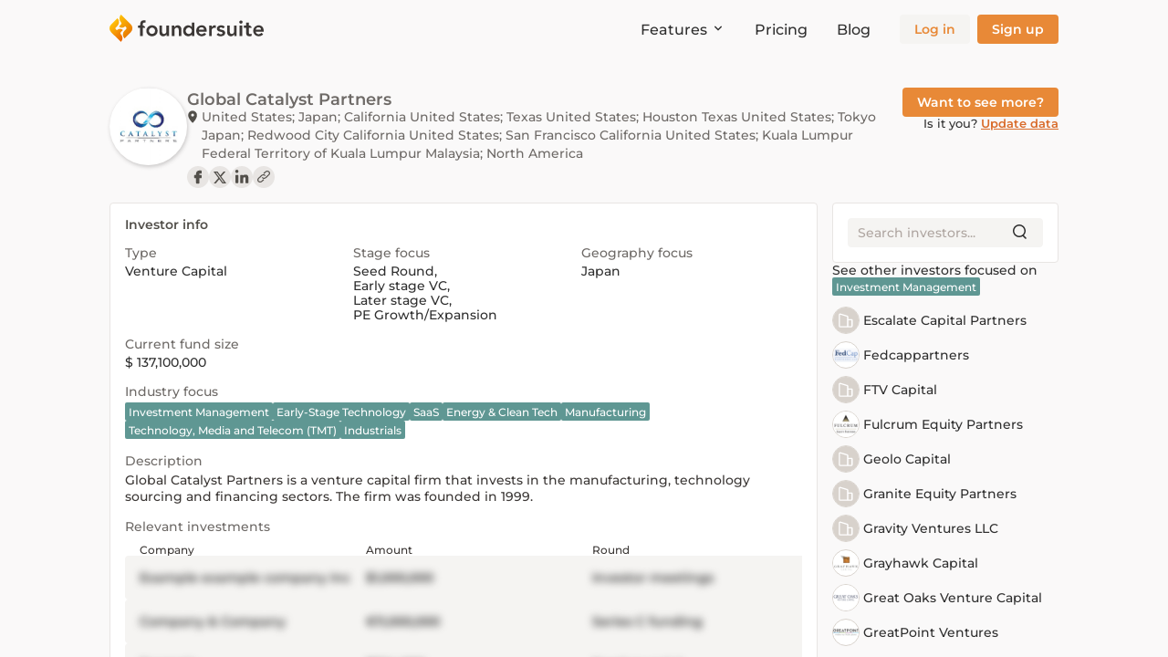

--- FILE ---
content_type: text/html; charset=utf-8
request_url: https://foundersuite.com/firms/global-catalyst-partners
body_size: 20239
content:
<!DOCTYPE html><html lang="en"><head><meta charSet="utf-8" data-next-head=""/><meta name="viewport" content="width=device-width" data-next-head=""/><meta content="Software for raising venture capital and managing investor relations. Used by startups, investors, accelerators and financial intermediaries." name="description" data-next-head=""/><meta content="website" property="og:type" data-next-head=""/><meta content="Foundersuite: a better way to raise capital" property="og:title" data-next-head=""/><meta content="Software for raising venture capital and managing investor relations. Used by startups, investors, accelerators and financial intermediaries." property="og:description" data-next-head=""/><meta content="https://foundersuite.com/assets/foundersuite/og-image.png" property="og:image" data-next-head=""/><meta content="https://foundersuite.com/assets/foundersuite/og-image.png" property="og:image:secure_url" data-next-head=""/><meta content="summary_large_image" property="twitter:card" data-next-head=""/><meta content="Foundersuite: a better way to raise capital" property="twitter:title" data-next-head=""/><meta content="Software for raising venture capital and managing investor relations. Used by startups, investors, accelerators and financial intermediaries." property="twitter:description" data-next-head=""/><meta content="https://foundersuite.com/assets/foundersuite/og-image.png" property="twitter:image" data-next-head=""/><link href="/assets/foundersuite/apple-touch-icon.png" rel="apple-touch-icon" sizes="180x180" data-next-head=""/><link href="/assets/foundersuite/favicon-32x32.png" rel="icon" sizes="32x32" type="image/png" data-next-head=""/><link href="/assets/foundersuite/favicon-16x16.png" rel="icon" sizes="16x16" type="image/png" data-next-head=""/><title data-next-head="">Global Catalyst Partners | Investor profile | Foundersuite</title><link rel="preload" href="/_next/static/css/ea804468ee7077c6.css" as="style"/><link rel="stylesheet" href="/_next/static/css/ea804468ee7077c6.css" data-n-g=""/><noscript data-n-css=""></noscript><script defer="" nomodule="" src="/_next/static/chunks/polyfills-42372ed130431b0a.js"></script><script defer="" src="/_next/static/chunks/17884.6b0b40c2a063a08b.js"></script><script defer="" src="/_next/static/chunks/76732.15abceb98e79e6a0.js"></script><script defer="" src="/_next/static/chunks/10567.9437ffe77711bcdc.js"></script><script defer="" src="/_next/static/chunks/50594.8f4e4aaf2818deaa.js"></script><script defer="" src="/_next/static/chunks/33.5c12ebadc806b051.js"></script><script defer="" src="/_next/static/chunks/3852.2150076c05b9b73e.js"></script><script defer="" src="/_next/static/chunks/38663.193c1050995bf667.js"></script><script defer="" src="/_next/static/chunks/37108.c1caadcf25ec8b78.js"></script><script defer="" src="/_next/static/chunks/77966.7689b58ef4c77272.js"></script><script defer="" src="/_next/static/chunks/28313.f02ee2241d0a7132.js"></script><script defer="" src="/_next/static/chunks/23449.1390747efa3db100.js"></script><script defer="" src="/_next/static/chunks/45830.e01fb6d2c25d9af1.js"></script><script defer="" src="/_next/static/chunks/6695.e707389a056d6208.js"></script><script defer="" src="/_next/static/chunks/36055.ed8d4d53464cec0c.js"></script><script defer="" src="/_next/static/chunks/52937.ad24561a656b1664.js"></script><script defer="" src="/_next/static/chunks/70068.4ef5bb17910bcb1d.js"></script><script defer="" src="/_next/static/chunks/8495.9cb0cf0a50d78d37.js"></script><script src="/_next/static/chunks/webpack-cb6033f976c8c124.js" defer=""></script><script src="/_next/static/chunks/framework-41cff820f565b52e.js" defer=""></script><script src="/_next/static/chunks/main-50e35b645bc64635.js" defer=""></script><script src="/_next/static/chunks/pages/_app-bbd0cc27ba377e5b.js" defer=""></script><script src="/_next/static/chunks/43933-a41c320e280a186e.js" defer=""></script><script src="/_next/static/chunks/83705-48fe260260d1285f.js" defer=""></script><script src="/_next/static/chunks/25849-014beb35e17bbfba.js" defer=""></script><script src="/_next/static/chunks/6775-4a3caab41cea373d.js" defer=""></script><script src="/_next/static/chunks/64281-a84cf81da099f1d2.js" defer=""></script><script src="/_next/static/chunks/23467-9216a43043e9ea83.js" defer=""></script><script src="/_next/static/chunks/59359-6678c1c556e26edc.js" defer=""></script><script src="/_next/static/chunks/81458-d5b6a02358a1102e.js" defer=""></script><script src="/_next/static/chunks/276-718575ea97a10430.js" defer=""></script><script src="/_next/static/chunks/76655-e5f5997e387f02aa.js" defer=""></script><script src="/_next/static/chunks/55425-1b49542367964f3d.js" defer=""></script><script src="/_next/static/chunks/59223-a415ef4c890cbf13.js" defer=""></script><script src="/_next/static/chunks/12446-25c6fc9dbbd395f4.js" defer=""></script><script src="/_next/static/chunks/73817-76a975715cd18fbf.js" defer=""></script><script src="/_next/static/chunks/74093-99acc8cd45a1758c.js" defer=""></script><script src="/_next/static/chunks/33731-b57ee982358aed4c.js" defer=""></script><script src="/_next/static/chunks/78000-60349693be8d24b8.js" defer=""></script><script src="/_next/static/chunks/84506-393074ed037f9066.js" defer=""></script><script src="/_next/static/chunks/48098-fe6c2a801e9dc480.js" defer=""></script><script src="/_next/static/chunks/8132-c04bb955421bdce9.js" defer=""></script><script src="/_next/static/chunks/30529-ad843834855d7369.js" defer=""></script><script src="/_next/static/chunks/pages/foundersuite/investor_public_page/%5BinvestorType%5D/%5BinvestorSlug%5D-56ea57354cc73c08.js" defer=""></script><script src="/_next/static/bUbbY_5BZNXgGa-BFh_Nu/_buildManifest.js" defer=""></script><script src="/_next/static/bUbbY_5BZNXgGa-BFh_Nu/_ssgManifest.js" defer=""></script></head><body><div id="__next"><noscript><iframe height="0" src="https://www.googletagmanager.com/ns.html?id=GTM-N7XNZ4T" style="display:none;visibility:hidden" width="0"></iframe></noscript><style data-emotion="css-global 1fsiogl">html{overflow:hidden;}body{font-family:'Montserrat',sans-serif;color:#2F2F2F;font-size:14px;font-weight:500;}#__next{min-height:100vh;display:-webkit-box;display:-webkit-flex;display:-ms-flexbox;display:flex;-webkit-flex-direction:column;-ms-flex-direction:column;flex-direction:column;}*{font-family:'Montserrat',sans-serif;box-sizing:border-box;outline-offset:1px;-webkit-tap-highlight-color:transparent;font-size:inherit;}*:focus{outline:none;}*:focus-visible{outline:2px solid #77B5C388;}strong{font-weight:600;}*::selection{background-color:#E19700;color:#FFFFFF;}button{padding:0;margin:0;border:none;width:-webkit-fit-content;width:-moz-fit-content;width:fit-content;cursor:pointer;background:transparent;}a,a:hover,a:active{color:inherit;-webkit-text-decoration:inherit;text-decoration:inherit;}[village-paths-availability="found"],[village-paths-availability="not-found"]{display:none;}</style><style data-emotion="css lbyazc">.css-lbyazc{background-color:#F5F4F2;max-height:100vh;overflow-y:auto;display:-webkit-box;display:-webkit-flex;display:-ms-flexbox;display:flex;-webkit-flex-direction:column;-ms-flex-direction:column;flex-direction:column;overflow-x:hidden;}</style><style data-emotion="css 1iu2aed">.css-1iu2aed{width:100%;-webkit-box-flex:1;-webkit-flex-grow:1;-ms-flex-positive:1;flex-grow:1;display:-webkit-box;display:-webkit-flex;display:-ms-flexbox;display:flex;background-color:#F5F4F2;background-color:#F5F4F2;max-height:100vh;overflow-y:auto;display:-webkit-box;display:-webkit-flex;display:-ms-flexbox;display:flex;-webkit-flex-direction:column;-ms-flex-direction:column;flex-direction:column;overflow-x:hidden;}</style><div class="css-1iu2aed" id="__base_layout"><style data-emotion="css k1d25u">.css-k1d25u{height:72px;background-color:#FAF9F9;width:100%;display:-webkit-box;display:-webkit-flex;display:-ms-flexbox;display:flex;-webkit-flex-shrink:0;-ms-flex-negative:0;flex-shrink:0;top:0;position:-webkit-sticky;position:sticky;z-index:1;}@media screen and (min-width: 1280px) and (max-width: 1599px){.css-k1d25u{height:64px;}}@media screen and (min-width: 768px) and (max-width: 1279px){.css-k1d25u{height:62px;}}@media screen and (min-width: 0px) and (max-width: 767px){.css-k1d25u{height:40px;padding-top:0;padding-right:24px;padding-bottom:0;padding-left:24px;}}.css-k1d25u>div{margin:0 auto;display:-webkit-box;display:-webkit-flex;display:-ms-flexbox;display:flex;-webkit-box-pack:justify;-webkit-justify-content:space-between;justify-content:space-between;-webkit-align-items:center;-webkit-box-align:center;-ms-flex-align:center;align-items:center;}.css-k1d25u .logotype{-webkit-flex-shrink:0;-ms-flex-negative:0;flex-shrink:0;height:40px;}@media screen and (min-width: 1280px) and (max-width: 1599px){.css-k1d25u .logotype{height:30px;}}@media screen and (min-width: 768px) and (max-width: 1279px){.css-k1d25u .logotype{height:30px;}}@media screen and (min-width: 0px) and (max-width: 767px){.css-k1d25u .logotype{height:24px;}}</style><style data-emotion="css 1wf1y46">.css-1wf1y46{display:-webkit-box;display:-webkit-flex;display:-ms-flexbox;display:flex;padding-top:0px;padding-right:200px;padding-bottom:0px;padding-left:200px;height:72px;background-color:#FAF9F9;width:100%;display:-webkit-box;display:-webkit-flex;display:-ms-flexbox;display:flex;-webkit-flex-shrink:0;-ms-flex-negative:0;flex-shrink:0;top:0;position:-webkit-sticky;position:sticky;z-index:1;}@media screen and (min-width: 1280px) and (max-width: 1599px){.css-1wf1y46{padding-top:0px;padding-right:120px;padding-bottom:0px;padding-left:120px;}}@media screen and (min-width: 768px) and (max-width: 1279px){.css-1wf1y46{padding-top:0px;padding-right:80px;padding-bottom:0px;padding-left:80px;}}@media screen and (min-width: 0px) and (max-width: 767px){.css-1wf1y46{grid-template-columns:repeat(4, 1fr);padding-top:40px;padding-right:24px;padding-bottom:40px;padding-left:24px;}}@media screen and (min-width: 1280px) and (max-width: 1599px){.css-1wf1y46{height:64px;}}@media screen and (min-width: 768px) and (max-width: 1279px){.css-1wf1y46{height:62px;}}@media screen and (min-width: 0px) and (max-width: 767px){.css-1wf1y46{height:40px;padding-top:0;padding-right:24px;padding-bottom:0;padding-left:24px;}}.css-1wf1y46>div{margin:0 auto;display:-webkit-box;display:-webkit-flex;display:-ms-flexbox;display:flex;-webkit-box-pack:justify;-webkit-justify-content:space-between;justify-content:space-between;-webkit-align-items:center;-webkit-box-align:center;-ms-flex-align:center;align-items:center;}.css-1wf1y46 .logotype{-webkit-flex-shrink:0;-ms-flex-negative:0;flex-shrink:0;height:40px;}@media screen and (min-width: 1280px) and (max-width: 1599px){.css-1wf1y46 .logotype{height:30px;}}@media screen and (min-width: 768px) and (max-width: 1279px){.css-1wf1y46 .logotype{height:30px;}}@media screen and (min-width: 0px) and (max-width: 767px){.css-1wf1y46 .logotype{height:24px;}}</style><header class="css-1wf1y46"><style data-emotion="css gw5igc">.css-gw5igc{position:relative;max-width:1200px;width:100%;margin:0 auto;display:grid;grid-template-columns:repeat(12, 1fr);-webkit-column-gap:16px;column-gap:16px;}@media screen and (min-width: 0px) and (max-width: 767px){.css-gw5igc{grid-template-columns:repeat(4, 1fr);}}</style><div class="css-gw5igc"><a href="/"><svg xmlns="http://www.w3.org/2000/svg" fill="none" viewBox="0 0 562 100" class="logotype"><g clip-path="url(#fa9c2adc89:a)"><path fill="url(#fa9c2adc89:b)" d="M28.973 13.017 5.798 36.177a19.802 19.802 0 0 0 0 27.994L41.61 100a19.785 19.785 0 0 0 0-27.994l.15.15a5.838 5.838 0 0 1 0-8.262l7.457-7.456a15.324 15.324 0 0 0-21.675 0l-.75.79-3.5-3.5a4.945 4.945 0 0 1 0-6.998l5.68-5.68a19.785 19.785 0 0 0 0-28.033Z"></path><path fill="url(#fa9c2adc89:c)" d="m54.629 86.983 23.175-23.16a19.786 19.786 0 0 0 0-27.994L41.99 0a19.803 19.803 0 0 0 0 27.994l-.15-.15a5.836 5.836 0 0 1 0 8.262l-7.456 7.456a15.331 15.331 0 0 0 21.682 0l.75-.79 3.492 3.5a4.945 4.945 0 0 1 0 6.998l-5.68 5.68a19.802 19.802 0 0 0 0 28.033Z"></path><path fill="#3C3836" d="M111.754 48.322h-7.82v-8.057h7.82l.015-1.876a42.762 42.762 0 0 1 .553-7.11 14.057 14.057 0 0 1 2.094-5.528 9.912 9.912 0 0 1 4.304-3.515 17.99 17.99 0 0 1 7.189-1.225 30.987 30.987 0 0 1 6.003.553l-.632 8.057a36.472 36.472 0 0 0-1.975-.395 12.263 12.263 0 0 0-1.975-.158 6.775 6.775 0 0 0-3.159.632 4.886 4.886 0 0 0-1.857 1.698 6.314 6.314 0 0 0-.868 2.488 22.823 22.823 0 0 0-.198 3.002l-.016 3.377h.711a8.054 8.054 0 0 1 7.444 4.974c.405.977.613 2.025.613 3.083h-8.768l.016 29.794h-9.479l-.015-29.794Zm22.527 10.837c-.048-2.805.49-5.59 1.58-8.175a18.84 18.84 0 0 1 10.964-10.332 23.54 23.54 0 0 1 16.114 0 19.308 19.308 0 0 1 6.556 4.028 19.092 19.092 0 0 1 4.384 6.32 21.448 21.448 0 0 1 0 16.35 19.091 19.091 0 0 1-4.384 6.32 19.305 19.305 0 0 1-6.556 4.028 23.539 23.539 0 0 1-16.114 0 18.832 18.832 0 0 1-10.94-10.308 20.155 20.155 0 0 1-1.604-8.231Zm9.479 0c.01 1.457.277 2.901.79 4.265a10.752 10.752 0 0 0 2.212 3.634 11.187 11.187 0 0 0 8.175 3.544 11.198 11.198 0 0 0 8.175-3.544 10.5 10.5 0 0 0 2.212-3.634 12.492 12.492 0 0 0 0-8.53 10.663 10.663 0 0 0-2.212-3.634 11.197 11.197 0 0 0-12.63-2.62 11.187 11.187 0 0 0-3.72 2.62 10.908 10.908 0 0 0-2.212 3.634 12.431 12.431 0 0 0-.79 4.265Zm72.828 18.957h-9.005v-6.082h-.158a13.25 13.25 0 0 1-4.108 4.937c-1.837 1.395-4.339 2.093-7.504 2.093a15.172 15.172 0 0 1-6.437-1.224 11.565 11.565 0 0 1-4.305-3.318 12.877 12.877 0 0 1-2.37-4.739 21.835 21.835 0 0 1-.711-5.608V40.24h9.479v19.194c0 1.059.055 2.228.158 3.515.079 1.245.345 2.47.79 3.634a6.875 6.875 0 0 0 2.054 2.844 5.962 5.962 0 0 0 3.949 1.145 9.025 9.025 0 0 0 3.95-.79 7.527 7.527 0 0 0 2.685-2.133 8.437 8.437 0 0 0 1.58-3.08c.32-1.185.479-2.407.474-3.634V40.241h9.479v37.875Zm10.742-37.914h9.005v6.082h.158a13.32 13.32 0 0 1 4.107-4.937c1.838-1.39 4.339-2.088 7.504-2.093 2.213-.062 4.412.37 6.438 1.264a12.258 12.258 0 0 1 4.305 3.317 12.634 12.634 0 0 1 2.369 4.74c.479 1.83.718 3.715.711 5.608v23.933h-9.478V58.922c0-1.05-.056-2.22-.158-3.515a12.51 12.51 0 0 0-.79-3.633 6.865 6.865 0 0 0-2.094-2.844 6.026 6.026 0 0 0-3.87-1.145 9.127 9.127 0 0 0-3.949.79 7.699 7.699 0 0 0-2.686 2.132 8.573 8.573 0 0 0-1.58 3.08 13.8 13.8 0 0 0-.474 3.634v20.695h-9.478l-.04-37.914Zm72.986 32.228h-.158a12.185 12.185 0 0 1-5.529 5.054 17.85 17.85 0 0 1-7.504 1.58 19.013 19.013 0 0 1-7.899-1.58 17.528 17.528 0 0 1-5.885-4.225 17.887 17.887 0 0 1-3.712-6.32 23.552 23.552 0 0 1-1.264-7.82 22.274 22.274 0 0 1 1.343-7.82 19.383 19.383 0 0 1 3.752-6.319 17.31 17.31 0 0 1 5.806-4.225 17.748 17.748 0 0 1 7.425-1.54c1.597-.02 3.189.165 4.739.552 1.262.33 2.482.808 3.633 1.422.96.52 1.86 1.143 2.686 1.856a13.941 13.941 0 0 1 1.817 1.935h.237V29.42h9.478v48.657h-9.004l.039-5.648Zm-22.433-13.271a12.19 12.19 0 0 0 .79 4.265 10.515 10.515 0 0 0 2.212 3.634c.99 1.07 2.185 1.93 3.515 2.527a11.2 11.2 0 0 0 12.836-2.527 10.765 10.765 0 0 0 2.211-3.634 12.492 12.492 0 0 0 0-8.53 10.904 10.904 0 0 0-2.211-3.634 11.203 11.203 0 0 0-16.351 0 10.663 10.663 0 0 0-2.212 3.634 12.261 12.261 0 0 0-.79 4.265Zm47.394 3.318a9.624 9.624 0 0 0 3.317 6.635 10.38 10.38 0 0 0 6.872 2.37c2.085.073 4.15-.433 5.964-1.462a16.576 16.576 0 0 0 4.226-3.673l6.793 5.134a19.217 19.217 0 0 1-7.425 5.845 21.84 21.84 0 0 1-8.61 1.738 22.76 22.76 0 0 1-8.057-1.422 19.305 19.305 0 0 1-6.556-4.028 18.966 18.966 0 0 1-4.384-6.32 21.447 21.447 0 0 1 0-16.35 18.965 18.965 0 0 1 4.384-6.319 19.305 19.305 0 0 1 6.556-4.028 22.76 22.76 0 0 1 8.057-1.422 18.532 18.532 0 0 1 7.228 1.382 15.599 15.599 0 0 1 5.608 3.95 18.525 18.525 0 0 1 3.633 6.437 27.325 27.325 0 0 1 1.304 8.807v2.607l-28.91.119Zm19.431-7.11a8.968 8.968 0 0 0-2.607-6.595c-1.69-1.58-4.028-2.37-7.03-2.37a9.23 9.23 0 0 0-6.753 2.449 10.915 10.915 0 0 0-3.041 6.556l19.431-.04Zm18.325-15.165h9.479v5.98h.158a11.902 11.902 0 0 1 4.502-5.135 12.466 12.466 0 0 1 6.714-1.817c.57 0 1.139.053 1.699.158.553.11 1.113.237 1.698.395v9.163c-.79-.206-1.58-.38-2.33-.514a13.851 13.851 0 0 0-2.252-.197 10.203 10.203 0 0 0-5.331 1.224 9.806 9.806 0 0 0-3.081 2.804 9.39 9.39 0 0 0-1.422 3.16c-.197.776-.316 1.57-.355 2.37v20.3h-9.479V40.202Zm50.948 10.505a8.696 8.696 0 0 0-7.425-3.87 7.9 7.9 0 0 0-3.713.948 3.212 3.212 0 0 0-1.816 3.08 2.645 2.645 0 0 0 1.501 2.528 16.013 16.013 0 0 0 3.791 1.343c1.527.368 3.173.75 4.937 1.145 1.719.381 3.38.992 4.937 1.817a10.908 10.908 0 0 1 3.791 3.357 10.054 10.054 0 0 1 1.501 5.845 10.58 10.58 0 0 1-1.461 5.727 11.555 11.555 0 0 1-3.792 3.752 16.84 16.84 0 0 1-5.253 2.053c-1.92.42-3.879.633-5.845.632a25.006 25.006 0 0 1-8.136-1.264 15.351 15.351 0 0 1-6.635-4.581l6.319-5.924a17.553 17.553 0 0 0 3.91 3.357 9.435 9.435 0 0 0 5.095 1.303 10.273 10.273 0 0 0 2.133-.237 6.894 6.894 0 0 0 2.054-.79 4.832 4.832 0 0 0 1.579-1.382 3.545 3.545 0 0 0-.908-4.858 13.425 13.425 0 0 0-3.792-1.54c-1.532-.395-3.159-.79-4.936-1.106a18.829 18.829 0 0 1-4.937-1.659 10.193 10.193 0 0 1-3.792-3.199 9.479 9.479 0 0 1-1.5-5.687 11.047 11.047 0 0 1 1.303-5.53 11.518 11.518 0 0 1 3.436-3.83 14.901 14.901 0 0 1 4.897-2.212 22.345 22.345 0 0 1 13.112.593 12.34 12.34 0 0 1 6.004 4.462l-6.359 5.727Zm49.439 27.409h-9.005v-6.082h-.158a13.18 13.18 0 0 1-4.115 4.953c-1.838 1.395-4.339 2.093-7.504 2.093a15.196 15.196 0 0 1-6.437-1.224 11.558 11.558 0 0 1-4.305-3.318 12.877 12.877 0 0 1-2.37-4.74 21.792 21.792 0 0 1-.711-5.607V40.257h9.479v19.194c0 1.059.055 2.228.158 3.515a12.87 12.87 0 0 0 .79 3.634 6.951 6.951 0 0 0 2.053 2.843 5.964 5.964 0 0 0 3.95 1.146 8.995 8.995 0 0 0 3.949-.79 7.52 7.52 0 0 0 2.686-2.133 8.452 8.452 0 0 0 1.58-3.08c.319-1.185.479-2.407.474-3.634V40.257h9.478l.008 37.86Zm15.561-45.102a6.255 6.255 0 0 0 4.384-1.62 5.522 5.522 0 0 0 1.784-4.068 5.53 5.53 0 0 0-1.784-4.067 6.32 6.32 0 0 0-4.384-1.62 5.851 5.851 0 0 0-4.305 1.698 5.534 5.534 0 0 0-1.257 6.157c.292.686.72 1.305 1.257 1.821a5.825 5.825 0 0 0 4.305 1.699Zm33.886 37.993c-2.101 0-3.515-.553-4.225-1.658a8.25 8.25 0 0 1-1.067-4.503V48.258h10.427a8.056 8.056 0 0 0-4.974-7.443 8.054 8.054 0 0 0-3.083-.613h-2.37v-10.98h-9.479v10.98h-7.193 7.806-9.388v7.914h8.775v17.52c-.021 1.96.151 3.919.514 5.845a9.667 9.667 0 0 0 1.896 4.226 8.164 8.164 0 0 0 3.791 2.528c2.011.596 4.105.863 6.201.79a29.787 29.787 0 0 0 3.831-.277 12.036 12.036 0 0 0 3.673-.987v-7.978a5.654 5.654 0 0 1-2.37.908c-.91.192-1.835.298-2.765.316Zm20.143-8.53a9.623 9.623 0 0 0 3.317 6.635 10.38 10.38 0 0 0 6.872 2.37 11.27 11.27 0 0 0 5.964-1.462 16.297 16.297 0 0 0 4.226-3.673l6.793 5.134a19.158 19.158 0 0 1-7.425 5.846 21.842 21.842 0 0 1-8.61 1.737 22.76 22.76 0 0 1-8.057-1.422 18.849 18.849 0 0 1-10.908-10.308 21.448 21.448 0 0 1 0-16.35 18.83 18.83 0 0 1 10.908-10.332 22.76 22.76 0 0 1 8.057-1.422 18.476 18.476 0 0 1 7.228 1.382c2.141.88 4.058 2.23 5.608 3.95a18.399 18.399 0 0 1 3.633 6.437 27.326 27.326 0 0 1 1.304 8.808v2.606l-28.91.064Zm19.431-7.11a8.936 8.936 0 0 0-2.607-6.595c-1.685-1.58-4.028-2.37-7.03-2.37a9.23 9.23 0 0 0-6.753 2.449 10.957 10.957 0 0 0-3.041 6.556l19.431-.04ZM474.248 78.14V40.265h9.504V78.14h-9.504Z"></path></g><defs><linearGradient id="fa9c2adc89:b" x1="60.2" x2="10.4" y1="81.4" y2="31.6" gradientUnits="userSpaceOnUse"><stop stop-color="#E96302"></stop><stop offset="1" stop-color="#FFC107"></stop></linearGradient><linearGradient id="fa9c2adc89:c" x1="23.4" x2="73.2" y1="18.6" y2="68.4" gradientUnits="userSpaceOnUse"><stop stop-color="#FFC107"></stop><stop offset="1" stop-color="#E97C02"></stop></linearGradient><clipPath id="fa9c2adc89:a"><path fill="#fff" d="M0 0h561.919v100H0z"></path></clipPath></defs></svg></a><style data-emotion="css od41fp">.css-od41fp{display:-webkit-box;display:-webkit-flex;display:-ms-flexbox;display:flex;}@media screen and (min-width: 0px) and (max-width: 767px){.css-od41fp{display:none;visibility:hidden;}}@media screen and (min-width: 768px) and (max-width: 1279px){.css-od41fp{display:none;visibility:hidden;}}.css-od41fp>ul{display:-webkit-box;display:-webkit-flex;display:-ms-flexbox;display:flex;}.css-od41fp>ul>li{margin-left:32px;}</style><nav class="css-od41fp"><ul><style data-emotion="css 8fonjq">.css-8fonjq{display:-webkit-box;display:-webkit-flex;display:-ms-flexbox;display:flex;-webkit-box-pack:center;-ms-flex-pack:center;-webkit-justify-content:center;justify-content:center;-webkit-align-items:center;-webkit-box-align:center;-ms-flex-align:center;align-items:center;position:relative;}.css-8fonjq>span{position:relative;padding-right:20px;}.css-8fonjq>span>svg{position:absolute;top:0;right:0;-webkit-transition:ease-in-out,-webkit-transform,200ms;transition:ease-in-out,transform,200ms;}.css-8fonjq:hover>span>svg{-webkit-transform:rotateZ(180deg);-moz-transform:rotateZ(180deg);-ms-transform:rotateZ(180deg);transform:rotateZ(180deg);}.css-8fonjq:hover>ul,.css-8fonjq:focus-within>ul,.css-8fonjq ul:hover{visibility:visible;opacity:1;}.css-8fonjq>a{-webkit-text-decoration:none;text-decoration:none;width:100%;}.css-8fonjq>ul{-webkit-transition:ease-in-out,opacity,200ms;transition:ease-in-out,opacity,200ms;background:#FFFFFF;box-shadow:1px 2px 4px rgba(60, 56, 54, 0.25);border-radius:8px;overflow:hidden;visibility:hidden;opacity:0;position:absolute;z-index:1;top:32px;left:0;}.css-8fonjq>ul>li:not(.css-8fonjq>ul>li:last-of-type):after{content:' ';display:block;margin:0;height:1px;border:0;background-color:#E8E5E3;margin-top:0;margin-right:4px;margin-bottom:0;margin-left:4px;}.css-8fonjq>ul>li>a{padding-top:12px;padding-right:8px;padding-bottom:12px;padding-left:8px;width:100%;height:100%;display:-webkit-box;display:-webkit-flex;display:-ms-flexbox;display:flex;-webkit-align-items:center;-webkit-box-align:center;-ms-flex-align:center;align-items:center;-webkit-text-decoration:none;text-decoration:none;-webkit-transition:ease-in-out,background-color,200ms;transition:ease-in-out,background-color,200ms;}.css-8fonjq>ul>li>a:hover{background-color:#FAF9F9;}</style><li class="css-8fonjq"><style data-emotion="css g11v0u">.css-g11v0u{color:#2F2F2F;font-size:16px;font-weight:500;line-height:calc(1.2 * 16px);margin-top:0px;margin-right:0px;margin-bottom:0px;margin-left:0px;padding-top:0px;padding-right:0px;padding-bottom:0px;padding-left:0px;max-width:100%;overflow:hidden;text-overflow:ellipsis;white-space:nowrap;word-wrap:normal;}</style><span font-size="300" tabindex="0" class="css-g11v0u">Features<svg xmlns="http://www.w3.org/2000/svg" fill="none" viewBox="0 0 24 24" height="16" width="16"><path stroke="currentColor" stroke-linecap="round" stroke-width="1.5" d="m7.2 9.6 4.8 4.8 4.8-4.8" vector-effect="non-scaling-stroke"></path></svg></span><ul><li><a href="/features/investor_crm_software"><style data-emotion="css tlfg24">.css-tlfg24{color:#2F2F2F;font-size:14px;font-weight:500;line-height:calc(1.2 * 14px);margin-top:0px;margin-right:0px;margin-bottom:0px;margin-left:0px;padding-top:0px;padding-right:0px;padding-bottom:0px;padding-left:0px;max-width:100%;overflow:hidden;text-overflow:ellipsis;white-space:nowrap;word-wrap:normal;}</style><span font-size="250" class="css-tlfg24">Investor CRM</span></a></li><li><a href="/features/investor_database"><span font-size="250" class="css-tlfg24">Investor Database</span></a></li><li><a href="/features/investor_update_software"><span font-size="250" class="css-tlfg24">Investor Updates</span></a></li><li><a href="/features/pitch_deck_hosting"><span font-size="250" class="css-tlfg24">Pitch Deck Hosting</span></a></li><li><a href="/features/emails"><span font-size="250" class="css-tlfg24">Custom Emails</span></a></li><li><a href="/features/dataroom"><span font-size="250" class="css-tlfg24">Data Room</span></a></li><li><a href="/features/docs"><span font-size="250" class="css-tlfg24">Startup Docs</span></a></li></ul></li><style data-emotion="css 11nbsck">.css-11nbsck{display:-webkit-box;display:-webkit-flex;display:-ms-flexbox;display:flex;-webkit-box-pack:center;-ms-flex-pack:center;-webkit-justify-content:center;justify-content:center;-webkit-align-items:center;-webkit-box-align:center;-ms-flex-align:center;align-items:center;}.css-11nbsck>a{-webkit-text-decoration:none;text-decoration:none;width:100%;display:-webkit-box;display:-webkit-flex;display:-ms-flexbox;display:flex;-webkit-align-items:center;-webkit-box-align:center;-ms-flex-align:center;align-items:center;}</style><li class="css-11nbsck"><a href="/pricing"><span font-size="300" class="css-g11v0u">Pricing</span></a></li><li class="css-11nbsck"><a rel="noopener noreferrer" target="_blank" href="https://blog.foundersuite.com/"><span font-size="300" class="css-g11v0u">Blog</span></a></li><li><style data-emotion="css 1oumtmp">.css-1oumtmp{display:-webkit-box;display:-webkit-flex;display:-ms-flexbox;display:flex;}@media screen and (min-width: 768px) and (max-width: 1279px){.css-1oumtmp{-webkit-flex-direction:column;-ms-flex-direction:column;flex-direction:column;width:100%;}.css-1oumtmp button{width:100%;}}@media screen and (min-width: 0px) and (max-width: 767px){.css-1oumtmp{-webkit-flex-direction:column;-ms-flex-direction:column;flex-direction:column;width:100%;}.css-1oumtmp button{width:100%;}}.css-1oumtmp>li:last-of-type{margin-left:8px;}@media screen and (min-width: 768px) and (max-width: 1279px){.css-1oumtmp>li:last-of-type{margin-top:16px;margin-right:0;margin-bottom:0;margin-left:0;}}@media screen and (min-width: 0px) and (max-width: 767px){.css-1oumtmp>li:last-of-type{margin-top:16px;margin-right:0;margin-bottom:0;margin-left:0;}}</style><ul data-testid="login-sign-up-buttons" class="css-1oumtmp"><li><style data-emotion="css m4gfao">.css-m4gfao{display:-webkit-box;display:-webkit-flex;display:-ms-flexbox;display:flex;-webkit-align-items:center;-webkit-box-align:center;-ms-flex-align:center;align-items:center;-webkit-box-pack:center;-ms-flex-pack:center;-webkit-justify-content:center;justify-content:center;width:-webkit-fit-content;width:-moz-fit-content;width:fit-content;background-color:#F5F4F2;border:none;border-radius:4px;height:32px;color:#E88937;font-weight:600;outline:none;cursor:pointer;position:relative;pointer-events:auto;font-size:14px;padding-top:0px;padding-right:16px;padding-bottom:0px;padding-left:16px;}.css-m4gfao:hover{background-color:#FAF9F9;color:#EC964B;}.css-m4gfao:focus-visible{background-color:#FAF9F9;}.css-m4gfao:active,.css-m4gfao[aria-pressed='true']{background-color:#E8E5E3;color:#E38650;}.css-m4gfao:disabled{color:#AFA6A1;background-color:#F5F4F2;cursor:not-allowed;}.css-m4gfao .content{text-align:center;-webkit-box-flex:1;-webkit-flex-grow:1;-ms-flex-positive:1;flex-grow:1;line-height:1em;margin-left:0;margin-right:0;}.css-m4gfao .inner{display:-webkit-box;display:-webkit-flex;display:-ms-flexbox;display:flex;-webkit-align-items:center;-webkit-box-align:center;-ms-flex-align:center;align-items:center;opacity:1;-webkit-transition:ease-in-out,opacity,150ms;transition:ease-in-out,opacity,150ms;}.css-m4gfao .inner svg{width:16px;height:16px;}.css-m4gfao .spinner{margin:auto;opacity:0;border-color:#E88937;-webkit-transition:ease-in-out,opacity,150ms;transition:ease-in-out,opacity,150ms;position:absolute;top:0;right:0;bottom:0;left:0;}</style><button type="button" class="css-m4gfao" role="button"><span class="inner"><span class="content">Log in</span></span></button></li><li><style data-emotion="css zlgwmj">.css-zlgwmj{display:-webkit-box;display:-webkit-flex;display:-ms-flexbox;display:flex;-webkit-align-items:center;-webkit-box-align:center;-ms-flex-align:center;align-items:center;-webkit-box-pack:center;-ms-flex-pack:center;-webkit-justify-content:center;justify-content:center;width:-webkit-fit-content;width:-moz-fit-content;width:fit-content;background-color:#E88937;border:none;border-radius:4px;height:32px;color:#FFFFFF;font-weight:600;outline:none;cursor:pointer;position:relative;pointer-events:auto;font-size:14px;padding-top:0px;padding-right:16px;padding-bottom:0px;padding-left:16px;}.css-zlgwmj:hover{background-color:#EC964B;color:#FFFFFF;}.css-zlgwmj:focus-visible{background-color:#EC964B;}.css-zlgwmj:active,.css-zlgwmj[aria-pressed='true']{background-color:#E38650;color:#FFFFFF;}.css-zlgwmj:disabled{color:#AFA6A1;background-color:#F5F4F2;cursor:not-allowed;}.css-zlgwmj .content{text-align:center;-webkit-box-flex:1;-webkit-flex-grow:1;-ms-flex-positive:1;flex-grow:1;line-height:1em;margin-left:0;margin-right:0;}.css-zlgwmj .inner{display:-webkit-box;display:-webkit-flex;display:-ms-flexbox;display:flex;-webkit-align-items:center;-webkit-box-align:center;-ms-flex-align:center;align-items:center;opacity:1;-webkit-transition:ease-in-out,opacity,150ms;transition:ease-in-out,opacity,150ms;}.css-zlgwmj .inner svg{width:16px;height:16px;}.css-zlgwmj .spinner{margin:auto;opacity:0;border-color:#FFFFFF;-webkit-transition:ease-in-out,opacity,150ms;transition:ease-in-out,opacity,150ms;position:absolute;top:0;right:0;bottom:0;left:0;}</style><button type="button" class="css-zlgwmj" role="button"><span class="inner"><span class="content">Sign up</span></span></button></li></ul></li></ul></nav><style data-emotion="css oo2clo">.css-oo2clo{display:none;}@media screen and (min-width: 0px) and (max-width: 767px){.css-oo2clo{display:block;}}@media screen and (min-width: 768px) and (max-width: 1279px){.css-oo2clo{display:block;}}</style><style data-emotion="css c603w0">.css-c603w0{width:-webkit-fit-content;width:-moz-fit-content;width:fit-content;border:none;border-radius:4px;font-weight:600;outline:none;cursor:pointer;position:relative;font-size:14px;padding-top:4px;padding-right:4px;padding-bottom:4px;padding-left:4px;display:-webkit-box;display:-webkit-flex;display:-ms-flexbox;display:flex;-webkit-box-pack:center;-ms-flex-pack:center;-webkit-justify-content:center;justify-content:center;-webkit-align-items:center;-webkit-box-align:center;-ms-flex-align:center;align-items:center;background-color:transparent;display:none;}.css-c603w0 svg{color:#3C3836;-webkit-transition:ease-in-out,color,150ms;transition:ease-in-out,color,150ms;}.css-c603w0:hover svg,.css-c603w0:focus-visible svg{color:#AFA6A1;}.css-c603w0:disabled{cursor:not-allowed;}@media screen and (min-width: 0px) and (max-width: 767px){.css-c603w0{display:block;}}@media screen and (min-width: 768px) and (max-width: 1279px){.css-c603w0{display:block;}}</style><button type="button" aria-label="Open" class="css-c603w0"><style data-emotion="css 11tuuwv">.css-11tuuwv{width:10px;height:32px;position:relative;}.css-11tuuwv>div{width:18px;height:2px;border-radius:100px;background-color:#E88937;position:absolute;left:calc(50% - 9px);}.css-11tuuwv>div:nth-of-type(1){top:9px;-webkit-transform:rotateZ(0deg);-moz-transform:rotateZ(0deg);-ms-transform:rotateZ(0deg);transform:rotateZ(0deg);-webkit-transition:ease-in-out,top,-webkit-transform,300ms;transition:ease-in-out,top,transform,300ms;}.css-11tuuwv>div:nth-of-type(2){top:calc(50% - 1px);opacity:1;-webkit-transition:ease-in-out,opacity,300ms;transition:ease-in-out,opacity,300ms;}.css-11tuuwv>div:nth-of-type(3){bottom:9px;-webkit-transform:rotateZ(0deg);-moz-transform:rotateZ(0deg);-ms-transform:rotateZ(0deg);transform:rotateZ(0deg);-webkit-transition:ease-in-out,bottom,-webkit-transform,300ms;transition:ease-in-out,bottom,transform,300ms;}</style><div class="css-11tuuwv"><div></div><div></div><div></div></div></button></div></header><style data-emotion="css 1hfjk73">.css-1hfjk73{display:-webkit-box;display:-webkit-flex;display:-ms-flexbox;display:flex;background-color:#FAF9F9;padding-top:32px;padding-right:0px;padding-bottom:32px;padding-left:0px;}@media screen and (min-width: 1280px) and (max-width: 1599px){.css-1hfjk73{padding-top:32px;padding-right:120px;padding-bottom:32px;padding-left:120px;}}@media screen and (min-width: 768px) and (max-width: 1279px){.css-1hfjk73{padding-top:32px;padding-right:80px;padding-bottom:32px;padding-left:80px;}}@media screen and (min-width: 0px) and (max-width: 767px){.css-1hfjk73{grid-template-columns:repeat(4, 1fr);padding-top:32px;padding-right:24px;padding-bottom:32px;padding-left:24px;}}.css-1hfjk73>div{grid-template-rows:repeat(6, min-content);}.css-1hfjk73>div .header{grid-column:span 12;grid-row:1;margin-bottom:16px;}@media screen and (min-width: 0px) and (max-width: 767px){.css-1hfjk73>div .header{grid-column:span 4;}}.css-1hfjk73>div >.investorInfo{grid-column:span 9;grid-row:2;margin-bottom:16px;}@media screen and (min-width: 768px) and (max-width: 1279px){.css-1hfjk73>div >.investorInfo{grid-column:span 12;}}@media screen and (min-width: 0px) and (max-width: 767px){.css-1hfjk73>div >.investorInfo{grid-column:span 4;}}.css-1hfjk73>div >.connectedPeople{grid-column:span 9;grid-row:3;margin-bottom:16px;}@media screen and (min-width: 768px) and (max-width: 1279px){.css-1hfjk73>div >.connectedPeople{grid-column:span 12;}}@media screen and (min-width: 0px) and (max-width: 767px){.css-1hfjk73>div >.connectedPeople{grid-column:span 4;}}.css-1hfjk73>div >.communityFeedback{grid-column:span 9;grid-row:4;margin-bottom:16px;}@media screen and (min-width: 768px) and (max-width: 1279px){.css-1hfjk73>div >.communityFeedback{grid-column:span 12;}}@media screen and (min-width: 0px) and (max-width: 767px){.css-1hfjk73>div >.communityFeedback{grid-column:span 4;}}.css-1hfjk73>div >.reviews{grid-column:span 9;grid-row:5;margin-bottom:16px;}@media screen and (min-width: 768px) and (max-width: 1279px){.css-1hfjk73>div >.reviews{grid-column:span 12;}}@media screen and (min-width: 0px) and (max-width: 767px){.css-1hfjk73>div >.reviews{grid-column:span 4;}}.css-1hfjk73>div >.xfeed{grid-column:span 9;grid-row:6;}@media screen and (min-width: 768px) and (max-width: 1279px){.css-1hfjk73>div >.xfeed{grid-column:span 12;grid-row:7;}}@media screen and (min-width: 0px) and (max-width: 767px){.css-1hfjk73>div >.xfeed{grid-column:span 4;grid-row:7;}}.css-1hfjk73>div >.searchAndSuggestions{display:-webkit-box;display:-webkit-flex;display:-ms-flexbox;display:flex;-webkit-flex-direction:column;-ms-flex-direction:column;flex-direction:column;gap:16px;grid-column:span 3;grid-row:2/-1;}@media screen and (min-width: 768px) and (max-width: 1279px){.css-1hfjk73>div >.searchAndSuggestions{grid-column:span 12;grid-row:6;margin-bottom:16px;}}@media screen and (min-width: 0px) and (max-width: 767px){.css-1hfjk73>div >.searchAndSuggestions{grid-column:span 4;grid-row:6;margin-bottom:16px;}}</style><style data-emotion="css 1fgghtv">.css-1fgghtv{display:-webkit-box;display:-webkit-flex;display:-ms-flexbox;display:flex;padding-top:0px;padding-right:200px;padding-bottom:0px;padding-left:200px;display:-webkit-box;display:-webkit-flex;display:-ms-flexbox;display:flex;background-color:#FAF9F9;padding-top:32px;padding-right:0px;padding-bottom:32px;padding-left:0px;}@media screen and (min-width: 1280px) and (max-width: 1599px){.css-1fgghtv{padding-top:0px;padding-right:120px;padding-bottom:0px;padding-left:120px;}}@media screen and (min-width: 768px) and (max-width: 1279px){.css-1fgghtv{padding-top:0px;padding-right:80px;padding-bottom:0px;padding-left:80px;}}@media screen and (min-width: 0px) and (max-width: 767px){.css-1fgghtv{grid-template-columns:repeat(4, 1fr);padding-top:40px;padding-right:24px;padding-bottom:40px;padding-left:24px;}}@media screen and (min-width: 1280px) and (max-width: 1599px){.css-1fgghtv{padding-top:32px;padding-right:120px;padding-bottom:32px;padding-left:120px;}}@media screen and (min-width: 768px) and (max-width: 1279px){.css-1fgghtv{padding-top:32px;padding-right:80px;padding-bottom:32px;padding-left:80px;}}@media screen and (min-width: 0px) and (max-width: 767px){.css-1fgghtv{grid-template-columns:repeat(4, 1fr);padding-top:32px;padding-right:24px;padding-bottom:32px;padding-left:24px;}}.css-1fgghtv>div{grid-template-rows:repeat(6, min-content);}.css-1fgghtv>div .header{grid-column:span 12;grid-row:1;margin-bottom:16px;}@media screen and (min-width: 0px) and (max-width: 767px){.css-1fgghtv>div .header{grid-column:span 4;}}.css-1fgghtv>div >.investorInfo{grid-column:span 9;grid-row:2;margin-bottom:16px;}@media screen and (min-width: 768px) and (max-width: 1279px){.css-1fgghtv>div >.investorInfo{grid-column:span 12;}}@media screen and (min-width: 0px) and (max-width: 767px){.css-1fgghtv>div >.investorInfo{grid-column:span 4;}}.css-1fgghtv>div >.connectedPeople{grid-column:span 9;grid-row:3;margin-bottom:16px;}@media screen and (min-width: 768px) and (max-width: 1279px){.css-1fgghtv>div >.connectedPeople{grid-column:span 12;}}@media screen and (min-width: 0px) and (max-width: 767px){.css-1fgghtv>div >.connectedPeople{grid-column:span 4;}}.css-1fgghtv>div >.communityFeedback{grid-column:span 9;grid-row:4;margin-bottom:16px;}@media screen and (min-width: 768px) and (max-width: 1279px){.css-1fgghtv>div >.communityFeedback{grid-column:span 12;}}@media screen and (min-width: 0px) and (max-width: 767px){.css-1fgghtv>div >.communityFeedback{grid-column:span 4;}}.css-1fgghtv>div >.reviews{grid-column:span 9;grid-row:5;margin-bottom:16px;}@media screen and (min-width: 768px) and (max-width: 1279px){.css-1fgghtv>div >.reviews{grid-column:span 12;}}@media screen and (min-width: 0px) and (max-width: 767px){.css-1fgghtv>div >.reviews{grid-column:span 4;}}.css-1fgghtv>div >.xfeed{grid-column:span 9;grid-row:6;}@media screen and (min-width: 768px) and (max-width: 1279px){.css-1fgghtv>div >.xfeed{grid-column:span 12;grid-row:7;}}@media screen and (min-width: 0px) and (max-width: 767px){.css-1fgghtv>div >.xfeed{grid-column:span 4;grid-row:7;}}.css-1fgghtv>div >.searchAndSuggestions{display:-webkit-box;display:-webkit-flex;display:-ms-flexbox;display:flex;-webkit-flex-direction:column;-ms-flex-direction:column;flex-direction:column;gap:16px;grid-column:span 3;grid-row:2/-1;}@media screen and (min-width: 768px) and (max-width: 1279px){.css-1fgghtv>div >.searchAndSuggestions{grid-column:span 12;grid-row:6;margin-bottom:16px;}}@media screen and (min-width: 0px) and (max-width: 767px){.css-1fgghtv>div >.searchAndSuggestions{grid-column:span 4;grid-row:6;margin-bottom:16px;}}</style><section class="css-1fgghtv"><div class="css-gw5igc"><div class="header"><style data-emotion="css r0te8q">.css-r0te8q{display:-webkit-box;display:-webkit-flex;display:-ms-flexbox;display:flex;-webkit-box-pack:justify;-webkit-justify-content:space-between;justify-content:space-between;}.css-r0te8q >div:first-of-type{display:-webkit-box;display:-webkit-flex;display:-ms-flexbox;display:flex;-webkit-align-items:flex-start;-webkit-box-align:flex-start;-ms-flex-align:flex-start;align-items:flex-start;gap:16px;}.css-r0te8q >div:last-of-type{-webkit-flex-shrink:0;-ms-flex-negative:0;flex-shrink:0;display:-webkit-box;display:-webkit-flex;display:-ms-flexbox;display:flex;-webkit-flex-direction:column;-ms-flex-direction:column;flex-direction:column;-webkit-align-items:flex-end;-webkit-box-align:flex-end;-ms-flex-align:flex-end;align-items:flex-end;gap:4px;padding-left:24px;}@media screen and (min-width: 0px) and (max-width: 767px){.css-r0te8q >div:last-of-type{display:none;}}</style><div data-testid="header" class="css-r0te8q"><div><style data-emotion="css 1jmovis">.css-1jmovis{position:relative;-webkit-flex-shrink:0;-ms-flex-negative:0;flex-shrink:0;border-radius:50%;overflow:hidden;box-shadow:1px 2px 4px rgba(60, 56, 54, 0.25);background-color:#E8E5E3;width:85px;height:85px;}.css-1jmovis img{object-fit:cover;object-position:center;}.css-1jmovis svg{width:100%;height:100%;padding:25%;}@media screen and (min-width: 0px) and (max-width: 767px){.css-1jmovis{width:60px;height:60px;}}</style><div class="css-1jmovis"><img alt="Global Catalyst Partners" loading="lazy" decoding="async" data-nimg="fill" style="position:absolute;height:100%;width:100%;left:0;top:0;right:0;bottom:0;color:transparent" src="https://foundersuite-investors-prod.s3.amazonaws.com/entity/image/115639/v1437990782-pmax93r5q0rbvztm7do8.png"/></div><style data-emotion="css spwthg">.css-spwthg{display:-webkit-box;display:-webkit-flex;display:-ms-flexbox;display:flex;-webkit-flex-direction:column;-ms-flex-direction:column;flex-direction:column;gap:4px;padding-top:4px;}@media screen and (min-width: 0px) and (max-width: 767px){.css-spwthg{padding-top:2px;}}.css-spwthg >h1{color:#6E6A67;font-size:18px;font-weight:600;line-height:18px;word-break:break-word;}.css-spwthg >.location,.css-spwthg .email{color:#6E6A67;font-size:14px;display:-webkit-box;display:-webkit-flex;display:-ms-flexbox;display:flex;word-break:break-word;}.css-spwthg >.location>span,.css-spwthg .email>span{line-height:20px;}.css-spwthg >.socialMedia{padding-top:4px;}.css-spwthg svg{color:#524F4A;width:24px;height:24px;-webkit-flex-shrink:0;-ms-flex-negative:0;flex-shrink:0;}</style><header class="css-spwthg"><h1 title="Global Catalyst Partners">Global Catalyst Partners</h1><address class="location"><style data-emotion="css bc24nj">.css-bc24nj{overflow:visible;width:16px;height:16px;}.css-bc24nj svg{margin-left:-6px;margin-top:-2px;color:#524F4A;width:24px;height:24px;-webkit-flex-shrink:0;-ms-flex-negative:0;flex-shrink:0;}</style><div data-testid="location-pin" class="css-bc24nj"><svg xmlns="http://www.w3.org/2000/svg" fill="none" viewBox="0 0 24 25"><path fill="currentColor" fill-rule="evenodd" d="M12.04 19.5s5.04-4.2 5.04-8.96a5.04 5.04 0 0 0-10.08 0c0 4.2 5.04 8.96 5.04 8.96Zm0-7.28a1.68 1.68 0 1 0 0-3.36 1.68 1.68 0 0 0 0 3.36Z" clip-rule="evenodd"></path></svg></div> <span title="United States; Japan; California United States; Texas United States; Houston Texas United States; Tokyo Japan; Redwood City California United States; San Francisco California United States; Kuala Lumpur Federal Territory of Kuala Lumpur Malaysia; North America">United States; Japan; California United States; Texas United States; Houston Texas United States; Tokyo Japan; Redwood City California United States; San Francisco California United States; Kuala Lumpur Federal Territory of Kuala Lumpur Malaysia; North America</span></address><address class="socialMedia"><style data-emotion="css f9nn1y">.css-f9nn1y{display:-webkit-box;display:-webkit-flex;display:-ms-flexbox;display:flex;-webkit-column-gap:4px;column-gap:4px;}.css-f9nn1y>li>a{display:-webkit-box;display:-webkit-flex;display:-ms-flexbox;display:flex;-webkit-box-pack:center;-ms-flex-pack:center;-webkit-justify-content:center;justify-content:center;-webkit-align-items:center;-webkit-box-align:center;-ms-flex-align:center;align-items:center;}.css-f9nn1y>li>a svg>rect{transition-property:fill;transition-timing-function:ease-in-out;transition-duration:200ms;}.css-f9nn1y>li>a:hover svg>rect{fill:#D8D2CC;}.css-f9nn1y>li>a rect{fill:#E8E5E3;}</style><ul data-testid="social-media-link-icons" class="css-f9nn1y"><li><a referrerPolicy="no-referrer" target="_blank" href="https://www.facebook.com/globalinnovationcatalyst"><svg xmlns="http://www.w3.org/2000/svg" fill="none" viewBox="0 0 30 30" height="20" width="20"><rect width="30" height="30" fill="#E8E5E3" rx="15"></rect><path fill="#524F4A" d="M16.065 24.004h-2.88a.87.87 0 0 1-.878-.87V16.63h-1.68a.877.877 0 0 1-.877-.877V12.97a.878.878 0 0 1 .877-.877h1.68v-1.395a4.762 4.762 0 0 1 1.26-3.413 4.5 4.5 0 0 1 3.338-1.282h2.205a.877.877 0 0 1 .87.877v2.58a.877.877 0 0 1-.878.878h-1.5c-.45 0-.57.09-.592.112-.023.023-.09.18-.09.54v1.103h2.07a.856.856 0 0 1 .435.112.862.862 0 0 1 .45.75v2.798a.878.878 0 0 1-.878.877h-2.055v6.51a.871.871 0 0 1-.877.863Z"></path></svg></a></li><li><a referrerPolicy="no-referrer" target="_blank" href="https://twitter.com/GlobalInnovatc"><svg xmlns="http://www.w3.org/2000/svg" fill="none" viewBox="0 0 24 24" height="20" width="20"><rect width="24" height="24" fill="#E8E5E3" rx="12"></rect><path fill="#524F4A" d="M16.026 6h2.147l-4.69 5.507L19 19h-4.32l-3.384-4.545L7.425 19H5.276l5.017-5.89L5 6h4.43l3.058 4.154L16.026 6Zm-.754 11.68h1.19L8.783 7.25H7.507l7.765 10.43Z"></path></svg></a></li><li><a referrerPolicy="no-referrer" target="_blank" href="http://www.linkedin.com/company/gicglobal.co"><svg xmlns="http://www.w3.org/2000/svg" fill="none" viewBox="0 0 30 30" height="20" width="20"><rect width="30" height="30" fill="#E8E5E3" rx="15"></rect><path fill="#524F4A" d="M8.25 5A2.25 2.25 0 0 0 6 7.205a2.25 2.25 0 0 0 .66 1.575 2.123 2.123 0 0 0 1.59.638h.053A2.1 2.1 0 0 0 9.75 8.78a2.25 2.25 0 0 0 .668-1.575A2.092 2.092 0 0 0 9.78 5.66 2.085 2.085 0 0 0 8.25 5Zm1.087 7.043h-2.25a.81.81 0 0 0-.802.825v9.667a.847.847 0 0 0 .832.825h2.22a.848.848 0 0 0 .833-.802v-9.69a.855.855 0 0 0-.833-.825Zm10.771-.278H19.5a3.75 3.75 0 0 0-2.76 1.215v-.382a.6.6 0 0 0-.555-.555h-2.73a.578.578 0 0 0-.555.525v10.297a.547.547 0 0 0 .555.495h3a.547.547 0 0 0 .555-.495v-5.962a1.553 1.553 0 0 1 1.5-1.628 1.65 1.65 0 0 1 1.162.465 1.502 1.502 0 0 1 .383 1.133v5.932a.6.6 0 0 0 .555.555h2.76a.591.591 0 0 0 .63-.555V15.68a3.835 3.835 0 0 0-3.892-3.915Z"></path></svg></a></li><li><a referrerPolicy="no-referrer" target="_blank" href="http://www.globalinnovationcatalyst.com/"><svg xmlns="http://www.w3.org/2000/svg" fill="none" viewBox="0 0 24 24" height="20" width="20"><rect width="24" height="24" fill="#E8E5E3" rx="12"></rect><path fill="#524F4A" fill-rule="evenodd" d="M13.817 9.81c-1.208-1.122-3.252-1.08-4.56.137l-3.238 3.006c-1.31 1.216-1.355 3.114-.147 4.237 1.209 1.122 3.252 1.08 4.561-.137l1.619-1.503a.552.552 0 0 0 0-.82.659.659 0 0 0-.883 0L9.55 16.234c-.803.746-2.053.824-2.795.136-.741-.69-.656-1.85.147-2.596l3.236-3.007c.804-.747 2.055-.825 2.796-.137a.66.66 0 0 0 .883 0 .551.551 0 0 0 0-.82Z" clip-rule="evenodd"></path><path fill="#524F4A" fill-rule="evenodd" d="M10.182 13.158a3.239 3.239 0 0 0 2.196.842 3.24 3.24 0 0 0 2.197-.842c1.231-1.14 2.284-2.112 3.515-3.251.583-.54.91-1.271.91-2.033a2.77 2.77 0 0 0-.91-2.032A3.24 3.24 0 0 0 15.893 5c-.823 0-1.614.303-2.197.842-.53.492-1.139 1.054-1.757 1.626a.545.545 0 0 0 0 .813.658.658 0 0 0 .878 0l1.758-1.626c.35-.324.824-.505 1.318-.505.495 0 .969.181 1.318.505.35.323.546.761.546 1.22 0 .457-.196.895-.546 1.218l-3.515 3.252a1.945 1.945 0 0 1-1.318.505c-.494 0-.968-.182-1.318-.505a.657.657 0 0 0-.878 0 .544.544 0 0 0 0 .813Z" clip-rule="evenodd"></path></svg></a></li></ul></address></header></div><div><a href="/app/sign_up"><button class="css-zlgwmj">Want to see more?</button></a><div><style data-emotion="css 1qid3fx">.css-1qid3fx{color:#2F2F2F;font-size:13px;font-weight:500;line-height:calc(1.2 * 13px);margin-top:0px;margin-right:0px;margin-bottom:0px;margin-left:0px;padding-top:0px;padding-right:0px;padding-bottom:0px;padding-left:0px;max-width:100%;overflow:hidden;text-overflow:ellipsis;white-space:nowrap;word-wrap:normal;}</style><span font-size="200" class="css-1qid3fx">Is it you? <style data-emotion="css 6n7j50">.css-6n7j50{display:inline;}</style><style data-emotion="css 74e9f9">.css-74e9f9{outline:none;display:inline;}</style><button type="button" class="css-74e9f9"><style data-emotion="css 1ynq749">.css-1ynq749{color:#D96B2A;font-size:13px;font-weight:600;-webkit-text-decoration:underline;text-decoration:underline;line-height:calc(1.2 * 13px);margin-top:0px;margin-right:0px;margin-bottom:0px;margin-left:0px;padding-top:0px;padding-right:0px;padding-bottom:0px;padding-left:0px;}</style><span font-size="200" font-weight="600" text-decoration="underline" class="css-1ynq749">Update data</span></button></span></div></div></div></div><style data-emotion="css 61ri6a">.css-61ri6a{display:-webkit-box;display:-webkit-flex;display:-ms-flexbox;display:flex;-webkit-flex-direction:column;-ms-flex-direction:column;flex-direction:column;background:#FFFFFF;border-width:1px;border-style:solid;border-color:#E8E5E3;border-radius:4px;padding-top:16px;padding-right:16px;padding-bottom:16px;padding-left:16px;min-width:0;}</style><section class="investorInfo css-61ri6a"><style data-emotion="css 447ec6">.css-447ec6{font-weight:600;color:#524F4A;font-size:14px;display:-webkit-box;display:-webkit-flex;display:-ms-flexbox;display:flex;gap:8px;-webkit-align-items:center;-webkit-box-align:center;-ms-flex-align:center;align-items:center;-webkit-box-flex-wrap:wrap;-webkit-flex-wrap:wrap;-ms-flex-wrap:wrap;flex-wrap:wrap;margin-bottom:16px;}</style><header class="css-447ec6">Investor info</header><style data-emotion="css 1mx8e5f">.css-1mx8e5f{display:grid;grid-template-columns:1fr 1fr 1fr;row-gap:16px;-webkit-column-gap:8px;column-gap:8px;min-width:0;}.css-1mx8e5f .relevantInvestments{grid-column:span 3;}@media screen and (min-width: 0px) and (max-width: 767px){.css-1mx8e5f .relevantInvestments{grid-column:span 1;}}@media screen and (min-width: 0px) and (max-width: 767px){.css-1mx8e5f{grid-template-columns:1fr;grid-template-rows:auto;}}</style><div class="css-1mx8e5f"><style data-emotion="css 1wi9cm3">.css-1wi9cm3{display:-webkit-box;display:-webkit-flex;display:-ms-flexbox;display:flex;-webkit-flex-direction:column;-ms-flex-direction:column;flex-direction:column;min-width:0;}</style><section class="css-1wi9cm3"><style data-emotion="css 1pijdg3">.css-1pijdg3{color:#6E6A67;font-size:14px;font-weight:500;line-height:calc(1.2 * 14px);margin-top:0px;margin-right:0px;margin-bottom:4px;margin-left:0px;padding-top:0px;padding-right:0px;padding-bottom:0px;padding-left:0px;max-width:100%;overflow:hidden;text-overflow:ellipsis;white-space:nowrap;word-wrap:normal;}</style><header class="css-1pijdg3">Type</header><style data-emotion="css 2ddsc7">.css-2ddsc7{color:#2F2F2F;font-size:14px;font-weight:500;line-height:calc(1.2 * 14px);margin-top:0px;margin-right:0px;margin-bottom:0px;margin-left:0px;padding-top:0px;padding-right:0px;padding-bottom:0px;padding-left:0px;}</style><span class="css-2ddsc7">Venture Capital</span></section><section class="css-1wi9cm3"><header class="css-1pijdg3">Stage focus</header><ul data-testid="stage-focus-list" class="css-2ddsc7"><li class="css-tlfg24">Seed Round<!-- -->, </li><li class="css-tlfg24">Early stage VC<!-- -->, </li><li class="css-tlfg24">Later stage VC<!-- -->, </li><li class="css-tlfg24">PE Growth/Expansion</li></ul></section><section class="css-1wi9cm3"><header class="css-1pijdg3">Geography focus</header><span class="css-tlfg24">Japan</span></section><section class="css-1wi9cm3"><header class="css-1pijdg3">Current fund size</header><span class="css-tlfg24">$ 137,100,000</span></section><style data-emotion="css 1szanhl">.css-1szanhl{grid-column:span 3;}@media screen and (min-width: 0px) and (max-width: 767px){.css-1szanhl{grid-column:span 1;}}.css-1szanhl>div:last-of-type{display:-webkit-box;display:-webkit-flex;display:-ms-flexbox;display:flex;-webkit-box-flex-wrap:wrap;-webkit-flex-wrap:wrap;-ms-flex-wrap:wrap;flex-wrap:wrap;-webkit-column-gap:4px;column-gap:4px;row-gap:4px;}.css-1szanhl>div:last-of-type>button:hover>div{background-color:#71ADA8;}.css-1szanhl>div:last-of-type>button>div{font-size:12px;-webkit-transition:background-color,ease-in-out,300ms;transition:background-color,ease-in-out,300ms;}</style><style data-emotion="css kzz0">.css-kzz0{display:-webkit-box;display:-webkit-flex;display:-ms-flexbox;display:flex;-webkit-flex-direction:column;-ms-flex-direction:column;flex-direction:column;min-width:0;grid-column:span 3;}@media screen and (min-width: 0px) and (max-width: 767px){.css-kzz0{grid-column:span 1;}}.css-kzz0>div:last-of-type{display:-webkit-box;display:-webkit-flex;display:-ms-flexbox;display:flex;-webkit-box-flex-wrap:wrap;-webkit-flex-wrap:wrap;-ms-flex-wrap:wrap;flex-wrap:wrap;-webkit-column-gap:4px;column-gap:4px;row-gap:4px;}.css-kzz0>div:last-of-type>button:hover>div{background-color:#71ADA8;}.css-kzz0>div:last-of-type>button>div{font-size:12px;-webkit-transition:background-color,ease-in-out,300ms;transition:background-color,ease-in-out,300ms;}</style><section class="css-kzz0"><header class="css-1pijdg3">Industry focus</header><div><style data-emotion="css 10b12fz">.css-10b12fz{outline:none;}</style><button type="button" class="css-10b12fz"><style data-emotion="css llapv9">.css-llapv9{border-radius:2px;padding-top:3px;padding-bottom:2px;padding-left:4px;padding-right:4px;font-size:10px;color:#FFFFFF;line-height:normal;background-color:#5F9793;}</style><div class="css-llapv9">Investment Management</div></button><button type="button" class="css-10b12fz"><div class="css-llapv9">Early-Stage Technology</div></button><button type="button" class="css-10b12fz"><div class="css-llapv9">SaaS</div></button><button type="button" class="css-10b12fz"><div class="css-llapv9">Energy &amp; Clean Tech</div></button><button type="button" class="css-10b12fz"><div class="css-llapv9">Manufacturing</div></button><button type="button" class="css-10b12fz"><div class="css-llapv9">Technology, Media and Telecom (TMT)</div></button><button type="button" class="css-10b12fz"><div class="css-llapv9">Industrials</div></button></div></section><style data-emotion="css 17a6e5m">.css-17a6e5m{grid-column:span 3;}@media screen and (min-width: 0px) and (max-width: 767px){.css-17a6e5m{grid-column:span 1;}}</style><style data-emotion="css 1da2a4i">.css-1da2a4i{display:-webkit-box;display:-webkit-flex;display:-ms-flexbox;display:flex;-webkit-flex-direction:column;-ms-flex-direction:column;flex-direction:column;min-width:0;grid-column:span 3;}@media screen and (min-width: 0px) and (max-width: 767px){.css-1da2a4i{grid-column:span 1;}}</style><section class="css-1da2a4i"><header class="css-1pijdg3">Description</header><style data-emotion="css pxjxbf">.css-pxjxbf{display:-webkit-box;display:-webkit-flex;display:-ms-flexbox;display:flex;-webkit-flex-direction:column;-ms-flex-direction:column;flex-direction:column;}.css-pxjxbf>div{color:#3C3836;line-height:18px;font-size:14px;word-wrap:break-word;white-space:pre-line;word-break:break-word;display:-webkit-box;-webkit-box-orient:vertical;overflow:hidden;position:relative;}</style><div class="css-pxjxbf"><div style="-webkit-line-clamp:5">Global Catalyst Partners is a venture capital firm that invests in the manufacturing, technology sourcing and financing sectors. The firm was founded in 1999.</div></div></section><section class="relevantInvestments css-1wi9cm3"><header class="css-1pijdg3">Relevant investments</header><style data-emotion="css 1cy2h0f">.css-1cy2h0f{overflow:auto;}.css-1cy2h0f>ul{min-width:768px;}</style><div data-testid="relevant-investments" class="css-1cy2h0f"><style data-emotion="css 1ogyfq1">.css-1ogyfq1{display:-webkit-box;display:-webkit-flex;display:-ms-flexbox;display:flex;-webkit-flex-direction:column;-ms-flex-direction:column;flex-direction:column;row-gap:8px;margin-top:8px;}.css-1ogyfq1>div:last-of-type{display:-webkit-box;display:-webkit-flex;display:-ms-flexbox;display:flex;-webkit-box-pack:end;-ms-flex-pack:end;-webkit-justify-content:flex-end;justify-content:flex-end;}</style><ul class="css-1ogyfq1"><style data-emotion="css ik8n7s">.css-ik8n7s{font-size:12px;color:#6E6A67;}.css-ik8n7s>div{padding-left:16px;padding-right:16px;-webkit-column-gap:8px;column-gap:8px;}</style><li class="css-ik8n7s"><style data-emotion="css w4jw3e">.css-w4jw3e{display:grid;grid-template-columns:minmax(0, 1fr) minmax(0, 1fr) minmax(0, 1fr);width:100%;color:#3C3836;}.css-w4jw3e>div{margin-top:auto;margin-right:0;margin-bottom:auto;margin-left:0;}</style><div class="css-w4jw3e"><div>Company</div><div>Amount</div><div>Round</div></div></li><style data-emotion="css dp29sm">.css-dp29sm{outline:none;border-radius:4px;background-color:#FFFFFF;border-width:1px;border-style:solid;border-color:#E8E5E3;background-color:#F5F4F2;border:none;}.css-dp29sm>div{padding:16px;-webkit-column-gap:8px;column-gap:8px;}</style><li class="css-dp29sm"><div class="css-w4jw3e"><style data-emotion="css 13izead">.css-13izead{margin:auto 0;-webkit-filter:blur(4px);filter:blur(4px);}.css-13izead>span{display:block;}</style><div class="css-13izead"><style data-emotion="css 1e81s29">.css-1e81s29{color:#2F2F2F;font-size:14px;font-weight:600;line-height:calc(1.2 * 14px);margin-top:0px;margin-right:0px;margin-bottom:0px;margin-left:0px;padding-top:0px;padding-right:0px;padding-bottom:0px;padding-left:0px;max-width:100%;overflow:hidden;text-overflow:ellipsis;white-space:nowrap;word-wrap:normal;}</style><span font-weight="600" class="css-1e81s29">Example example company Inc</span></div><div class="css-13izead"><span font-weight="600" class="css-1e81s29">1000000</span></div><div class="css-13izead"><span font-weight="600" class="css-1e81s29">Investor meetings</span></div></div></li><li class="css-dp29sm"><div class="css-w4jw3e"><div class="css-13izead"><span font-weight="600" class="css-1e81s29">Company &amp; Company</span></div><div class="css-13izead"><span font-weight="600" class="css-1e81s29">11000000</span></div><div class="css-13izead"><span font-weight="600" class="css-1e81s29">Series C funding</span></div></div></li><li class="css-dp29sm"><div class="css-w4jw3e"><div class="css-13izead"><span font-weight="600" class="css-1e81s29">Example</span></div><div class="css-13izead"><span font-weight="600" class="css-1e81s29">524000</span></div><div class="css-13izead"><span font-weight="600" class="css-1e81s29">Seed round A</span></div></div></li></ul></div></section></div><style data-emotion="css h5h7dx">.css-h5h7dx{display:-webkit-box;display:-webkit-flex;display:-ms-flexbox;display:flex;-webkit-box-pack:end;-ms-flex-pack:end;-webkit-justify-content:flex-end;justify-content:flex-end;padding-top:6px;}</style><a class="css-h5h7dx" href="/app/sign_up"><style data-emotion="css 12d7h1s">.css-12d7h1s{color:#D96B2A;font-size:14px;font-weight:600;-webkit-text-decoration:underline;text-decoration:underline;line-height:calc(1.2 * 14px);margin-top:0px;margin-right:0px;margin-bottom:0px;margin-left:0px;padding-top:0px;padding-right:0px;padding-bottom:0px;padding-left:0px;}</style><span font-size="250" font-weight="600" text-decoration="underline" class="css-12d7h1s">Show more</span></a></section><section class="connectedPeople css-61ri6a"><header class="css-447ec6">Connected people <style data-emotion="css 18htcys">.css-18htcys{display:-webkit-box;display:-webkit-flex;display:-ms-flexbox;display:flex;-webkit-box-pack:center;-ms-flex-pack:center;-webkit-justify-content:center;justify-content:center;-webkit-align-items:center;-webkit-box-align:center;-ms-flex-align:center;align-items:center;background-color:#F5F4F2;padding-left:4px;padding-right:4px;padding-top:0px;padding-bottom:0px;border-radius:4px;font-size:12px;color:#6E6A67;line-height:0px;height:24px;}.css-18htcys svg{margin-right:4px;color:#524F4A;}</style><div class="css-18htcys"><svg xmlns="http://www.w3.org/2000/svg" fill="none" viewBox="0 0 24 24" height="24" width="24"><path fill="currentColor" d="M18.444 8.718c.47.52.893 1.1 1.261 1.72a2.057 2.057 0 0 1 0 2.123c-.84 1.421-1.972 2.605-3.272 3.422a8.33 8.33 0 0 1-4.433 1.3 8.13 8.13 0 0 1-1.653-.17.497.497 0 1 1 .205-.973c.475.1.962.15 1.448.15 2.717 0 5.275-1.583 6.843-4.233.212-.36.212-.755 0-1.114a9.735 9.735 0 0 0-1.144-1.561.495.495 0 0 1 .039-.702.502.502 0 0 1 .706.038ZM4.295 12.561a2.057 2.057 0 0 1 0-2.122c.84-1.422 1.972-2.605 3.272-3.422A8.33 8.33 0 0 1 12 5.717a8.29 8.29 0 0 1 4.038 1.066l1.647-1.637a.502.502 0 0 1 .707 0 .495.495 0 0 1 0 .703l-3.687 3.665c.414.556.66 1.243.66 1.986 0 1.844-1.51 3.344-3.365 3.344a3.36 3.36 0 0 1-1.998-.655l-3.687 3.665a.5.5 0 0 1-.707 0 .495.495 0 0 1 0-.703L7.1 15.668c-1.104-.795-2.066-1.858-2.805-3.107Zm5.719.21 3.265-3.246A2.36 2.36 0 0 0 12 9.15a2.36 2.36 0 0 0-2.364 2.35c0 .468.139.905.378 1.272Zm3.973-2.543-3.266 3.247A2.36 2.36 0 0 0 12 13.85a2.36 2.36 0 0 0 2.364-2.35c0-.468-.14-.905-.378-1.272Zm-8.83 1.83c.698 1.18 1.613 2.174 2.66 2.897l1.478-1.47a3.313 3.313 0 0 1-.66-1.985c0-1.844 1.51-3.344 3.365-3.344a3.36 3.36 0 0 1 1.998.655L15.3 7.516a7.146 7.146 0 0 0-3.3-.805c-2.717 0-5.275 1.582-6.843 4.232a1.05 1.05 0 0 0 0 1.114Z"></path><path fill="currentColor" fill-rule="evenodd" d="M18.027 5.549a.245.245 0 0 0-.343 0l-1.727 1.705-.16-.088A7.837 7.837 0 0 0 12 6.169c-1.453 0-2.895.42-4.17 1.215C6.607 8.15 5.536 9.26 4.738 10.6a1.733 1.733 0 0 0 0 1.802 9.66 9.66 0 0 0 2.654 2.92l.23.164-1.648 1.628a.237.237 0 0 0 0 .338.243.243 0 0 0 .343 0l3.723-3.676.168.123a3.028 3.028 0 0 0 1.793.584c1.665 0 3.02-1.338 3.02-2.982a2.94 2.94 0 0 0-.592-1.77l-.124-.166 3.723-3.676a.237.237 0 0 0 0-.34Zm.343-.339a.734.734 0 0 0-1.029 0l-1.469 1.45A8.31 8.31 0 0 0 12 5.69c-1.548 0-3.08.447-4.429 1.29-1.295.809-2.418 1.977-3.252 3.376a2.207 2.207 0 0 0 0 2.288 10.205 10.205 0 0 0 2.56 2.897l-1.25 1.233a.712.712 0 0 0 0 1.016.73.73 0 0 0 1.03 0l3.432-3.39c.55.354 1.205.56 1.909.56 1.933 0 3.505-1.552 3.505-3.46a3.41 3.41 0 0 0-.567-1.885l3.432-3.389a.712.712 0 0 0 0-1.016ZM5.156 10.842C6.712 8.228 9.266 6.648 12 6.648c1.157 0 2.269.27 3.312.802l.294.15-1.645 1.625-.168-.123A3.028 3.028 0 0 0 12 8.518c-1.665 0-3.02 1.338-3.02 2.982 0 .662.22 1.275.592 1.77l.124.166-1.724 1.702-.166-.114c-1.047-.717-1.957-1.702-2.65-2.866a1.245 1.245 0 0 1 0-1.316ZM12 7.126c-2.535 0-4.942 1.467-6.427 3.959a.772.772 0 0 0 0 .83 8.707 8.707 0 0 0 2.345 2.6l1.144-1.13a3.41 3.41 0 0 1-.567-1.885c0-1.908 1.572-3.46 3.505-3.46.704 0 1.36.206 1.91.56l.879-.869A6.694 6.694 0 0 0 12 7.126Zm5.726 1.836c.1-.088.253-.08.342.019l-.342-.019Zm.342.019a10.1 10.1 0 0 1 1.195 1.618 1.733 1.733 0 0 1 0 1.802c-.798 1.339-1.869 2.45-3.094 3.215A7.873 7.873 0 0 1 12 16.83c-.52 0-1.044-.053-1.553-.158a.24.24 0 0 1-.188-.284.243.243 0 0 1 .287-.185 7.2 7.2 0 0 0 1.454.148c2.734 0 5.288-1.58 6.845-4.194.25-.42.25-.895 0-1.316A9.616 9.616 0 0 0 17.706 9.3m-.305-.694a.734.734 0 0 1 1.027.055c.466.513.887 1.084 1.252 1.695a2.207 2.207 0 0 1 0 2.288c-.834 1.399-1.957 2.567-3.252 3.376A8.362 8.362 0 0 1 12 17.31c-.554 0-1.11-.057-1.653-.169a.718.718 0 0 1-.563-.85.727.727 0 0 1 .861-.556 6.7 6.7 0 0 0 1.355.139c2.535 0 4.942-1.467 6.427-3.959a.773.773 0 0 0 0-.83 9.141 9.141 0 0 0-1.081-1.465.712.712 0 0 1 .056-1.014Zm.305.694a.238.238 0 0 1 .019-.338l-.02.338Zm-8.242 2.2c0-1.38 1.137-2.503 2.535-2.503.505 0 .976.148 1.372.4l.252.16-3.591 3.546-.163-.248a2.466 2.466 0 0 1-.405-1.355ZM12 9.476c-1.13 0-2.05.908-2.05 2.024 0 .296.065.576.18.83l2.71-2.675a2.055 2.055 0 0 0-.84-.18Zm1.967.42.163.25c.255.39.405.855.405 1.354 0 1.38-1.137 2.503-2.535 2.503a2.55 2.55 0 0 1-1.372-.4l-.252-.16 3.591-3.547Zm-2.808 3.45c.257.114.541.178.841.178 1.13 0 2.05-.908 2.05-2.024 0-.296-.065-.576-.18-.83l-2.71 2.675Z" clip-rule="evenodd"></path></svg>Email visible after logging in</div></header><style data-emotion="css 16g5w2o">.css-16g5w2o .list{display:grid;grid-template-columns:minmax(0, 1fr) minmax(0, 1fr) minmax(0, 1fr);gap:16px;}@media screen and (min-width: 768px) and (max-width: 1279px){.css-16g5w2o .list{grid-template-columns:minmax(0, 1fr) minmax(0, 1fr) minmax(0, 1fr);}}@media screen and (min-width: 0px) and (max-width: 767px){.css-16g5w2o .list{grid-template-columns:minmax(0, 1fr);}}.css-16g5w2o .list>li{pointer-events:none;display:-webkit-box;display:-webkit-flex;display:-ms-flexbox;display:flex;-webkit-flex-direction:column;-ms-flex-direction:column;flex-direction:column;}@media screen and (min-width: 0px) and (max-width: 767px){.css-16g5w2o .list>li{display:none;}.css-16g5w2o .list>li:nth-of-type(1){display:-webkit-box;display:-webkit-flex;display:-ms-flexbox;display:flex;}.css-16g5w2o .list>li:nth-of-type(2){display:-webkit-box;display:-webkit-flex;display:-ms-flexbox;display:flex;}.css-16g5w2o .list>li:nth-of-type(3){display:-webkit-box;display:-webkit-flex;display:-ms-flexbox;display:flex;}}.css-16g5w2o .list>li .contactPersonWrapper{display:-webkit-box;display:-webkit-flex;display:-ms-flexbox;display:flex;gap:16px;}.css-16g5w2o .list>li .contactPersonWrapper .image{padding-top:4px;}.css-16g5w2o .list>li .contactPersonWrapper .info{display:-webkit-box;display:-webkit-flex;display:-ms-flexbox;display:flex;-webkit-flex-direction:column;-ms-flex-direction:column;flex-direction:column;-webkit-align-items:flex-start;-webkit-box-align:flex-start;-ms-flex-align:flex-start;align-items:flex-start;}.css-16g5w2o .list>li .contactPersonWrapper .info >*{-webkit-filter:blur(5px);filter:blur(5px);}.css-16g5w2o .list>li .contactPersonWrapper .position{background-color:#D7E8E6;font-size:10px;color:#557673;padding-top:2px;padding-bottom:2px;padding-left:4px;padding-right:4px;display:-webkit-box;display:-webkit-flex;display:-ms-flexbox;display:flex;margin-top:2px;margin-bottom:2px;}.css-16g5w2o .list>li .socialMedia{padding-top:6px;padding-left:46px;}.css-16g5w2o .action{display:-webkit-box;display:-webkit-flex;display:-ms-flexbox;display:flex;-webkit-box-pack:end;-ms-flex-pack:end;-webkit-justify-content:flex-end;justify-content:flex-end;}</style><div class="css-16g5w2o"><ul class="list"><li data-testid="contact-person"><div class="contactPersonWrapper"><div class="image"><style data-emotion="css gz9zc8">.css-gz9zc8{position:relative;overflow:hidden;border-radius:50%;width:30px;height:30px;background-color:#BFE2E0;color:#FFFFFF;font-weight:700;display:-webkit-box;display:-webkit-flex;display:-ms-flexbox;display:flex;-webkit-box-pack:center;-ms-flex-pack:center;-webkit-justify-content:center;justify-content:center;-webkit-align-items:center;-webkit-box-align:center;-ms-flex-align:center;align-items:center;font-size:11px;}.css-gz9zc8 img{object-fit:cover;}</style><div class="css-gz9zc8"><img alt="Example Example" loading="lazy" decoding="async" data-nimg="fill" style="position:absolute;height:100%;width:100%;left:0;top:0;right:0;bottom:0;color:transparent" src="/blurred/avatar4.png"/></div></div><div class="info"><style data-emotion="css piu05e">.css-piu05e{color:#3C3836;font-size:14px;font-weight:500;line-height:20px;margin-top:0px;margin-right:0px;margin-bottom:0px;margin-left:0px;padding-top:0px;padding-right:0px;padding-bottom:0px;padding-left:0px;word-break:break-all;}</style><span class="css-piu05e">Example Example</span><span class="position">example</span><style data-emotion="css ybhwie">.css-ybhwie{color:#6E6A67;font-size:11px;font-weight:500;line-height:14px;margin-top:2px;margin-right:0px;margin-bottom:0px;margin-left:0px;padding-top:0px;padding-right:0px;padding-bottom:0px;padding-left:0px;word-break:break-all;}</style><span font-size="150" class="css-ybhwie"><a href="/cdn-cgi/l/email-protection" class="__cf_email__" data-cfemail="c9acb1a8a4b9a5ac89acb1a8a4b9a5ace7aaa6a4">[email&#160;protected]</a></span></div></div><div class="socialMedia"><ul data-testid="social-media-link-icons" class="css-f9nn1y"><li><a referrerPolicy="no-referrer" target="_blank" href="https://twitter.com/"><svg xmlns="http://www.w3.org/2000/svg" fill="none" viewBox="0 0 24 24" height="20" width="20"><rect width="24" height="24" fill="#E8E5E3" rx="12"></rect><path fill="#524F4A" d="M16.026 6h2.147l-4.69 5.507L19 19h-4.32l-3.384-4.545L7.425 19H5.276l5.017-5.89L5 6h4.43l3.058 4.154L16.026 6Zm-.754 11.68h1.19L8.783 7.25H7.507l7.765 10.43Z"></path></svg></a></li><li><a referrerPolicy="no-referrer" target="_blank" href="https://facebook.com/"><svg xmlns="http://www.w3.org/2000/svg" fill="none" viewBox="0 0 30 30" height="20" width="20"><rect width="30" height="30" fill="#E8E5E3" rx="15"></rect><path fill="#524F4A" d="M16.065 24.004h-2.88a.87.87 0 0 1-.878-.87V16.63h-1.68a.877.877 0 0 1-.877-.877V12.97a.878.878 0 0 1 .877-.877h1.68v-1.395a4.762 4.762 0 0 1 1.26-3.413 4.5 4.5 0 0 1 3.338-1.282h2.205a.877.877 0 0 1 .87.877v2.58a.877.877 0 0 1-.878.878h-1.5c-.45 0-.57.09-.592.112-.023.023-.09.18-.09.54v1.103h2.07a.856.856 0 0 1 .435.112.862.862 0 0 1 .45.75v2.798a.878.878 0 0 1-.878.877h-2.055v6.51a.871.871 0 0 1-.877.863Z"></path></svg></a></li><li><a referrerPolicy="no-referrer" target="_blank" href="https://linkedin.com/"><svg xmlns="http://www.w3.org/2000/svg" fill="none" viewBox="0 0 30 30" height="20" width="20"><rect width="30" height="30" fill="#E8E5E3" rx="15"></rect><path fill="#524F4A" d="M8.25 5A2.25 2.25 0 0 0 6 7.205a2.25 2.25 0 0 0 .66 1.575 2.123 2.123 0 0 0 1.59.638h.053A2.1 2.1 0 0 0 9.75 8.78a2.25 2.25 0 0 0 .668-1.575A2.092 2.092 0 0 0 9.78 5.66 2.085 2.085 0 0 0 8.25 5Zm1.087 7.043h-2.25a.81.81 0 0 0-.802.825v9.667a.847.847 0 0 0 .832.825h2.22a.848.848 0 0 0 .833-.802v-9.69a.855.855 0 0 0-.833-.825Zm10.771-.278H19.5a3.75 3.75 0 0 0-2.76 1.215v-.382a.6.6 0 0 0-.555-.555h-2.73a.578.578 0 0 0-.555.525v10.297a.547.547 0 0 0 .555.495h3a.547.547 0 0 0 .555-.495v-5.962a1.553 1.553 0 0 1 1.5-1.628 1.65 1.65 0 0 1 1.162.465 1.502 1.502 0 0 1 .383 1.133v5.932a.6.6 0 0 0 .555.555h2.76a.591.591 0 0 0 .63-.555V15.68a3.835 3.835 0 0 0-3.892-3.915Z"></path></svg></a></li></ul></div></li><li data-testid="contact-person"><div class="contactPersonWrapper"><div class="image"><div class="css-gz9zc8"><img alt="Example Exampleexample" loading="lazy" decoding="async" data-nimg="fill" style="position:absolute;height:100%;width:100%;left:0;top:0;right:0;bottom:0;color:transparent" src="/blurred/avatar0.png"/></div></div><div class="info"><span class="css-piu05e">Example Exampleexample</span><span font-size="150" class="css-ybhwie"></span></div></div><div class="socialMedia"><ul data-testid="social-media-link-icons" class="css-f9nn1y"><li><a referrerPolicy="no-referrer" target="_blank" href="https://twitter.com/"><svg xmlns="http://www.w3.org/2000/svg" fill="none" viewBox="0 0 24 24" height="20" width="20"><rect width="24" height="24" fill="#E8E5E3" rx="12"></rect><path fill="#524F4A" d="M16.026 6h2.147l-4.69 5.507L19 19h-4.32l-3.384-4.545L7.425 19H5.276l5.017-5.89L5 6h4.43l3.058 4.154L16.026 6Zm-.754 11.68h1.19L8.783 7.25H7.507l7.765 10.43Z"></path></svg></a></li><li><a referrerPolicy="no-referrer" target="_blank" href="https://linkedin.com/"><svg xmlns="http://www.w3.org/2000/svg" fill="none" viewBox="0 0 30 30" height="20" width="20"><rect width="30" height="30" fill="#E8E5E3" rx="15"></rect><path fill="#524F4A" d="M8.25 5A2.25 2.25 0 0 0 6 7.205a2.25 2.25 0 0 0 .66 1.575 2.123 2.123 0 0 0 1.59.638h.053A2.1 2.1 0 0 0 9.75 8.78a2.25 2.25 0 0 0 .668-1.575A2.092 2.092 0 0 0 9.78 5.66 2.085 2.085 0 0 0 8.25 5Zm1.087 7.043h-2.25a.81.81 0 0 0-.802.825v9.667a.847.847 0 0 0 .832.825h2.22a.848.848 0 0 0 .833-.802v-9.69a.855.855 0 0 0-.833-.825Zm10.771-.278H19.5a3.75 3.75 0 0 0-2.76 1.215v-.382a.6.6 0 0 0-.555-.555h-2.73a.578.578 0 0 0-.555.525v10.297a.547.547 0 0 0 .555.495h3a.547.547 0 0 0 .555-.495v-5.962a1.553 1.553 0 0 1 1.5-1.628 1.65 1.65 0 0 1 1.162.465 1.502 1.502 0 0 1 .383 1.133v5.932a.6.6 0 0 0 .555.555h2.76a.591.591 0 0 0 .63-.555V15.68a3.835 3.835 0 0 0-3.892-3.915Z"></path></svg></a></li></ul></div></li><li data-testid="contact-person"><div class="contactPersonWrapper"><div class="image"><div class="css-gz9zc8"><img alt="Notexample Examplenot" loading="lazy" decoding="async" data-nimg="fill" style="position:absolute;height:100%;width:100%;left:0;top:0;right:0;bottom:0;color:transparent" src="/blurred/avatar2.png"/></div></div><div class="info"><span class="css-piu05e">Notexample Examplenot</span><span class="position">example example</span><span font-size="150" class="css-ybhwie"><a href="/cdn-cgi/l/email-protection" class="__cf_email__" data-cfemail="8ce9f4ede1fce0e9cce9f4ede1fce0e9a2efe3e1">[email&#160;protected]</a></span></div></div><div class="socialMedia"><ul data-testid="social-media-link-icons" class="css-f9nn1y"><li><a referrerPolicy="no-referrer" target="_blank" href="https://linkedin.com/"><svg xmlns="http://www.w3.org/2000/svg" fill="none" viewBox="0 0 30 30" height="20" width="20"><rect width="30" height="30" fill="#E8E5E3" rx="15"></rect><path fill="#524F4A" d="M8.25 5A2.25 2.25 0 0 0 6 7.205a2.25 2.25 0 0 0 .66 1.575 2.123 2.123 0 0 0 1.59.638h.053A2.1 2.1 0 0 0 9.75 8.78a2.25 2.25 0 0 0 .668-1.575A2.092 2.092 0 0 0 9.78 5.66 2.085 2.085 0 0 0 8.25 5Zm1.087 7.043h-2.25a.81.81 0 0 0-.802.825v9.667a.847.847 0 0 0 .832.825h2.22a.848.848 0 0 0 .833-.802v-9.69a.855.855 0 0 0-.833-.825Zm10.771-.278H19.5a3.75 3.75 0 0 0-2.76 1.215v-.382a.6.6 0 0 0-.555-.555h-2.73a.578.578 0 0 0-.555.525v10.297a.547.547 0 0 0 .555.495h3a.547.547 0 0 0 .555-.495v-5.962a1.553 1.553 0 0 1 1.5-1.628 1.65 1.65 0 0 1 1.162.465 1.502 1.502 0 0 1 .383 1.133v5.932a.6.6 0 0 0 .555.555h2.76a.591.591 0 0 0 .63-.555V15.68a3.835 3.835 0 0 0-3.892-3.915Z"></path></svg></a></li><li><a referrerPolicy="no-referrer" target="_blank" href="https://twitter.com/"><svg xmlns="http://www.w3.org/2000/svg" fill="none" viewBox="0 0 24 24" height="20" width="20"><rect width="24" height="24" fill="#E8E5E3" rx="12"></rect><path fill="#524F4A" d="M16.026 6h2.147l-4.69 5.507L19 19h-4.32l-3.384-4.545L7.425 19H5.276l5.017-5.89L5 6h4.43l3.058 4.154L16.026 6Zm-.754 11.68h1.19L8.783 7.25H7.507l7.765 10.43Z"></path></svg></a></li></ul></div></li><li data-testid="contact-person"><div class="contactPersonWrapper"><div class="image"><div class="css-gz9zc8"><img alt="Example Examplenotexample" loading="lazy" decoding="async" data-nimg="fill" style="position:absolute;height:100%;width:100%;left:0;top:0;right:0;bottom:0;color:transparent" src="/blurred/avatar3.png"/></div></div><div class="info"><span class="css-piu05e">Example Examplenotexample</span><span class="position">example example</span><span font-size="150" class="css-ybhwie"><a href="/cdn-cgi/l/email-protection" class="__cf_email__" data-cfemail="197c61787469757c597c61787469757c377a7674">[email&#160;protected]</a></span></div></div><div class="socialMedia"><ul data-testid="social-media-link-icons" class="css-f9nn1y"><li><a referrerPolicy="no-referrer" target="_blank" href="https://linkedin.com/"><svg xmlns="http://www.w3.org/2000/svg" fill="none" viewBox="0 0 30 30" height="20" width="20"><rect width="30" height="30" fill="#E8E5E3" rx="15"></rect><path fill="#524F4A" d="M8.25 5A2.25 2.25 0 0 0 6 7.205a2.25 2.25 0 0 0 .66 1.575 2.123 2.123 0 0 0 1.59.638h.053A2.1 2.1 0 0 0 9.75 8.78a2.25 2.25 0 0 0 .668-1.575A2.092 2.092 0 0 0 9.78 5.66 2.085 2.085 0 0 0 8.25 5Zm1.087 7.043h-2.25a.81.81 0 0 0-.802.825v9.667a.847.847 0 0 0 .832.825h2.22a.848.848 0 0 0 .833-.802v-9.69a.855.855 0 0 0-.833-.825Zm10.771-.278H19.5a3.75 3.75 0 0 0-2.76 1.215v-.382a.6.6 0 0 0-.555-.555h-2.73a.578.578 0 0 0-.555.525v10.297a.547.547 0 0 0 .555.495h3a.547.547 0 0 0 .555-.495v-5.962a1.553 1.553 0 0 1 1.5-1.628 1.65 1.65 0 0 1 1.162.465 1.502 1.502 0 0 1 .383 1.133v5.932a.6.6 0 0 0 .555.555h2.76a.591.591 0 0 0 .63-.555V15.68a3.835 3.835 0 0 0-3.892-3.915Z"></path></svg></a></li></ul></div></li><li data-testid="contact-person"><div class="contactPersonWrapper"><div class="image"><div class="css-gz9zc8"><img alt="Example Example" loading="lazy" decoding="async" data-nimg="fill" style="position:absolute;height:100%;width:100%;left:0;top:0;right:0;bottom:0;color:transparent" src="/blurred/avatar1.png"/></div></div><div class="info"><span class="css-piu05e">Example Example</span><span class="position">example</span><span font-size="150" class="css-ybhwie"><a href="/cdn-cgi/l/email-protection" class="__cf_email__" data-cfemail="f89d80999588949db89d80999588949dd69b9795">[email&#160;protected]</a></span></div></div><div class="socialMedia"><ul data-testid="social-media-link-icons" class="css-f9nn1y"><li><a referrerPolicy="no-referrer" target="_blank" href="https://example.com/"><svg xmlns="http://www.w3.org/2000/svg" fill="none" viewBox="0 0 24 24" height="20" width="20"><rect width="24" height="24" fill="#E8E5E3" rx="12"></rect><path fill="#524F4A" fill-rule="evenodd" d="M13.817 9.81c-1.208-1.122-3.252-1.08-4.56.137l-3.238 3.006c-1.31 1.216-1.355 3.114-.147 4.237 1.209 1.122 3.252 1.08 4.561-.137l1.619-1.503a.552.552 0 0 0 0-.82.659.659 0 0 0-.883 0L9.55 16.234c-.803.746-2.053.824-2.795.136-.741-.69-.656-1.85.147-2.596l3.236-3.007c.804-.747 2.055-.825 2.796-.137a.66.66 0 0 0 .883 0 .551.551 0 0 0 0-.82Z" clip-rule="evenodd"></path><path fill="#524F4A" fill-rule="evenodd" d="M10.182 13.158a3.239 3.239 0 0 0 2.196.842 3.24 3.24 0 0 0 2.197-.842c1.231-1.14 2.284-2.112 3.515-3.251.583-.54.91-1.271.91-2.033a2.77 2.77 0 0 0-.91-2.032A3.24 3.24 0 0 0 15.893 5c-.823 0-1.614.303-2.197.842-.53.492-1.139 1.054-1.757 1.626a.545.545 0 0 0 0 .813.658.658 0 0 0 .878 0l1.758-1.626c.35-.324.824-.505 1.318-.505.495 0 .969.181 1.318.505.35.323.546.761.546 1.22 0 .457-.196.895-.546 1.218l-3.515 3.252a1.945 1.945 0 0 1-1.318.505c-.494 0-.968-.182-1.318-.505a.657.657 0 0 0-.878 0 .544.544 0 0 0 0 .813Z" clip-rule="evenodd"></path></svg></a></li></ul></div></li><li data-testid="contact-person"><div class="contactPersonWrapper"><div class="image"><div class="css-gz9zc8"><img alt="Example Example" loading="lazy" decoding="async" data-nimg="fill" style="position:absolute;height:100%;width:100%;left:0;top:0;right:0;bottom:0;color:transparent" src="/blurred/avatar5.png"/></div></div><div class="info"><span class="css-piu05e">Example Example</span><span class="position">example</span><span font-size="150" class="css-ybhwie"><a href="/cdn-cgi/l/email-protection" class="__cf_email__" data-cfemail="8ce9f4ede1fce0e9cce9f4ede1fce0e9a2efe3e1">[email&#160;protected]</a></span></div></div><div class="socialMedia"><ul data-testid="social-media-link-icons" class="css-f9nn1y"></ul></div></li></ul></div><a class="css-h5h7dx" href="/app/sign_up"><span font-size="250" font-weight="600" text-decoration="underline" class="css-12d7h1s">Show more</span></a></section><section class="xfeed css-61ri6a"><header class="css-447ec6">X Feed</header><style data-emotion="css 1kavhvf">.css-1kavhvf{width:100%;display:-webkit-box;display:-webkit-flex;display:-ms-flexbox;display:flex;-webkit-flex-direction:column;-ms-flex-direction:column;flex-direction:column;-webkit-align-items:center;-webkit-box-align:center;-ms-flex-align:center;align-items:center;}.css-1kavhvf>span{display:-webkit-box;display:-webkit-flex;display:-ms-flexbox;display:flex;width:24px;height:24px;border-color:#3C3836;}.css-1kavhvf>p{margin-bottom:8px;}.css-1kavhvf>a{display:none;}.css-1kavhvf>div{width:100%;}</style><div class="css-1kavhvf"><style data-emotion="css 1y6zye7 animation-b7n1on">.css-1y6zye7{width:16px;height:16px;border-radius:50%;display:inline-block;box-sizing:border-box;-webkit-animation:animation-b7n1on 1s linear infinite;animation:animation-b7n1on 1s linear infinite;border-width:2px;border-style:solid;border-color:#FFFFFF;border-bottom:2px solid transparent!important;}@-webkit-keyframes animation-b7n1on{0%{-webkit-transform:rotate(0deg);-moz-transform:rotate(0deg);-ms-transform:rotate(0deg);transform:rotate(0deg);}100%{-webkit-transform:rotate(360deg);-moz-transform:rotate(360deg);-ms-transform:rotate(360deg);transform:rotate(360deg);}}@keyframes animation-b7n1on{0%{-webkit-transform:rotate(0deg);-moz-transform:rotate(0deg);-ms-transform:rotate(0deg);transform:rotate(0deg);}100%{-webkit-transform:rotate(360deg);-moz-transform:rotate(360deg);-ms-transform:rotate(360deg);transform:rotate(360deg);}}</style><span aria-busy="true" aria-hidden="true" role="img" class="css-1y6zye7"></span><a class="twitter-timeline" data-chrome="noheader noborders transparent noscrollbar" href="https://twitter.com/GlobalInnovatc" rel="noopener noreferrer" target="_blank"><span font-size="250" font-weight="600" text-decoration="underline" class="css-12d7h1s">Click here to see tweets by Global Catalyst Partners</span></a></div></section><div class="searchAndSuggestions"><section class="css-61ri6a"><style data-emotion="css 5wuhun">.css-5wuhun{display:-webkit-box;display:-webkit-flex;display:-ms-flexbox;display:flex;-webkit-flex-direction:column;-ms-flex-direction:column;flex-direction:column;}.css-5wuhun>label{color:#6E6A67;padding-left:8px;padding-bottom:4px;font-size:11px;display:block;}.css-5wuhun>.errorMessage{display:block;color:#A94242;text-align:right;font-size:10px;margin-top:4px;min-height:1em;}</style><div class="css-5wuhun"><style data-emotion="css 1p4qw2y">.css-1p4qw2y{display:-webkit-box;display:-webkit-flex;display:-ms-flexbox;display:flex;-webkit-align-items:center;-webkit-box-align:center;-ms-flex-align:center;align-items:center;width:100%;background-color:#F5F4F2;border-radius:4px;outline:none;border-width:1px;border-style:solid;border-color:#F5F4F2;-webkit-transition:border,ease-in-out,150ms;transition:border,ease-in-out,150ms;padding-top:0;padding-right:12px;padding-bottom:0;padding-left:8px;}.css-1p4qw2y:focus-within,.css-1p4qw2y.focus{border-width:1px;border-style:solid;border-color:#AFA6A1;}.css-1p4qw2y>.input{text-align:left;width:100%;min-height:calc(32px + (1.2 * -1 * 14px));background-color:transparent;border:0;outline:none;box-sizing:border-box;-webkit-appearance:none;-moz-appearance:none;-ms-appearance:none;appearance:none;color:#3C3836;font-size:14px;font-weight:500;display:-webkit-box;display:-webkit-flex;display:-ms-flexbox;display:flex;-webkit-align-items:center;-webkit-box-align:center;-ms-flex-align:center;align-items:center;padding-top:6px;padding-bottom:6px;resize:none;margin-top:0px;margin-right:4px;margin-bottom:0px;margin-left:0px;}.css-1p4qw2y>.input::-webkit-search-decoration,.css-1p4qw2y>.input::-webkit-search-cancel-button,.css-1p4qw2y>.input::-webkit-search-results-button,.css-1p4qw2y>.input::-webkit-search-results-decoration,.css-1p4qw2y>.input[type='number']::-webkit-inner-spin-button{-webkit-appearance:none;}.css-1p4qw2y>.input:not(textarea){display:inline-block;max-width:100%;overflow:hidden;text-overflow:ellipsis;white-space:nowrap;word-wrap:normal;}.css-1p4qw2y>.input::-webkit-input-placeholder{color:#AFA6A1;}.css-1p4qw2y>.input::-moz-placeholder{color:#AFA6A1;}.css-1p4qw2y>.input:-ms-input-placeholder{color:#AFA6A1;}.css-1p4qw2y>.input::placeholder,.css-1p4qw2y .placeholder{color:#AFA6A1;}.css-1p4qw2y>.input:disabled{color:#D8D2CC;}</style><div class="css-1p4qw2y"><input class="input" aria-label="Search investors" type="text" aria-autocomplete="list" autoComplete="off" placeholder="Search investors..." autoCorrect="off" spellcheck="false" id="react-aria-:Rabql6amH2:" aria-describedby="react-aria-:Rabql6amH5: react-aria-:Rabql6amH6:" role="combobox" aria-expanded="false" value=""/><style data-emotion="css 150idnu">.css-150idnu{display:-webkit-box;display:-webkit-flex;display:-ms-flexbox;display:flex;-webkit-align-items:center;-webkit-box-align:center;-ms-flex-align:center;align-items:center;}.css-150idnu>span:first-of-type{width:16px;height:16px;border-color:#3C3836;margin-right:8px;}</style><div class="css-150idnu"><button type="button" tabindex="-1" id="react-aria-:Rabql6am:" aria-label="Show suggestions" aria-haspopup="listbox" aria-expanded="false" class="css-10b12fz"><svg xmlns="http://www.w3.org/2000/svg" fill="none" viewBox="0 0 24 24" height="24" width="24"><path fill="currentColor" fill-rule="evenodd" d="M16.5 11a5.5 5.5 0 1 1-11 0 5.5 5.5 0 0 1 11 0Zm-1.688 5.872a7 7 0 1 1 1.168-.953l2.55 2.55a.75.75 0 1 1-1.06 1.061l-2.658-2.658Z" clip-rule="evenodd"></path></svg></button></div></div></div></section><style data-emotion="css 1w6tfa1">.css-1w6tfa1{display:-webkit-box;display:-webkit-flex;display:-ms-flexbox;display:flex;-webkit-flex-direction:column;-ms-flex-direction:column;flex-direction:column;}.css-1w6tfa1>header{display:-webkit-box;display:-webkit-flex;display:-ms-flexbox;display:flex;-webkit-flex-direction:column;-ms-flex-direction:column;flex-direction:column;-webkit-align-items:flex-start;-webkit-box-align:flex-start;-ms-flex-align:flex-start;align-items:flex-start;row-gap:2px;margin-bottom:8px;}.css-1w6tfa1>header>div:last-of-type{font-size:12px;}.css-1w6tfa1>div{display:-webkit-box;display:-webkit-flex;display:-ms-flexbox;display:flex;-webkit-box-pack:center;-ms-flex-pack:center;-webkit-justify-content:center;justify-content:center;width:100%;}.css-1w6tfa1>div.skeletons{-webkit-flex-direction:column;-ms-flex-direction:column;flex-direction:column;}.css-1w6tfa1>div.skeletons>div{padding-top:4px;padding-right:0;padding-bottom:4px;padding-left:0;display:-webkit-box;display:-webkit-flex;display:-ms-flexbox;display:flex;-webkit-align-items:center;-webkit-box-align:center;-ms-flex-align:center;align-items:center;}.css-1w6tfa1>ul{display:-webkit-box;display:-webkit-flex;display:-ms-flexbox;display:flex;-webkit-flex-direction:column;-ms-flex-direction:column;flex-direction:column;}.css-1w6tfa1>ul>li{padding-top:4px;padding-right:0;padding-bottom:4px;padding-left:0;}.css-1w6tfa1>ul>li>a{display:-webkit-box;display:-webkit-flex;display:-ms-flexbox;display:flex;-webkit-align-items:center;-webkit-box-align:center;-ms-flex-align:center;align-items:center;}.css-1w6tfa1>ul>li>a>div:first-of-type{margin-right:4px;}.css-1w6tfa1>ul>li:not(.css-1w6tfa1>ul>li:last-of-type){border-bottom:1px solid #E8E5E3;}</style><section class="css-1w6tfa1"><header><span class="css-tlfg24">See other investors focused on</span><div class="css-llapv9">Investment Management</div></header><style data-emotion="css 19flcu9">.css-19flcu9{-webkit-flex-direction:column;-ms-flex-direction:column;flex-direction:column;}.css-19flcu9>div{padding-top:4px;padding-right:0;padding-bottom:4px;padding-left:0;display:-webkit-box;display:-webkit-flex;display:-ms-flexbox;display:flex;-webkit-align-items:center;-webkit-box-align:center;-ms-flex-align:center;align-items:center;}</style><section data-testid="investor-suggestions-skeletons" class="css-19flcu9"><div><style data-emotion="css 16i7mfy animation-1jkjwea">.css-16i7mfy{display:block;background-color:#E8E5E3;width:30px;height:30px;border-radius:100px;position:relative;overflow:hidden;margin-top:0px;margin-right:4px;margin-bottom:0px;margin-left:0px;}.css-16i7mfy:after{content:'';position:absolute;top:0;left:0;width:100%;height:100%;background-color:#FFFFFF;-webkit-animation:animation-1jkjwea 800ms 0ms infinite alternate;animation:animation-1jkjwea 800ms 0ms infinite alternate;}@-webkit-keyframes animation-1jkjwea{from{opacity:0.7;}to{opacity:0;}}@keyframes animation-1jkjwea{from{opacity:0.7;}to{opacity:0;}}</style><span aria-busy="true" role="img" height="30" radius="100" width="30" class="css-16i7mfy"></span><style data-emotion="css 852yrw animation-1jkjwea">.css-852yrw{display:block;background-color:#E8E5E3;width:200px;height:14px;border-radius:8px;position:relative;overflow:hidden;margin-top:0px;margin-right:0px;margin-bottom:0px;margin-left:0px;}.css-852yrw:after{content:'';position:absolute;top:0;left:0;width:100%;height:100%;background-color:#FFFFFF;-webkit-animation:animation-1jkjwea 800ms 0ms infinite alternate;animation:animation-1jkjwea 800ms 0ms infinite alternate;}@-webkit-keyframes animation-1jkjwea{from{opacity:0.7;}to{opacity:0;}}@keyframes animation-1jkjwea{from{opacity:0.7;}to{opacity:0;}}</style><span aria-busy="true" role="img" height="14" width="200" class="css-852yrw"></span></div><div><span aria-busy="true" role="img" height="30" radius="100" width="30" class="css-16i7mfy"></span><span aria-busy="true" role="img" height="14" width="200" class="css-852yrw"></span></div><div><span aria-busy="true" role="img" height="30" radius="100" width="30" class="css-16i7mfy"></span><span aria-busy="true" role="img" height="14" width="200" class="css-852yrw"></span></div><div><span aria-busy="true" role="img" height="30" radius="100" width="30" class="css-16i7mfy"></span><span aria-busy="true" role="img" height="14" width="200" class="css-852yrw"></span></div><div><span aria-busy="true" role="img" height="30" radius="100" width="30" class="css-16i7mfy"></span><span aria-busy="true" role="img" height="14" width="200" class="css-852yrw"></span></div><div><span aria-busy="true" role="img" height="30" radius="100" width="30" class="css-16i7mfy"></span><span aria-busy="true" role="img" height="14" width="200" class="css-852yrw"></span></div><div><span aria-busy="true" role="img" height="30" radius="100" width="30" class="css-16i7mfy"></span><span aria-busy="true" role="img" height="14" width="200" class="css-852yrw"></span></div><div><span aria-busy="true" role="img" height="30" radius="100" width="30" class="css-16i7mfy"></span><span aria-busy="true" role="img" height="14" width="200" class="css-852yrw"></span></div><div><span aria-busy="true" role="img" height="30" radius="100" width="30" class="css-16i7mfy"></span><span aria-busy="true" role="img" height="14" width="200" class="css-852yrw"></span></div><div><span aria-busy="true" role="img" height="30" radius="100" width="30" class="css-16i7mfy"></span><span aria-busy="true" role="img" height="14" width="200" class="css-852yrw"></span></div></section></section></div></div></section><style data-emotion="css 1bghdmj">.css-1bghdmj{width:100%;display:-webkit-box;display:-webkit-flex;display:-ms-flexbox;display:flex;-webkit-align-items:center;-webkit-box-align:center;-ms-flex-align:center;align-items:center;-webkit-box-pack:center;-ms-flex-pack:center;-webkit-justify-content:center;justify-content:center;padding-top:76px;padding-bottom:76px;}@media screen and (min-width: 1280px) and (max-width: 1599px){.css-1bghdmj{padding-top:76px;padding-bottom:76px;}}@media screen and (min-width: 768px) and (max-width: 1279px){.css-1bghdmj{padding-top:40px;padding-bottom:40px;}}@media screen and (min-width: 0px) and (max-width: 767px){.css-1bghdmj{padding-top:32px;padding-right:40px;padding-bottom:32px;padding-left:40px;}}.css-1bghdmj>div{width:100%;display:-webkit-box;display:-webkit-flex;display:-ms-flexbox;display:flex;-webkit-flex-direction:column;-ms-flex-direction:column;flex-direction:column;}</style><style data-emotion="css 4j6n1w">.css-4j6n1w{display:-webkit-box;display:-webkit-flex;display:-ms-flexbox;display:flex;padding-top:0px;padding-right:200px;padding-bottom:0px;padding-left:200px;width:100%;display:-webkit-box;display:-webkit-flex;display:-ms-flexbox;display:flex;-webkit-align-items:center;-webkit-box-align:center;-ms-flex-align:center;align-items:center;-webkit-box-pack:center;-ms-flex-pack:center;-webkit-justify-content:center;justify-content:center;padding-top:76px;padding-bottom:76px;}@media screen and (min-width: 1280px) and (max-width: 1599px){.css-4j6n1w{padding-top:0px;padding-right:120px;padding-bottom:0px;padding-left:120px;}}@media screen and (min-width: 768px) and (max-width: 1279px){.css-4j6n1w{padding-top:0px;padding-right:80px;padding-bottom:0px;padding-left:80px;}}@media screen and (min-width: 0px) and (max-width: 767px){.css-4j6n1w{grid-template-columns:repeat(4, 1fr);padding-top:40px;padding-right:24px;padding-bottom:40px;padding-left:24px;}}@media screen and (min-width: 1280px) and (max-width: 1599px){.css-4j6n1w{padding-top:76px;padding-bottom:76px;}}@media screen and (min-width: 768px) and (max-width: 1279px){.css-4j6n1w{padding-top:40px;padding-bottom:40px;}}@media screen and (min-width: 0px) and (max-width: 767px){.css-4j6n1w{padding-top:32px;padding-right:40px;padding-bottom:32px;padding-left:40px;}}.css-4j6n1w>div{width:100%;display:-webkit-box;display:-webkit-flex;display:-ms-flexbox;display:flex;-webkit-flex-direction:column;-ms-flex-direction:column;flex-direction:column;}</style><footer class="css-4j6n1w"><div class="css-gw5igc"><div><style data-emotion="css wnfsde">.css-wnfsde{display:grid;grid-template-columns:1fr 1fr;margin-bottom:68px;}@media screen and (min-width: 768px) and (max-width: 1279px){.css-wnfsde{margin-bottom:32px;}}@media screen and (min-width: 0px) and (max-width: 767px){.css-wnfsde{grid-template-columns:1fr;grid-template-rows:1fr;margin-bottom:40px;}}.css-wnfsde>div{display:-webkit-box;display:-webkit-flex;display:-ms-flexbox;display:flex;-webkit-flex-direction:column;-ms-flex-direction:column;flex-direction:column;-webkit-align-items:flex-start;-webkit-box-align:flex-start;-ms-flex-align:flex-start;align-items:flex-start;}@media screen and (min-width: 0px) and (max-width: 767px){.css-wnfsde>div{-webkit-align-items:center;-webkit-box-align:center;-ms-flex-align:center;align-items:center;}}.css-wnfsde>div>.foundersuiteLogotype{height:64px;}@media screen and (min-width: 1280px) and (max-width: 1599px){.css-wnfsde>div>.foundersuiteLogotype{height:64px;}}@media screen and (min-width: 768px) and (max-width: 1279px){.css-wnfsde>div>.foundersuiteLogotype{height:40px;}}@media screen and (min-width: 0px) and (max-width: 767px){.css-wnfsde>div>.foundersuiteLogotype{height:40px;}}</style><section class="css-wnfsde"><div><svg xmlns="http://www.w3.org/2000/svg" fill="none" viewBox="0 0 562 100" class="foundersuiteLogotype"><g clip-path="url(#fa9c2adc89:a)"><path fill="url(#fa9c2adc89:b)" d="M28.973 13.017 5.798 36.177a19.802 19.802 0 0 0 0 27.994L41.61 100a19.785 19.785 0 0 0 0-27.994l.15.15a5.838 5.838 0 0 1 0-8.262l7.457-7.456a15.324 15.324 0 0 0-21.675 0l-.75.79-3.5-3.5a4.945 4.945 0 0 1 0-6.998l5.68-5.68a19.785 19.785 0 0 0 0-28.033Z"></path><path fill="url(#fa9c2adc89:c)" d="m54.629 86.983 23.175-23.16a19.786 19.786 0 0 0 0-27.994L41.99 0a19.803 19.803 0 0 0 0 27.994l-.15-.15a5.836 5.836 0 0 1 0 8.262l-7.456 7.456a15.331 15.331 0 0 0 21.682 0l.75-.79 3.492 3.5a4.945 4.945 0 0 1 0 6.998l-5.68 5.68a19.802 19.802 0 0 0 0 28.033Z"></path><path fill="#3C3836" d="M111.754 48.322h-7.82v-8.057h7.82l.015-1.876a42.762 42.762 0 0 1 .553-7.11 14.057 14.057 0 0 1 2.094-5.528 9.912 9.912 0 0 1 4.304-3.515 17.99 17.99 0 0 1 7.189-1.225 30.987 30.987 0 0 1 6.003.553l-.632 8.057a36.472 36.472 0 0 0-1.975-.395 12.263 12.263 0 0 0-1.975-.158 6.775 6.775 0 0 0-3.159.632 4.886 4.886 0 0 0-1.857 1.698 6.314 6.314 0 0 0-.868 2.488 22.823 22.823 0 0 0-.198 3.002l-.016 3.377h.711a8.054 8.054 0 0 1 7.444 4.974c.405.977.613 2.025.613 3.083h-8.768l.016 29.794h-9.479l-.015-29.794Zm22.527 10.837c-.048-2.805.49-5.59 1.58-8.175a18.84 18.84 0 0 1 10.964-10.332 23.54 23.54 0 0 1 16.114 0 19.308 19.308 0 0 1 6.556 4.028 19.092 19.092 0 0 1 4.384 6.32 21.448 21.448 0 0 1 0 16.35 19.091 19.091 0 0 1-4.384 6.32 19.305 19.305 0 0 1-6.556 4.028 23.539 23.539 0 0 1-16.114 0 18.832 18.832 0 0 1-10.94-10.308 20.155 20.155 0 0 1-1.604-8.231Zm9.479 0c.01 1.457.277 2.901.79 4.265a10.752 10.752 0 0 0 2.212 3.634 11.187 11.187 0 0 0 8.175 3.544 11.198 11.198 0 0 0 8.175-3.544 10.5 10.5 0 0 0 2.212-3.634 12.492 12.492 0 0 0 0-8.53 10.663 10.663 0 0 0-2.212-3.634 11.197 11.197 0 0 0-12.63-2.62 11.187 11.187 0 0 0-3.72 2.62 10.908 10.908 0 0 0-2.212 3.634 12.431 12.431 0 0 0-.79 4.265Zm72.828 18.957h-9.005v-6.082h-.158a13.25 13.25 0 0 1-4.108 4.937c-1.837 1.395-4.339 2.093-7.504 2.093a15.172 15.172 0 0 1-6.437-1.224 11.565 11.565 0 0 1-4.305-3.318 12.877 12.877 0 0 1-2.37-4.739 21.835 21.835 0 0 1-.711-5.608V40.24h9.479v19.194c0 1.059.055 2.228.158 3.515.079 1.245.345 2.47.79 3.634a6.875 6.875 0 0 0 2.054 2.844 5.962 5.962 0 0 0 3.949 1.145 9.025 9.025 0 0 0 3.95-.79 7.527 7.527 0 0 0 2.685-2.133 8.437 8.437 0 0 0 1.58-3.08c.32-1.185.479-2.407.474-3.634V40.241h9.479v37.875Zm10.742-37.914h9.005v6.082h.158a13.32 13.32 0 0 1 4.107-4.937c1.838-1.39 4.339-2.088 7.504-2.093 2.213-.062 4.412.37 6.438 1.264a12.258 12.258 0 0 1 4.305 3.317 12.634 12.634 0 0 1 2.369 4.74c.479 1.83.718 3.715.711 5.608v23.933h-9.478V58.922c0-1.05-.056-2.22-.158-3.515a12.51 12.51 0 0 0-.79-3.633 6.865 6.865 0 0 0-2.094-2.844 6.026 6.026 0 0 0-3.87-1.145 9.127 9.127 0 0 0-3.949.79 7.699 7.699 0 0 0-2.686 2.132 8.573 8.573 0 0 0-1.58 3.08 13.8 13.8 0 0 0-.474 3.634v20.695h-9.478l-.04-37.914Zm72.986 32.228h-.158a12.185 12.185 0 0 1-5.529 5.054 17.85 17.85 0 0 1-7.504 1.58 19.013 19.013 0 0 1-7.899-1.58 17.528 17.528 0 0 1-5.885-4.225 17.887 17.887 0 0 1-3.712-6.32 23.552 23.552 0 0 1-1.264-7.82 22.274 22.274 0 0 1 1.343-7.82 19.383 19.383 0 0 1 3.752-6.319 17.31 17.31 0 0 1 5.806-4.225 17.748 17.748 0 0 1 7.425-1.54c1.597-.02 3.189.165 4.739.552 1.262.33 2.482.808 3.633 1.422.96.52 1.86 1.143 2.686 1.856a13.941 13.941 0 0 1 1.817 1.935h.237V29.42h9.478v48.657h-9.004l.039-5.648Zm-22.433-13.271a12.19 12.19 0 0 0 .79 4.265 10.515 10.515 0 0 0 2.212 3.634c.99 1.07 2.185 1.93 3.515 2.527a11.2 11.2 0 0 0 12.836-2.527 10.765 10.765 0 0 0 2.211-3.634 12.492 12.492 0 0 0 0-8.53 10.904 10.904 0 0 0-2.211-3.634 11.203 11.203 0 0 0-16.351 0 10.663 10.663 0 0 0-2.212 3.634 12.261 12.261 0 0 0-.79 4.265Zm47.394 3.318a9.624 9.624 0 0 0 3.317 6.635 10.38 10.38 0 0 0 6.872 2.37c2.085.073 4.15-.433 5.964-1.462a16.576 16.576 0 0 0 4.226-3.673l6.793 5.134a19.217 19.217 0 0 1-7.425 5.845 21.84 21.84 0 0 1-8.61 1.738 22.76 22.76 0 0 1-8.057-1.422 19.305 19.305 0 0 1-6.556-4.028 18.966 18.966 0 0 1-4.384-6.32 21.447 21.447 0 0 1 0-16.35 18.965 18.965 0 0 1 4.384-6.319 19.305 19.305 0 0 1 6.556-4.028 22.76 22.76 0 0 1 8.057-1.422 18.532 18.532 0 0 1 7.228 1.382 15.599 15.599 0 0 1 5.608 3.95 18.525 18.525 0 0 1 3.633 6.437 27.325 27.325 0 0 1 1.304 8.807v2.607l-28.91.119Zm19.431-7.11a8.968 8.968 0 0 0-2.607-6.595c-1.69-1.58-4.028-2.37-7.03-2.37a9.23 9.23 0 0 0-6.753 2.449 10.915 10.915 0 0 0-3.041 6.556l19.431-.04Zm18.325-15.165h9.479v5.98h.158a11.902 11.902 0 0 1 4.502-5.135 12.466 12.466 0 0 1 6.714-1.817c.57 0 1.139.053 1.699.158.553.11 1.113.237 1.698.395v9.163c-.79-.206-1.58-.38-2.33-.514a13.851 13.851 0 0 0-2.252-.197 10.203 10.203 0 0 0-5.331 1.224 9.806 9.806 0 0 0-3.081 2.804 9.39 9.39 0 0 0-1.422 3.16c-.197.776-.316 1.57-.355 2.37v20.3h-9.479V40.202Zm50.948 10.505a8.696 8.696 0 0 0-7.425-3.87 7.9 7.9 0 0 0-3.713.948 3.212 3.212 0 0 0-1.816 3.08 2.645 2.645 0 0 0 1.501 2.528 16.013 16.013 0 0 0 3.791 1.343c1.527.368 3.173.75 4.937 1.145 1.719.381 3.38.992 4.937 1.817a10.908 10.908 0 0 1 3.791 3.357 10.054 10.054 0 0 1 1.501 5.845 10.58 10.58 0 0 1-1.461 5.727 11.555 11.555 0 0 1-3.792 3.752 16.84 16.84 0 0 1-5.253 2.053c-1.92.42-3.879.633-5.845.632a25.006 25.006 0 0 1-8.136-1.264 15.351 15.351 0 0 1-6.635-4.581l6.319-5.924a17.553 17.553 0 0 0 3.91 3.357 9.435 9.435 0 0 0 5.095 1.303 10.273 10.273 0 0 0 2.133-.237 6.894 6.894 0 0 0 2.054-.79 4.832 4.832 0 0 0 1.579-1.382 3.545 3.545 0 0 0-.908-4.858 13.425 13.425 0 0 0-3.792-1.54c-1.532-.395-3.159-.79-4.936-1.106a18.829 18.829 0 0 1-4.937-1.659 10.193 10.193 0 0 1-3.792-3.199 9.479 9.479 0 0 1-1.5-5.687 11.047 11.047 0 0 1 1.303-5.53 11.518 11.518 0 0 1 3.436-3.83 14.901 14.901 0 0 1 4.897-2.212 22.345 22.345 0 0 1 13.112.593 12.34 12.34 0 0 1 6.004 4.462l-6.359 5.727Zm49.439 27.409h-9.005v-6.082h-.158a13.18 13.18 0 0 1-4.115 4.953c-1.838 1.395-4.339 2.093-7.504 2.093a15.196 15.196 0 0 1-6.437-1.224 11.558 11.558 0 0 1-4.305-3.318 12.877 12.877 0 0 1-2.37-4.74 21.792 21.792 0 0 1-.711-5.607V40.257h9.479v19.194c0 1.059.055 2.228.158 3.515a12.87 12.87 0 0 0 .79 3.634 6.951 6.951 0 0 0 2.053 2.843 5.964 5.964 0 0 0 3.95 1.146 8.995 8.995 0 0 0 3.949-.79 7.52 7.52 0 0 0 2.686-2.133 8.452 8.452 0 0 0 1.58-3.08c.319-1.185.479-2.407.474-3.634V40.257h9.478l.008 37.86Zm15.561-45.102a6.255 6.255 0 0 0 4.384-1.62 5.522 5.522 0 0 0 1.784-4.068 5.53 5.53 0 0 0-1.784-4.067 6.32 6.32 0 0 0-4.384-1.62 5.851 5.851 0 0 0-4.305 1.698 5.534 5.534 0 0 0-1.257 6.157c.292.686.72 1.305 1.257 1.821a5.825 5.825 0 0 0 4.305 1.699Zm33.886 37.993c-2.101 0-3.515-.553-4.225-1.658a8.25 8.25 0 0 1-1.067-4.503V48.258h10.427a8.056 8.056 0 0 0-4.974-7.443 8.054 8.054 0 0 0-3.083-.613h-2.37v-10.98h-9.479v10.98h-7.193 7.806-9.388v7.914h8.775v17.52c-.021 1.96.151 3.919.514 5.845a9.667 9.667 0 0 0 1.896 4.226 8.164 8.164 0 0 0 3.791 2.528c2.011.596 4.105.863 6.201.79a29.787 29.787 0 0 0 3.831-.277 12.036 12.036 0 0 0 3.673-.987v-7.978a5.654 5.654 0 0 1-2.37.908c-.91.192-1.835.298-2.765.316Zm20.143-8.53a9.623 9.623 0 0 0 3.317 6.635 10.38 10.38 0 0 0 6.872 2.37 11.27 11.27 0 0 0 5.964-1.462 16.297 16.297 0 0 0 4.226-3.673l6.793 5.134a19.158 19.158 0 0 1-7.425 5.846 21.842 21.842 0 0 1-8.61 1.737 22.76 22.76 0 0 1-8.057-1.422 18.849 18.849 0 0 1-10.908-10.308 21.448 21.448 0 0 1 0-16.35 18.83 18.83 0 0 1 10.908-10.332 22.76 22.76 0 0 1 8.057-1.422 18.476 18.476 0 0 1 7.228 1.382c2.141.88 4.058 2.23 5.608 3.95a18.399 18.399 0 0 1 3.633 6.437 27.326 27.326 0 0 1 1.304 8.808v2.606l-28.91.064Zm19.431-7.11a8.936 8.936 0 0 0-2.607-6.595c-1.685-1.58-4.028-2.37-7.03-2.37a9.23 9.23 0 0 0-6.753 2.449 10.957 10.957 0 0 0-3.041 6.556l19.431-.04ZM474.248 78.14V40.265h9.504V78.14h-9.504Z"></path></g><defs><linearGradient id="fa9c2adc89:b" x1="60.2" x2="10.4" y1="81.4" y2="31.6" gradientUnits="userSpaceOnUse"><stop stop-color="#E96302"></stop><stop offset="1" stop-color="#FFC107"></stop></linearGradient><linearGradient id="fa9c2adc89:c" x1="23.4" x2="73.2" y1="18.6" y2="68.4" gradientUnits="userSpaceOnUse"><stop stop-color="#FFC107"></stop><stop offset="1" stop-color="#E97C02"></stop></linearGradient><clipPath id="fa9c2adc89:a"><path fill="#fff" d="M0 0h561.919v100H0z"></path></clipPath></defs></svg><style data-emotion="css 1tsxni3">.css-1tsxni3{display:-webkit-box;display:-webkit-flex;display:-ms-flexbox;display:flex;-webkit-box-flex-wrap:wrap;-webkit-flex-wrap:wrap;-ms-flex-wrap:wrap;flex-wrap:wrap;-webkit-box-pack:center;-ms-flex-pack:center;-webkit-justify-content:center;justify-content:center;margin-top:32px;-webkit-column-gap:16px;column-gap:16px;}@media screen and (min-width: 1280px) and (max-width: 1599px){.css-1tsxni3{margin-top:32px;}}@media screen and (min-width: 768px) and (max-width: 1279px){.css-1tsxni3{margin-top:16px;}}@media screen and (min-width: 0px) and (max-width: 767px){.css-1tsxni3{margin-top:16px;}}</style><ul class="css-1tsxni3"><style data-emotion="css 1c8lg4x">.css-1c8lg4x{display:-webkit-box;display:-webkit-flex;display:-ms-flexbox;display:flex;-webkit-align-items:center;-webkit-box-align:center;-ms-flex-align:center;align-items:center;height:30px;width:30px;}.css-1c8lg4x svg>rect{transition-property:fill;transition-timing-function:ease-in-out;transition-duration:200ms;}.css-1c8lg4x:hover svg>rect{fill:#D8D2CC;}.css-1c8lg4x>a{width:100%;height:100%;}</style><li class="css-1c8lg4x"><a href="https://twitter.com/foundersuite"><svg xmlns="http://www.w3.org/2000/svg" fill="none" viewBox="0 0 24 24" height="24" width="24"><rect width="24" height="24" fill="#E8E5E3" rx="12"></rect><path fill="#524F4A" d="M16.026 6h2.147l-4.69 5.507L19 19h-4.32l-3.384-4.545L7.425 19H5.276l5.017-5.89L5 6h4.43l3.058 4.154L16.026 6Zm-.754 11.68h1.19L8.783 7.25H7.507l7.765 10.43Z"></path></svg></a></li><li class="css-1c8lg4x"><a href="https://www.linkedin.com/company/foundersuite"><svg xmlns="http://www.w3.org/2000/svg" fill="none" viewBox="0 0 30 30" height="24" width="24"><rect width="30" height="30" fill="#E8E5E3" rx="15"></rect><path fill="#524F4A" d="M8.25 5A2.25 2.25 0 0 0 6 7.205a2.25 2.25 0 0 0 .66 1.575 2.123 2.123 0 0 0 1.59.638h.053A2.1 2.1 0 0 0 9.75 8.78a2.25 2.25 0 0 0 .668-1.575A2.092 2.092 0 0 0 9.78 5.66 2.085 2.085 0 0 0 8.25 5Zm1.087 7.043h-2.25a.81.81 0 0 0-.802.825v9.667a.847.847 0 0 0 .832.825h2.22a.848.848 0 0 0 .833-.802v-9.69a.855.855 0 0 0-.833-.825Zm10.771-.278H19.5a3.75 3.75 0 0 0-2.76 1.215v-.382a.6.6 0 0 0-.555-.555h-2.73a.578.578 0 0 0-.555.525v10.297a.547.547 0 0 0 .555.495h3a.547.547 0 0 0 .555-.495v-5.962a1.553 1.553 0 0 1 1.5-1.628 1.65 1.65 0 0 1 1.162.465 1.502 1.502 0 0 1 .383 1.133v5.932a.6.6 0 0 0 .555.555h2.76a.591.591 0 0 0 .63-.555V15.68a3.835 3.835 0 0 0-3.892-3.915Z"></path></svg></a></li><li class="css-1c8lg4x"><a href="https://blog.foundersuite.com/"><svg xmlns="http://www.w3.org/2000/svg" fill="none" viewBox="0 0 30 30" height="24" width="24"><rect width="30" height="30" fill="#E8E5E3" rx="15"></rect><path fill="#524F4A" d="M23.775 17.258c0-1.343 0-2.31-.667-3.158a3.465 3.465 0 0 0-2.828-1.155 6.967 6.967 0 0 0 .127-2.25 4.665 4.665 0 0 0-4.77-4.687h-4.35a5.107 5.107 0 0 0-3.9 1.5A4.98 4.98 0 0 0 6 10.822v7.238c0 1.95.308 3.353 1.282 4.388a5.61 5.61 0 0 0 4.275 1.56h6.615a5.594 5.594 0 0 0 4.066-1.583 6 6 0 0 0 1.544-4.215s-.007-.698-.007-.953ZM11.678 9.66H15.3a1.605 1.605 0 0 1 1.5 1.635 1.5 1.5 0 0 1-1.545 1.5h-3.63a1.544 1.544 0 1 1 .053-3.09V9.66Zm6.81 10.185h-7.253a1.552 1.552 0 0 1 0-3.098h7.253a1.553 1.553 0 1 1 0 3.098Z"></path></svg></a></li><li class="css-1c8lg4x"><a href="https://www.facebook.com/FounderSuite/"><svg xmlns="http://www.w3.org/2000/svg" fill="none" viewBox="0 0 30 30" height="24" width="24"><rect width="30" height="30" fill="#E8E5E3" rx="15"></rect><path fill="#524F4A" d="M16.065 24.004h-2.88a.87.87 0 0 1-.878-.87V16.63h-1.68a.877.877 0 0 1-.877-.877V12.97a.878.878 0 0 1 .877-.877h1.68v-1.395a4.762 4.762 0 0 1 1.26-3.413 4.5 4.5 0 0 1 3.338-1.282h2.205a.877.877 0 0 1 .87.877v2.58a.877.877 0 0 1-.878.878h-1.5c-.45 0-.57.09-.592.112-.023.023-.09.18-.09.54v1.103h2.07a.856.856 0 0 1 .435.112.862.862 0 0 1 .45.75v2.798a.878.878 0 0 1-.878.877h-2.055v6.51a.871.871 0 0 1-.877.863Z"></path></svg></a></li><li class="css-1c8lg4x"><a href="https://www.youtube.com/channel/UCcM6M4EEBj8lNn6CRqU3yEw"><svg xmlns="http://www.w3.org/2000/svg" fill="none" viewBox="0 0 24 24" height="24" width="24"><rect width="24" height="24" fill="#E8E5E3" rx="12"></rect><path fill="#524F4A" d="M20.216 7.878a2.147 2.147 0 0 0-1.51-1.511C17.365 6 12 6 12 6s-5.365 0-6.706.353a2.19 2.19 0 0 0-1.51 1.525C3.43 9.218 3.43 12 3.43 12s0 2.795.352 4.122a2.147 2.147 0 0 0 1.511 1.51C6.65 18 12 18 12 18s5.365 0 6.706-.353a2.147 2.147 0 0 0 1.51-1.51c.353-1.342.353-4.123.353-4.123s.015-2.795-.353-4.136Zm-9.924 6.691V9.431L14.752 12l-4.46 2.57Z"></path></svg></a></li><li class="css-1c8lg4x"><a href="https://open.spotify.com/show/0LOZEuVgXJirmTMOMSFb06"><svg xmlns="http://www.w3.org/2000/svg" fill="none" viewBox="0 0 24 24" height="24" width="24"><rect width="24" height="24" fill="#E8E5E3" rx="12"></rect><g fill="#524F4A" clip-path="url(#23c5d5088b:a)"><path d="M16.914 17.428a.803.803 0 0 1-1.098.289c-2.11-1.234-4.548-1.431-6.223-1.388a15.48 15.48 0 0 0-3.227.426.804.804 0 0 1-.426-1.542 16.73 16.73 0 0 1 3.559-.487c1.149-.043 2.299.04 3.43.248a11.59 11.59 0 0 1 3.7 1.35.802.802 0 0 1 .29 1.096l-.005.008Zm1.493-3.1a.95.95 0 0 1-1.302.34c-2.5-1.46-5.386-1.696-7.37-1.634-1.289.032-2.57.201-3.823.504a.951.951 0 0 1-.504-1.833 19.71 19.71 0 0 1 4.216-.57 18.418 18.418 0 0 1 4.062.294c1.54.28 3.022.82 4.38 1.6a.951.951 0 0 1 .34 1.299Zm1.933-3.398a1.165 1.165 0 0 1-1.592.421l-.005-.002C12.802 7.876 5.094 9.94 5.02 9.96a1.167 1.167 0 1 1-.617-2.25c1.69-.416 3.419-.65 5.158-.695 1.67-.062 3.34.059 4.982.36 1.889.34 3.706 1 5.372 1.953.559.322.75 1.036.429 1.594l-.005.008Z"></path></g><defs><clipPath id="23c5d5088b:a"><path fill="#fff" d="M3.5 7h17v10.826h-17z"></path></clipPath></defs></svg></a></li><li class="css-1c8lg4x"><a href="https://podcasts.apple.com/us/podcast/how-i-raised-it-the-podcast-where-we-interview/id1339849737"><svg xmlns="http://www.w3.org/2000/svg" fill="none" viewBox="0 0 24 24" height="24" width="24"><rect width="24" height="24" fill="#E8E5E3" rx="12"></rect><g fill="#524F4A" clip-path="url(#a7b56b6826:a)"><path d="M16.034 15.403a5.563 5.563 0 0 0 1.585-3.89c0-3.084-2.52-5.594-5.619-5.594-3.098 0-5.619 2.51-5.619 5.595 0 1.51.605 2.882 1.585 3.89a4.02 4.02 0 0 1 .541-1.658 4.097 4.097 0 0 1-.66-2.232c0-2.28 1.863-4.135 4.153-4.135 2.29 0 4.153 1.855 4.153 4.135 0 .822-.243 1.588-.66 2.232.3.507.484 1.073.542 1.657Z"></path><path d="M12 13.216c1.214 0 2.199-.98 2.199-2.189s-.985-2.19-2.199-2.19-2.199.981-2.199 2.19c0 1.21.985 2.19 2.199 2.19Z"></path><path d="M20.55 11.514C20.55 6.819 16.714 3 12 3s-8.55 3.82-8.55 8.514c0 3.392 2.003 6.327 4.894 7.694l-.226-1.797a7.045 7.045 0 0 1-3.202-5.898C4.916 7.625 8.094 4.46 12 4.46c3.906 0 7.084 3.165 7.084 7.055a7.046 7.046 0 0 1-3.202 5.897l-.226 1.797c2.89-1.367 4.894-4.302 4.894-7.694Z"></path><path d="m9.432 16.113.453 3.609c.092.73.715 1.278 1.454 1.278h1.321c.74 0 1.363-.548 1.455-1.278l.453-3.61a2.581 2.581 0 0 0-2.569-2.896 2.58 2.58 0 0 0-2.567 2.897Z"></path></g><defs><clipPath id="a7b56b6826:a"><path fill="#fff" d="M3.45 3h17.1v18H3.45z"></path></clipPath></defs></svg></a></li></ul></div><style data-emotion="css youxwl">.css-youxwl{display:-webkit-box;display:-webkit-flex;display:-ms-flexbox;display:flex;-webkit-box-pack:end;-ms-flex-pack:end;-webkit-justify-content:flex-end;justify-content:flex-end;}@media screen and (min-width: 0px) and (max-width: 767px){.css-youxwl{-webkit-box-pack:center;-ms-flex-pack:center;-webkit-justify-content:center;justify-content:center;margin-top:40px;}}.css-youxwl>ul{display:grid;grid-template-columns:1fr 1fr;grid-column-gap:120px;grid-row-gap:16px;grid-template-rows:repeat(4, min-content);}@media screen and (min-width: 1280px) and (max-width: 1599px){.css-youxwl>ul{grid-column-gap:32px;}}@media screen and (min-width: 768px) and (max-width: 1279px){.css-youxwl>ul{grid-column-gap:32px;}}@media screen and (min-width: 0px) and (max-width: 767px){.css-youxwl>ul{grid-row-gap:8px;grid-column-gap:12px;}}.css-youxwl>ul>li:last-of-type{grid-column:2;}</style><nav class="css-youxwl"><ul><style data-emotion="css 6cu3q5">.css-6cu3q5{display:-webkit-box;display:-webkit-flex;display:-ms-flexbox;display:flex;-webkit-box-pack:start;-ms-flex-pack:start;-webkit-justify-content:flex-start;justify-content:flex-start;-webkit-align-items:center;-webkit-box-align:center;-ms-flex-align:center;align-items:center;}.css-6cu3q5>a{-webkit-text-decoration:none;text-decoration:none;display:-webkit-box;display:-webkit-flex;display:-ms-flexbox;display:flex;-webkit-align-items:center;-webkit-box-align:center;-ms-flex-align:center;align-items:center;}</style><li class="css-6cu3q5"><a href="/pricing"><style data-emotion="css 1g0d01x">.css-1g0d01x{color:#3C3836;font-size:16px;font-weight:500;line-height:calc(1.2 * 16px);margin-top:0px;margin-right:0px;margin-bottom:0px;margin-left:0px;padding-top:0px;padding-right:0px;padding-bottom:0px;padding-left:0px;max-width:100%;overflow:hidden;text-overflow:ellipsis;white-space:nowrap;word-wrap:normal;}</style><span font-size="300" font-weight="500" class="css-1g0d01x">Pricing</span></a></li><li class="css-6cu3q5"><a href="/faq"><span font-size="300" font-weight="500" class="css-1g0d01x">FAQ/Help</span></a></li><li class="css-6cu3q5"><a href="/about_us"><span font-size="300" font-weight="500" class="css-1g0d01x">Company</span></a></li><li class="css-6cu3q5"><a href="/terms_and_privacy"><span font-size="300" font-weight="500" class="css-1g0d01x">Terms/Privacy</span></a></li><li class="css-6cu3q5"><a href="https://blog.foundersuite.com/"><span font-size="300" font-weight="500" class="css-1g0d01x">Blog</span></a></li><li class="css-6cu3q5"><a href="https://medium.com/foundersuite"><span font-size="300" font-weight="500" class="css-1g0d01x">Medium</span></a></li><li class="css-6cu3q5"><a href="/contact_us"><span font-size="300" font-weight="500" class="css-1g0d01x">Contact Us</span></a></li></ul></nav></section><style data-emotion="css 144rtdi">.css-144rtdi{display:-webkit-box;display:-webkit-flex;display:-ms-flexbox;display:flex;-webkit-box-pack:justify;-webkit-justify-content:space-between;justify-content:space-between;-webkit-align-items:center;-webkit-box-align:center;-ms-flex-align:center;align-items:center;}.css-144rtdi>span{font-size:16px;color:#6E6A67;line-height:20px;}.css-144rtdi>span:first-of-type{-webkit-align-items:center;-webkit-box-align:center;-ms-flex-align:center;align-items:center;font-weight:600;}.css-144rtdi>span:last-of-type{text-align:end;}.css-144rtdi>span svg{width:20px;height:14px;overflow:auto;}@media screen and (min-width: 768px) and (max-width: 1279px){.css-144rtdi{-webkit-flex-direction:column;-ms-flex-direction:column;flex-direction:column;row-gap:24px;}.css-144rtdi>span,.css-144rtdi>span:last-of-type{text-align:center;}}@media screen and (min-width: 0px) and (max-width: 767px){.css-144rtdi{-webkit-flex-direction:column;-ms-flex-direction:column;flex-direction:column;row-gap:16px;}.css-144rtdi>span,.css-144rtdi>span:last-of-type{font-size:14px;text-align:center;}}</style><section class="css-144rtdi"><span>Made with <svg xmlns="http://www.w3.org/2000/svg" fill="none" viewBox="0 0 20 20"><path fill="#EB9696" fill-rule="evenodd" d="M.32 5.947a5.688 5.688 0 0 1 9.763-3.95 5.688 5.688 0 0 1 9.738 4.01c-.025 8.125-9.793 13.783-9.793 13.783S.296 14.072.321 5.947Z" clip-rule="evenodd"></path></svg> in San Francisco, Berlin, Valencia, Oslo, Cherkasy and Warsaw</span><span>© 2015-     Foundersuite, Inc.</span></section></div></div></footer></div><style data-emotion="css 33607e">.css-33607e{position:fixed;left:0;bottom:0;display:none;}@media screen and (min-width: 0px) and (max-width: 767px){.css-33607e{display:block;}.css-33607e:empty{display:none;}}</style><div id="mobile-actions-container" class="css-33607e"></div></div><script data-cfasync="false" src="/cdn-cgi/scripts/5c5dd728/cloudflare-static/email-decode.min.js"></script><script id="__NEXT_DATA__" type="application/json">{"props":{"pageProps":{"investorSlug":"global-catalyst-partners","investorType":"firm","data":{"id":115639,"slug":"global-catalyst-partners","name":"Global Catalyst Partners","image":"https://foundersuite-investors-prod.s3.amazonaws.com/entity/image/115639/v1437990782-pmax93r5q0rbvztm7do8.png","twitter_url":"http://twitter.com/GlobalInnovatc","social_media":["http://www.facebook.com/globalinnovationcatalyst","http://twitter.com/GlobalInnovatc","http://www.linkedin.com/company/gicglobal.co","http://www.globalinnovationcatalyst.com"],"industry_focus":[{"id":58,"name":"Investment Management","investors_count":29064},{"id":880,"name":"Early-Stage Technology","investors_count":266},{"id":1034,"name":"SaaS","investors_count":10668},{"id":1897,"name":"Energy \u0026 Clean Tech","investors_count":10060},{"id":2017,"name":"Manufacturing","investors_count":7691},{"id":2808,"name":"Technology, Media and Telecom (TMT)","investors_count":17568},{"id":3612,"name":"Industrials","investors_count":5720}],"investor_stage_focus":["Seed Round","Early stage VC","Later stage VC","PE Growth/Expansion"],"geography_focus":"Japan","details":"Global Catalyst Partners is a venture capital firm that invests in the manufacturing, technology sourcing and financing sectors. The firm was founded in 1999.","location":"United States; Japan; California United States; Texas United States; Houston Texas United States; Tokyo Japan; Redwood City California United States; San Francisco California United States; Kuala Lumpur Federal Territory of Kuala Lumpur Malaysia; North America","reviews":[],"feedback":{"personality":{"total_count":0,"items":[]},"pitch_focus":{"total_count":0,"items":[]},"seeking":{"total_count":0,"items":[]},"stage_focus":{"total_count":0,"items":[]},"investor_activity":{"total_count":0,"items":[]},"preferences":{"total_count":0,"items":[]}},"investor_type":"Venture Capital","recommendation_rank":null,"fund_size":"$ 137,100,000","sweet_spot":null,"rating":{"recommendation_rank":null,"reviews_count":123},"relevant_investments":[{"company":"Example example company Inc","cost":1000000,"currency":"$","round":"Investor meetings"},{"company":"Company \u0026 Company","cost":11000000,"currency":"€","round":"Series C funding"},{"company":"Example","cost":524000,"currency":"$","round":"Seed round A"}],"contact_persons":[{"id":0,"image":"/blurred/avatar4.png","name":"Example Example","position":"example","social_media":["https://twitter.com","https://facebook.com","https://linkedin.com"],"email":"example@example.com","is_investor":false},{"id":1,"image":"/blurred/avatar0.png","name":"Example Exampleexample","position":null,"social_media":["https://twitter.com","https://linkedin.com"],"email":null,"is_investor":false},{"id":2,"image":"/blurred/avatar2.png","name":"Notexample Examplenot","position":"example example","social_media":["https://linkedin.com","https://twitter.com"],"email":"example@example.com","is_investor":false},{"id":3,"image":"/blurred/avatar3.png","name":"Example Examplenotexample","position":"example example","social_media":["https://linkedin.com"],"email":"example@example.com","is_investor":false},{"id":4,"image":"/blurred/avatar1.png","name":"Example Example","position":"example","social_media":["https://example.com"],"email":"example@example.com","is_investor":false},{"id":5,"image":"/blurred/avatar5.png","name":"Example Example","position":"example","social_media":[],"email":"example@example.com","is_investor":false}]}},"__N_SSG":true},"page":"/foundersuite/investor_public_page/[investorType]/[investorSlug]","query":{"investorType":"firms","investorSlug":"global-catalyst-partners"},"buildId":"bUbbY_5BZNXgGa-BFh_Nu","isFallback":false,"isExperimentalCompile":false,"dynamicIds":[17884,76732,10567,50594,33,3852,38663,37108,77966,28313,23449,45830,6695,36055,52937,70068,8495],"gsp":true,"locale":"en","locales":["en"],"defaultLocale":"en","scriptLoader":[]}</script><script defer src="https://static.cloudflareinsights.com/beacon.min.js/vcd15cbe7772f49c399c6a5babf22c1241717689176015" integrity="sha512-ZpsOmlRQV6y907TI0dKBHq9Md29nnaEIPlkf84rnaERnq6zvWvPUqr2ft8M1aS28oN72PdrCzSjY4U6VaAw1EQ==" data-cf-beacon='{"version":"2024.11.0","token":"83687470ba59427395de234c486cb345","server_timing":{"name":{"cfCacheStatus":true,"cfEdge":true,"cfExtPri":true,"cfL4":true,"cfOrigin":true,"cfSpeedBrain":true},"location_startswith":null}}' crossorigin="anonymous"></script>
<script>(function(){function c(){var b=a.contentDocument||a.contentWindow.document;if(b){var d=b.createElement('script');d.innerHTML="window.__CF$cv$params={r:'9be2e0f49aa98682',t:'MTc2ODQ1Mzk1Mg=='};var a=document.createElement('script');a.src='/cdn-cgi/challenge-platform/scripts/jsd/main.js';document.getElementsByTagName('head')[0].appendChild(a);";b.getElementsByTagName('head')[0].appendChild(d)}}if(document.body){var a=document.createElement('iframe');a.height=1;a.width=1;a.style.position='absolute';a.style.top=0;a.style.left=0;a.style.border='none';a.style.visibility='hidden';document.body.appendChild(a);if('loading'!==document.readyState)c();else if(window.addEventListener)document.addEventListener('DOMContentLoaded',c);else{var e=document.onreadystatechange||function(){};document.onreadystatechange=function(b){e(b);'loading'!==document.readyState&&(document.onreadystatechange=e,c())}}}})();</script></body></html>

--- FILE ---
content_type: text/css; charset=UTF-8
request_url: https://foundersuite.com/_next/static/css/ea804468ee7077c6.css
body_size: 147
content:
a,abbr,acronym,address,applet,article,aside,audio,b,big,blockquote,body,button,canvas,caption,center,cite,code,dd,del,details,dfn,div,dl,dt,em,embed,fieldset,figcaption,figure,footer,form,h1,h2,h3,h4,h5,h6,header,hgroup,html,i,iframe,img,ins,kbd,label,legend,li,main,mark,menu,nav,object,ol,output,p,pre,q,ruby,s,samp,section,small,span,strike,strong,sub,summary,sup,table,tbody,td,tfoot,th,thead,time,tr,tt,u,ul,var,video{margin:0;padding:0;border:0;font-size:100%;font:inherit;vertical-align:initial;line-height:inherit;text-align:inherit;color:inherit}article,aside,details,figcaption,figure,footer,header,hgroup,main,menu,nav,section{display:block}[hidden]{display:none}body{line-height:1}menu,ol,ul{list-style:none}blockquote,q{quotes:none}blockquote:after,blockquote:before,q:after,q:before{content:"";content:none}table{border-collapse:collapse;border-spacing:0}nextjs-portal{display:none}@font-face{font-family:Montserrat;font-style:normal;font-weight:400;src:url(/fonts/Montserrat-Regular.ttf) format("truetype")}@font-face{font-family:Montserrat;font-style:normal;font-weight:500;src:url(/fonts/Montserrat-Medium.ttf) format("truetype")}@font-face{font-family:Montserrat;font-style:normal;font-weight:600;src:url(/fonts/Montserrat-SemiBold.ttf) format("truetype")}@font-face{font-family:Montserrat;font-style:normal;font-weight:700;src:url(/fonts/Montserrat-Bold.ttf) format("truetype")}@font-face{font-family:Montserrat;font-style:normal;font-weight:800;src:url(/fonts/Montserrat-ExtraBold.ttf) format("truetype")}@font-face{font-family:Montserrat;font-style:normal;font-weight:900;src:url(/fonts/Montserrat-Black.ttf) format("truetype")}@font-face{font-family:Montserrat;font-style:italic;font-weight:400;src:url(/fonts/Montserrat-Italic.ttf) format("truetype")}@font-face{font-family:Montserrat;font-style:italic;font-weight:500;src:url(/fonts/Montserrat-MediumItalic.ttf) format("truetype")}@font-face{font-family:Montserrat;font-style:italic;font-weight:600;src:url(/fonts/Montserrat-SemiBoldItalic.ttf) format("truetype")}@font-face{font-family:Montserrat;font-style:italic;font-weight:700;src:url(/fonts/Montserrat-BoldItalic.ttf) format("truetype")}@font-face{font-family:Montserrat;font-style:italic;font-weight:800;src:url(/fonts/Montserrat-ExtraBoldItalic.ttf) format("truetype")}@font-face{font-family:Montserrat;font-style:italic;font-weight:900;src:url(/fonts/Montserrat-BlackItalic.ttf) format("truetype")}

--- FILE ---
content_type: application/javascript; charset=UTF-8
request_url: https://foundersuite.com/_next/static/chunks/pages/foundersuite/features/investor_update_software-f760419cc6a6a9c2.js
body_size: 3654
content:
(self.webpackChunk_N_E=self.webpackChunk_N_E||[]).push([[58926],{24182:(e,i,t)=>{"use strict";t.d(i,{n:()=>a});var n=t(37876),o=t(90660),r=t(87095);let a=({children:e,...i})=>(0,n.jsxs)(o.R,{...i,children:[(0,n.jsx)("main",{children:e}),(0,n.jsx)(r.t,{})]})},29945:(e,i,t)=>{"use strict";t.r(i),t.d(i,{default:()=>V});var n=t(37876),o=t(24182),r=t(76252),a=t(21838),s=t(54587),d=t.n(s);let l={src:"/_next/static/media/screenshot-1280-3x.a1337323.png",blurDataURL:"[data-uri]"},p=()=>(0,n.jsx)(A,{children:(0,n.jsx)("div",{children:(0,n.jsx)(d(),{fill:!0,alt:"Investor updates",blurDataURL:l.blurDataURL,placeholder:"blur",sizes:"50vw",src:l.src})})}),A=(0,r.A)("div")(({theme:e})=>({display:"none","& > div":{position:"relative"},[e.forBreakpoint([1280,1600])]:{display:"unset",gridColumn:"span 6","& > div":{height:"674px","& > img":{objectFit:"cover"}}},[e.forBreakpoint([768,1280])]:{gridColumn:"span 6",display:"unset","& > div":{height:"418px",width:"100%","& > img":{objectFit:"contain",margin:"0 auto"}}}})),g={src:"/_next/static/media/screenshot-1600-3x.a82b3f4f.png",blurDataURL:"[data-uri]"},c=()=>(0,n.jsx)(h,{children:(0,n.jsx)("div",{children:(0,n.jsx)(d(),{fill:!0,alt:"Investor updates",blurDataURL:g.blurDataURL,placeholder:"blur",sizes:"50vw",src:g.src})})}),h=(0,r.A)("div")(({theme:e})=>({gridColumn:"span 6","& > div":{position:"relative",height:"707px",width:"812px",marginLeft:"-180px","& > img":{objectFit:"cover"}},[e.forBreakpoint([1280,1600])]:{display:"none"},[e.forBreakpoint([768,1280])]:{display:"none"},[e.forBreakpoint([0,768])]:{display:"none"}})),f={src:"/_next/static/media/screenshot-768-3x.93f71d87.png",blurDataURL:"[data-uri]"},u=()=>(0,n.jsx)(x,{children:(0,n.jsx)("div",{children:(0,n.jsx)(d(),{fill:!0,alt:"Investor updates",blurDataURL:f.blurDataURL,placeholder:"blur",sizes:"50vw",src:f.src})})}),x=(0,r.A)("div")(({theme:e})=>({display:"none",[e.forBreakpoint([0,768])]:{gridColumn:"span 4",display:"unset","& > div":{position:"relative",height:"348px",width:"100%","& > img":{objectFit:"contain",objectPosition:"top center",transform:"scale(1.14)",transformOrigin:"top center",marginTop:"-20px"}}}}));var m=t(95182),v=t(68405);let j=()=>(0,n.jsxs)(k,{children:[(0,n.jsx)(m.Y,{children:"Build beautiful, professional Updates"}),(0,n.jsx)(v.f,{children:"Start with one of our templates, or build your own custom investor update using our simple interface. Add text, images, and KPIs, and attach files (optional). Hit Publish and Send and you’re done. If you need additional guidance or a review of your update, we’re here to help."}),(0,n.jsx)(v.f,{children:(0,n.jsx)("em",{children:"Investor updates, solved."})})]}),k=(0,r.A)("div")(({theme:e})=>({display:"flex",flexDirection:"column",justifyContent:"center",rowGap:e.spacing[600],gridColumn:"8 / span 5",[e.forBreakpoint([1280,1600])]:{gridColumn:"span 6"},[e.forBreakpoint([768,1280])]:{gridColumn:"span 6"},[e.forBreakpoint([0,768])]:{gridColumn:"span 4"}})),B=()=>(0,n.jsxs)(C,{children:[(0,n.jsx)(p,{}),(0,n.jsx)(c,{}),(0,n.jsx)(j,{}),(0,n.jsx)(u,{})]}),C=(0,r.A)(a.L)(({theme:e})=>({overflow:"hidden",backgroundColor:e.colors.white,height:"auto",paddingTop:"86px",[e.forBreakpoint([1280,1600])]:{paddingTop:"80px",paddingBottom:0},[e.forBreakpoint([768,1280])]:{paddingTop:"80px",paddingBottom:0},[e.forBreakpoint([0,768])]:{paddingBottom:0,"& > div":{gap:e.spacing[800]}}}));var w=t(18847);let b=t.n(w)()(()=>t.e(15133).then(t.bind(t,15133)),{loadableGenerated:{webpack:()=>[15133]}}),S=()=>(0,n.jsx)(z,{children:(0,n.jsx)("div",{children:(0,n.jsx)(b,{})})}),z=(0,r.A)("div")(({theme:e})=>({gridColumn:"7 / 12",display:"flex",justifyContent:"center",alignItems:"center","& > div":{width:"100%","& > svg":{width:"589px",height:"auto"}},[e.forBreakpoint([1280,1600])]:{gridColumn:"7 / 12"},[e.forBreakpoint([768,1280])]:{gridColumn:"7 / 13","& > div":{"& > svg":{width:"100%"}}},[e.forBreakpoint([0,768])]:{gridColumn:"span 4","& > div":{width:"100%",maxWidth:"320px","& > svg":{width:"100%"}}}}));var y=t(33093);let U=()=>(0,n.jsxs)(R,{children:[(0,n.jsx)(y.h,{children:"Engage prospects and stakeholders with Investor Updates"}),(0,n.jsx)(v.f,{children:"Sending a regular company helps you forge strong relationships with investors. Send an update to your existing investors and stakeholders, and a slightly modified version to those you want to raise capital from in the future."}),(0,n.jsx)(v.f,{children:(0,n.jsx)("em",{children:"Build lines, not dots."})})]}),R=(0,r.A)("div")(({theme:e})=>({display:"flex",flexDirection:"column",justifyContent:"center",rowGap:e.spacing[700],gridColumn:"span 5",[e.forBreakpoint([1280,1600])]:{gridColumn:"span 5"},[e.forBreakpoint([768,1280])]:{gridColumn:"span 5"},[e.forBreakpoint([0,768])]:{gridColumn:"span 4"}})),E=()=>(0,n.jsxs)(D,{children:[(0,n.jsx)(U,{}),(0,n.jsx)(S,{})]}),D=(0,r.A)(a.L)(({theme:e})=>({backgroundColor:e.colors.dark[100],height:"788px",[e.forBreakpoint([1280,1600])]:{height:"796px"},[e.forBreakpoint([768,1280])]:{height:"479px"},[e.forBreakpoint([0,768])]:{height:"auto","& > div":{gap:e.spacing[600]}}})),T={src:"/_next/static/media/screenshot-3x.5c9579bc.png",blurDataURL:"[data-uri]"},I=()=>(0,n.jsx)(L,{children:(0,n.jsx)("div",{children:(0,n.jsx)(d(),{fill:!0,alt:"Investor updates",blurDataURL:T.blurDataURL,placeholder:"blur",sizes:"80vw, (max-width: 1280px) 60vw, (max-width: 768px) 100vw",src:T.src})})}),L=(0,r.A)("div")(({theme:e})=>({gridColumn:"7 / span 6","& > div":{position:"relative",height:"100%",flexShrink:0,width:"581px",marginLeft:"36px",marginTop:"20px","& > img":{objectFit:"contain"}},[e.forBreakpoint([1280,1600])]:{gridColumn:"span 6","& > div":{width:"100%",marginLeft:0,marginTop:0}},[e.forBreakpoint([768,1280])]:{gridColumn:"span 6","& > div":{width:"100%",marginLeft:0,marginTop:"20px"}},[e.forBreakpoint([0,768])]:{gridColumn:"span 4","& > div":{height:"249px",width:"100%",marginLeft:0,marginTop:0,"& > img":{objectFit:"contain",transform:"scale(1.1) translateX(4px)",transformOrigin:"top center"}}}})),P=()=>(0,n.jsxs)(M,{children:[(0,n.jsx)(m.Y,{children:"Your command center for investor relations"}),(0,n.jsx)(v.f,{children:"Build a distribution list using our massive Investor Database and CRM. Send out your update through the platform, and track who viewed it and for how long — a strong signal of interest. Copy and re-use templates to save time."}),(0,n.jsx)(v.f,{children:(0,n.jsx)("em",{children:"Turbo charge your investor communications."})})]}),M=(0,r.A)("div")(({theme:e})=>({display:"flex",flexDirection:"column",justifyContent:"center",rowGap:e.spacing[600],gridColumn:"span 5",[e.forBreakpoint([1280,1600])]:{gridColumn:"span 6"},[e.forBreakpoint([768,1280])]:{gridColumn:"span 6",minHeight:"300px"},[e.forBreakpoint([0,768])]:{gridColumn:"span 4"}})),X=()=>(0,n.jsxs)(F,{children:[(0,n.jsx)(P,{}),(0,n.jsx)(I,{})]}),F=(0,r.A)(a.L)(({theme:e})=>({backgroundColor:e.colors.dark[200],height:"783px",[e.forBreakpoint([1280,1600])]:{height:"auto",paddingTop:"80px",paddingBottom:"80px"},[e.forBreakpoint([768,1280])]:{height:"auto",paddingTop:"80px",paddingBottom:"80px"},[e.forBreakpoint([0,768])]:{height:"auto","& > div":{gap:e.spacing[700]}}})),N=()=>(0,n.jsxs)(n.Fragment,{children:[(0,n.jsx)(E,{}),(0,n.jsx)(B,{}),(0,n.jsx)(X,{})]});N.Layout=o.n,N.layoutProps={headerBackgroundColor:"dark/100",navigationVariant:"withLoginSignUpButtons",title:"Build beautiful, professional Updates",description:"Start with one of our templates, or build your own custom investor update using our simple interface."};let V=N},33093:(e,i,t)=>{"use strict";t.d(i,{h:()=>n});let n=(0,t(76252).A)("h1")(({theme:e,textAlignUnder768:i="center",colorTone:t=800})=>({fontSize:e.fontSize[800],lineHeight:"60px",color:e.colors.dark[t],fontWeight:e.fontWeight[700],[e.forBreakpoint([768,1280])]:{fontSize:e.fontSize[650],lineHeight:"36px"},[e.forBreakpoint([0,768])]:{fontSize:e.fontSize[625],lineHeight:"34px",textAlign:i}}))},68405:(e,i,t)=>{"use strict";t.d(i,{f:()=>n});let n=(0,t(76252).A)("p")(({theme:e,textAlignUnder768:i="center",fontWeight:t=500})=>({fontSize:e.fontSize[500],fontWeight:t,lineHeight:e.spacing[800],color:e.colors.dark[600],[e.forBreakpoint([768,1280])]:{fontSize:e.fontSize[300],lineHeight:"22px"},[e.forBreakpoint([0,768])]:{lineHeight:"22px",fontSize:e.fontSize[300],textAlign:i},"& > em":{fontWeight:e.fontWeight[700]}}))},74794:(e,i,t)=>{(window.__NEXT_P=window.__NEXT_P||[]).push(["/foundersuite/features/investor_update_software",function(){return t(29945)}])},87095:(e,i,t)=>{"use strict";t.d(i,{t:()=>g});var n=t(37876),o=t(76252),r=t(89099),a=t(10951),s=t(35898),d=t(84348),l=t(7904),p=t(10739),A=t(21838);let g=()=>{let{t:e}=(0,d.E)("common"),i=(0,r.useRouter)();return(0,n.jsx)(c,{children:(0,n.jsxs)("div",{children:[(0,n.jsx)("h2",{children:(0,n.jsx)(s.m,{i18nKey:"Interested? <em>Try it out for free</em>",ns:"common",components:{em:(0,n.jsx)("em",{})}})}),(0,n.jsx)("p",{children:e("Over 100,000 companies get it done here")}),(0,n.jsx)(p.$,{role:"link",variant:"yellowInverted",onPress:()=>(a.z.event({name:"cta_create_free_account"}),i.push(l.appRoutes.signUp)),children:e("Create free account",{ns:"common"})}),(0,n.jsx)("p",{children:(0,n.jsx)(s.m,{i18nKey:"Basic Plan is free <strong>forever</strong>. No credit card required.",ns:"common",components:{strong:(0,n.jsx)("strong",{})}})})]})})},c=(0,o.A)(A.L)(({theme:e})=>({background:e.colors.orange[500],"& > div":{"& > div":{gridColumn:"span 12",paddingTop:"100px",paddingBottom:"100px",display:"flex",flexDirection:"column",alignItems:"center",rowGap:e.spacing[700],textAlign:"center",[e.forBreakpoint([0,768])]:{gridColumn:"span 4",paddingTop:"40px",paddingBottom:"40px"},[e.forBreakpoint([768,1280])]:{paddingTop:"80px",paddingBottom:"80px"},[e.forBreakpoint([1280,1600])]:{paddingTop:"80px",paddingBottom:"80px"},"& > h2":{color:e.colors.dark[800],fontSize:e.fontSize[700],fontWeight:e.fontWeight[700],[e.forBreakpoint([0,768])]:{lineHeight:"120%",fontSize:e.fontSize[625],"& > em":{display:"block"}}},"& > p:first-of-type":{fontSize:e.fontSize[500]},"& > p:last-of-type":{color:e.colors.dark[700],fontSize:e.fontSize[175]},"& > button":{height:e.spacing[850]}}}}))},90660:(e,i,t)=>{"use strict";t.d(i,{R:()=>l});var n=t(37876),o=t(18847),r=t.n(o),a=t(97063),s=t(9810),d=t(80648);let l=({children:e,headerBackgroundColor:i,navigationVariant:o})=>(0,n.jsxs)(n.Fragment,{children:[(0,n.jsxs)(d.C,{children:[(0,n.jsx)(s.g,{backgroundColor:i,navigationVariant:o,variant:"default"}),e,(0,n.jsx)(a.y,{})]}),(0,n.jsx)(p,{dialogs:{MobileNavigationDialog:r()(()=>Promise.all([t.e(83705),t.e(94879)]).then(t.bind(t,94879)).then(e=>e.MobileNavigationDialog),{loadableGenerated:{webpack:()=>[94879]},ssr:!1})}})]}),p=r()(()=>Promise.resolve().then(t.bind(t,77084)).then(e=>e.DialogsManagerComponent),{loadableGenerated:{webpack:()=>[77084]},ssr:!1})},95182:(e,i,t)=>{"use strict";t.d(i,{Y:()=>n});let n=(0,t(76252).A)("h2")(({theme:e,fontSizeUnder1280:i="default",textAlignUnder768:t="center"})=>({fontSize:e.fontSize[700],fontWeight:e.fontWeight[700],lineHeight:"48px",color:e.colors.dark[900],[e.forBreakpoint([768,1280])]:{fontSize:"small"===i?e.fontSize[625]:e.fontSize[650],lineHeight:"36px"},[e.forBreakpoint([0,768])]:{fontSize:"small"===i?e.fontSize[550]:e.fontSize[625],lineHeight:"34px",textAlign:t}}))}},e=>{e.O(0,[43933,25849,6775,64281,23467,74093,33731,84506,90636,46593,38792],()=>e(e.s=74794)),_N_E=e.O()}]);

--- FILE ---
content_type: application/javascript; charset=UTF-8
request_url: https://foundersuite.com/_next/static/chunks/pages/foundersuite/features/investor_database-2958052f83592fa4.js
body_size: 4214
content:
(self.webpackChunk_N_E=self.webpackChunk_N_E||[]).push([[85710],{24182:(e,i,t)=>{"use strict";t.d(i,{n:()=>a});var o=t(37876),n=t(90660),r=t(87095);let a=({children:e,...i})=>(0,o.jsxs)(n.R,{...i,children:[(0,o.jsx)("main",{children:e}),(0,o.jsx)(r.t,{})]})},27307:(e,i,t)=>{"use strict";t.r(i),t.d(i,{default:()=>$});var o=t(37876),n=t(24182),r=t(76252),a=t(21838),s=t(54587),l=t.n(s);let A={src:"/_next/static/media/screenshot-3x.375e96c0.png",blurDataURL:"[data-uri]"},d=()=>(0,o.jsx)(p,{children:(0,o.jsx)("div",{children:(0,o.jsx)("div",{children:(0,o.jsx)(l(),{fill:!0,alt:"Advanced search and filtering",blurDataURL:A.blurDataURL,placeholder:"blur",sizes:"80vw, (max-width: 1280px) 60vw, (max-width: 768px) 100vw",src:A.src})})})}),p=(0,r.A)("div")(({theme:e})=>({position:"relative",gridColumn:"7",[e.forBreakpoint([0,768])]:{gridColumn:"span 4",gridRow:"2"},"& > div":{position:"absolute",width:"900px",left:0,height:"100%",[e.forBreakpoint([768,1280])]:{width:"600px"},[e.forBreakpoint([0,768])]:{height:"255px",minWidth:"420px",position:"static",display:"flex",alignItems:"center",width:"100%",paddingTop:e.spacing[700]},"& > div":{position:"relative",width:"100%",height:"100%","& > img":{objectFit:"contain"}}}}));var c=t(95182),h=t(68405);let f=()=>(0,o.jsxs)(g,{children:[(0,o.jsx)(c.Y,{children:"Advanced search and filtering"}),(0,o.jsx)(h.f,{children:"Search by Name or Keyword to add individuals or firms. Search by Type to filter by Venture Capital, Family Office, Angel, Fund of Funds, etc. Search by Industry to find investors who focus on your market. Search by Location such as City Name to find local investors."}),(0,o.jsx)(h.f,{children:(0,o.jsx)("em",{children:"Search and find your future investors."})})]}),g=(0,r.A)("div")(({theme:e})=>({display:"flex",flexDirection:"column",justifyContent:"center",rowGap:e.spacing[600],gridColumn:"span 6",[e.forBreakpoint([0,768])]:{gridColumn:"span 4"}})),x=()=>(0,o.jsxs)(u,{children:[(0,o.jsx)(f,{}),(0,o.jsx)(d,{})]}),u=(0,r.A)(a.L)(({theme:e})=>({backgroundColor:e.colors.dark[200],height:"780px",overflow:"hidden",[e.forBreakpoint([1280,1600])]:{height:"700px"},[e.forBreakpoint([768,1280])]:{height:"530px"},[e.forBreakpoint([0,768])]:{height:"auto"}})),v={src:"/_next/static/media/screenshot-1280-3x.93cfcbaa.png",blurDataURL:"[data-uri]"},m=()=>(0,o.jsx)(b,{children:(0,o.jsx)("div",{children:(0,o.jsx)("div",{children:(0,o.jsx)(l(),{fill:!0,alt:"Detailed view",blurDataURL:v.blurDataURL,placeholder:"blur",sizes:"50vw",src:v.src})})})}),b=(0,r.A)("div")(({theme:e})=>({position:"relative",gridColumn:"1 / span 5",display:"none",[e.forBreakpoint([1280,1600])]:{display:"block"},[e.forBreakpoint([768,1280])]:{display:"none"},[e.forBreakpoint([0,768])]:{display:"none"},"& > div":{position:"absolute",width:"100%",left:0,height:"100%",transform:"scale(1.3)",transformOrigin:"100% 0","& > div":{position:"relative",width:"100%",height:"100%","& > img":{objectFit:"contain",transform:"translateX(13%) translateY(-6%)"}}}})),w={src:"/_next/static/media/screenshot-1600-3x.dc62ff47.png",blurDataURL:"[data-uri]"},j=()=>(0,o.jsx)(k,{children:(0,o.jsx)("div",{children:(0,o.jsx)("div",{children:(0,o.jsx)(l(),{fill:!0,alt:"Detailed view",blurDataURL:w.blurDataURL,placeholder:"blur",sizes:"50vw",src:w.src})})})}),k=(0,r.A)("div")(({theme:e})=>({position:"relative",gridColumn:"1 / span 6",[e.forBreakpoint([1280,1600])]:{display:"none"},[e.forBreakpoint([768,1280])]:{display:"none"},[e.forBreakpoint([0,768])]:{display:"none"},"& > div":{position:"absolute",width:"100%",left:0,height:"100%",transform:"scale(1.1)",transformOrigin:"100% 0","& > div":{position:"relative",width:"100%",height:"100%","& > img":{objectFit:"contain",transform:"translateY(6%) translateX(10px)"}}}})),B={src:"/_next/static/media/screenshot-320-3x.5eadf2c9.png",blurDataURL:"[data-uri]"},y=()=>(0,o.jsx)(C,{children:(0,o.jsx)("div",{children:(0,o.jsx)("div",{children:(0,o.jsx)(l(),{fill:!0,alt:"Detailed view",blurDataURL:B.blurDataURL,placeholder:"blur",sizes:"50vw",src:B.src})})})}),C=(0,r.A)("div")(({theme:e})=>({position:"relative",gridColumn:"1 / span 4",gridRow:"2",width:"auto",height:"365px",display:"none",overflow:"visible",[e.forBreakpoint([1280,1600])]:{display:"none"},[e.forBreakpoint([768,1280])]:{display:"none"},[e.forBreakpoint([0,768])]:{display:"block"},"& > div":{position:"absolute",width:"100%",height:"420px","& > div":{position:"relative",width:"100%",maxWidth:"280px",margin:"0 auto",height:"100%",transform:"scale(1.3)","& > img":{objectFit:"contain",transform:"translateY(-5%)"}}}})),R={src:"/_next/static/media/screenshot-768-3x.931c4da4.png",blurDataURL:"[data-uri]"},S=()=>(0,o.jsx)(U,{children:(0,o.jsx)("div",{children:(0,o.jsx)("div",{children:(0,o.jsx)(l(),{fill:!0,alt:"Detailed view",blurDataURL:R.blurDataURL,placeholder:"blur",sizes:"50vw",src:R.src})})})}),U=(0,r.A)("div")(({theme:e})=>({position:"relative",gridColumn:"1 / span 6",display:"none",[e.forBreakpoint([1280,1600])]:{display:"none"},[e.forBreakpoint([768,1280])]:{display:"block"},[e.forBreakpoint([0,768])]:{display:"none"},"& > div":{position:"absolute",width:"100%",maxWidth:"400px",left:0,height:"100%",transform:"scale(1.1)",transformOrigin:"100% 0","& > div":{position:"relative",width:"100%",height:"100%","& > img":{objectFit:"contain",transform:"translateX(5%) translateY(-3%)"}}}})),D=()=>(0,o.jsxs)(P,{children:[(0,o.jsx)(c.Y,{children:"Details Details Details"}),(0,o.jsx)(h.f,{children:"Open the Detailed View page for each investor and get access to their description, contact information (email and phone), list of previous deals, stage and sector focus. View their Twitter feed and click through to their Webpage, Blog, Twitter, LinkedIn, and more."}),(0,o.jsx)(h.f,{children:(0,o.jsx)("em",{children:"Simply put, it’s the fastest way to build your target list."})})]}),P=(0,r.A)("div")(({theme:e})=>({display:"flex",flexDirection:"column",justifyContent:"center",rowGap:e.spacing[600],gridColumn:"7 / span 6",[e.forBreakpoint([0,768])]:{gridColumn:"span 4"}})),E=()=>(0,o.jsxs)(z,{children:[(0,o.jsx)(j,{}),(0,o.jsx)(m,{}),(0,o.jsx)(S,{}),(0,o.jsx)(y,{}),(0,o.jsx)(D,{})]}),z=(0,r.A)(a.L)(({theme:e})=>({backgroundColor:e.colors.white,height:"780px",overflow:"hidden",[e.forBreakpoint([1280,1600])]:{height:"700px"},[e.forBreakpoint([768,1280])]:{height:"470px"},[e.forBreakpoint([0,768])]:{height:"auto",paddingBottom:0}})),L={src:"/_next/static/media/desktop-screenshot-3x.29714f23.png",blurDataURL:"[data-uri]"},F={src:"/_next/static/media/mobile-screenshot-3x.5f1518b5.png",height:1557,width:960,blurDataURL:"[data-uri]"},O=()=>(0,o.jsx)(T,{children:(0,o.jsx)("div",{children:(0,o.jsxs)("div",{children:[(0,o.jsx)(l(),{fill:!0,alt:"Global investors",blurDataURL:F.blurDataURL,className:"mobile",placeholder:"blur",sizes:"80vw, (max-width: 1280px) 60vw, (max-width: 768px) 100vw",src:F.src}),(0,o.jsx)(l(),{fill:!0,priority:!0,alt:"Global investors",blurDataURL:L.blurDataURL,className:"desktop",placeholder:"blur",sizes:"80vw, (max-width: 1280px) 60vw, (max-width: 768px) 100vw",src:L.src})]})})}),T=(0,r.A)("div")(({theme:e})=>({position:"relative",gridColumn:"6",[e.forBreakpoint([0,768])]:{position:"static",gridColumn:"span 4",gridRow:"2"},"& > div":{position:"absolute",width:"935px",right:0,height:"100%",[e.forBreakpoint([768,1280])]:{width:"700px"},[e.forBreakpoint([768,1280])]:{width:"460px"},[e.forBreakpoint([0,768])]:{position:"static",display:"flex",alignItems:"center",width:"100%",maxWidth:"320px",aspectRatio:`${F.width/F.height}`,margin:"auto"},"& > div":{position:"relative",width:"100%",height:"100%","> .desktop":{objectFit:"contain",[e.forBreakpoint([0,768])]:{display:"none"}},"> .mobile":{objectFit:"contain",width:"100%",display:"none",transform:"scale(1.2)",[e.forBreakpoint([0,768])]:{display:"block"}}}}}));var M=function(e){return e.desktop="desktop",e.mobile="mobile",e}(M||{});let V=()=>(0,o.jsxs)(W,{children:[(0,o.jsx)(c.Y,{children:"216,000 global investors at your fingertips"}),(0,o.jsx)(h.f,{children:"Search a proprietary database of VC firms, family offices, strategic investors, fund-of-funds, PE firms, LPs, lenders, and more. Also access 150,000 individual angels and HNW investors, as well as several thousand angel groups, incubators and accelerators. With one click, add qualified prospects to your investor pipeline."}),(0,o.jsx)(h.f,{children:(0,o.jsx)("em",{children:"Build your investor funnel in minutes, not days."})})]}),W=(0,r.A)("div")(({theme:e})=>({display:"flex",flexDirection:"column",justifyContent:"center",rowGap:e.spacing[600],gridColumn:"span 6",[e.forBreakpoint([0,768])]:{position:"static",gridColumn:"span 4",paddingBottom:"50px"}})),I=()=>(0,o.jsxs)(X,{children:[(0,o.jsx)(O,{}),(0,o.jsx)(V,{})]}),X=(0,r.A)(a.L)(({theme:e})=>({backgroundColor:e.colors.white,height:"780px",overflow:"hidden",[e.forBreakpoint([1280,1600])]:{height:"650px"},[e.forBreakpoint([768,1280])]:{height:"500px"},[e.forBreakpoint([0,768])]:{height:"auto"}}));var H=t(18847);let N=t.n(H)()(()=>t.e(55420).then(t.bind(t,55420)),{loadableGenerated:{webpack:()=>[55420]}}),Y=()=>(0,o.jsx)(G,{children:(0,o.jsx)("div",{children:(0,o.jsx)("div",{children:(0,o.jsx)(N,{})})})}),G=(0,r.A)("div")(({theme:e})=>({position:"relative",gridColumn:"7",display:"flex",justifyContent:"center",[e.forBreakpoint([0,768])]:{gridColumn:"span 4"},"& > div":{position:"absolute",left:0,width:"640px",height:"100%",[e.forBreakpoint([1280,1600])]:{width:"500px"},[e.forBreakpoint([768,1280])]:{width:"350px"},[e.forBreakpoint([0,768])]:{position:"static",width:"270px",height:"200px",marginTop:"auto"},"& > div":{position:"relative",width:"100%",height:"100%","& > svg":{position:"absolute",width:"100%",top:"50%",right:0,transform:"translateY(-50%)",height:"auto",[e.forBreakpoint([0,768])]:{top:0,left:0,right:0,bottom:0,transform:"none"}}}}}));var K=t(33093);let _=()=>(0,o.jsxs)(J,{children:[(0,o.jsx)(K.h,{children:"Venture Capital, Family Office, CVC and Angel Investor Database"}),(0,o.jsx)(h.f,{children:"Foundersuite offers one of the largest and most comprehensive investor databases available anywhere. Priced competitively, it represents maximum value for your money."})]}),J=(0,r.A)("div")(({theme:e})=>({display:"flex",flexDirection:"column",justifyContent:"center",rowGap:e.spacing[600],gridColumn:"span 6",[e.forBreakpoint([0,768])]:{gridColumn:"span 4",paddingBottom:"70px"}})),Q=()=>(0,o.jsxs)(Z,{children:[(0,o.jsx)(_,{}),(0,o.jsx)(Y,{})]}),Z=(0,r.A)(a.L)(({theme:e})=>({backgroundColor:e.colors.dark[100],height:"800px",overflow:"hidden",[e.forBreakpoint([1280,1600])]:{height:"620px"},[e.forBreakpoint([768,1280])]:{height:"440px"},[e.forBreakpoint([0,768])]:{height:"auto"}})),q=()=>(0,o.jsxs)(o.Fragment,{children:[(0,o.jsx)(Q,{}),(0,o.jsx)(I,{}),(0,o.jsx)(x,{}),(0,o.jsx)(E,{})]});q.Layout=n.n,q.layoutProps={headerBackgroundColor:"dark/100",navigationVariant:"withLoginSignUpButtons",title:"216,000 global investors at your fingertips",description:"Venture Capital, PE, LP, Family Office and Angel Investor Database"};let $=q},33093:(e,i,t)=>{"use strict";t.d(i,{h:()=>o});let o=(0,t(76252).A)("h1")(({theme:e,textAlignUnder768:i="center",colorTone:t=800})=>({fontSize:e.fontSize[800],lineHeight:"60px",color:e.colors.dark[t],fontWeight:e.fontWeight[700],[e.forBreakpoint([768,1280])]:{fontSize:e.fontSize[650],lineHeight:"36px"},[e.forBreakpoint([0,768])]:{fontSize:e.fontSize[625],lineHeight:"34px",textAlign:i}}))},52685:(e,i,t)=>{(window.__NEXT_P=window.__NEXT_P||[]).push(["/foundersuite/features/investor_database",function(){return t(27307)}])},68405:(e,i,t)=>{"use strict";t.d(i,{f:()=>o});let o=(0,t(76252).A)("p")(({theme:e,textAlignUnder768:i="center",fontWeight:t=500})=>({fontSize:e.fontSize[500],fontWeight:t,lineHeight:e.spacing[800],color:e.colors.dark[600],[e.forBreakpoint([768,1280])]:{fontSize:e.fontSize[300],lineHeight:"22px"},[e.forBreakpoint([0,768])]:{lineHeight:"22px",fontSize:e.fontSize[300],textAlign:i},"& > em":{fontWeight:e.fontWeight[700]}}))},87095:(e,i,t)=>{"use strict";t.d(i,{t:()=>c});var o=t(37876),n=t(76252),r=t(89099),a=t(10951),s=t(35898),l=t(84348),A=t(7904),d=t(10739),p=t(21838);let c=()=>{let{t:e}=(0,l.E)("common"),i=(0,r.useRouter)();return(0,o.jsx)(h,{children:(0,o.jsxs)("div",{children:[(0,o.jsx)("h2",{children:(0,o.jsx)(s.m,{i18nKey:"Interested? <em>Try it out for free</em>",ns:"common",components:{em:(0,o.jsx)("em",{})}})}),(0,o.jsx)("p",{children:e("Over 100,000 companies get it done here")}),(0,o.jsx)(d.$,{role:"link",variant:"yellowInverted",onPress:()=>(a.z.event({name:"cta_create_free_account"}),i.push(A.appRoutes.signUp)),children:e("Create free account",{ns:"common"})}),(0,o.jsx)("p",{children:(0,o.jsx)(s.m,{i18nKey:"Basic Plan is free <strong>forever</strong>. No credit card required.",ns:"common",components:{strong:(0,o.jsx)("strong",{})}})})]})})},h=(0,n.A)(p.L)(({theme:e})=>({background:e.colors.orange[500],"& > div":{"& > div":{gridColumn:"span 12",paddingTop:"100px",paddingBottom:"100px",display:"flex",flexDirection:"column",alignItems:"center",rowGap:e.spacing[700],textAlign:"center",[e.forBreakpoint([0,768])]:{gridColumn:"span 4",paddingTop:"40px",paddingBottom:"40px"},[e.forBreakpoint([768,1280])]:{paddingTop:"80px",paddingBottom:"80px"},[e.forBreakpoint([1280,1600])]:{paddingTop:"80px",paddingBottom:"80px"},"& > h2":{color:e.colors.dark[800],fontSize:e.fontSize[700],fontWeight:e.fontWeight[700],[e.forBreakpoint([0,768])]:{lineHeight:"120%",fontSize:e.fontSize[625],"& > em":{display:"block"}}},"& > p:first-of-type":{fontSize:e.fontSize[500]},"& > p:last-of-type":{color:e.colors.dark[700],fontSize:e.fontSize[175]},"& > button":{height:e.spacing[850]}}}}))},90660:(e,i,t)=>{"use strict";t.d(i,{R:()=>A});var o=t(37876),n=t(18847),r=t.n(n),a=t(97063),s=t(9810),l=t(80648);let A=({children:e,headerBackgroundColor:i,navigationVariant:n})=>(0,o.jsxs)(o.Fragment,{children:[(0,o.jsxs)(l.C,{children:[(0,o.jsx)(s.g,{backgroundColor:i,navigationVariant:n,variant:"default"}),e,(0,o.jsx)(a.y,{})]}),(0,o.jsx)(d,{dialogs:{MobileNavigationDialog:r()(()=>Promise.all([t.e(83705),t.e(94879)]).then(t.bind(t,94879)).then(e=>e.MobileNavigationDialog),{loadableGenerated:{webpack:()=>[94879]},ssr:!1})}})]}),d=r()(()=>Promise.resolve().then(t.bind(t,77084)).then(e=>e.DialogsManagerComponent),{loadableGenerated:{webpack:()=>[77084]},ssr:!1})},95182:(e,i,t)=>{"use strict";t.d(i,{Y:()=>o});let o=(0,t(76252).A)("h2")(({theme:e,fontSizeUnder1280:i="default",textAlignUnder768:t="center"})=>({fontSize:e.fontSize[700],fontWeight:e.fontWeight[700],lineHeight:"48px",color:e.colors.dark[900],[e.forBreakpoint([768,1280])]:{fontSize:"small"===i?e.fontSize[625]:e.fontSize[650],lineHeight:"36px"},[e.forBreakpoint([0,768])]:{fontSize:"small"===i?e.fontSize[550]:e.fontSize[625],lineHeight:"34px",textAlign:t}}))}},e=>{e.O(0,[43933,25849,6775,64281,23467,74093,33731,84506,90636,46593,38792],()=>e(e.s=52685)),_N_E=e.O()}]);

--- FILE ---
content_type: application/javascript; charset=UTF-8
request_url: https://foundersuite.com/_next/static/chunks/pages/foundersuite/pricing-74db9eca064cf3a1.js
body_size: 6199
content:
(self.webpackChunk_N_E=self.webpackChunk_N_E||[]).push([[48632],{16863:(e,i,n)=>{"use strict";n.d(i,{N:()=>c});var t=n(37876),o=n(76252),r=n(14232),a=n(42092),s=n(95264),l=n(62131),d=n(4219);let c=(0,r.memo)((0,r.forwardRef)(({children:e,...i},n)=>{let o=(0,r.useRef)(null);(0,l.Z)(n,o);let{buttonProps:c}=(0,a.s)(i,o),{focusProps:g,isFocusVisible:h}=(0,d.o)(),x=i.className;return(0,t.jsx)(p,{...(0,s.v)(c,g),className:x,isFocusVisible:h,ref:o,children:e})})),p=(0,o.A)("button")(({theme:e,isFocusVisible:i})=>({outline:i?e.focusRing:"none"}))},19628:(e,i,n)=>{"use strict";n.r(i),n.d(i,{default:()=>eI});var t=n(37876),o=n(24182),r=n(27997),a=n(76252),s=n(16863),l=n(9759);let d=(0,l.q6)({get billing(){throw Error("BillingContext is not provided")},get handleSetBilling(){throw Error("BillingContext is not provided")}}),c=()=>(0,l.i7)(d,e=>e.billing),p=()=>{let e=c(),i=(0,l.i7)(d,e=>e.handleSetBilling);return(0,t.jsxs)(g,{children:[(0,t.jsx)(s.N,{"aria-pressed":"monthly"===e,className:"monthly"===e?"activeButton":void 0,onPress:()=>i("monthly"),children:"Monthly Pricing Plans"}),(0,t.jsx)(s.N,{"aria-pressed":"annually"===e,className:"annually"===e?"activeButton":void 0,onPress:()=>i("annually"),children:"Annual Pricing Plans (Save 10%)"})]})},g=(0,a.A)("div")(({theme:e})=>({background:e.colors.white,display:"flex",flexWrap:"wrap",justifyContent:"center",rowGap:e.spacing[400],paddingTop:e.spacing[600],paddingBottom:e.spacing[800],"& > button":{height:"36px",fontSize:e.fontSize[300],color:e.colors.dark[500],display:"flex",justifyContent:"center",alignItems:"center",paddingLeft:e.spacing[600],paddingRight:e.spacing[600],borderRadius:e.radius[100],fontWeight:e.fontWeight[600],whiteSpace:"nowrap",[e.forBreakpoint([0,768])]:{paddingLeft:e.spacing[300],paddingRight:e.spacing[300]}},"& > button.activeButton":{color:e.colors.dark[800],backgroundColor:e.colors.blue[100]},[e.forBreakpoint([0,768])]:{paddingBottom:e.spacing[600],paddingTop:e.spacing[400],paddingLeft:e.spacing[700],paddingRight:e.spacing[700]}}));var h=function(e){return e.activeButton="activeButton",e}(h||{}),x=n(14232);let u=({children:e})=>{let[i,n]=(0,x.useState)("annually");return(0,t.jsx)(d.Provider,{value:{billing:i,handleSetBilling:n},children:e})},f=(0,a.A)("div")(({theme:e})=>({paddingTop:e.spacing[775],paddingBottom:e.spacing[850],display:"flex"})),m=(0,a.A)("div")(({theme:e})=>({borderRadius:e.radius[200],"&:nth-of-type(even)":{backgroundColor:e.colors.dark[200]},display:"flex"})),j=(0,a.A)("div")(({theme:e})=>({display:"grid",gridTemplateColumns:"1fr 1fr 1fr 1fr",columnGap:e.spacing[400],flexGrow:1,"& > div":{display:"flex",justifyContent:"center",alignItems:"center"}})),S=(0,a.A)("div")(({theme:e})=>({width:"275px",paddingBottom:e.spacing[600],paddingLeft:e.spacing[600],paddingRight:e.spacing[600],paddingTop:e.spacing[625]})),y=(0,a.A)("div")({paddingTop:"52px",display:"flex"});var v=n(21838),b=n(18847),k=n.n(b);let B=()=>(0,t.jsx)(w,{height:16,width:16}),w=k()(()=>n.e(89778).then(n.bind(n,89778)),{loadableGenerated:{webpack:()=>[89778]},ssr:!1,loading:()=>(0,t.jsx)("div",{style:{width:16,height:16}})}),C=()=>(0,t.jsx)(P,{children:(0,t.jsxs)("div",{children:[(0,t.jsx)(B,{}),(0,t.jsx)("p",{children:"The Fine Print: all subscriptions auto-renew until cancelled. Monthly subscriptions run month-to-month starting on the day you upgrade. Annual subscriptions run year-to-year starting on the day you upgrade and include a 10% discount. You may cancel at any time. We do not issue credit or refunds for non-use of your account or if you cancel in between billing cycles. Contact us at any time if you have questions or want to upgrade, change, or cancel your subscription."})]})}),P=(0,a.A)(v.L)(({theme:e})=>({backgroundColor:e.colors.white,paddingTop:e.spacing[850],paddingBottom:"120px","& > div > div":{gridColumn:"span 12",backgroundColor:e.colors.dark[200],padding:e.spacing[600],display:"flex",columnGap:e.spacing[400],"& > svg":{flexShrink:0,display:"block"},borderRadius:e.radius[200],lineHeight:"14px",fontSize:e.fontSize[150],[e.forBreakpoint([0,768])]:{gridColumn:"span 4"}},[e.forBreakpoint([0,768])]:{paddingTop:e.spacing[775],paddingBottom:"80px"},[e.forBreakpoint([768,1280])]:{paddingTop:e.spacing[775],paddingBottom:"80px"},[e.forBreakpoint([1280,1600])]:{paddingTop:e.spacing[775],paddingBottom:"80px"}}));var z=n(68405),A=n(33093);let _=()=>(0,t.jsx)(G,{children:(0,t.jsxs)("div",{children:[(0,t.jsx)(A.h,{children:"Choose the pricing plan that fits your ambition"}),(0,t.jsx)(z.f,{children:"Join over 100,000 startups, VCs and accelerators around the world using Foundersuite."})]})}),G=(0,a.A)(v.L)(({theme:e})=>({backgroundColor:e.colors.white,"& > div":{"& > div":{margin:"0 auto",gridColumn:"span 12",display:"flex",flexDirection:"column",alignItems:"center",textAlign:"center",rowGap:e.spacing[775],maxWidth:"780px",paddingTop:"80px",paddingBottom:"50px",[e.forBreakpoint([0,768])]:{paddingTop:"0px",paddingBottom:"0px",gridColumn:"span 4",paddingLeft:e.spacing[700],paddingRight:e.spacing[700]},[e.forBreakpoint([768,1280])]:{maxWidth:"600px",paddingTop:"80px",paddingBottom:e.spacing[700],"& > p":{lineHeight:e.spacing[775]}},[e.forBreakpoint([1280,1600])]:{paddingTop:"120px",paddingBottom:"50px","& > p":{lineHeight:e.spacing[775]}}}}}));var T=n(95182);let H=({title:e,description:i,Icon:n})=>(0,t.jsxs)(R,{children:[(0,t.jsx)(n,{}),(0,t.jsx)("h3",{children:e}),(0,t.jsx)(z.f,{children:i})]}),R=(0,a.A)("div")(({theme:e})=>({display:"flex",flexDirection:"column",justifyContent:"flex-start",alignItems:"center",textAlign:"center","& > h3":{lineHeight:e.spacing[625],marginBottom:e.spacing[400],fontSize:e.fontSize[300],fontWeight:e.fontWeight[600],color:e.colors.dark[700]},"& > p":{lineHeight:e.fontSize[300],fontSize:e.fontSize[250]},"& > svg":{width:"120px",height:"120px",marginBottom:e.spacing[800]},[e.forBreakpoint([0,768])]:{"& > svg":{marginBottom:e.spacing[600],width:"100px",height:"100px"},"& > p":{lineHeight:"19px",fontSize:e.fontSize[250]}},[e.forBreakpoint([768,1280])]:{width:"140px","& > svg":{marginBottom:e.spacing[600],width:"100px",height:"100px"},"& > p":{lineHeight:"19px",fontSize:e.fontSize[250]}}}));var W=n(48230),I=n.n(W),N=n(66929);let L=()=>(0,t.jsx)(V,{href:"https://fundingstack.com",children:(0,t.jsx)(N.Pf,{})}),V=(0,a.A)(I())(({theme:e})=>({display:"block",width:"117px",height:"21px",marginTop:e.spacing[600],marginLeft:"auto",marginRight:"auto"})),D=()=>(0,t.jsxs)(F,{children:[(0,t.jsx)(T.Y,{children:"Key takeaways"}),(0,t.jsxs)("div",{children:[(0,t.jsx)(H,{Icon:$,title:"Find the right investors",description:"Search our DB of 216,000 HNW, VCs, family offices, fund of funds, and PE firms to source your ideal Investor prospect list."}),(0,t.jsx)(H,{Icon:O,title:"Run an efficient funding process",description:"Leverage the Investor CRM, Pitch Deck Hosting, Bulk Email and Investor Updates as your “secret weapons” for raising capital."}),(0,t.jsx)(H,{Icon:U,title:"Get the deal done",description:"Use the Virtual Data Room to run due diligence and access our collection of pitch decks, term sheets and templates to close your round."}),(0,t.jsx)(H,{Icon:M,title:"Are you an investment banker or do you help companies raise capital? ",description:(0,t.jsxs)(t.Fragment,{children:["Check out our sister site: ",(0,t.jsx)(L,{})]})})]})]}),F=(0,a.A)(v.L)(({theme:e})=>({backgroundColor:e.colors.dark[100],"& > div":{justifyContent:"center",paddingTop:"120px",paddingBottom:"120px","& > h2":{gridColumn:"span 12",textAlign:"center",marginBottom:"80px"},"& > div":{display:"flex",justifyContent:"center",gap:"64px",gridColumn:"2 / span 10"}},[e.forBreakpoint([1280,1600])]:{"& > div":{paddingTop:"80px",paddingBottom:"80px",gap:e.spacing[700]}},[e.forBreakpoint([768,1280])]:{"& > div":{paddingTop:"80px",paddingBottom:"80px","& > div":{gap:e.spacing[600],gridColumn:"span 12"}}},[e.forBreakpoint([0,768])]:{"& > div":{padding:0,"& > div":{gap:e.spacing[800],flexDirection:"column",padding:0,gridColumn:"span 12"},"& > h2":{marginBottom:e.spacing[800]}}}})),E=()=>(0,t.jsx)("svg",{style:{width:100,height:100}}),U=()=>(0,t.jsx)(X,{height:100,width:100}),O=()=>(0,t.jsx)(Y,{height:100,width:100}),$=()=>(0,t.jsx)(q,{height:100,width:100}),M=()=>(0,t.jsx)(K,{height:100,width:100}),X=k()(()=>n.e(25055).then(n.bind(n,25055)),{loadableGenerated:{webpack:()=>[25055]},ssr:!1,loading:E}),Y=k()(()=>n.e(10014).then(n.bind(n,10014)),{loadableGenerated:{webpack:()=>[10014]},ssr:!1,loading:E}),q=k()(()=>n.e(74183).then(n.bind(n,74183)),{loadableGenerated:{webpack:()=>[74183]},ssr:!1,loading:E}),K=k()(()=>n.e(59426).then(n.bind(n,59426)),{loadableGenerated:{webpack:()=>[59426]},ssr:!1,loading:E}),Z=({borderColor:e,children:i,useHandleSelectPlan:n,isComingSoonPlan:o})=>{let r=n();return(0,t.jsx)(J,{borderColor:e,isComingSoonPlan:o,onPress:r,children:i})},J=(0,a.A)(s.N)(({theme:e,borderColor:i,isComingSoonPlan:n})=>({width:"100%",height:"100%",display:"block",textDecoration:"none",borderColor:({gray:e.colors.dark[500],orange:e.colors.orange[500],darkOrange:e.colors.orange[600],green:e.colors.green[800],lightGray:e.colors.dark[400]})[i],borderStyle:"solid",borderWidth:"2px",borderRadius:e.radius[200],position:"relative",overflow:"hidden",transition:`box-shadow ease-in-out ${e.timing[150]}`,...n?{cursor:"not-allowed"}:{cursor:"pointer","&:hover, &:focus-visible":{outline:"none",boxShadow:"0px 0px 20px 0px #3C383666"}}})),Q=(0,a.A)("div")({position:"absolute",top:0,left:0,right:0,bottom:0,display:"flex"}),ee=(0,a.A)("div")(({theme:e,color:i})=>({position:"absolute",top:0,left:0,height:"32px",width:"176px",backgroundColor:({gray:e.colors.dark[700],orange:e.colors.orange[500],darkOrange:e.colors.orange[600],green:e.colors.green[800],lightGray:e.colors.dark[400]})[i],transform:"rotate(-45deg) translateX(-50px) translateY(-5px)",display:"flex",justifyContent:"center",alignItems:"center",color:e.colors.white,fontSize:e.fontSize[175],fontWeight:e.fontWeight[600]}));var ei=n(10739);let en=({variant:e,onSelectPlan:i})=>(0,t.jsx)(et,{children:(0,t.jsx)(ei.$,{variant:e,onPress:i,children:(0,t.jsx)("span",{children:"Choose plan"})})}),et=(0,a.A)("div")(({theme:e})=>({width:"100%",display:"flex",justifyContent:"center",marginTop:e.spacing[700]})),eo=({items:e,isComingSoonPlan:i})=>(0,t.jsx)(er,{isComingSoonPlan:i,children:e.map(({leftSide:e,rightSide:i},n)=>(0,t.jsxs)("li",{children:[(0,t.jsx)("div",{children:e}),(0,t.jsx)("div",{children:i})]},n))}),er=(0,a.A)("ul")(({theme:e,isComingSoonPlan:i})=>({"& > li:nth-of-type(odd)":{backgroundColor:e.colors.dark[200]},"& > li":{paddingLeft:e.spacing[600],paddingRight:e.spacing[600],paddingTop:e.spacing[400],paddingBottom:e.spacing[400],display:"flex",columnGap:e.spacing[600],justifyContent:"space-between",alignItems:"center","& > div":i?{"& path":{stroke:e.colors.dark[500]},"& > span, & > div":{color:e.colors.dark[500]}}:{}}})),ea=({count:e})=>(0,t.jsx)(el,{children:[...Array(e)].map((...[,e])=>(0,t.jsx)(es,{height:"16",width:"18"},e))}),es=k()(()=>n.e(91062).then(n.bind(n,91062)),{loadableGenerated:{webpack:()=>[91062]},ssr:!1,loading:()=>(0,t.jsx)("div",{style:{width:18,height:16}})}),el=(0,a.A)("div")({height:"46px",width:"100%",display:"flex",justifyContent:"center",alignItems:"center"}),ed=(0,a.A)("div")(({theme:e,color:i})=>({fontSize:e.fontSize[500],color:({gray:e.colors.dark[700],orange:e.colors.orange[500],darkOrange:e.colors.orange[600],green:e.colors.green[800],lightGray:e.colors.dark[400]})[i],fontWeight:e.fontWeight[700],display:"block",textAlign:"center",paddingBottom:e.spacing[600]})),ec=({title:e,useHandleSelectPlan:i,Price:n,Subtitle:o,features:r,color:a,starsCount:s,badge:l,buttonVariant:d,isComingSoonPlan:c})=>{let p=i();return(0,t.jsxs)(ep,{borderColor:a,children:[l&&(0,t.jsx)(ee,{color:a,children:l}),(0,t.jsxs)(ed,{color:a,children:[(0,t.jsx)(ea,{count:s})," ",e]}),(0,t.jsx)(n,{}),(0,t.jsx)(o,{}),(0,t.jsx)(eo,{isComingSoonPlan:c,items:r}),c?null:(0,t.jsx)(en,{variant:d,onSelectPlan:p})]})},ep=(0,a.A)("div")(({theme:e,borderColor:i})=>{let n={display:"block",width:258,borderColor:{gray:e.colors.dark[500],orange:e.colors.orange[500],darkOrange:e.colors.orange[600],green:e.colors.green[800],lightGray:e.colors.dark[400]}[i],borderStyle:"solid",borderWidth:"2px",borderRadius:e.radius[200],flexShrink:0,scrollSnapAlign:"center",paddingTop:e.spacing[850],paddingBottom:e.spacing[700],overflow:"hidden"};return{display:"none",position:"relative",[e.forBreakpoint([768,1280])]:n,[e.forBreakpoint([0,768])]:n}});var eg=n(89099),eh=n(10951),ex=n(2569),eu=n(7904),ef=n(60834);let em=()=>(0,t.jsx)(ej,{height:28,width:28}),ej=k()(()=>n.e(72508).then(n.bind(n,72508)),{loadableGenerated:{webpack:()=>[72508]},ssr:!1,loading:()=>(0,t.jsx)("div",{style:{width:28,height:28}})}),eS=()=>(0,t.jsx)(ey,{height:28,width:28}),ey=k()(()=>n.e(75624).then(n.bind(n,75624)),{loadableGenerated:{webpack:()=>[75624]},ssr:!1,loading:()=>(0,t.jsx)("div",{style:{width:28,height:28}})}),ev=(0,a.A)("div")(({theme:e})=>({fontSize:e.fontSize[175],color:e.colors.dark[600],lineHeight:"20px"})),eb=(0,a.A)("span")(({theme:e})=>({fontSize:e.fontSize[300],lineHeight:"20px",color:"#000",[e.forBreakpoint([0,768])]:{fontSize:e.fontSize[250]},[e.forBreakpoint([768,1280])]:{fontSize:e.fontSize[250]}})),ek=(0,a.A)("div")(({theme:e})=>({width:"28px",fontSize:e.fontSize[300],display:"flex",justifyContent:"center",color:"#000"})),eB=e=>[{leftSide:(0,t.jsx)(eb,{children:"Investors per pipeline"}),rightSide:{Basic:(0,t.jsx)(ek,{children:ef.S.basic}),Silver:(0,t.jsx)(ek,{children:ef.S.fs_silver_monthly}),Gold:(0,t.jsx)(ek,{children:ef.S.fs_gold_monthly}),Platinum:(0,t.jsx)(ek,{children:ef.S.fs_platinum_monthly})}[e]},{leftSide:(0,t.jsx)(eb,{children:"Unlimited pipelines"}),rightSide:{Basic:(0,t.jsx)(em,{}),Silver:(0,t.jsx)(em,{}),Gold:(0,t.jsx)(em,{}),Platinum:(0,t.jsx)(em,{})}[e]},{leftSide:(0,t.jsxs)(t.Fragment,{children:[(0,t.jsx)(eb,{children:"Unlimited access to database"}),(0,t.jsx)(ev,{children:"(Search our directory of 227,000 global investors w/ contact info)"})]}),rightSide:{Basic:(0,t.jsx)(eS,{}),Silver:(0,t.jsx)(em,{}),Gold:(0,t.jsx)(em,{}),Platinum:(0,t.jsx)(em,{})}[e]},{leftSide:(0,t.jsxs)(t.Fragment,{children:[(0,t.jsx)(eb,{children:"Get Intro feature"}),(0,t.jsx)(ev,{children:"(Find a warm intro to any investor in the DB)"})]}),rightSide:{Basic:(0,t.jsx)(eS,{}),Silver:(0,t.jsx)(eS,{}),Gold:(0,t.jsx)(eS,{}),Platinum:(0,t.jsx)(em,{})}[e]},{leftSide:(0,t.jsxs)(t.Fragment,{children:[(0,t.jsx)(eb,{children:"Unlimited Investor Updates"}),"\xa0",(0,t.jsx)(ev,{children:"(View Tracking with Silver, Gold and Platinum)"})]}),rightSide:{Basic:(0,t.jsx)(em,{}),Silver:(0,t.jsx)(em,{}),Gold:(0,t.jsx)(em,{}),Platinum:(0,t.jsx)(em,{})}[e]},{leftSide:(0,t.jsx)(eb,{children:"Unlimited number of users"}),rightSide:{Basic:(0,t.jsx)(em,{}),Silver:(0,t.jsx)(em,{}),Gold:(0,t.jsx)(em,{}),Platinum:(0,t.jsx)(em,{})}[e]},{leftSide:(0,t.jsxs)(t.Fragment,{children:[(0,t.jsx)(eb,{children:"Pitch Deck hosting"}),"\xa0",(0,t.jsx)(ev,{children:"(with View Tracking)"})]}),rightSide:{Basic:(0,t.jsx)(eS,{}),Silver:(0,t.jsx)(em,{}),Gold:(0,t.jsx)(em,{}),Platinum:(0,t.jsx)(em,{})}[e]},{leftSide:(0,t.jsx)(eb,{children:"Email integration"}),rightSide:{Basic:(0,t.jsx)(eS,{}),Silver:(0,t.jsx)(em,{}),Gold:(0,t.jsx)(em,{}),Platinum:(0,t.jsx)(em,{})}[e]},{leftSide:(0,t.jsx)(eb,{children:"Personalized bulk email"}),rightSide:{Basic:(0,t.jsx)(eS,{}),Silver:(0,t.jsx)(em,{}),Gold:(0,t.jsx)(em,{}),Platinum:(0,t.jsx)(em,{})}[e]},{leftSide:(0,t.jsxs)(t.Fragment,{children:[(0,t.jsx)(eb,{children:"Access to data room add-on"}),"\xa0",(0,t.jsx)(ev,{children:"(additional fee)"})]}),rightSide:{Basic:(0,t.jsx)(eS,{}),Silver:(0,t.jsx)(em,{}),Gold:(0,t.jsx)(em,{}),Platinum:(0,t.jsx)(em,{})}[e]},{leftSide:(0,t.jsx)(eb,{children:"Startup docs collection"}),rightSide:{Basic:(0,t.jsx)(eS,{}),Silver:(0,t.jsx)(em,{}),Gold:(0,t.jsx)(em,{}),Platinum:(0,t.jsx)(em,{})}[e]},{leftSide:(0,t.jsx)(eb,{children:"Customer support"}),rightSide:{Basic:(0,t.jsx)(eS,{}),Silver:(0,t.jsx)(em,{}),Gold:(0,t.jsx)(em,{}),Platinum:(0,t.jsx)(em,{})}[e]},{leftSide:(0,t.jsx)(eb,{children:"Founders market deals"}),rightSide:{Basic:(0,t.jsx)(eS,{}),Silver:(0,t.jsx)(em,{}),Gold:(0,t.jsx)(em,{}),Platinum:(0,t.jsx)(em,{})}[e]},{leftSide:(0,t.jsx)(eb,{children:"Data export"}),rightSide:{Basic:(0,t.jsx)(eS,{}),Silver:(0,t.jsx)(eS,{}),Gold:(0,t.jsx)(em,{}),Platinum:(0,t.jsx)(em,{})}[e]},{leftSide:(0,t.jsx)(eb,{children:"Ability to schedule live Zoom call"}),rightSide:{Basic:(0,t.jsx)(eS,{}),Silver:(0,t.jsx)(eS,{}),Gold:(0,t.jsx)(em,{}),Platinum:(0,t.jsx)(em,{})}[e]},{leftSide:(0,t.jsx)(eb,{children:"Access to AI email generation feature"}),rightSide:{Basic:(0,t.jsx)(eS,{}),Silver:(0,t.jsx)(eS,{}),Gold:(0,t.jsx)(eS,{}),Platinum:(0,t.jsx)(em,{})}[e]}],ew=(0,a.A)("div")(({theme:e,color:i})=>({fontSize:e.fontSize[650],color:({gray:e.colors.dark[700],orange:e.colors.orange[500],darkOrange:e.colors.orange[600],green:e.colors.green[800],lightGray:e.colors.dark[400]})[i],fontWeight:e.fontWeight[700],display:"block",textAlign:"center",paddingBottom:e.spacing[700]})),eC=(0,a.A)("div")(({theme:e,color:i})=>({fontSize:e.fontSize[250],color:i??e.colors.dark[600],display:"block",textAlign:"center",paddingBottom:e.spacing[700]})),eP=({color:e})=>"monthly"===c()?(0,t.jsx)(eC,{color:e,children:"(per month)"}):(0,t.jsx)(eC,{color:e,children:"(billed annually)"}),ez=[{title:"Basic",useHandleSelectPlan:()=>eA("basic"),starsCount:0,Subtitle:()=>(0,t.jsx)(eC,{children:"As long as you want"}),Price:()=>(0,t.jsx)(ew,{color:"gray",children:"$0"}),color:"gray",features:eB("Basic"),buttonVariant:"primaryGray",isComingSoonPlan:!1},{title:"Silver",useHandleSelectPlan:()=>eA("monthly"===c()?"fs_silver_monthly":"fs_silver_yearly"),starsCount:1,Subtitle:eP,Price:()=>{let e=c();return(0,t.jsx)(ew,{color:"orange",children:"monthly"===e?"$69":"$745"})},color:"orange",features:eB("Silver"),buttonVariant:"primaryGray",isComingSoonPlan:!1},{title:"Gold",useHandleSelectPlan:()=>eA("monthly"===c()?"fs_gold_monthly":"fs_gold_yearly"),starsCount:2,Subtitle:eP,Price:()=>{let e=c();return(0,t.jsx)(ew,{color:"darkOrange",children:"monthly"===e?"$99":"$1069"})},color:"darkOrange",features:eB("Gold"),buttonVariant:"primaryGray",isComingSoonPlan:!1},{title:"Platinum",useHandleSelectPlan:()=>eA("monthly"===c()?"fs_platinum_monthly":"fs_platinum_yearly"),starsCount:3,Subtitle:eP,Price:()=>{let e=c();return(0,t.jsx)(ew,{color:"green",children:"monthly"===e?"$149":"$1609"})},color:"green",features:eB("Platinum"),badge:"Recommended",isComingSoonPlan:!1,buttonVariant:"primary"}],eA=e=>{let i=(0,eg.useRouter)();return(0,x.useCallback)(async()=>{eh.z.event({name:"pricing_chose_plan",properties:{plan_id:e}}),ex.i.setItem("preselectedSubscriptionPlanId",e),await i.push(eu.appRoutes.signUp)},[e,i])},e_=({children:e})=>(0,t.jsx)(eG,{children:(0,t.jsx)("div",{children:e})}),eG=(0,a.A)(v.L)(({theme:e})=>{let i={display:"none"};return{backgroundColor:e.colors.white,"& > div > div":{gridColumn:"span 12",position:"relative"},[e.forBreakpoint([768,1280])]:i,[e.forBreakpoint([0,768])]:i}}),eT=(0,a.A)("div")(({theme:e})=>{let i={overflowX:"auto",display:"flex",columnGap:e.spacing[400],scrollSnapType:"x mandatory",scrollSnapStop:"always",width:"100%",justifyContent:"space-between",paddingLeft:e.spacing[700],paddingRight:e.spacing[700]};return{display:"none",backgroundColor:e.colors.white,[e.forBreakpoint([768,1280])]:{...i,paddingLeft:"80px",paddingRight:"80px"},[e.forBreakpoint([0,768])]:i}}),eH=(0,a.A)("div")(({theme:e,isComingSoonPlan:i})=>i?{"& path":{stroke:e.colors.dark[500]},"& > div":{color:e.colors.dark[500]}}:{}),eR=()=>(0,t.jsxs)(u,{children:[(0,t.jsx)(_,{}),(0,t.jsx)(p,{}),(0,t.jsx)(eT,{dir:"ltr",children:ez.map((e,i)=>(0,t.jsx)(ec,{Price:e.Price,Subtitle:e.Subtitle,badge:e.badge,buttonVariant:e.buttonVariant,color:e.color,features:e.features,isComingSoonPlan:e.isComingSoonPlan,starsCount:e.starsCount,title:e.title,useHandleSelectPlan:e.useHandleSelectPlan},i))}),(0,t.jsxs)(e_,{children:[(0,t.jsxs)(y,{tabIndex:-1,children:[(0,t.jsx)(S,{}),(0,t.jsx)(j,{children:ez.map((e,i)=>(0,t.jsx)("div",{children:(0,t.jsxs)("div",{children:[(0,t.jsxs)(ed,{color:e.color,children:[(0,t.jsx)(ea,{count:e.starsCount})," ",e.title]}),(0,t.jsx)(e.Price,{}),(0,t.jsx)(e.Subtitle,{})]})},i))})]}),eW.map((e,i)=>(0,t.jsxs)(m,{children:[(0,t.jsx)(S,{children:e}),(0,t.jsx)(j,{children:ez.map((e,n)=>(0,t.jsx)(eH,{isComingSoonPlan:e.isComingSoonPlan,children:e.features.at(i)?.rightSide},n))})]},i)),(0,t.jsxs)(f,{children:[(0,t.jsx)(S,{}),(0,t.jsx)(j,{children:ez.map((e,i)=>e.isComingSoonPlan?null:(0,t.jsx)("div",{children:(0,t.jsx)(r.e,{as:"span",variant:e.buttonVariant,children:(0,t.jsx)("span",{className:r.x.inner,children:(0,t.jsx)("span",{className:r.x.content,children:"Choose plan"})})})},i))})]}),(0,t.jsxs)(Q,{children:[(0,t.jsx)(S,{}),(0,t.jsx)(j,{children:ez.map((e,i)=>(0,t.jsx)(Z,{borderColor:e.color,isComingSoonPlan:e.isComingSoonPlan,useHandleSelectPlan:e.useHandleSelectPlan,children:e.badge&&(0,t.jsx)(ee,{color:e.color,children:e.badge})},i))})]})]}),(0,t.jsx)(C,{}),(0,t.jsx)(D,{})]});eR.Layout=o.n,eR.layoutProps={headerBackgroundColor:"white",navigationVariant:"withLoginSignUpButtons",title:"Foundersuite: a better way to raise capital | Pricing",description:"Software for raising venture capital and managing investor relations. Used by startups, investors, accelerators and financial intermediaries"};let eW=ez[0].features.map(({leftSide:e})=>e),eI=eR},24182:(e,i,n)=>{"use strict";n.d(i,{n:()=>a});var t=n(37876),o=n(90660),r=n(87095);let a=({children:e,...i})=>(0,t.jsxs)(o.R,{...i,children:[(0,t.jsx)("main",{children:e}),(0,t.jsx)(r.t,{})]})},33093:(e,i,n)=>{"use strict";n.d(i,{h:()=>t});let t=(0,n(76252).A)("h1")(({theme:e,textAlignUnder768:i="center",colorTone:n=800})=>({fontSize:e.fontSize[800],lineHeight:"60px",color:e.colors.dark[n],fontWeight:e.fontWeight[700],[e.forBreakpoint([768,1280])]:{fontSize:e.fontSize[650],lineHeight:"36px"},[e.forBreakpoint([0,768])]:{fontSize:e.fontSize[625],lineHeight:"34px",textAlign:i}}))},37210:(e,i,n)=>{(window.__NEXT_P=window.__NEXT_P||[]).push(["/foundersuite/pricing",function(){return n(19628)}])},60834:(e,i,n)=>{"use strict";n.d(i,{S:()=>t});let t={"agent-monthly_250-per-user":1500,"fundraisecapital-monthly_250-per-user":1500,basic:75,fs_silver_monthly:200,fs_silver_yearly:200,fs_gold_monthly:1e3,fs_gold_yearly:1e3,fs_platinum_monthly:1500,fs_platinum_yearly:1500}},68405:(e,i,n)=>{"use strict";n.d(i,{f:()=>t});let t=(0,n(76252).A)("p")(({theme:e,textAlignUnder768:i="center",fontWeight:n=500})=>({fontSize:e.fontSize[500],fontWeight:n,lineHeight:e.spacing[800],color:e.colors.dark[600],[e.forBreakpoint([768,1280])]:{fontSize:e.fontSize[300],lineHeight:"22px"},[e.forBreakpoint([0,768])]:{lineHeight:"22px",fontSize:e.fontSize[300],textAlign:i},"& > em":{fontWeight:e.fontWeight[700]}}))},87095:(e,i,n)=>{"use strict";n.d(i,{t:()=>g});var t=n(37876),o=n(76252),r=n(89099),a=n(10951),s=n(35898),l=n(84348),d=n(7904),c=n(10739),p=n(21838);let g=()=>{let{t:e}=(0,l.E)("common"),i=(0,r.useRouter)();return(0,t.jsx)(h,{children:(0,t.jsxs)("div",{children:[(0,t.jsx)("h2",{children:(0,t.jsx)(s.m,{i18nKey:"Interested? <em>Try it out for free</em>",ns:"common",components:{em:(0,t.jsx)("em",{})}})}),(0,t.jsx)("p",{children:e("Over 100,000 companies get it done here")}),(0,t.jsx)(c.$,{role:"link",variant:"yellowInverted",onPress:()=>(a.z.event({name:"cta_create_free_account"}),i.push(d.appRoutes.signUp)),children:e("Create free account",{ns:"common"})}),(0,t.jsx)("p",{children:(0,t.jsx)(s.m,{i18nKey:"Basic Plan is free <strong>forever</strong>. No credit card required.",ns:"common",components:{strong:(0,t.jsx)("strong",{})}})})]})})},h=(0,o.A)(p.L)(({theme:e})=>({background:e.colors.orange[500],"& > div":{"& > div":{gridColumn:"span 12",paddingTop:"100px",paddingBottom:"100px",display:"flex",flexDirection:"column",alignItems:"center",rowGap:e.spacing[700],textAlign:"center",[e.forBreakpoint([0,768])]:{gridColumn:"span 4",paddingTop:"40px",paddingBottom:"40px"},[e.forBreakpoint([768,1280])]:{paddingTop:"80px",paddingBottom:"80px"},[e.forBreakpoint([1280,1600])]:{paddingTop:"80px",paddingBottom:"80px"},"& > h2":{color:e.colors.dark[800],fontSize:e.fontSize[700],fontWeight:e.fontWeight[700],[e.forBreakpoint([0,768])]:{lineHeight:"120%",fontSize:e.fontSize[625],"& > em":{display:"block"}}},"& > p:first-of-type":{fontSize:e.fontSize[500]},"& > p:last-of-type":{color:e.colors.dark[700],fontSize:e.fontSize[175]},"& > button":{height:e.spacing[850]}}}}))},90660:(e,i,n)=>{"use strict";n.d(i,{R:()=>d});var t=n(37876),o=n(18847),r=n.n(o),a=n(97063),s=n(9810),l=n(80648);let d=({children:e,headerBackgroundColor:i,navigationVariant:o})=>(0,t.jsxs)(t.Fragment,{children:[(0,t.jsxs)(l.C,{children:[(0,t.jsx)(s.g,{backgroundColor:i,navigationVariant:o,variant:"default"}),e,(0,t.jsx)(a.y,{})]}),(0,t.jsx)(c,{dialogs:{MobileNavigationDialog:r()(()=>Promise.all([n.e(83705),n.e(94879)]).then(n.bind(n,94879)).then(e=>e.MobileNavigationDialog),{loadableGenerated:{webpack:()=>[94879]},ssr:!1})}})]}),c=r()(()=>Promise.resolve().then(n.bind(n,77084)).then(e=>e.DialogsManagerComponent),{loadableGenerated:{webpack:()=>[77084]},ssr:!1})},95182:(e,i,n)=>{"use strict";n.d(i,{Y:()=>t});let t=(0,n(76252).A)("h2")(({theme:e,fontSizeUnder1280:i="default",textAlignUnder768:n="center"})=>({fontSize:e.fontSize[700],fontWeight:e.fontWeight[700],lineHeight:"48px",color:e.colors.dark[900],[e.forBreakpoint([768,1280])]:{fontSize:"small"===i?e.fontSize[625]:e.fontSize[650],lineHeight:"36px"},[e.forBreakpoint([0,768])]:{fontSize:"small"===i?e.fontSize[550]:e.fontSize[625],lineHeight:"34px",textAlign:n}}))}},e=>{e.O(0,[43933,25849,6775,64281,23467,74093,33731,84506,90636,46593,38792],()=>e(e.s=37210)),_N_E=e.O()}]);

--- FILE ---
content_type: application/javascript; charset=UTF-8
request_url: https://foundersuite.com/_next/static/chunks/6695.e707389a056d6208.js
body_size: -7
content:
"use strict";(self.webpackChunk_N_E=self.webpackChunk_N_E||[]).push([[6695],{6695:(e,t,l)=>{l.r(t),l.d(t,{default:()=>f});var a,n,c,r=l(14232);function i(){return(i=Object.assign?Object.assign.bind():function(e){for(var t=1;t<arguments.length;t++){var l=arguments[t];for(var a in l)({}).hasOwnProperty.call(l,a)&&(e[a]=l[a])}return e}).apply(null,arguments)}let f=(0,r.memo)(e=>r.createElement("svg",i({xmlns:"http://www.w3.org/2000/svg",fill:"none",viewBox:"0 0 24 24"},e),a||(a=r.createElement("rect",{width:24,height:24,fill:"#E8E5E3",rx:12})),n||(n=r.createElement("g",{fill:"#524F4A",clipPath:"url(#23c5d5088b:a)"},r.createElement("path",{d:"M16.914 17.428a.803.803 0 0 1-1.098.289c-2.11-1.234-4.548-1.431-6.223-1.388a15.48 15.48 0 0 0-3.227.426.804.804 0 0 1-.426-1.542 16.73 16.73 0 0 1 3.559-.487c1.149-.043 2.299.04 3.43.248a11.59 11.59 0 0 1 3.7 1.35.802.802 0 0 1 .29 1.096l-.005.008Zm1.493-3.1a.95.95 0 0 1-1.302.34c-2.5-1.46-5.386-1.696-7.37-1.634-1.289.032-2.57.201-3.823.504a.951.951 0 0 1-.504-1.833 19.71 19.71 0 0 1 4.216-.57 18.418 18.418 0 0 1 4.062.294c1.54.28 3.022.82 4.38 1.6a.951.951 0 0 1 .34 1.299Zm1.933-3.398a1.165 1.165 0 0 1-1.592.421l-.005-.002C12.802 7.876 5.094 9.94 5.02 9.96a1.167 1.167 0 1 1-.617-2.25c1.69-.416 3.419-.65 5.158-.695 1.67-.062 3.34.059 4.982.36 1.889.34 3.706 1 5.372 1.953.559.322.75 1.036.429 1.594l-.005.008Z"}))),c||(c=r.createElement("defs",null,r.createElement("clipPath",{id:"23c5d5088b:a"},r.createElement("path",{fill:"#fff",d:"M3.5 7h17v10.826h-17z"}))))))}}]);

--- FILE ---
content_type: application/javascript; charset=UTF-8
request_url: https://foundersuite.com/_next/static/chunks/70068.4ef5bb17910bcb1d.js
body_size: 1137
content:
"use strict";(self.webpackChunk_N_E=self.webpackChunk_N_E||[]).push([[70068],{10951:(e,t,r)=>{r.d(t,{z:()=>h});var a=r(75656),n=r(40336),o=r(33625);let i=async(...e)=>(await r.e(65971).then(r.bind(r,65971)).then(e=>e.capture))(...e),l=async(...e)=>(await r.e(99955).then(r.bind(r,99955)).then(e=>e.identify))(...e),s=async(...e)=>(await r.e(982).then(r.bind(r,982)).then(e=>e.reset))(...e),u=async(...e)=>(await r.e(31127).then(r.bind(r,31127)).then(e=>e.resetFeatureFlags))(...e),c=async(...e)=>(await r.e(95115).then(r.bind(r,95115)).then(e=>e.setConfig))(...e),g={dummy_flag:"variant_a",investor_review_flow:"control",newsletter_position:"control"};var d=r(6775);let w={dummy_flag:(0,d.vP)(["variant_a","variant_b","variant_c"]),investor_review_flow:(0,d.vP)(["control","direct_multi_step_review","comprehensive_review"]),newsletter_position:(0,d.vP)(["control","higher"])},f=(({posthogApiKey:e,posthogConfig:t,onError:a})=>{let n;return{load:r=>o.I8.load({posthogApiKey:e,posthogConfig:{...t,...r},onError:a}),capture:i,getFeatureFlag:(n=a,async(...e)=>(await r.e(39943).then(r.bind(r,39943)).then(e=>e.getFeatureFlag))(n)(...e)),identify:l,reset:s,resetFeatureFlags:u,setConfig:c}})({posthogApiKey:"phc_3RpjohCMamkqbwUFQPoisVNxgwG2YOiGIyDZNSuiwe9",posthogConfig:{api_host:"https://eu.i.posthog.com",capture_pageview:!1},onError:e=>{if("featureFlagStructError"===e.type){let t=`Invalid value of feature flag: ${e.details.name}.`;n.cb?.notify({...e.error,errorMessage:t}),console.error(t,e);return}if("posthogLoadError"===e.type){let t="Failed to load PostHog.";n.cb?.notify({...e.error,errorMessage:t}),console.error(t,e);return}}}),p=(({onError:e})=>{let t,a;return{registerUserJwt:(t=e,async(...e)=>(await r.e(76017).then(r.bind(r,76017)).then(e=>e.registerUserJwt))(t)(...e)),shutdown:(a=e,async()=>(await r.e(61796).then(r.bind(r,61796)).then(e=>e.shutdown))(a)())}})({onError:e=>{if("intercomLoadError"===e.type){let t="Failed to load Intercom.";n.cb?.notify({...e.error,errorMessage:t}),console.error(t,e);return}if("intercomUndefinedUserJwt"===e.type){let t=`Missing intercom token for user: ${e.details.userId}`;n.cb?.notify({...e.error,errorMessage:t}),console.error(t,e);return}}}),h={posthog:f,intercom:p,event:(e=>t=>"pageview"===t.name?(({pageLocation:e,pageTitle:t,posthog:r})=>{r.capture("$pageview",{$current_url:e}),window.gtag("event","page_view",{page_title:t,page_location:e})})({posthog:e,...t.properties}):"calendly"===t.name?(({calendlyEventName:e,calendlyUrl:t,posthog:r})=>{let a={calendly_url:t};r.capture(e,a),window.gtag("event",e,a)})({posthog:e,...t.properties}):(({name:e,posthog:t,payload:r})=>{t.capture(e,r),window.gtag("event",e,r)})({posthog:e,name:t.name,payload:t.properties}))(f),identify:((e,t)=>({email:r,userId:a,intercomUserJwt:n})=>{t.registerUserJwt({userId:a,jwt:n}),e.identify({email:r,userId:a}),e.resetFeatureFlags()})(f,p),useFeatureFlag:(({posthog:e,featureFlagStructs:t,featureFlagFallbacks:r})=>n=>(0,a.Ay)(`posthog.featureFlag.${String(n)}`,()=>e.getFeatureFlag({featureFlagStructs:t,featureFlagFallbacks:r,name:n})))({posthog:f,featureFlagStructs:w,featureFlagFallbacks:g}),load:({posthogConfig:e})=>{f.load(e)},setConsentGranted:()=>{window.gtag("consent","update",{ad_storage:"granted",ad_user_data:"granted",ad_personalization:"granted",analytics_storage:"granted"}),window.gtag("event","consent_granted"),f.setConfig({persistence:"localStorage+cookie"})},getFeatureFlag:(({posthog:e,featureFlagStructs:t,featureFlagFallbacks:r})=>a=>e.getFeatureFlag({featureFlagStructs:t,featureFlagFallbacks:r,name:a}))({posthog:f,featureFlagStructs:w,featureFlagFallbacks:g})}},33625:(e,t,r)=>{r.d(t,{I8:()=>u,jd:()=>s});let a=null,n=async e=>e?a||(a=new Promise((t,r)=>{let a=setTimeout(()=>r(Error(`Failed to load feature flags after ${o/1e3} seconds.`)),o);e.onFeatureFlags(()=>{clearTimeout(a),t(e)})})):null,o=1e4,i=null,l=null,s=async()=>{for(let e=0;e<5;e+=1){if(i)return i;if(l)return l;await new Promise(t=>setTimeout(t,1e3*e))}return null},u={load:({posthogApiKey:e,posthogConfig:t,onError:a})=>{l=(async()=>{if(!e)return console.warn("Missing NEXT_PUBLIC_POSTHOG_KEY. Posthog won't start."),null;try{let{default:a}=await r.e(40123).then(r.bind(r,36854)),o=a.init(e,t);return await n(o),i=o}catch(e){return a({type:"posthogLoadError",error:e instanceof Error?e:Error("Posthog load error",{cause:e})}),null}})()},getPosthog:s}},66974:(e,t,r)=>{r.d(t,{j:()=>n});var a=r(8058);let n=()=>(0,a.A1)(o),o=e=>e.cookiesConsent},70068:(e,t,r)=>{let a;r.r(t),r.d(t,{GlobalPageViewTracker:()=>u});var n=r(14232),o=r(10951),i=r(40336),l=r(13062),s=r(66974);let u=()=>{let e=(0,n.useRef)(null),t=(0,n.useRef)(!1),r=(0,s.j)(),u=(0,n.useCallback)(()=>{if(document.title!==l.l2)return clearTimeout(a),t.current=!0,o.z.event({name:"pageview",properties:{pageLocation:window.location.href,pageTitle:document.title}});a=setTimeout(()=>{if(document.title===l.l2)return i.cb?.notify("Title was not set up before the timeout")},1e4)},[]);return(0,n.useEffect)(()=>{t.current||"all"!==r||u()},[r,u]),(0,n.useEffect)(()=>{let t=document.querySelector("title");!e.current&&t&&(e.current=new MutationObserver(u),e.current.observe(t,{childList:!0}))},[u]),null}}}]);

--- FILE ---
content_type: application/javascript; charset=UTF-8
request_url: https://foundersuite.com/_next/static/chunks/54703.5e6fa946adab7f24.js
body_size: 3568
content:
"use strict";(self.webpackChunk_N_E=self.webpackChunk_N_E||[]).push([[54703,77084],{6936:(e,t,n)=>{n.d(t,{N:()=>o});var r=n(14232);let o="undefined"!=typeof document?r.useLayoutEffect:()=>{}},18970:(e,t,n)=>{n.d(t,{Cc:()=>s,wR:()=>f});var r=n(14232);let o={prefix:String(Math.round(1e10*Math.random())),current:0},i=r.createContext(o),a=r.createContext(!1),l=!!("undefined"!=typeof window&&window.document&&window.document.createElement),u=new WeakMap,s="function"==typeof r.useId?function(e){let t=r.useId(),[n]=(0,r.useState)(f()),i=n?"react-aria":`react-aria${o.prefix}`;return e||`${i}-${t}`}:function(e){let t=(0,r.useContext)(i);t!==o||l||console.warn("When server rendering, you must wrap your application in an <SSRProvider> to ensure consistent ids are generated between the client and server.");let n=function(e=!1){let t=(0,r.useContext)(i),n=(0,r.useRef)(null);if(null===n.current&&!e){var o,a;let e=null==(a=r.__SECRET_INTERNALS_DO_NOT_USE_OR_YOU_WILL_BE_FIRED)||null==(o=a.ReactCurrentOwner)?void 0:o.current;if(e){let n=u.get(e);null==n?u.set(e,{id:t.current,state:e.memoizedState}):e.memoizedState!==n.state&&(t.current=n.id,u.delete(e))}n.current=++t.current}return n.current}(!!e),a=`react-aria${t.prefix}`;return e||`${a}-${n}`};function d(){return!1}function c(){return!0}function m(e){return()=>{}}function f(){return"function"==typeof r.useSyncExternalStore?r.useSyncExternalStore(m,d,c):(0,r.useContext)(a)}},26486:(e,t,n)=>{n.d(t,{Sf:()=>d,so:()=>s});var r=n(14232),o=n(98477),i=n(18970);let a=r.createContext(null);function l(e){let{children:t}=e,n=(0,r.useContext)(a),[o,i]=(0,r.useState)(0),l=(0,r.useMemo)(()=>({parent:n,modalCount:o,addModal(){i(e=>e+1),n&&n.addModal()},removeModal(){i(e=>e-1),n&&n.removeModal()}}),[n,o]);return r.createElement(a.Provider,{value:l},t)}function u(e){let t,{modalProviderProps:n}={modalProviderProps:{"aria-hidden":!!(t=(0,r.useContext)(a))&&t.modalCount>0||void 0}};return r.createElement("div",{"data-overlay-container":!0,...e,...n})}function s(e){return r.createElement(l,null,r.createElement(u,e))}function d(e){let t=(0,i.wR)(),{portalContainer:n=t?null:document.body,...a}=e;if(r.useEffect(()=>{if(null==n?void 0:n.closest("[data-overlay-container]"))throw Error("An OverlayContainer must not be inside another container. Please change the portalContainer prop.")},[n]),!n)return null;let l=r.createElement(s,a);return o.createPortal(l,n)}},53399:(e,t,n)=>{n.d(t,{c:()=>r});function r(...e){return(...t)=>{for(let n of e)"function"==typeof n&&n(...t)}}},64731:(e,t,n)=>{n.d(t,{m:()=>o});var r=n(64997);function o(e,t){let n=e;for((0,r.o)(n,t)&&(n=n.parentElement);n&&!(0,r.o)(n,t);)n=n.parentElement;return n||document.scrollingElement||document.documentElement}},64997:(e,t,n)=>{n.d(t,{o:()=>r});function r(e,t){if(!e)return!1;let n=window.getComputedStyle(e),r=/(auto|scroll)/.test(n.overflow+n.overflowX+n.overflowY);return r&&t&&(r=e.scrollHeight!==e.clientHeight||e.scrollWidth!==e.clientWidth),r}},73419:(e,t,n)=>{function r(e){var t;return"undefined"!=typeof window&&null!=window.navigator&&((null==(t=window.navigator.userAgentData)?void 0:t.brands.some(t=>e.test(t.brand)))||e.test(window.navigator.userAgent))}function o(e){var t;return"undefined"!=typeof window&&null!=window.navigator&&e.test((null==(t=window.navigator.userAgentData)?void 0:t.platform)||window.navigator.platform)}function i(e){let t=null;return()=>(null==t&&(t=e()),t)}n.d(t,{H8:()=>m,Tc:()=>c,bh:()=>u,cX:()=>a,gm:()=>p,lg:()=>d,m0:()=>f,un:()=>s});let a=i(function(){return o(/^Mac/i)}),l=i(function(){return o(/^iPhone/i)}),u=i(function(){return o(/^iPad/i)||a()&&navigator.maxTouchPoints>1}),s=i(function(){return l()||u()}),d=i(function(){return a()||s()}),c=i(function(){return r(/AppleWebKit/i)&&!m()}),m=i(function(){return r(/Chrome/i)}),f=i(function(){return r(/Android/i)}),p=i(function(){return r(/Firefox/i)})},77084:(e,t,n)=>{n.r(t),n.d(t,{DialogsManagerComponent:()=>y,PreventScroll:()=>x,closeDialog:()=>S,isDialogOpen:()=>D,openDialog:()=>C,replaceDialog:()=>b});var r=n(48711),o=n(40336),i=n(64609);let a={value:()=>l.value,enqueue:e=>{l.value.push(e)},find:e=>l.value.find(t=>t.dialogName===e),dequeue:e=>{let t=a.find(e);if(t)return l.value=l.value.filter(e=>e!==t),t}},l={value:[]};var u=n(6775);let s=(0,u.NW)({dialogs:(0,u.YO)((0,u.NW)({name:(0,u.Yj)(),parameters:(0,u.YO)((0,u.Yj)())}))}),d=e=>{let t=e.state;if(!("dialogs"in t))return[];let[n,r]=s.validate(t);return r?r.dialogs:(console.error(`Cannot read dialogs state from the browser's history due to invalid window.history.state:
${n.message}


 Dialogs state will be cleared.

 window.history.state: ${JSON.stringify(e.state,null,2)}`),[])},c={set:e=>{sessionStorage.setItem("sessionDialogs",JSON.stringify(e))},get:()=>{let e=sessionStorage.getItem("sessionDialogs");return d({state:{dialogs:e?JSON.parse(e):[]}})}};var m=n(37876),f=n(89099),p=n(14232),g=n(26486);class h extends p.Component{constructor(e){super(e),this.state={hasError:!1}}static getDerivedStateFromError(){return{hasError:!0}}componentDidCatch(e,t){this.props.onCatch(e,t)}render(){return this.state.hasError?null:this.props.children}}let v=()=>{let e=d(history);return e.length?(c.set(e),e):c.get()};var w=n(77148);let E=()=>{let e=(0,p.useCallback)(()=>!!v().length,[]),[t,n]=(0,p.useState)(e);return(0,p.useEffect)(()=>{let t=()=>{n(e)};return addEventListener("popstate",t),()=>{removeEventListener("popstate",t)}},[e]),(0,w.H)({isDisabled:!t}),null},{DialogsManagerComponent:y,closeDialog:S,openDialog:C,replaceDialog:b,PreventScroll:x,isDialogOpen:D}=(e=>{let t=({dialogName:e,parameters:t=[],method:n="pushState"})=>{history[n]((0,i.jM)(history.state,n=>{let r=c.get();if(r.find(({name:t})=>t===e)){console.warn(`${e} is already open. Enqueuing it to queueOfSameDialogs.
It's going to be opened once the recently opened ${e} is closed.`),a.enqueue({dialogName:e,parameters:t}),n.dialogs=r;return}n.dialogs=[...r,{name:e,parameters:t}]}),""),dispatchEvent(new PopStateEvent("popstate",{state:history.state}))},n=(({openDialog:e})=>(t,n="pushState")=>{history[n]((0,i.jM)(history.state,n=>{let r=c.get();if(!r.find(({name:e})=>e===t))return void console.error(`${t} is not open`);n.dialogs=r.filter(({name:e})=>e!==t);let o=a.dequeue(t);if(o){console.warn(`Found is ${t} in queueOfSameDialogs. Opening it...`),setTimeout(()=>e({...o,method:"pushState"}),100);return}}),""),dispatchEvent(new PopStateEvent("popstate",{state:history.state}))})({openDialog:t});return{openDialog:t,closeDialog:n,replaceDialog:({dialogName:e,parameters:t=[],oldDialogName:n,method:r="pushState"})=>{history[r]((0,i.jM)(history.state,r=>{let o=d(history),i=o.find(({name:e})=>e===n),a=o.find(({name:t})=>t===e);if(!i)return void console.error(`${n} is not open`);if(a)return void console.error(`${e} is already open`);let l={name:e,parameters:t};r.dialogs=o.map(e=>e.name===n?l:e)}),""),dispatchEvent(new PopStateEvent("popstate",{state:history.state}))},isDialogOpen:({dialogName:e})=>!!c.get().find(({name:t})=>t===e),DialogsManagerComponent:(({onDialogError:e})=>({dialogs:t})=>{let n=(0,p.useCallback)(e=>e in t,[t]),[r,o]=(0,p.useState)(v),i=(0,f.useRouter)();(0,p.useEffect)(()=>{let e=()=>{let e=d(history);o(e),c.set(e)};return addEventListener("popstate",e),()=>{removeEventListener("popstate",e)}},[]),(0,p.useEffect)(()=>{i.isReady&&history.replaceState({...history.state,dialogs:c.get()},"")},[i]);let a=(0,p.useMemo)(()=>r.filter(({name:e})=>e in t),[t,r]);return((0,p.useEffect)(()=>{i.beforePopState(({url:e})=>e!==i.asPath)},[i]),0===a.length)?null:(0,m.jsx)(g.so,{children:(0,m.jsx)(g.Sf,{children:a.map(({name:r,parameters:o})=>{if(!n(r))return null;let i=t[r];return i?(0,m.jsx)(h,{onCatch:(t,n)=>{e({error:t,errorInfo:n,dialogName:r})},children:(0,m.jsx)(i,{parameters:o})},r):null})})})})(e),PreventScroll:E}})({onDialogError:({error:e,errorInfo:t,dialogName:n})=>{console.error(`Caught an error in "${n}"`,e,t),o.cb?.notify({...e,errorClass:"DialogError",errorMessage:`In "${n}": ${e.message}`,cause:t}),S(n),(0,r.F0)(e)&&M(e)}}),M=e=>C({dialogName:"NetworkErrorDialog",parameters:[e.response?.status===404?"not-found-error":"unknown-error"]})},77148:(e,t,n)=>{let r;n.d(t,{H:()=>c});var o=n(6936),i=n(73419),a=n(53399),l=n(64731);let u="undefined"!=typeof document&&window.visualViewport,s=new Set(["checkbox","radio","range","color","file","image","button","submit","reset"]),d=0;function c(e={}){let{isDisabled:t}=e;(0,o.N)(()=>{if(!t){let e,t,n,o;return 1==++d&&(r=(0,i.un)()?(n=null,o=(0,a.c)(f(document,"touchstart",n=>{((e=(0,l.m)(n.target,!0))!==document.documentElement||e!==document.body)&&e instanceof HTMLElement&&"auto"===window.getComputedStyle(e).overscrollBehavior&&(t=m(e,"overscrollBehavior","contain"))},{passive:!1,capture:!0}),f(document,"touchmove",t=>{if(!e||e===document.documentElement||e===document.body)return void t.preventDefault();e.scrollHeight===e.clientHeight&&e.scrollWidth===e.clientWidth&&t.preventDefault()},{passive:!1,capture:!0}),f(document,"touchend",()=>{t&&t()},{passive:!1,capture:!0}),f(document,"focus",e=>{var t;let r=e.target;((t=r)instanceof HTMLInputElement&&!s.has(t.type)||t instanceof HTMLTextAreaElement||t instanceof HTMLElement&&t.isContentEditable)&&((()=>{if(n)return;let e=window.pageXOffset,t=window.pageYOffset;n=(0,a.c)(f(window,"scroll",()=>{window.scrollTo(0,0)}),m(document.documentElement,"paddingRight",`${window.innerWidth-document.documentElement.clientWidth}px`),m(document.documentElement,"overflow","hidden"),m(document.body,"marginTop",`-${t}px`),()=>{window.scrollTo(e,t)}),window.scrollTo(0,0)})(),r.style.transform="translateY(-2000px)",requestAnimationFrame(()=>{r.style.transform="",u&&(u.height<window.innerHeight?requestAnimationFrame(()=>{p(r)}):u.addEventListener("resize",()=>p(r),{once:!0}))}))},!0)),()=>{null==t||t(),null==n||n(),o()}):(0,a.c)(m(document.documentElement,"paddingRight",`${window.innerWidth-document.documentElement.clientWidth}px`),m(document.documentElement,"overflow","hidden"))),()=>{0==--d&&r()}}},[t])}function m(e,t,n){let r=e.style[t];return e.style[t]=n,()=>{e.style[t]=r}}function f(e,t,n,r){return e.addEventListener(t,n,r),()=>{e.removeEventListener(t,n,r)}}function p(e){let t=document.scrollingElement||document.documentElement,n=e;for(;n&&n!==t;){let e=(0,l.m)(n);if(e!==document.documentElement&&e!==document.body&&e!==n){let t=e.getBoundingClientRect().top,r=n.getBoundingClientRect().top;r>t+n.clientHeight&&(e.scrollTop+=r-t)}n=e.parentElement}}}}]);

--- FILE ---
content_type: application/javascript; charset=UTF-8
request_url: https://foundersuite.com/_next/static/chunks/2286.912f6af3e1de79a3.js
body_size: -91
content:
"use strict";(self.webpackChunk_N_E=self.webpackChunk_N_E||[]).push([[2286],{2286:(e,r,t)=>{t.r(r),t.d(r,{StripGlobalQueryParams:()=>u});var a=t(89099),l=t(14232),o=t(6357);let u=()=>{let{query:e,replace:r,asPath:t,isReady:o}=(0,a.useRouter)();return(0,l.useEffect)(()=>{let a=n.filter(r=>r in e);if(0===a.length||!o)return;let l=new URL(t,window.location.toString());a.forEach(e=>{l.searchParams.delete(e)}),r(l,void 0,{shallow:!0})},[t,o,e,r]),null},n=Object.keys(o.o)},6357:(e,r,t)=>{t.d(r,{o:()=>i,t:()=>n});var a=t(89099),l=t(14232),o=t(6775);let u=(0,o.au)((0,o.me)((0,o.lq)((0,o.ai)())),(0,o.me)((0,o.lq)((0,o.KC)([(0,o.Yj)(),(0,o.YO)((0,o.Yj)())]))),e=>{let r=parseInt(String(e),10);if(!Number.isNaN(r))return r}),n=e=>{let{query:r,isReady:t}=(0,a.useRouter)(),o=i[e];return void 0!==r[e]&&t&&(s[e]=r[e]),(0,l.useMemo)(()=>{let r={value:void 0,isReady:t};if(!s[e]||!t)return r;try{return{value:o.create(s[e]),isReady:!0}}catch(e){return console.error(e),r}},[t,e,o])},i={nav_state:(0,o.me)((0,o.lq)((0,o.vP)(["expanded","collapsed"]))),account_id:u,round_id:u},s={nav_state:void 0,account_id:void 0,round_id:void 0}}}]);

--- FILE ---
content_type: application/javascript; charset=UTF-8
request_url: https://foundersuite.com/_next/static/chunks/76655-e5f5997e387f02aa.js
body_size: 2271
content:
"use strict";(self.webpackChunk_N_E=self.webpackChunk_N_E||[]).push([[76655],{4105:(e,t,n)=>{n.d(t,{e:()=>u,o:()=>a});var r=n(33812),l=n(77699),i=n(80321),s=n(14232);let o=new WeakMap;function u(e,t){let n;return t&&l.B.getGlobalDictionaryForPackage(t)||((n=o.get(e))||(n=new(0,l.B)(e),o.set(e,n)),n)}function a(e,t){let{locale:n}=(0,r.Y)(),l=u(e,t);return(0,s.useMemo)(()=>new(0,i.J)(n,l),[n,l])}},10617:(e,t,n)=>{n.d(t,{e:()=>u});var r=n(69189),l=n(14232),i=n(98062),s=n(31636);let o=[];function u(e,t){let{onClose:n,shouldCloseOnBlur:u,isOpen:a,isDismissable:d=!1,isKeyboardDismissDisabled:c=!1,shouldCloseOnInteractOutside:f}=e;(0,l.useEffect)(()=>(a&&o.push(t),()=>{let e=o.indexOf(t);e>=0&&o.splice(e,1)}),[a,t]);let g=()=>{o[o.length-1]===t&&n&&n()};(0,i.$)({ref:t,onInteractOutside:d&&a?e=>{(!f||f(e.target))&&(o[o.length-1]===t&&(e.stopPropagation(),e.preventDefault()),g())}:void 0,onInteractOutsideStart:e=>{(!f||f(e.target))&&o[o.length-1]===t&&(e.stopPropagation(),e.preventDefault())}});let{focusWithinProps:y}=(0,s.R)({isDisabled:!u,onBlurWithin:e=>{!(!e.relatedTarget||(0,r.Pu)(e.relatedTarget))&&(!f||f(e.relatedTarget))&&(null==n||n())}});return{overlayProps:{onKeyDown:e=>{"Escape"!==e.key||c||e.nativeEvent.isComposing||(e.stopPropagation(),e.preventDefault(),g())},...y},underlayProps:{onPointerDown:e=>{e.target===e.currentTarget&&e.preventDefault()}}}}},20250:(e,t,n)=>{n.d(t,{p:()=>u});var r=n(82218),l=n(76428),i=n(75829),s=n(14232),o=n(74429);function u(e){let{filter:t,layoutDelegate:n}=e,u=(0,l.R)(e),a=(0,s.useMemo)(()=>e.disabledKeys?new Set(e.disabledKeys):new Set,[e.disabledKeys]),d=(0,s.useCallback)(e=>new(0,r.J)(t?t(e):e),[t]),c=(0,s.useMemo)(()=>({suppressTextValueWarning:e.suppressTextValueWarning}),[e.suppressTextValueWarning]),f=(0,o.G)(e,d,c),g=(0,s.useMemo)(()=>new(0,i.Y)(f,u,{layoutDelegate:n}),[f,u,n]),y=(0,s.useRef)(null);return(0,s.useEffect)(()=>{if(null!=u.focusedKey&&!f.getItem(u.focusedKey)&&y.current){var e,t,n,r,l,i,s;let o=y.current.getItem(u.focusedKey),a=[...y.current.getKeys()].map(e=>{let t=y.current.getItem(e);return(null==t?void 0:t.type)==="item"?t:null}).filter(e=>null!==e),d=[...f.getKeys()].map(e=>{let t=f.getItem(e);return(null==t?void 0:t.type)==="item"?t:null}).filter(e=>null!==e),c=(null!=(e=null==a?void 0:a.length)?e:0)-(null!=(t=null==d?void 0:d.length)?t:0),p=Math.min(c>1?Math.max((null!=(n=null==o?void 0:o.index)?n:0)-c+1,0):null!=(r=null==o?void 0:o.index)?r:0,(null!=(l=null==d?void 0:d.length)?l:0)-1),h=null,v=!1;for(;p>=0;){if(!g.isDisabled(d[p].key)){h=d[p];break}p<d.length-1&&!v?p++:(v=!0,p>(null!=(i=null==o?void 0:o.index)?i:0)&&(p=null!=(s=null==o?void 0:o.index)?s:0),p--)}u.setFocusedKey(h?h.key:null)}y.current=f},[f,g,u,u.focusedKey]),{collection:f,disabledKeys:a,selectionManager:g}}},77699:(e,t,n)=>{let r;n.d(t,{B:()=>s});let l=Symbol.for("react-aria.i18n.locale"),i=Symbol.for("react-aria.i18n.strings");class s{getStringForLocale(e,t){let n=this.getStringsForLocale(t)[e];if(!n)throw Error(`Could not find intl message ${e} in ${t} locale`);return n}getStringsForLocale(e){let t=this.strings[e];return t||(t=function(e,t,n="en-US"){var r;if(t[e])return t[e];let l=(r=e,Intl.Locale?new Intl.Locale(r).language:r.split("-")[0]);if(t[l])return t[l];for(let e in t)if(e.startsWith(l+"-"))return t[e];return t[n]}(e,this.strings,this.defaultLocale),this.strings[e]=t),t}static getGlobalDictionaryForPackage(e){if("undefined"==typeof window)return null;let t=window[l];if(void 0===r){let e=window[i];if(!e)return null;for(let n in r={},e)r[n]=new s({[t]:e[n]},t)}let n=null==r?void 0:r[e];if(!n)throw Error(`Strings for package "${e}" were not included by LocalizedStringProvider. Please add it to the list passed to createLocalizedStringDictionary.`);return n}constructor(e,t="en-US"){this.strings=Object.fromEntries(Object.entries(e).filter(([,e])=>e)),this.defaultLocale=t}}},80321:(e,t,n)=>{n.d(t,{J:()=>i});let r=new Map,l=new Map;class i{format(e,t){let n=this.strings.getStringForLocale(e,this.locale);return"function"==typeof n?n(t,this):n}plural(e,t,n="cardinal"){let l=t["="+e];if(l)return"function"==typeof l?l():l;let i=this.locale+":"+n,s=r.get(i);return s||(s=new Intl.PluralRules(this.locale,{type:n}),r.set(i,s)),"function"==typeof(l=t[s.select(e)]||t.other)?l():l}number(e){let t=l.get(this.locale);return t||(t=new Intl.NumberFormat(this.locale),l.set(this.locale,t)),t.format(e)}select(e,t){let n=e[t]||e.other;return"function"==typeof n?n():n}constructor(e,t){this.locale=e,this.strings=t}}},82218:(e,t,n)=>{n.d(t,{J:()=>r});class r{*[Symbol.iterator](){yield*this.iterable}get size(){return this.keyMap.size}getKeys(){return this.keyMap.keys()}getKeyBefore(e){var t;let n=this.keyMap.get(e);return n&&null!=(t=n.prevKey)?t:null}getKeyAfter(e){var t;let n=this.keyMap.get(e);return n&&null!=(t=n.nextKey)?t:null}getFirstKey(){return this.firstKey}getLastKey(){return this.lastKey}getItem(e){var t;return null!=(t=this.keyMap.get(e))?t:null}at(e){let t=[...this.getKeys()];return this.getItem(t[e])}getChildren(e){let t=this.keyMap.get(e);return(null==t?void 0:t.childNodes)||[]}constructor(e){var t;this.keyMap=new Map,this.firstKey=null,this.lastKey=null,this.iterable=e;let n=e=>{if(this.keyMap.set(e.key,e),e.childNodes&&"section"===e.type)for(let t of e.childNodes)n(t)};for(let t of e)n(t);let r=null,l=0;for(let[e,t]of this.keyMap)r?(r.nextKey=e,t.prevKey=r.key):(this.firstKey=e,t.prevKey=void 0),"item"===t.type&&(t.index=l++),(r=t).nextKey=void 0;this.lastKey=null!=(t=null==r?void 0:r.key)?t:null}}},98062:(e,t,n)=>{n.d(t,{$:()=>s});var r=n(91600),l=n(82505),i=n(14232);function s(e){let{ref:t,onInteractOutside:n,isDisabled:s,onInteractOutsideStart:u}=e,a=(0,i.useRef)({isPointerDown:!1,ignoreEmulatedMouseEvents:!1}),d=(0,r.J)(e=>{n&&o(e,t)&&(u&&u(e),a.current.isPointerDown=!0)}),c=(0,r.J)(e=>{n&&n(e)});(0,i.useEffect)(()=>{let e=a.current;if(s)return;let n=t.current,r=(0,l.T)(n);if("undefined"!=typeof PointerEvent){let n=n=>{e.isPointerDown&&o(n,t)&&c(n),e.isPointerDown=!1};return r.addEventListener("pointerdown",d,!0),r.addEventListener("pointerup",n,!0),()=>{r.removeEventListener("pointerdown",d,!0),r.removeEventListener("pointerup",n,!0)}}{let n=n=>{e.ignoreEmulatedMouseEvents?e.ignoreEmulatedMouseEvents=!1:e.isPointerDown&&o(n,t)&&c(n),e.isPointerDown=!1},l=n=>{e.ignoreEmulatedMouseEvents=!0,e.isPointerDown&&o(n,t)&&c(n),e.isPointerDown=!1};return r.addEventListener("mousedown",d,!0),r.addEventListener("mouseup",n,!0),r.addEventListener("touchstart",d,!0),r.addEventListener("touchend",l,!0),()=>{r.removeEventListener("mousedown",d,!0),r.removeEventListener("mouseup",n,!0),r.removeEventListener("touchstart",d,!0),r.removeEventListener("touchend",l,!0)}}},[t,s,d,c])}function o(e,t){if(e.button>0)return!1;if(e.target){let t=e.target.ownerDocument;if(!t||!t.documentElement.contains(e.target)||e.target.closest("[data-react-aria-top-layer]"))return!1}return t.current&&!t.current.contains(e.target)}}}]);

--- FILE ---
content_type: application/javascript; charset=UTF-8
request_url: https://foundersuite.com/_next/static/chunks/36946.fb3029642c4d543b.js
body_size: -107
content:
"use strict";(self.webpackChunk_N_E=self.webpackChunk_N_E||[]).push([[36946],{36946:(e,t,n)=>{n.r(t),n.d(t,{default:()=>s});var a,r=n(14232);function l(){return(l=Object.assign?Object.assign.bind():function(e){for(var t=1;t<arguments.length;t++){var n=arguments[t];for(var a in n)({}).hasOwnProperty.call(n,a)&&(e[a]=n[a])}return e}).apply(null,arguments)}let s=(0,r.memo)(e=>r.createElement("svg",l({xmlns:"http://www.w3.org/2000/svg",fill:"none",viewBox:"0 0 18 18"},e),a||(a=r.createElement("path",{stroke:"#fff",strokeLinecap:"round",strokeWidth:1.5,d:"M11.286 17h4.333a1 1 0 0 0 1-1V8.738a.5.5 0 0 0-.5-.5h-4.452M11.286 17H2a1 1 0 0 1-1-1V2.351a1 1 0 0 1 1.292-.956l8.286 2.532a1 1 0 0 1 .708.956V17Z"}))))}}]);

--- FILE ---
content_type: application/javascript; charset=UTF-8
request_url: https://foundersuite.com/_next/static/chunks/10567.9437ffe77711bcdc.js
body_size: -144
content:
"use strict";(self.webpackChunk_N_E=self.webpackChunk_N_E||[]).push([[10567],{10567:(e,t,n)=>{n.r(t),n.d(t,{default:()=>a});var r,o=n(14232);function s(){return(s=Object.assign?Object.assign.bind():function(e){for(var t=1;t<arguments.length;t++){var n=arguments[t];for(var r in n)({}).hasOwnProperty.call(n,r)&&(e[r]=n[r])}return e}).apply(null,arguments)}let a=(0,o.memo)(e=>o.createElement("svg",s({xmlns:"http://www.w3.org/2000/svg",fill:"none",viewBox:"0 0 24 24"},e),r||(r=o.createElement("path",{stroke:"currentColor",strokeLinecap:"round",strokeWidth:1.5,d:"m7.2 9.6 4.8 4.8 4.8-4.8",vectorEffect:"non-scaling-stroke"}))))}}]);

--- FILE ---
content_type: application/javascript; charset=UTF-8
request_url: https://foundersuite.com/_next/static/chunks/83705-48fe260260d1285f.js
body_size: 3389
content:
"use strict";(self.webpackChunk_N_E=self.webpackChunk_N_E||[]).push([[83705],{69189:(e,t,n)=>{n.d(t,{n1:()=>f,C7:()=>M,N$:()=>w,Pu:()=>T});var r=n(80183),o=n(82505),l=n(27443),u=n(6936),a=n(73419),i=n(14232);let c=i.createContext(null),s="react-aria-focus-scope-restore",d=null;function f(e){var t,n,r,f,p;let v,b,{children:T,contain:M,restoreFocus:F,autoFocus:S}=e,A=(0,i.useRef)(null),P=(0,i.useRef)(null),_=(0,i.useRef)([]),{parentNode:I}=(0,i.useContext)(c)||{},z=(0,i.useMemo)(()=>new K({scopeRef:_}),[_]);(0,u.N)(()=>{let e=I||k.root;if(k.getTreeNode(e.scopeRef)&&d&&!R(d,e.scopeRef)){let t=k.getTreeNode(d);t&&(e=t)}e.addChild(z),k.addNode(z)},[z,I]),(0,u.N)(()=>{let e=k.getTreeNode(_);e&&(e.contain=!!M)},[M]),(0,u.N)(()=>{var e;let t=null==(e=A.current)?void 0:e.nextSibling,n=[],r=e=>e.stopPropagation();for(;t&&t!==P.current;)n.push(t),t.addEventListener(s,r),t=t.nextSibling;return _.current=n,()=>{for(let e of n)e.removeEventListener(s,r)}},[T]),t=_,n=F,r=M,(0,u.N)(()=>{if(n||r)return;let e=t.current,l=(0,o.T)(e?e[0]:void 0),u=e=>{let n=e.target;E(n,t.current)?d=t:h(n)||(d=null)};return l.addEventListener("focusin",u,!1),null==e||e.forEach(e=>e.addEventListener("focusin",u,!1)),()=>{l.removeEventListener("focusin",u,!1),null==e||e.forEach(e=>e.removeEventListener("focusin",u,!1))}},[t,n,r]),f=_,p=M,v=(0,i.useRef)(void 0),b=(0,i.useRef)(void 0),(0,u.N)(()=>{let e=f.current;if(!p){b.current&&(cancelAnimationFrame(b.current),b.current=void 0);return}let t=(0,o.T)(e?e[0]:void 0),n=e=>{if("Tab"!==e.key||e.altKey||e.ctrlKey||e.metaKey||!N(f)||e.isComposing)return;let n=t.activeElement,r=f.current;if(!r||!E(n,r))return;let o=w(m(r),{tabbable:!0},r);if(!n)return;o.currentNode=n;let l=e.shiftKey?o.previousNode():o.nextNode();l||(o.currentNode=e.shiftKey?r[r.length-1].nextElementSibling:r[0].previousElementSibling,l=e.shiftKey?o.previousNode():o.nextNode()),e.preventDefault(),l&&g(l,!0)},r=e=>{(!d||R(d,f))&&E(e.target,f.current)?(d=f,v.current=e.target):N(f)&&!h(e.target,f)?v.current?v.current.focus():d&&d.current&&x(d.current):N(f)&&(v.current=e.target)},u=e=>{b.current&&cancelAnimationFrame(b.current),b.current=requestAnimationFrame(()=>{let n=(0,l.ME)();if(!(("virtual"===n||null===n)&&(0,a.m0)()&&(0,a.H8)())&&t.activeElement&&N(f)&&!h(t.activeElement,f))if(d=f,t.body.contains(e.target)){var r;v.current=e.target,null==(r=v.current)||r.focus()}else d.current&&x(d.current)})};return t.addEventListener("keydown",n,!1),t.addEventListener("focusin",r,!1),null==e||e.forEach(e=>e.addEventListener("focusin",r,!1)),null==e||e.forEach(e=>e.addEventListener("focusout",u,!1)),()=>{t.removeEventListener("keydown",n,!1),t.removeEventListener("focusin",r,!1),null==e||e.forEach(e=>e.removeEventListener("focusin",r,!1)),null==e||e.forEach(e=>e.removeEventListener("focusout",u,!1))}},[f,p]),(0,u.N)(()=>()=>{b.current&&cancelAnimationFrame(b.current)},[b]),function(e,t,n){let r=(0,i.useRef)("undefined"!=typeof document?(0,o.T)(e.current?e.current[0]:void 0).activeElement:null);(0,u.N)(()=>{let r=e.current,l=(0,o.T)(r?r[0]:void 0);if(!t||n)return;let u=()=>{(!d||R(d,e))&&E(l.activeElement,e.current)&&(d=e)};return l.addEventListener("focusin",u,!1),null==r||r.forEach(e=>e.addEventListener("focusin",u,!1)),()=>{l.removeEventListener("focusin",u,!1),null==r||r.forEach(e=>e.removeEventListener("focusin",u,!1))}},[e,n]),(0,u.N)(()=>{let r=(0,o.T)(e.current?e.current[0]:void 0);if(!t)return;let l=t=>{if("Tab"!==t.key||t.altKey||t.ctrlKey||t.metaKey||!N(e)||t.isComposing)return;let n=r.activeElement;if(!h(n,e)||!C(e))return;let o=k.getTreeNode(e);if(!o)return;let l=o.nodeToRestore,u=w(r.body,{tabbable:!0});u.currentNode=n;let a=t.shiftKey?u.previousNode():u.nextNode();if(l&&r.body.contains(l)&&l!==r.body||(l=void 0,o.nodeToRestore=void 0),(!a||!h(a,e))&&l){u.currentNode=l;do a=t.shiftKey?u.previousNode():u.nextNode();while(h(a,e));(t.preventDefault(),t.stopPropagation(),a)?g(a,!0):h(l)?g(l,!0):n.blur()}};return n||r.addEventListener("keydown",l,!0),()=>{n||r.removeEventListener("keydown",l,!0)}},[e,t,n]),(0,u.N)(()=>{var n;let l=(0,o.T)(e.current?e.current[0]:void 0);if(!t)return;let u=k.getTreeNode(e);if(u)return u.nodeToRestore=null!=(n=r.current)?n:void 0,()=>{let n=k.getTreeNode(e);if(!n)return;let r=n.nodeToRestore;if(t&&r&&(l.activeElement&&h(l.activeElement,e)||l.activeElement===l.body&&C(e))){let t=k.clone();requestAnimationFrame(()=>{if(l.activeElement===l.body){let n=t.getTreeNode(e);for(;n;){if(n.nodeToRestore&&n.nodeToRestore.isConnected)return void L(n.nodeToRestore);n=n.parent}for(n=t.getTreeNode(e);n;){if(n.scopeRef&&n.scopeRef.current&&k.getTreeNode(n.scopeRef))return void L(y(n.scopeRef.current,!0));n=n.parent}}})}}},[e,t])}(_,F,M),function(e,t){let n=i.useRef(t);(0,i.useEffect)(()=>{n.current&&(d=e,!E((0,o.T)(e.current?e.current[0]:void 0).activeElement,d.current)&&e.current&&x(e.current)),n.current=!1},[e])}(_,S),(0,i.useEffect)(()=>{let e=(0,o.T)(_.current?_.current[0]:void 0).activeElement,t=null;if(E(e,_.current)){for(let n of k.traverse())n.scopeRef&&E(e,n.scopeRef.current)&&(t=n);t===k.getTreeNode(_)&&(d=t.scopeRef)}},[_]),(0,u.N)(()=>()=>{var e,t,n;let r=null!=(n=null==(t=k.getTreeNode(_))||null==(e=t.parent)?void 0:e.scopeRef)?n:null;(_===d||R(_,d))&&(!r||k.getTreeNode(r))&&(d=r),k.removeTreeNode(_)},[_]);let D=(0,i.useMemo)(()=>{var e;return e=_,{focusNext(t={}){let n=e.current,{from:r,tabbable:l,wrap:u,accept:a}=t,i=r||(0,o.T)(n[0]).activeElement,c=n[0].previousElementSibling,s=w(m(n),{tabbable:l,accept:a},n);s.currentNode=E(i,n)?i:c;let d=s.nextNode();return!d&&u&&(s.currentNode=c,d=s.nextNode()),d&&g(d,!0),d},focusPrevious(t={}){let n=e.current,{from:r,tabbable:l,wrap:u,accept:a}=t,i=r||(0,o.T)(n[0]).activeElement,c=n[n.length-1].nextElementSibling,s=w(m(n),{tabbable:l,accept:a},n);s.currentNode=E(i,n)?i:c;let d=s.previousNode();return!d&&u&&(s.currentNode=c,d=s.previousNode()),d&&g(d,!0),d},focusFirst(t={}){let n=e.current,{tabbable:r,accept:o}=t,l=w(m(n),{tabbable:r,accept:o},n);l.currentNode=n[0].previousElementSibling;let u=l.nextNode();return u&&g(u,!0),u},focusLast(t={}){let n=e.current,{tabbable:r,accept:o}=t,l=w(m(n),{tabbable:r,accept:o},n);l.currentNode=n[n.length-1].nextElementSibling;let u=l.previousNode();return u&&g(u,!0),u}}},[]),j=(0,i.useMemo)(()=>({focusManager:D,parentNode:z}),[z,D]);return i.createElement(c.Provider,{value:j},i.createElement("span",{"data-focus-scope-start":!0,hidden:!0,ref:A}),T,i.createElement("span",{"data-focus-scope-end":!0,hidden:!0,ref:P}))}let p=["input:not([disabled]):not([type=hidden])","select:not([disabled])","textarea:not([disabled])","button:not([disabled])","a[href]","area[href]","summary","iframe","object","embed","audio[controls]","video[controls]",'[contenteditable]:not([contenteditable^="false"])'],v=p.join(":not([hidden]),")+",[tabindex]:not([disabled]):not([hidden])";p.push('[tabindex]:not([tabindex="-1"]):not([disabled])');let b=p.join(':not([hidden]):not([tabindex="-1"]),');function m(e){return e[0].parentElement}function N(e){let t=k.getTreeNode(d);for(;t&&t.scopeRef!==e;){if(t.contain)return!1;t=t.parent}return!0}function E(e,t){return!!e&&!!t&&t.some(t=>t.contains(e))}function h(e,t=null){if(e instanceof Element&&e.closest("[data-react-aria-top-layer]"))return!0;for(let{scopeRef:n}of k.traverse(k.getTreeNode(t)))if(n&&E(e,n.current))return!0;return!1}function T(e){return h(e,d)}function R(e,t){var n;let r=null==(n=k.getTreeNode(t))?void 0:n.parent;for(;r;){if(r.scopeRef===e)return!0;r=r.parent}return!1}function g(e,t=!1){if(null==e||t){if(null!=e)try{e.focus()}catch{}}else try{(0,r.l)(e)}catch{}}function y(e,t=!0){let n=e[0].previousElementSibling,r=m(e),o=w(r,{tabbable:t},e);o.currentNode=n;let l=o.nextNode();return t&&!l&&((o=w(r=m(e),{tabbable:!1},e)).currentNode=n,l=o.nextNode()),l}function x(e,t=!0){g(y(e,t))}function C(e){let t=k.getTreeNode(d);for(;t&&t.scopeRef!==e;){if(t.nodeToRestore)return!1;t=t.parent}return(null==t?void 0:t.scopeRef)===e}function L(e){e.dispatchEvent(new CustomEvent(s,{bubbles:!0,cancelable:!0}))&&g(e)}function w(e,t,n){let r=(null==t?void 0:t.tabbable)?b:v,l=(0,o.T)(e).createTreeWalker(e,NodeFilter.SHOW_ELEMENT,{acceptNode(e){var l;return(null==t||null==(l=t.from)?void 0:l.contains(e))?NodeFilter.FILTER_REJECT:e.matches(r)&&function e(t,n){return"#comment"!==t.nodeName&&function(e){let t=(0,o.m)(e);if(!(e instanceof t.HTMLElement)&&!(e instanceof t.SVGElement))return!1;let{display:n,visibility:r}=e.style,l="none"!==n&&"hidden"!==r&&"collapse"!==r;if(l){let{getComputedStyle:t}=e.ownerDocument.defaultView,{display:n,visibility:r}=t(e);l="none"!==n&&"hidden"!==r&&"collapse"!==r}return l}(t)&&!t.hasAttribute("hidden")&&!t.hasAttribute("data-react-aria-prevent-focus")&&("DETAILS"!==t.nodeName||!n||"SUMMARY"===n.nodeName||t.hasAttribute("open"))&&(!t.parentElement||e(t.parentElement,t))}(e)&&(!n||E(e,n))&&(!(null==t?void 0:t.accept)||t.accept(e))?NodeFilter.FILTER_ACCEPT:NodeFilter.FILTER_SKIP}});return(null==t?void 0:t.from)&&(l.currentNode=t.from),l}function M(e,t={}){return{focusNext(n={}){let r=e.current;if(!r)return null;let{from:l,tabbable:u=t.tabbable,wrap:a=t.wrap,accept:i=t.accept}=n,c=l||(0,o.T)(r).activeElement,s=w(r,{tabbable:u,accept:i});r.contains(c)&&(s.currentNode=c);let d=s.nextNode();return!d&&a&&(s.currentNode=r,d=s.nextNode()),d&&g(d,!0),d},focusPrevious(n=t){let r=e.current;if(!r)return null;let{from:l,tabbable:u=t.tabbable,wrap:a=t.wrap,accept:i=t.accept}=n,c=l||(0,o.T)(r).activeElement,s=w(r,{tabbable:u,accept:i});if(r.contains(c))s.currentNode=c;else{let e=F(s);return e&&g(e,!0),null!=e?e:null}let d=s.previousNode();if(!d&&a){s.currentNode=r;let e=F(s);if(!e)return null;d=e}return d&&g(d,!0),null!=d?d:null},focusFirst(n=t){let r=e.current;if(!r)return null;let{tabbable:o=t.tabbable,accept:l=t.accept}=n,u=w(r,{tabbable:o,accept:l}).nextNode();return u&&g(u,!0),u},focusLast(n=t){let r=e.current;if(!r)return null;let{tabbable:o=t.tabbable,accept:l=t.accept}=n,u=F(w(r,{tabbable:o,accept:l}));return u&&g(u,!0),null!=u?u:null}}}function F(e){let t,n;do(t=e.lastChild())&&(n=t);while(t);return n}class S{get size(){return this.fastMap.size}getTreeNode(e){return this.fastMap.get(e)}addTreeNode(e,t,n){let r=this.fastMap.get(null!=t?t:null);if(!r)return;let o=new K({scopeRef:e});r.addChild(o),o.parent=r,this.fastMap.set(e,o),n&&(o.nodeToRestore=n)}addNode(e){this.fastMap.set(e.scopeRef,e)}removeTreeNode(e){if(null===e)return;let t=this.fastMap.get(e);if(!t)return;let n=t.parent;for(let e of this.traverse())e!==t&&t.nodeToRestore&&e.nodeToRestore&&t.scopeRef&&t.scopeRef.current&&E(e.nodeToRestore,t.scopeRef.current)&&(e.nodeToRestore=t.nodeToRestore);let r=t.children;n&&(n.removeChild(t),r.size>0&&r.forEach(e=>n&&n.addChild(e))),this.fastMap.delete(t.scopeRef)}*traverse(e=this.root){if(null!=e.scopeRef&&(yield e),e.children.size>0)for(let t of e.children)yield*this.traverse(t)}clone(){var e,t;let n=new S;for(let r of this.traverse())n.addTreeNode(r.scopeRef,null!=(t=null==(e=r.parent)?void 0:e.scopeRef)?t:null,r.nodeToRestore);return n}constructor(){this.fastMap=new Map,this.root=new K({scopeRef:null}),this.fastMap.set(null,this.root)}}class K{addChild(e){this.children.add(e),e.parent=this}removeChild(e){this.children.delete(e),e.parent=void 0}constructor(e){this.children=new Set,this.contain=!1,this.scopeRef=e.scopeRef}}let k=new S},83705:(e,t,n)=>{n.d(t,{hJ:()=>f,Se:()=>p});var r=n(14232);let o=(0,r.createContext)({});var l=n(7257);function u({children:e}){let t=(0,r.useMemo)(()=>({register:()=>{}}),[]);return r.createElement(l.F.Provider,{value:t},e)}var a=n(69189),i=n(98477),c=n(18970),s=n(6936);let d=r.createContext(null);function f(e){var t;let n=(0,c.wR)(),{portalContainer:l=n?null:document.body,isExiting:s}=e,[f,p]=(0,r.useState)(!1),v=(0,r.useMemo)(()=>({contain:f,setContain:p}),[f,p]),{getContainer:b}=null!=(t=(0,r.useContext)(o))?t:{};if(!e.portalContainer&&b&&(l=b()),!l)return null;let m=e.children;return e.disableFocusManagement||(m=r.createElement(a.n1,{restoreFocus:!0,contain:f&&!s},m)),m=r.createElement(d.Provider,{value:v},r.createElement(u,null,m)),i.createPortal(m,l)}function p(){let e=(0,r.useContext)(d),t=null==e?void 0:e.setContain;(0,s.N)(()=>{null==t||t(!0)},[t])}}}]);

--- FILE ---
content_type: application/javascript; charset=UTF-8
request_url: https://foundersuite.com/_next/static/chunks/75326.cb810d5a884cfd87.js
body_size: 2028
content:
"use strict";(self.webpackChunk_N_E=self.webpackChunk_N_E||[]).push([[75326],{3677:(e,t,r)=>{r.d(t,{S:()=>a});let a=(0,r(38333).A)(e=>e.accounts.currentAccountId)},10951:(e,t,r)=>{r.d(t,{z:()=>h});var a=r(75656),n=r(40336),o=r(33625);let i=async(...e)=>(await r.e(65971).then(r.bind(r,65971)).then(e=>e.capture))(...e),s=async(...e)=>(await r.e(99955).then(r.bind(r,99955)).then(e=>e.identify))(...e),l=async(...e)=>(await r.e(982).then(r.bind(r,982)).then(e=>e.reset))(...e),u=async(...e)=>(await r.e(31127).then(r.bind(r,31127)).then(e=>e.resetFeatureFlags))(...e),d=async(...e)=>(await r.e(95115).then(r.bind(r,95115)).then(e=>e.setConfig))(...e),c={dummy_flag:"variant_a",investor_review_flow:"control",newsletter_position:"control"};var g=r(6775);let p={dummy_flag:(0,g.vP)(["variant_a","variant_b","variant_c"]),investor_review_flow:(0,g.vP)(["control","direct_multi_step_review","comprehensive_review"]),newsletter_position:(0,g.vP)(["control","higher"])},f=(({posthogApiKey:e,posthogConfig:t,onError:a})=>{let n;return{load:r=>o.I8.load({posthogApiKey:e,posthogConfig:{...t,...r},onError:a}),capture:i,getFeatureFlag:(n=a,async(...e)=>(await r.e(39943).then(r.bind(r,39943)).then(e=>e.getFeatureFlag))(n)(...e)),identify:s,reset:l,resetFeatureFlags:u,setConfig:d}})({posthogApiKey:"phc_3RpjohCMamkqbwUFQPoisVNxgwG2YOiGIyDZNSuiwe9",posthogConfig:{api_host:"https://eu.i.posthog.com",capture_pageview:!1},onError:e=>{if("featureFlagStructError"===e.type){let t=`Invalid value of feature flag: ${e.details.name}.`;n.cb?.notify({...e.error,errorMessage:t}),console.error(t,e);return}if("posthogLoadError"===e.type){let t="Failed to load PostHog.";n.cb?.notify({...e.error,errorMessage:t}),console.error(t,e);return}}}),w=(({onError:e})=>{let t,a;return{registerUserJwt:(t=e,async(...e)=>(await r.e(76017).then(r.bind(r,76017)).then(e=>e.registerUserJwt))(t)(...e)),shutdown:(a=e,async()=>(await r.e(61796).then(r.bind(r,61796)).then(e=>e.shutdown))(a)())}})({onError:e=>{if("intercomLoadError"===e.type){let t="Failed to load Intercom.";n.cb?.notify({...e.error,errorMessage:t}),console.error(t,e);return}if("intercomUndefinedUserJwt"===e.type){let t=`Missing intercom token for user: ${e.details.userId}`;n.cb?.notify({...e.error,errorMessage:t}),console.error(t,e);return}}}),h={posthog:f,intercom:w,event:(e=>t=>"pageview"===t.name?(({pageLocation:e,pageTitle:t,posthog:r})=>{r.capture("$pageview",{$current_url:e}),window.gtag("event","page_view",{page_title:t,page_location:e})})({posthog:e,...t.properties}):"calendly"===t.name?(({calendlyEventName:e,calendlyUrl:t,posthog:r})=>{let a={calendly_url:t};r.capture(e,a),window.gtag("event",e,a)})({posthog:e,...t.properties}):(({name:e,posthog:t,payload:r})=>{t.capture(e,r),window.gtag("event",e,r)})({posthog:e,name:t.name,payload:t.properties}))(f),identify:((e,t)=>({email:r,userId:a,intercomUserJwt:n})=>{t.registerUserJwt({userId:a,jwt:n}),e.identify({email:r,userId:a}),e.resetFeatureFlags()})(f,w),useFeatureFlag:(({posthog:e,featureFlagStructs:t,featureFlagFallbacks:r})=>n=>(0,a.Ay)(`posthog.featureFlag.${String(n)}`,()=>e.getFeatureFlag({featureFlagStructs:t,featureFlagFallbacks:r,name:n})))({posthog:f,featureFlagStructs:p,featureFlagFallbacks:c}),load:({posthogConfig:e})=>{f.load(e)},setConsentGranted:()=>{window.gtag("consent","update",{ad_storage:"granted",ad_user_data:"granted",ad_personalization:"granted",analytics_storage:"granted"}),window.gtag("event","consent_granted"),f.setConfig({persistence:"localStorage+cookie"})},getFeatureFlag:(({posthog:e,featureFlagStructs:t,featureFlagFallbacks:r})=>a=>e.getFeatureFlag({featureFlagStructs:t,featureFlagFallbacks:r,name:a}))({posthog:f,featureFlagStructs:p,featureFlagFallbacks:c})}},19285:(e,t,r)=>{r.d(t,{c:()=>o});var a=r(14232),n=r(40372);let o=()=>(0,a.useContext)(n.t).validate},28560:(e,t,r)=>{r.d(t,{r:()=>i});var a=r(14232),n=r(8058),o=r(2569);let i=()=>{let e=(0,n.xS)();return(0,a.useCallback)(t=>e(e=>{e.cookiesConsent=t,"none"!==t&&o.i.setItem("cookiesAccepted",t)}),[e])}},33625:(e,t,r)=>{r.d(t,{I8:()=>u,jd:()=>l});let a=null,n=async e=>e?a||(a=new Promise((t,r)=>{let a=setTimeout(()=>r(Error(`Failed to load feature flags after ${o/1e3} seconds.`)),o);e.onFeatureFlags(()=>{clearTimeout(a),t(e)})})):null,o=1e4,i=null,s=null,l=async()=>{for(let e=0;e<5;e+=1){if(i)return i;if(s)return s;await new Promise(t=>setTimeout(t,1e3*e))}return null},u={load:({posthogApiKey:e,posthogConfig:t,onError:a})=>{s=(async()=>{if(!e)return console.warn("Missing NEXT_PUBLIC_POSTHOG_KEY. Posthog won't start."),null;try{let{default:a}=await r.e(40123).then(r.bind(r,36854)),o=a.init(e,t);return await n(o),i=o}catch(e){return a({type:"posthogLoadError",error:e instanceof Error?e:Error("Posthog load error",{cause:e})}),null}})()},getPosthog:l}},38333:(e,t,r)=>{r.d(t,{A:()=>o});var a=Number.isNaN||function(e){return"number"==typeof e&&e!=e};function n(e,t){if(e.length!==t.length)return!1;for(var r,n,o=0;o<e.length;o++)if(!((r=e[o])===(n=t[o])||a(r)&&a(n))&&1)return!1;return!0}function o(e,t){void 0===t&&(t=n);var r=null;function a(){for(var a=[],n=0;n<arguments.length;n++)a[n]=arguments[n];if(r&&r.lastThis===this&&t(a,r.lastArgs))return r.lastResult;var o=e.apply(this,a);return r={lastResult:o,lastArgs:a,lastThis:this},o}return a.clear=function(){r=null},a}},66974:(e,t,r)=>{r.d(t,{j:()=>n});var a=r(8058);let n=()=>(0,a.A1)(o),o=e=>e.cookiesConsent},75326:(e,t,r)=>{r.r(t),r.d(t,{GetUser:()=>h});var a=r(89099),n=r(14232),o=r(10951),i=r(8058),s=r(40336),l=r(66974),u=r(28560),d=r(2569),c=r(7904);let g=[c.appRoutes.logIn,c.appRoutes.signUp,c.appRoutes.publicInvestors,c.appRoutes.publicFirms];c.appRoutes.publicInvestors,c.appRoutes.publicFirms;var p=r(3677),f=r(91995),w=r(92311);let h=()=>{let e=(0,l.j)(),t=m(),r=(0,u.r)(),o=!!d.i.getItem("userId"),h="number"==typeof(0,i.A1)(p.S),v=(0,f.b)(),{data:_,isLoading:y,isValidating:b}=(0,w.J)(o||h?v:void 0),{asPath:F,replace:C}=(0,a.useRouter)();return(0,n.useEffect)(()=>{_&&(r("all"),s.cb?.setUser(String(_.id)),d.i.setItem("userId",String(_.id)),t({userId:_.id,firstName:_.first_name,lastName:_.last_name,email:_.email,intercomUserJwt:_.intercom_user_jwt}))},[e,_,t,y,b,r]),(0,n.useEffect)(()=>{let e=()=>{let{pathname:e}=new URL(F,"https://foundersuite.com");if(g.some(t=>(({pathname:e,source:t,exact:r})=>{let a=t.split("/"),n=e.split("/");return(!r||a.length===n.length)&&n.slice(0,a.length).every((e,t)=>e===a[t])})({source:t,pathname:e}))&&_)return void C(c.appRoutes.crm)};return a.Router.events.on("routeChangeComplete",e),()=>a.Router.events.off("routeChangeComplete",e)},[F,_,C]),null},m=()=>{let e=(0,n.useRef)("unidentified");return(0,n.useCallback)(t=>{"identified"!==e.current&&(o.z.identify({email:t.email,userId:t.userId,intercomUserJwt:t.intercomUserJwt}),window.LeadDyno?.recordLead(t.email,{first_name:t.firstName??void 0,last_name:t.lastName??void 0},(...e)=>console.log("LeadDyno lead recorded",...e)),e.current="identified")},[])}},91995:(e,t,r)=>{r.d(t,{b:()=>i});var a=r(14232),n=r(94393),o=r(19285);let i=()=>{let e=(0,n.R)(),t=(0,o.c)();return(0,a.useCallback)(async()=>{let a=await e.get("user"),n=r.e(46125).then(r.bind(r,46125)),{data:o}=await t(n,a.data);return o.response_object},[e,t])}},92311:(e,t,r)=>{r.d(t,{J:()=>n});var a=r(75656);let n=e=>(0,a.Ay)("user",e||null)},94393:(e,t,r)=>{r.d(t,{R:()=>o});var a=r(14232),n=r(7001);let o=()=>(0,a.useContext)(n.j).apiClient}}]);

--- FILE ---
content_type: application/javascript; charset=UTF-8
request_url: https://foundersuite.com/_next/static/chunks/33731-b57ee982358aed4c.js
body_size: 4583
content:
"use strict";(self.webpackChunk_N_E=self.webpackChunk_N_E||[]).push([[33731],{10739:(o,e,r)=>{r.d(e,{$:()=>u});var t=r(37876),a=r(14232),n=r(42092),i=r(95264),l=r(62131),s=r(27997),d=r(72029),c=r(4219);let u=(0,a.memo)((0,a.forwardRef)(({children:o,LeftSection:e,RightSection:r,variant:u,isLoading:p,"data-testid":h,className:b,role:m="button",additionalAttributes:f,...w},v)=>{let k=(0,a.useRef)(null);(0,l.Z)(v,k),g(k,f);let{buttonProps:C}=(0,n.s)(w,k),{focusProps:y,isFocusVisible:x}=(0,c.o)();return(0,t.jsxs)(s.e,{...(0,i.v)(C,y),as:w.elementType,className:b,"data-testid":h,hasLeftSection:!!e,hasRightSection:!!r,isFocusVisible:x,isLoading:p,ref:k,role:m,variant:u,children:[(0,t.jsxs)("span",{className:s.x.inner,children:[e&&(0,t.jsx)(e,{}),(0,t.jsx)("span",{className:s.x.content,children:o}),r&&(0,t.jsx)(r,{})]}),p&&(0,t.jsx)(d.y,{className:s.x.spinner,"data-testid":"button-spinner"})]})}));u.displayName="Button";let g=(o,e)=>{(0,a.useEffect)(()=>{let r=o.current;r&&e&&Object.entries(e).forEach(([o,e])=>{r.setAttribute(o,e)})},[e,o])}},10951:(o,e,r)=>{r.d(e,{z:()=>m});var t=r(75656),a=r(40336),n=r(33625);let i=async(...o)=>(await r.e(65971).then(r.bind(r,65971)).then(o=>o.capture))(...o),l=async(...o)=>(await r.e(99955).then(r.bind(r,99955)).then(o=>o.identify))(...o),s=async(...o)=>(await r.e(982).then(r.bind(r,982)).then(o=>o.reset))(...o),d=async(...o)=>(await r.e(31127).then(r.bind(r,31127)).then(o=>o.resetFeatureFlags))(...o),c=async(...o)=>(await r.e(95115).then(r.bind(r,95115)).then(o=>o.setConfig))(...o),u={dummy_flag:"variant_a",investor_review_flow:"control",newsletter_position:"control"};var g=r(6775);let p={dummy_flag:(0,g.vP)(["variant_a","variant_b","variant_c"]),investor_review_flow:(0,g.vP)(["control","direct_multi_step_review","comprehensive_review"]),newsletter_position:(0,g.vP)(["control","higher"])},h=(({posthogApiKey:o,posthogConfig:e,onError:t})=>{let a;return{load:r=>n.I8.load({posthogApiKey:o,posthogConfig:{...e,...r},onError:t}),capture:i,getFeatureFlag:(a=t,async(...o)=>(await r.e(39943).then(r.bind(r,39943)).then(o=>o.getFeatureFlag))(a)(...o)),identify:l,reset:s,resetFeatureFlags:d,setConfig:c}})({posthogApiKey:"phc_3RpjohCMamkqbwUFQPoisVNxgwG2YOiGIyDZNSuiwe9",posthogConfig:{api_host:"https://eu.i.posthog.com",capture_pageview:!1},onError:o=>{if("featureFlagStructError"===o.type){let e=`Invalid value of feature flag: ${o.details.name}.`;a.cb?.notify({...o.error,errorMessage:e}),console.error(e,o);return}if("posthogLoadError"===o.type){let e="Failed to load PostHog.";a.cb?.notify({...o.error,errorMessage:e}),console.error(e,o);return}}}),b=(({onError:o})=>{let e,t;return{registerUserJwt:(e=o,async(...o)=>(await r.e(76017).then(r.bind(r,76017)).then(o=>o.registerUserJwt))(e)(...o)),shutdown:(t=o,async()=>(await r.e(61796).then(r.bind(r,61796)).then(o=>o.shutdown))(t)())}})({onError:o=>{if("intercomLoadError"===o.type){let e="Failed to load Intercom.";a.cb?.notify({...o.error,errorMessage:e}),console.error(e,o);return}if("intercomUndefinedUserJwt"===o.type){let e=`Missing intercom token for user: ${o.details.userId}`;a.cb?.notify({...o.error,errorMessage:e}),console.error(e,o);return}}}),m={posthog:h,intercom:b,event:(o=>e=>"pageview"===e.name?(({pageLocation:o,pageTitle:e,posthog:r})=>{r.capture("$pageview",{$current_url:o}),window.gtag("event","page_view",{page_title:e,page_location:o})})({posthog:o,...e.properties}):"calendly"===e.name?(({calendlyEventName:o,calendlyUrl:e,posthog:r})=>{let t={calendly_url:e};r.capture(o,t),window.gtag("event",o,t)})({posthog:o,...e.properties}):(({name:o,posthog:e,payload:r})=>{e.capture(o,r),window.gtag("event",o,r)})({posthog:o,name:e.name,payload:e.properties}))(h),identify:((o,e)=>({email:r,userId:t,intercomUserJwt:a})=>{e.registerUserJwt({userId:t,jwt:a}),o.identify({email:r,userId:t}),o.resetFeatureFlags()})(h,b),useFeatureFlag:(({posthog:o,featureFlagStructs:e,featureFlagFallbacks:r})=>a=>(0,t.Ay)(`posthog.featureFlag.${String(a)}`,()=>o.getFeatureFlag({featureFlagStructs:e,featureFlagFallbacks:r,name:a})))({posthog:h,featureFlagStructs:p,featureFlagFallbacks:u}),load:({posthogConfig:o})=>{h.load(o)},setConsentGranted:()=>{window.gtag("consent","update",{ad_storage:"granted",ad_user_data:"granted",ad_personalization:"granted",analytics_storage:"granted"}),window.gtag("event","consent_granted"),h.setConfig({persistence:"localStorage+cookie"})},getFeatureFlag:(({posthog:o,featureFlagStructs:e,featureFlagFallbacks:r})=>t=>o.getFeatureFlag({featureFlagStructs:e,featureFlagFallbacks:r,name:t}))({posthog:h,featureFlagStructs:p,featureFlagFallbacks:u})}},19060:(o,e,r)=>{r.d(e,{L:()=>i});var t=r(37876),a=r(55286),n=r(14232);let i=()=>{let o=(0,n.memo)(({count:o,...e})=>{let r=(0,n.useMemo)(()=>void 0!==o?{count:o,...e.values}:e.values,[o,e.values]);return(0,t.jsx)(a.x6,{...e,values:r})});return o.displayName="Trans",o}},24767:(o,e,r)=>{r.d(e,{E:()=>g});var t=r(37876),a=r(38993),n=r(76252),i=r(90664);let l=o=>(0,t.jsx)(s,{"aria-busy":!0,role:"img",...o}),s=(0,n.A)("span")(({theme:o,tone:e=300,width:r="100%",height:t=c,radius:a=8,marginTop:n=0,marginRight:l=0,marginLeft:s=0,marginBottom:u=0,hasAnimation:g=!0})=>({display:"block",backgroundColor:o.colors.dark[e],width:r,height:t,borderRadius:a,position:"relative",overflow:"hidden",...(0,i.Lc)(o.spacing[n],o.spacing[l],o.spacing[u],o.spacing[s]),"&:after":g?{content:"''",position:"absolute",top:0,left:0,width:"100%",height:"100%",backgroundColor:o.colors.white,animation:`${d} ${o.timing[800]} 0ms infinite alternate`}:void 0})),d=(0,a.i7)({from:{opacity:.7},to:{opacity:0}}),c=8,u=(0,n.A)("span")(({width:o="100%",fontSize:e,lineHeight:r,theme:t,marginTop:a=0,marginRight:n=0,marginLeft:l=0,marginBottom:s=0})=>{let d=void 0!==e?t.fontSize[e]:t.fontSize[300];return{display:"block",width:o,...(0,i.Lc)(t.spacing[a],t.spacing[n],t.spacing[s],t.spacing[l]),"& > span":{height:d,marginBottom:r?t.spacing[r]:`calc(0.25 * ${d})`}}}),g={Circle:({diameter:o="100%",tone:e,"data-testid":r,...a})=>(0,t.jsx)(l,{"data-testid":r,height:o,radius:100,tone:e,width:o,...a}),Rect:l,Text:({lines:o,width:e,fontSize:r,lineHeight:a,"data-testid":n,marginTop:i,marginRight:s,marginLeft:d,marginBottom:c,...g})=>(0,t.jsx)(u,{"data-testid":n,fontSize:r,lineHeight:a,marginBottom:c,marginLeft:d,marginRight:s,marginTop:i,width:e,children:[...Array(o).keys()].map(e=>{let a=e+1===o;return(0,t.jsx)(l,{height:r,width:a?"70%":"100%",...g},e)})})}},27997:(o,e,r)=>{r.d(e,{e:()=>n,x:()=>s});var t=r(76252),a=r(90664);let n=(0,t.A)("button")(({theme:o,variant:e,isLoading:r,isFocusVisible:t,hasLeftSection:n=!1,hasRightSection:s=!1})=>{let d=l(o,e);return{display:"flex",alignItems:"center",justifyContent:"center",width:"fit-content",backgroundColor:d.backgroundColor,border:d.border,borderRadius:o.radius[100],height:o.spacing[800],color:d.color,fontWeight:o.fontWeight[600],outline:t?o.focusRing:"none",cursor:"pointer",position:"relative",pointerEvents:r?"none":"auto",fontSize:o.fontSize[250],...(0,a.Ms)(o.spacing[0],o.spacing[600],o.spacing[0],o.spacing[600]),":hover":{backgroundColor:d.hoverBackgroundColor,color:d.hoverColor},":focus-visible":{backgroundColor:d.hoverBackgroundColor},"&:active, &[aria-pressed='true']":{backgroundColor:d.activeBackgroundColor,color:d.activeColor},":disabled":{color:d.disabledColor,backgroundColor:d.disabledBackgroundColor,cursor:"not-allowed"},"& .content":i({theme:o,hasLeftSection:n,hasRightSection:s}),"& .inner":{display:"flex",alignItems:"center",opacity:+!r,...(0,a.bm)("ease-in-out","opacity",o.timing[150]),"& svg":{width:o.spacing[600],height:o.spacing[600]}},"& .spinner":{margin:"auto",opacity:+!!r,borderColor:d.color,...(0,a.bm)("ease-in-out","opacity",o.timing[150]),...(0,a.Iv)()}}}),i=({theme:o,hasLeftSection:e,hasRightSection:r})=>({textAlign:"center",flexGrow:1,lineHeight:"1em",marginLeft:e?o.spacing[400]:0,marginRight:r?o.spacing[400]:0}),l=(o,e)=>({primary:{color:o.colors.white,backgroundColor:o.metaColors.primary.button,hoverBackgroundColor:o.metaColors.primary.buttonHover,activeColor:o.colors.white,activeBackgroundColor:o.metaColors.primary.buttonActive,disabledColor:o.colors.dark[500],disabledBackgroundColor:o.colors.dark[200],hoverColor:o.colors.white,border:"none"},primaryGray:{backgroundColor:o.colors.dark[200],hoverBackgroundColor:o.colors.dark[100],activeBackgroundColor:o.colors.dark[300],disabledColor:o.colors.dark[500],disabledBackgroundColor:o.colors.dark[200],color:o.metaColors.primary.button,hoverColor:o.metaColors.primary.buttonHover,activeColor:o.metaColors.primary.buttonActive,border:"none"},primaryGrayBorder:{backgroundColor:o.colors.dark[200],hoverBackgroundColor:o.colors.dark[100],activeBackgroundColor:o.colors.dark[300],disabledColor:o.colors.dark[500],disabledBackgroundColor:o.colors.dark[200],color:o.metaColors.primary.button,hoverColor:o.metaColors.primary.buttonHover,activeColor:o.metaColors.primary.buttonActive,border:`1px solid ${o.metaColors.primary.button}`},negative:{backgroundColor:o.colors.red[100],hoverBackgroundColor:o.colors.red[100],activeBackgroundColor:o.colors.red[200],disabledColor:o.colors.dark[500],disabledBackgroundColor:o.colors.dark[200],color:o.colors.red[700],hoverColor:o.colors.red[800],activeColor:o.colors.red[800],border:"none"},yellow:{color:o.colors.white,backgroundColor:o.colors.orange[800],hoverBackgroundColor:o.colors.orange[700],activeColor:o.colors.white,activeBackgroundColor:o.colors.orange[900],disabledColor:o.colors.dark[500],disabledBackgroundColor:o.colors.dark[200],hoverColor:o.colors.white,border:"none"},yellowInverted:{backgroundColor:o.colors.dark[200],hoverBackgroundColor:o.colors.dark[100],activeBackgroundColor:o.colors.dark[300],disabledColor:o.colors.dark[500],disabledBackgroundColor:o.colors.dark[200],color:o.colors.orange[800],hoverColor:o.colors.orange[700],activeColor:o.colors.orange[900],border:"none"},gray:{backgroundColor:o.colors.dark[300],hoverBackgroundColor:o.colors.dark[300],activeBackgroundColor:o.colors.dark[300],disabledColor:o.colors.dark[800],disabledBackgroundColor:o.colors.dark[300],color:o.colors.dark[800],hoverColor:o.colors.dark[800],activeColor:o.colors.dark[800],border:"none"}})[e];var s=function(o){return o.content="content",o.inner="inner",o.spinner="spinner",o}({})},29741:(o,e,r)=>{r.d(e,{$:()=>t});let t={foundersuiteBlog:"https://blog.foundersuite.com/",fundingstackBlog:"https://fundingstack.com/blog",podcast:"https://itunes.apple.com/us/podcast/how-i-raised-it-podcast-where-we-interview-startup/id1339849737?mt=2",youtube:"https://www.youtube.com/@Foundersuite/videos",nylasTermsOfService:"https://www.nylas.com/terms/",nylasPrivacyPolicy:"https://www.nylas.com/privacy-policy/",howToWhitelistFundingstackVideo:"https://s3.amazonaws.com/fundingstack.production/videos/How+to+whitelist+Fundingstack+via+Gmail.mp4",howToWhitelistFoundersuiteVideo:"https://www.youtube.com/embed/sj7h_VRx65U?enablejsapi=1&version=3&playerapiid=ytplayer",howToInviteMembersVideoFoundersuite:"https://youtu.be/AtFYEKwPK6Q",googleAdminConsole:"https://admin.google.com/",fundingstackDataroom:"https://dataroom.fundingstack.com",foundersuiteDataroom:"https://dataroom.foundersuite.com",fundraiseCapitalTrainingResources:"https://offer.fundraisecapital.co/free-ebook/",fundraiseCapitalYoutube:"https://www.youtube.com/@MakingBillionswithRyanMiller",fundraiseCapitalSpotify:"https://open.spotify.com/show/1OvE6IefqH3NiOsvlWbDg4?si=19f378a626904397",fundraiseCapitalLinkedin:"https://www.linkedin.com/company/105055555/admin/dashboard/",fundraiseCapitalInstagram:"https://www.instagram.com/makingbillionspodcast/",fundraiseCapitalX:"https://x.com/_makingbillions?s=21",fundraiseCapitalSupportEmail:"CRMsupport@fundraisecapital.co",fundraiseCapitalDocsAndTemplates:"https://drive.google.com/drive/u/1/folders/0AGXxxS86RhUEUk9PVA"}},33540:(o,e,r)=>{r.d(e,{Y:()=>u});var t=r(37876),a=r(76252),n=r(18847),i=r.n(n),l=r(89099),s=r(14232),d=r(13062),c=r(97088);let u=({className:o,children:e})=>{let r=(0,s.useRef)(null),{asPath:a}=(0,l.useRouter)(),n=(0,c.s)(a);return(0,s.useEffect)(()=>{a!==n&&r.current&&r.current.scrollTo({top:0,left:0,behavior:"auto"})},[a,n]),(0,t.jsxs)(t.Fragment,{children:[(0,t.jsx)(p,{className:o,id:d.xJ,ref:r,children:e}),(0,t.jsx)(g,{})]})},g=i()(()=>r.e(16874).then(r.bind(r,94493)).then(o=>o.Dialogs),{loadableGenerated:{webpack:()=>[94493]},ssr:!1}),p=(0,a.A)("div")(({theme:o})=>({width:"100%",flexGrow:1,display:"flex",backgroundColor:o.colors.dark[200]}))},33625:(o,e,r)=>{r.d(e,{I8:()=>d,jd:()=>s});let t=null,a=async o=>o?t||(t=new Promise((e,r)=>{let t=setTimeout(()=>r(Error(`Failed to load feature flags after ${n/1e3} seconds.`)),n);o.onFeatureFlags(()=>{clearTimeout(t),e(o)})})):null,n=1e4,i=null,l=null,s=async()=>{for(let o=0;o<5;o+=1){if(i)return i;if(l)return l;await new Promise(e=>setTimeout(e,1e3*o))}return null},d={load:({posthogApiKey:o,posthogConfig:e,onError:t})=>{l=(async()=>{if(!o)return console.warn("Missing NEXT_PUBLIC_POSTHOG_KEY. Posthog won't start."),null;try{let{default:t}=await r.e(40123).then(r.bind(r,36854)),n=t.init(o,e);return await a(n),i=n}catch(o){return t({type:"posthogLoadError",error:o instanceof Error?o:Error("Posthog load error",{cause:o})}),null}})()},getPosthog:s}},35898:(o,e,r)=>{r.d(e,{m:()=>t});let t=(0,r(19060).L)()},51787:(o,e,r)=>{r.d(e,{B:()=>a});var t=r(55286);let a=o=>(0,t.Bd)(o)},66929:(o,e,r)=>{r.d(e,{$:()=>b,Ad:()=>h,Hg:()=>u,IU:()=>m,Mx:()=>s,Pf:()=>d,RI:()=>p,dw:()=>l,ee:()=>c,iN:()=>g});var t=r(37876),a=r(18847),n=r.n(a),i=r(24767);let l=()=>(0,t.jsx)(i.E.Rect,{"data-testid":"logo-skeleton-big",...b}),s=()=>(0,t.jsx)(i.E.Rect,{"data-testid":"logo-skeleton-small",...m}),d=n()(()=>r.e(29026).then(r.bind(r,29026)),{loadableGenerated:{webpack:()=>[29026]},loading:l}),c=n()(()=>r.e(78596).then(r.bind(r,78596)),{loadableGenerated:{webpack:()=>[78596]},loading:s}),u=n()(()=>r.e(76732).then(r.bind(r,76732)),{loadableGenerated:{webpack:()=>[76732]},loading:l}),g=n()(()=>r.e(24122).then(r.bind(r,24122)),{loadableGenerated:{webpack:()=>[24122]},loading:s}),p=n()(()=>r.e(18593).then(r.bind(r,18593)),{loadableGenerated:{webpack:()=>[18593]},loading:l}),h=n()(()=>r.e(38959).then(r.bind(r,38959)),{loadableGenerated:{webpack:()=>[38959]},loading:s}),b={width:178,height:30},m={width:30,height:30}},72029:(o,e,r)=>{r.d(e,{y:()=>l});var t=r(37876),a=r(38993),n=r(76252),i=r(90664);let l=o=>(0,t.jsx)(s,{"aria-busy":"true","aria-hidden":"true",role:"img",...o}),s=(0,n.A)("span")(({theme:o,color:e,colorTone:r})=>{let t="white"===e||void 0===e?o.colors.white:o.colors[e][r??900];return{width:o.spacing[600],height:o.spacing[600],borderRadius:"50%",display:"inline-block",boxSizing:"border-box",animation:`${d} 1s linear infinite`,...(0,i.PQ)(2,"solid",t),borderBottom:"2px solid transparent !important"}}),d=(0,a.i7)({"0%":{transform:"rotate(0deg)"},"100%":{transform:"rotate(360deg)"}})},84348:(o,e,r)=>{r.d(e,{E:()=>a});var t=r(51787);let a=o=>(0,t.B)(o)},89333:(o,e,r)=>{r.d(e,{E:()=>n});var t=r(76252),a=r(90664);let n=(0,t.A)("span")(({theme:o,fontSize:e,fontWeight:r,marginTop:t=0,marginRight:n=0,marginBottom:l=0,marginLeft:s=0,paddingTop:d=0,paddingRight:c=0,paddingBottom:u=0,paddingLeft:g=0,textColor:p,textColorTone:h,textAlign:b,display:m,hasEllipsis:f=!0,ellipsisMaxLines:w,textDecoration:v,lineHeight:k,wordBreak:C})=>{let y=o.fontSize[e||"250"];return{color:i({textColor:p,textColorTone:h,theme:o}),fontSize:y,fontWeight:o.fontWeight[r||"500"],textAlign:b,textDecoration:v,lineHeight:k??`calc(1.2 * ${y})`,...(0,a.Lc)(...[t,n,l,s].map(e=>o.spacing[e])),...(0,a.Ms)(...[d,c,u,g].map(e=>o.spacing[e])),...f?(0,a.gO)(void 0,w):void 0,display:m,wordBreak:C}}),i=({textColor:o,textColorTone:e,theme:r})=>"white"===o?r.colors.white:o&&e?r.colors[o][e]:r.colors.dark[900]},95478:(o,e,r)=>{r.d(e,{R:()=>n});var t=r(9759),a=r(27504);let n=()=>(0,t.i7)(a.b,i),i=o=>o},97088:(o,e,r)=>{r.d(e,{s:()=>a});var t=r(14232);let a=o=>{let e=(0,t.useRef)(o);return(0,t.useEffect)(()=>{e.current!==o&&(e.current=o)},[o]),e.current}}}]);

--- FILE ---
content_type: application/javascript; charset=UTF-8
request_url: https://foundersuite.com/_next/static/chunks/pages/foundersuite/features/docs-b341aff0d67c3526.js
body_size: 3859
content:
(self.webpackChunk_N_E=self.webpackChunk_N_E||[]).push([[64951],{24182:(A,i,e)=>{"use strict";e.d(i,{n:()=>o});var t=e(37876),n=e(90660),a=e(87095);let o=({children:A,...i})=>(0,t.jsxs)(n.R,{...i,children:[(0,t.jsx)("main",{children:A}),(0,t.jsx)(a.t,{})]})},35585:(A,i,e)=>{"use strict";e.d(i,{t:()=>t});let t=(0,e(76252).A)("div")(({theme:A})=>({padding:A.spacing[600],backgroundColor:A.colors.white,boxShadow:A.shadows[100],borderRadius:A.radius[200]}))},68405:(A,i,e)=>{"use strict";e.d(i,{f:()=>t});let t=(0,e(76252).A)("p")(({theme:A,textAlignUnder768:i="center",fontWeight:e=500})=>({fontSize:A.fontSize[500],fontWeight:e,lineHeight:A.spacing[800],color:A.colors.dark[600],[A.forBreakpoint([768,1280])]:{fontSize:A.fontSize[300],lineHeight:"22px"},[A.forBreakpoint([0,768])]:{lineHeight:"22px",fontSize:A.fontSize[300],textAlign:i},"& > em":{fontWeight:A.fontWeight[700]}}))},79974:(A,i,e)=>{"use strict";e.r(i),e.d(i,{default:()=>S});var t=e(37876),n=e(24182),a=e(76252),o=e(21838),r=e(54587),s=e.n(r);let l={src:"/_next/static/media/illustration1600-3x.aa8090c2.png",blurDataURL:"[data-uri]"},g=()=>(0,t.jsx)(d,{children:(0,t.jsx)("div",{children:(0,t.jsx)("div",{children:(0,t.jsx)(s(),{fill:!0,priority:!0,alt:"Docs",blurDataURL:l.blurDataURL,placeholder:"blur",sizes:"100vw, (max-width: 1280px) 60vw",src:l.src})})})}),d=(0,a.A)("div")(({theme:A})=>({gridColumn:"7 / 13",position:"relative",[A.forBreakpoint([1280,1600])]:{gridColumn:"8 / 13"},[A.forBreakpoint([768,1280])]:{display:"none"},[A.forBreakpoint([0,768])]:{display:"none"},"& > div":{position:"absolute",width:"798px",height:"100%",right:"-220px","& > div":{position:"relative",width:"100%",height:"100%","& > img":{objectFit:"contain"}},[A.forBreakpoint([1280,1600])]:{right:"-400px"}}})),p={src:"/_next/static/media/illustration768-3x.3c7ff80d.png",blurDataURL:"[data-uri]"},h=()=>(0,t.jsx)(c,{children:(0,t.jsx)("div",{children:(0,t.jsx)("div",{children:(0,t.jsx)(s(),{fill:!0,priority:!0,alt:"Docs",blurDataURL:p.blurDataURL,placeholder:"blur",src:p.src})})})}),c=(0,a.A)("div")(({theme:A})=>({gridColumn:"7 / 13",position:"relative",display:"none",[A.forBreakpoint([1280,1600])]:{display:"none"},[A.forBreakpoint([768,1280])]:{display:"block"},[A.forBreakpoint([0,768])]:{display:"block",gridColumn:"span 4",marginTop:A.spacing[800],height:"320px"},"& > div":{position:"absolute",width:"396px",height:"100%",right:"-128px","& > div":{position:"relative",width:"100%",height:"100%","& > img":{objectFit:"contain"}}}}));var x=e(68405);let m=()=>(0,t.jsxs)(f,{children:[(0,t.jsx)("h1",{children:"Downloadable docs"}),(0,t.jsx)(x.f,{children:"Browse the ultimate collection of 80+ docs. Included are cap tables, pitch decks, financial models, term sheets, NDAs, and much more."}),(0,t.jsx)(x.f,{children:(0,t.jsx)("em",{children:"Save thousands of dollars in attorney fees."})})]}),f=(0,a.A)("div")(({theme:A})=>({display:"flex",flexDirection:"column",justifyContent:"center",rowGap:A.spacing[600],gridColumn:"span 6",marginTop:"-90px",[A.forBreakpoint([1280,1600])]:{gridColumn:"span 6"},[A.forBreakpoint([768,1280])]:{gridColumn:"span 6"},[A.forBreakpoint([0,768])]:{gridColumn:"span 4",maxWidth:"272px",margin:"0 auto"},"& > h1":{fontSize:A.fontSize[800],lineHeight:"60px",fontWeight:"700",[A.forBreakpoint([768,1280])]:{fontSize:A.fontSize[650],lineHeight:"36px"},[A.forBreakpoint([0,768])]:{fontSize:A.fontSize[625],lineHeight:"33px",textAlign:"center"}},"& > p":{[A.forBreakpoint([0,768])]:{textAlign:"center"}}})),u=()=>(0,t.jsxs)(B,{children:[(0,t.jsx)(m,{}),(0,t.jsx)(g,{}),(0,t.jsx)(h,{})]}),B=(0,a.A)(o.L)(({theme:A})=>({backgroundColor:A.colors.dark[100],height:"807px",[A.forBreakpoint([1280,1600])]:{height:"786px"},[A.forBreakpoint([768,1280])]:{height:"440px",paddingTop:"80px"},[A.forBreakpoint([0,768])]:{height:"auto"}}));var b=e(95182),C=e(35585);let E=({company:A})=>(0,t.jsx)(w,{children:(0,t.jsx)(s(),{alt:A,height:50,src:k[A].src,width:100})}),k={bench:{src:"/_next/static/media/bench.92580cec.png",height:150,width:300,blurDataURL:"[data-uri]",blurWidth:8,blurHeight:4},carta:{src:"/_next/static/media/carta.1188f1b0.png",height:150,width:300,blurDataURL:"[data-uri]",blurWidth:8,blurHeight:4},firstbase:{src:"/_next/static/media/firstbase.33300789.png",height:150,width:300,blurDataURL:"[data-uri]",blurWidth:8,blurHeight:4},gusto:{src:"/_next/static/media/gusto.19a1d359.png",height:150,width:300,blurDataURL:"[data-uri]",blurWidth:8,blurHeight:4},"lighter capital":{src:"/_next/static/media/lightercapital.1d0f94ad.png",height:150,width:300,blurDataURL:"[data-uri]",blurWidth:8,blurHeight:4},"republic long":{src:"/_next/static/media/republic-long.667a88e9.png",height:150,width:300,blurDataURL:"[data-uri]",blurWidth:8,blurHeight:4},wework:{src:"/_next/static/media/wework.8278f56d.png",height:150,width:300,blurDataURL:"[data-uri]",blurWidth:8,blurHeight:4},zendesk:{src:"/_next/static/media/zendesk.e01bd146.png",height:150,width:300,blurDataURL:"[data-uri]",blurWidth:8,blurHeight:4},invision:{src:"/_next/static/media/invision.3fb3ea81.png",height:150,width:300,blurDataURL:"[data-uri]",blurWidth:8,blurHeight:4}},w=(0,a.A)(C.t)(({theme:A})=>({display:"flex",width:"max-content",padding:A.spacing[700]})),j=(0,a.A)("div")(({theme:A})=>({display:"flex",columnGap:A.spacing[700],rowGap:A.spacing[800],paddingTop:A.spacing[850],flexWrap:"wrap",justifyContent:"center",maxWidth:"836px",margin:"0 auto",paddingBottom:"120px",[A.forBreakpoint([768,1280])]:{maxWidth:"508px"},[A.forBreakpoint([0,768])]:{columnGap:A.spacing[400],rowGap:A.spacing[400],maxWidth:"320px"}})),v=()=>(0,t.jsxs)(t.Fragment,{children:[(0,t.jsx)(R,{children:(0,t.jsxs)("div",{children:[(0,t.jsx)(b.Y,{children:"Founders Market"}),(0,t.jsx)(x.f,{children:"Get killer deals on tools like Stripe, WeWork, Gusto, Brex, Carta, Intercom, and more."}),(0,t.jsx)(x.f,{children:"We've negotiated awesome deals on all the software and services that you need."})]})}),(0,t.jsxs)(j,{children:[(0,t.jsx)(E,{company:"invision"}),(0,t.jsx)(E,{company:"zendesk"}),(0,t.jsx)(E,{company:"gusto"}),(0,t.jsx)(E,{company:"bench"}),(0,t.jsx)(E,{company:"firstbase"}),(0,t.jsx)(E,{company:"republic long"}),(0,t.jsx)(E,{company:"lighter capital"}),(0,t.jsx)(E,{company:"wework"}),(0,t.jsx)(E,{company:"carta"})]})]}),R=(0,a.A)(o.L)(({theme:A})=>({backgroundColor:A.colors.dark[200],paddingTop:"120px",paddingBottom:"0px",textAlign:"center","& > div > div":{gridColumn:"1 / -1","& > h2":{marginBottom:A.spacing[900],[A.forBreakpoint([768,1280])]:{marginBottom:A.spacing[800]},[A.forBreakpoint([0,768])]:{marginBottom:"60px"}},"& > p":{paddingBottom:A.spacing[800],maxWidth:"652px",margin:"0 auto"}},[A.forBreakpoint([1280,1600])]:{paddingTop:"80px",paddingBottom:"0px"},[A.forBreakpoint([768,1280])]:{paddingTop:"80px",paddingBottom:"0px"},[A.forBreakpoint([0,768])]:{paddingTop:"40px",paddingBottom:"0px"}})),F=()=>(0,t.jsxs)(t.Fragment,{children:[(0,t.jsx)(u,{}),(0,t.jsx)(v,{})]});F.Layout=n.n,F.layoutProps={headerBackgroundColor:"dark/100",navigationVariant:"withLoginSignUpButtons",title:"Browse the ultimate collection of 80+ docs.",description:"Included are cap tables, pitch decks, financial models, term sheets, NDAs, and much more."};let S=F},84362:(A,i,e)=>{(window.__NEXT_P=window.__NEXT_P||[]).push(["/foundersuite/features/docs",function(){return e(79974)}])},87095:(A,i,e)=>{"use strict";e.d(i,{t:()=>p});var t=e(37876),n=e(76252),a=e(89099),o=e(10951),r=e(35898),s=e(84348),l=e(7904),g=e(10739),d=e(21838);let p=()=>{let{t:A}=(0,s.E)("common"),i=(0,a.useRouter)();return(0,t.jsx)(h,{children:(0,t.jsxs)("div",{children:[(0,t.jsx)("h2",{children:(0,t.jsx)(r.m,{i18nKey:"Interested? <em>Try it out for free</em>",ns:"common",components:{em:(0,t.jsx)("em",{})}})}),(0,t.jsx)("p",{children:A("Over 100,000 companies get it done here")}),(0,t.jsx)(g.$,{role:"link",variant:"yellowInverted",onPress:()=>(o.z.event({name:"cta_create_free_account"}),i.push(l.appRoutes.signUp)),children:A("Create free account",{ns:"common"})}),(0,t.jsx)("p",{children:(0,t.jsx)(r.m,{i18nKey:"Basic Plan is free <strong>forever</strong>. No credit card required.",ns:"common",components:{strong:(0,t.jsx)("strong",{})}})})]})})},h=(0,n.A)(d.L)(({theme:A})=>({background:A.colors.orange[500],"& > div":{"& > div":{gridColumn:"span 12",paddingTop:"100px",paddingBottom:"100px",display:"flex",flexDirection:"column",alignItems:"center",rowGap:A.spacing[700],textAlign:"center",[A.forBreakpoint([0,768])]:{gridColumn:"span 4",paddingTop:"40px",paddingBottom:"40px"},[A.forBreakpoint([768,1280])]:{paddingTop:"80px",paddingBottom:"80px"},[A.forBreakpoint([1280,1600])]:{paddingTop:"80px",paddingBottom:"80px"},"& > h2":{color:A.colors.dark[800],fontSize:A.fontSize[700],fontWeight:A.fontWeight[700],[A.forBreakpoint([0,768])]:{lineHeight:"120%",fontSize:A.fontSize[625],"& > em":{display:"block"}}},"& > p:first-of-type":{fontSize:A.fontSize[500]},"& > p:last-of-type":{color:A.colors.dark[700],fontSize:A.fontSize[175]},"& > button":{height:A.spacing[850]}}}}))},90660:(A,i,e)=>{"use strict";e.d(i,{R:()=>l});var t=e(37876),n=e(18847),a=e.n(n),o=e(97063),r=e(9810),s=e(80648);let l=({children:A,headerBackgroundColor:i,navigationVariant:n})=>(0,t.jsxs)(t.Fragment,{children:[(0,t.jsxs)(s.C,{children:[(0,t.jsx)(r.g,{backgroundColor:i,navigationVariant:n,variant:"default"}),A,(0,t.jsx)(o.y,{})]}),(0,t.jsx)(g,{dialogs:{MobileNavigationDialog:a()(()=>Promise.all([e.e(83705),e.e(94879)]).then(e.bind(e,94879)).then(A=>A.MobileNavigationDialog),{loadableGenerated:{webpack:()=>[94879]},ssr:!1})}})]}),g=a()(()=>Promise.resolve().then(e.bind(e,77084)).then(A=>A.DialogsManagerComponent),{loadableGenerated:{webpack:()=>[77084]},ssr:!1})},95182:(A,i,e)=>{"use strict";e.d(i,{Y:()=>t});let t=(0,e(76252).A)("h2")(({theme:A,fontSizeUnder1280:i="default",textAlignUnder768:e="center"})=>({fontSize:A.fontSize[700],fontWeight:A.fontWeight[700],lineHeight:"48px",color:A.colors.dark[900],[A.forBreakpoint([768,1280])]:{fontSize:"small"===i?A.fontSize[625]:A.fontSize[650],lineHeight:"36px"},[A.forBreakpoint([0,768])]:{fontSize:"small"===i?A.fontSize[550]:A.fontSize[625],lineHeight:"34px",textAlign:e}}))}},A=>{A.O(0,[43933,25849,6775,64281,23467,74093,33731,84506,90636,46593,38792],()=>A(A.s=84362)),_N_E=A.O()}]);

--- FILE ---
content_type: application/javascript; charset=UTF-8
request_url: https://foundersuite.com/_next/static/chunks/pages/foundersuite/investor_public_page/%5BinvestorType%5D/%5BinvestorSlug%5D-56ea57354cc73c08.js
body_size: 1827
content:
(self.webpackChunk_N_E=self.webpackChunk_N_E||[]).push([[94737],{19027:(e,i,n)=>{"use strict";n.r(i),n.d(i,{__N_SSG:()=>A,default:()=>E});var s=n(37876),r=n(90660),a=n(96907),o=n(59525),t=n(31178),d=n(34675),l=n(26883),c=n(17732),g=n(5384),p=n(90872),u=n(59549),m=n(84842),v=n(34616),f=n(24405),x=n(27379),h=n(61568),w=n(24276),j=n(27105),k=n(28575),_=n(77328),C=n.n(_),B=n(77084),y=n(21607),b=n(58142),N=function(e){return e.header="header",e.investorInfo="investorInfo",e.connectedPeople="connectedPeople",e.communityFeedback="communityFeedback",e.reviews="reviews",e.xfeed="xfeed",e.searchAndSuggestions="searchAndSuggestions",e}({});let R=({id:e,image:i,investorType:n,location:r,name:a,socialMedia:o})=>(0,s.jsxs)("div",{className:N.header,children:[(0,s.jsx)(C(),{children:(0,s.jsx)("title",{children:(0,y.s)(`${a} | Investor profile`)})}),(0,s.jsx)(b.T,{imageSrc:i,location:r,name:a,socialMediaUrls:o,onUpdateInvestorData:()=>{(0,B.openDialog)({dialogName:"UpdateInvestorDataPublicDialog",parameters:[String(e),n,a]})}})]});var F=n(76252),I=n(90664),S=n(21838);let T=(0,F.A)(S.L)(({theme:e})=>({display:"flex",backgroundColor:e.colors.dark[100],...(0,I.Ms)(e.spacing[800],"0px"),[e.forBreakpoint([1280,1600])]:{...(0,I.Ms)(e.spacing[800],"120px")},[e.forBreakpoint([768,1280])]:{...(0,I.Ms)(e.spacing[800],"80px")},[e.forBreakpoint([0,768])]:{gridTemplateColumns:"repeat(4, 1fr)",...(0,I.Ms)(e.spacing[800],e.spacing[700])},"& > div":{gridTemplateRows:"repeat(6, min-content)",[`.${N.header}`]:{gridColumn:"span 12",gridRow:"1",marginBottom:e.spacing[600],[e.forBreakpoint([0,768])]:{gridColumn:"span 4"}},[`> .${N.investorInfo}`]:{gridColumn:"span 9",gridRow:"2",marginBottom:e.spacing[600],[e.forBreakpoint([768,1280])]:{gridColumn:"span 12"},[e.forBreakpoint([0,768])]:{gridColumn:"span 4"}},[`> .${N.connectedPeople}`]:{gridColumn:"span 9",gridRow:"3",marginBottom:e.spacing[600],[e.forBreakpoint([768,1280])]:{gridColumn:"span 12"},[e.forBreakpoint([0,768])]:{gridColumn:"span 4"}},[`> .${N.communityFeedback}`]:{gridColumn:"span 9",gridRow:"4",marginBottom:e.spacing[600],[e.forBreakpoint([768,1280])]:{gridColumn:"span 12"},[e.forBreakpoint([0,768])]:{gridColumn:"span 4"}},[`> .${N.reviews}`]:{gridColumn:"span 9",gridRow:"5",marginBottom:e.spacing[600],[e.forBreakpoint([768,1280])]:{gridColumn:"span 12"},[e.forBreakpoint([0,768])]:{gridColumn:"span 4"}},[`> .${N.xfeed}`]:{gridColumn:"span 9",gridRow:"6",[e.forBreakpoint([768,1280])]:{gridColumn:"span 12",gridRow:"7"},[e.forBreakpoint([0,768])]:{gridColumn:"span 4",gridRow:"7"}},[`> .${N.searchAndSuggestions}`]:{display:"flex",flexDirection:"column",gap:e.spacing[600],gridColumn:"span 3",gridRow:"2 / -1",[e.forBreakpoint([768,1280])]:{gridColumn:"span 12",gridRow:"6",marginBottom:e.spacing[600]},[e.forBreakpoint([0,768])]:{gridColumn:"span 4",gridRow:"6",marginBottom:e.spacing[600]}}}})),P=({data:e,investorType:i})=>{let{handleIndustryFocusTagPress:n,selectedIndustryFocus:r}=(0,k.u)(e.industry_focus[0]);return(0,s.jsxs)(T,{children:[(0,s.jsx)(R,{id:e.id,image:e.image,investorType:i,location:e.location,name:e.name,socialMedia:e.social_media}),(0,s.jsxs)(m.J,{className:N.investorInfo,title:"Investor info",children:[(0,s.jsx)(u.t,{description:e.details,fundSize:e.fund_size,geographyFocus:e.geography_focus,industryFocus:e.industry_focus,investorType:e.investor_type,isSensitiveDataHidden:!0,rating:e.rating,relevantInvestments:e.relevant_investments,stageFocus:e.investor_stage_focus,sweetSpot:e.sweet_spot,onIndustryFocusTagPress:n}),(0,s.jsx)(w.x,{})]}),(0,s.jsxs)(m.J,{className:N.connectedPeople,title:(0,s.jsxs)(s.Fragment,{children:["Connected people ",(0,s.jsx)(g.f,{})]}),children:[(0,s.jsx)(c.B,{areAllResultsVisible:!0,isBlurred:!0,items:e.contact_persons.map(e=>({id:e.id,isInvestor:e.is_investor,name:e.name,position:e.position,email:e.email,socialMedia:e.social_media,image:e.image}))}),(0,s.jsx)(w.x,{})]}),!(0,t.s)(e.feedback)&&(0,s.jsx)(m.J,{className:N.communityFeedback,title:"Community feedback",children:(0,s.jsx)(p.R,{...e.feedback})}),e.reviews.length>0&&(0,s.jsx)(m.J,{className:N.reviews,title:`Reviews (${e.reviews.length})`,children:(0,s.jsx)($,{reviews:e.reviews})}),e.twitter_url&&(0,s.jsx)(m.J,{className:N.xfeed,title:"X Feed",children:(0,s.jsx)(j.f,{investorName:e.name,twitterUrl:e.twitter_url},e.twitter_url)}),(0,s.jsx)(M,{investorId:e.id,investorType:i,selectedIndustryFocus:r}),(0,s.jsx)(x.w,{})]})},M=({selectedIndustryFocus:e,investorId:i,investorType:n})=>(0,s.jsxs)("div",{className:N.searchAndSuggestions,children:[(0,s.jsx)(m.J,{children:(0,s.jsx)(v.H,{...D(i)})}),(0,s.jsx)(f.W,{industryFocus:e,relatedInvestors:(0,l.A)({investorId:i,investorType:n,industryFocusId:e?.id})})]}),$=({reviews:e})=>(0,s.jsxs)(s.Fragment,{children:[(0,s.jsx)(h.K,{isTruncated:!1,reviews:e.map(e=>({user:{name:null,avatar:null},...e})).slice(0,4)}),(0,s.jsx)(w.x,{})]}),D=e=>{let{inputValue:i,debounceResult:n,handleInputChange:s,queryHasMinLength:r}=(0,o.$)(),[t]=n,l=(0,d.A)({query:t,investorId:e}),{data:c,isLoading:g}=(0,a.U)({data:void 0!==l.data||l.isValidating?l.data:[],debounceResult:n,hasError:!!l.error});return{inputValue:i,handleInputChange:s,queryHasMinLength:r,data:c,isLoading:g,hasError:!!l.error}};P.Layout=r.R,P.layoutProps={navigationVariant:"withLoginSignUpButtons",headerBackgroundColor:"dark/100",title:null,description:null};var A=!0;let E=P},26848:(e,i,n)=>{(window.__NEXT_P=window.__NEXT_P||[]).push(["/foundersuite/investor_public_page/[investorType]/[investorSlug]",function(){return n(19027)}])},90660:(e,i,n)=>{"use strict";n.d(i,{R:()=>l});var s=n(37876),r=n(18847),a=n.n(r),o=n(97063),t=n(9810),d=n(80648);let l=({children:e,headerBackgroundColor:i,navigationVariant:r})=>(0,s.jsxs)(s.Fragment,{children:[(0,s.jsxs)(d.C,{children:[(0,s.jsx)(t.g,{backgroundColor:i,navigationVariant:r,variant:"default"}),e,(0,s.jsx)(o.y,{})]}),(0,s.jsx)(c,{dialogs:{MobileNavigationDialog:a()(()=>Promise.all([n.e(83705),n.e(94879)]).then(n.bind(n,94879)).then(e=>e.MobileNavigationDialog),{loadableGenerated:{webpack:()=>[94879]},ssr:!1})}})]}),c=a()(()=>Promise.resolve().then(n.bind(n,77084)).then(e=>e.DialogsManagerComponent),{loadableGenerated:{webpack:()=>[77084]},ssr:!1})}},e=>{e.O(0,[43933,83705,25849,6775,64281,23467,59359,81458,276,76655,55425,59223,12446,73817,74093,33731,78e3,84506,48098,8132,30529,90636,46593,38792],()=>e(e.s=26848)),_N_E=e.O()}]);

--- FILE ---
content_type: application/javascript; charset=UTF-8
request_url: https://foundersuite.com/_next/static/chunks/23449.1390747efa3db100.js
body_size: -220
content:
"use strict";(self.webpackChunk_N_E=self.webpackChunk_N_E||[]).push([[23449],{23449:(e,a,t)=>{t.r(a),t.d(a,{default:()=>c});var n,l,r=t(14232);function h(){return(h=Object.assign?Object.assign.bind():function(e){for(var a=1;a<arguments.length;a++){var t=arguments[a];for(var n in t)({}).hasOwnProperty.call(t,n)&&(e[n]=t[n])}return e}).apply(null,arguments)}let c=(0,r.memo)(e=>r.createElement("svg",h({xmlns:"http://www.w3.org/2000/svg",fill:"none",viewBox:"0 0 30 30"},e),n||(n=r.createElement("rect",{width:30,height:30,fill:"#E8E5E3",rx:15})),l||(l=r.createElement("path",{fill:"#524F4A",d:"M23.775 17.258c0-1.343 0-2.31-.667-3.158a3.465 3.465 0 0 0-2.828-1.155 6.967 6.967 0 0 0 .127-2.25 4.665 4.665 0 0 0-4.77-4.687h-4.35a5.107 5.107 0 0 0-3.9 1.5A4.98 4.98 0 0 0 6 10.822v7.238c0 1.95.308 3.353 1.282 4.388a5.61 5.61 0 0 0 4.275 1.56h6.615a5.594 5.594 0 0 0 4.066-1.583 6 6 0 0 0 1.544-4.215s-.007-.698-.007-.953ZM11.678 9.66H15.3a1.605 1.605 0 0 1 1.5 1.635 1.5 1.5 0 0 1-1.545 1.5h-3.63a1.544 1.544 0 1 1 .053-3.09V9.66Zm6.81 10.185h-7.253a1.552 1.552 0 0 1 0-3.098h7.253a1.553 1.553 0 1 1 0 3.098Z"}))))}}]);

--- FILE ---
content_type: application/javascript; charset=UTF-8
request_url: https://foundersuite.com/_next/static/chunks/16874.86301ca62298af7d.js
body_size: 2229
content:
"use strict";(self.webpackChunk_N_E=self.webpackChunk_N_E||[]).push([[16874],{94493:(e,a,l)=>{l.r(a),l.d(a,{Dialogs:()=>o});var i=l(37876),t=l(18847),n=l.n(t);let o=()=>(0,i.jsx)(s,{dialogs:r}),r={UpdateCreditCardDialog:n()(()=>Promise.all([l.e(43933),l.e(83705),l.e(16413),l.e(59359),l.e(81458),l.e(58528),l.e(84519),l.e(74093),l.e(93535),l.e(11617),l.e(55441),l.e(41980)]).then(l.bind(l,22389)).then(e=>e.UpdateCreditCardDialog),{loadableGenerated:{webpack:()=>[22389]},ssr:!1}),PipelineCreatedDialog:n()(()=>Promise.all([l.e(43933),l.e(83705),l.e(38235),l.e(74093),l.e(32624)]).then(l.bind(l,32624)).then(e=>e.PipelineCreatedDialog),{loadableGenerated:{webpack:()=>[32624]},ssr:!1}),TooManyInvestorsInNewPipelineDialog:n()(()=>Promise.all([l.e(43933),l.e(83705),l.e(15854),l.e(74093),l.e(45573)]).then(l.bind(l,45573)).then(e=>e.TooManyInvestorsInNewPipelineDialog),{loadableGenerated:{webpack:()=>[45573]},ssr:!1}),EditPipelineDialog:n()(()=>Promise.all([l.e(43933),l.e(83705),l.e(16413),l.e(59359),l.e(81458),l.e(276),l.e(76655),l.e(55425),l.e(92949),l.e(74093),l.e(84027),l.e(53848)]).then(l.bind(l,81388)).then(e=>e.EditPipelineDialog),{loadableGenerated:{webpack:()=>[81388]},ssr:!1}),DeletePipelineDialog:n()(()=>Promise.all([l.e(43933),l.e(83705),l.e(16413),l.e(59359),l.e(32447),l.e(74093),l.e(67215)]).then(l.bind(l,67215)).then(e=>e.DeletePipelineDialog),{loadableGenerated:{webpack:()=>[67215]},ssr:!1}),CannotDeletePipelineDialog:n()(()=>Promise.all([l.e(43933),l.e(83705),l.e(93473),l.e(74093),l.e(11910)]).then(l.bind(l,11910)).then(e=>e.CannotDeletePipelineDialog),{loadableGenerated:{webpack:()=>[11910]},ssr:!1}),PipelineInvestorsDuplicatesDialog:n()(()=>Promise.all([l.e(43933),l.e(83705),l.e(23467),l.e(74093),l.e(1955)]).then(l.bind(l,62416)).then(e=>e.PipelineInvestorsDuplicatesDialog),{loadableGenerated:{webpack:()=>[62416]},ssr:!1}),BoardErrorDialog:n()(()=>Promise.all([l.e(43933),l.e(83705),l.e(71092),l.e(74093),l.e(83906)]).then(l.bind(l,83906)).then(e=>e.BoardErrorDialog),{loadableGenerated:{webpack:()=>[83906]},ssr:!1}),TrialExpiringDialog:n()(()=>Promise.all([l.e(43933),l.e(83705),l.e(77828),l.e(74093),l.e(32508)]).then(l.bind(l,32508)).then(e=>e.TrialExpiringDialog),{loadableGenerated:{webpack:()=>[32508]},ssr:!1}),AccountVerifiedDialog:n()(()=>Promise.all([l.e(43933),l.e(83705),l.e(48711),l.e(74093),l.e(10004)]).then(l.bind(l,10004)).then(e=>e.AccountVerifiedDialog),{loadableGenerated:{webpack:()=>[10004]},ssr:!1}),DocsAndTemplatesUpgradeDialog:n()(()=>Promise.all([l.e(43933),l.e(83705),l.e(23467),l.e(74093),l.e(27783)]).then(l.bind(l,86228)).then(e=>e.DocsAndTemplatesUpgradeDialog),{loadableGenerated:{webpack:()=>[86228]},ssr:!1}),FoundersMarketUpgradeDialog:n()(()=>Promise.all([l.e(43933),l.e(83705),l.e(23467),l.e(74093),l.e(16069)]).then(l.bind(l,54574)).then(e=>e.FoundersMarketUpgradeDialog),{loadableGenerated:{webpack:()=>[54574]},ssr:!1}),UpgradePlanNotAvailableDialog:n()(()=>Promise.all([l.e(43933),l.e(83705),l.e(26330),l.e(74093),l.e(26348)]).then(l.bind(l,26348)).then(e=>e.UpgradePlanNotAvailableDialog),{loadableGenerated:{webpack:()=>[26348]},ssr:!1}),DetailedReviewRequestDialog:n()(()=>Promise.all([l.e(43933),l.e(83705),l.e(3949),l.e(74093),l.e(45376)]).then(l.bind(l,45376)).then(e=>e.DetailedReviewRequestDialog),{loadableGenerated:{webpack:()=>[45376]},ssr:!1}),DetailedReviewStep1Dialog:n()(()=>Promise.all([l.e(43933),l.e(83705),l.e(16413),l.e(60616),l.e(98741),l.e(74093),l.e(53591),l.e(56136)]).then(l.bind(l,56136)).then(e=>e.DetailedReviewStep1Dialog),{loadableGenerated:{webpack:()=>[56136]},ssr:!1}),DetailedReviewStep2Dialog:n()(()=>Promise.all([l.e(43933),l.e(83705),l.e(16413),l.e(60616),l.e(98741),l.e(74093),l.e(53591),l.e(63139)]).then(l.bind(l,63139)).then(e=>e.DetailedReviewStep2Dialog),{loadableGenerated:{webpack:()=>[63139]},ssr:!1}),DetailedReviewStep3Dialog:n()(()=>Promise.all([l.e(43933),l.e(83705),l.e(16413),l.e(60616),l.e(98741),l.e(74093),l.e(53591),l.e(50493)]).then(l.bind(l,50493)).then(e=>e.DetailedReviewStep3Dialog),{loadableGenerated:{webpack:()=>[50493]},ssr:!1}),FoldableContentDialog:n()(()=>Promise.all([l.e(43933),l.e(83705),l.e(25849),l.e(59223),l.e(94954),l.e(74093),l.e(78e3),l.e(41742)]).then(l.bind(l,41742)).then(e=>e.FoldableContentDialog),{loadableGenerated:{webpack:()=>[41742]},ssr:!1}),ActivityDialog:n()(()=>Promise.all([l.e(43933),l.e(83705),l.e(25849),l.e(16413),l.e(23467),l.e(59359),l.e(81458),l.e(276),l.e(76655),l.e(55425),l.e(17954),l.e(59223),l.e(29626),l.e(73055),l.e(74093),l.e(84027),l.e(78e3),l.e(90330)]).then(l.bind(l,97152)).then(e=>e.ActivityDialog),{loadableGenerated:{webpack:()=>[97152]},ssr:!1}),AddNewActivityCompletedDialog:n()(()=>Promise.all([l.e(43933),l.e(83705),l.e(76627),l.e(74093),l.e(92940)]).then(l.bind(l,92940)).then(e=>e.AddNewActivityCompletedDialog),{loadableGenerated:{webpack:()=>[92940]},ssr:!1}),DeleteActivityDialog:n()(()=>Promise.all([l.e(43933),l.e(83705),l.e(61075),l.e(74093),l.e(53522)]).then(l.bind(l,53522)).then(e=>e.DeleteActivityDialog),{loadableGenerated:{webpack:()=>[53522]},ssr:!1}),DeleteCrmEmailDialog:n()(()=>Promise.all([l.e(43933),l.e(83705),l.e(99008),l.e(74093),l.e(7513)]).then(l.bind(l,7513)).then(e=>e.DeleteCrmEmailDialog),{loadableGenerated:{webpack:()=>[7513]},ssr:!1}),NetworkErrorDialog:n()(()=>Promise.all([l.e(43933),l.e(83705),l.e(17283),l.e(74093),l.e(44678)]).then(l.bind(l,44678)).then(e=>e.NetworkErrorDialog),{loadableGenerated:{webpack:()=>[44678]},ssr:!1}),AddInvestorWithContactPersonsDialog:n()(()=>Promise.all([l.e(43933),l.e(83705),l.e(25849),l.e(23467),l.e(59359),l.e(276),l.e(76655),l.e(12446),l.e(9862),l.e(79165),l.e(28998),l.e(74093),l.e(37203),l.e(79740),l.e(82879)]).then(l.bind(l,13874)).then(e=>e.AddInvestorWithContactPersonsDialog),{loadableGenerated:{webpack:()=>[13874]},ssr:!1}),CrmInvestorGeneralReviewDialog:n()(()=>Promise.all([l.e(43933),l.e(83705),l.e(16413),l.e(59359),l.e(81458),l.e(276),l.e(76655),l.e(55425),l.e(68318),l.e(52546),l.e(74093),l.e(84027),l.e(53591),l.e(59305),l.e(67443)]).then(l.bind(l,67443)).then(e=>e.CrmInvestorGeneralReviewDialog),{loadableGenerated:{webpack:()=>[67443]},ssr:!1}),ExternalInvestorGeneralReviewDialog:n()(()=>Promise.all([l.e(43933),l.e(83705),l.e(16413),l.e(59359),l.e(81458),l.e(276),l.e(76655),l.e(55425),l.e(68318),l.e(52546),l.e(74093),l.e(84027),l.e(59305),l.e(80360)]).then(l.bind(l,16892)).then(e=>e.ExternalInvestorGeneralReviewDialog),{loadableGenerated:{webpack:()=>[16892]},ssr:!1}),FeatureNotAvailableTrialDialog:n()(()=>Promise.all([l.e(43933),l.e(83705),l.e(51089),l.e(74093),l.e(18858)]).then(l.bind(l,18858)).then(e=>e.FeatureNotAvailableTrialDialog),{loadableGenerated:{webpack:()=>[18858]},ssr:!1}),FeatureNotAvailableOnYourPlanDialog:n()(()=>Promise.all([l.e(43933),l.e(83705),l.e(52508),l.e(74093),l.e(4074)]).then(l.bind(l,4074)).then(e=>e.FeatureNotAvailableOnYourPlanDialog),{loadableGenerated:{webpack:()=>[4074]},ssr:!1}),InvestorsImportFirstStepDialog:n()(()=>Promise.all([l.e(43933),l.e(83705),l.e(16413),l.e(86964),l.e(60616),l.e(88925),l.e(74093),l.e(71107),l.e(88698)]).then(l.bind(l,88698)).then(e=>e.InvestorsImportFirstStepDialog),{loadableGenerated:{webpack:()=>[88698]},ssr:!1}),InvestorsImportSecondStepDialog:n()(()=>Promise.all([l.e(43933),l.e(83705),l.e(60616),l.e(74093),l.e(71107),l.e(23191)]).then(l.bind(l,23191)).then(e=>e.InvestorsImportSecondStepDialog),{loadableGenerated:{webpack:()=>[23191]},ssr:!1}),InvestorsImportThirdStepDialog:n()(()=>Promise.all([l.e(43933),l.e(83705),l.e(60616),l.e(74093),l.e(64656)]).then(l.bind(l,64656)).then(e=>e.InvestorsImportThirdStepDialog),{loadableGenerated:{webpack:()=>[64656]},ssr:!1}),InvestorsImportTipsDialog:n()(()=>Promise.all([l.e(43933),l.e(83705),l.e(39664),l.e(74093),l.e(32133)]).then(l.bind(l,32133)).then(e=>e.InvestorsImportTipsDialog),{loadableGenerated:{webpack:()=>[32133]},ssr:!1}),ExportLimitDialog:n()(()=>Promise.all([l.e(43933),l.e(83705),l.e(30127),l.e(74093),l.e(2212)]).then(l.bind(l,2212)).then(e=>e.ExportLimitDialog),{loadableGenerated:{webpack:()=>[2212]},ssr:!1}),FeatureNotAvailableBasicPlanDialog:n()(()=>Promise.all([l.e(43933),l.e(83705),l.e(7746),l.e(74093),l.e(90312)]).then(l.bind(l,90312)).then(e=>e.FeatureNotAvailableBasicPlanDialog),{loadableGenerated:{webpack:()=>[90312]},ssr:!1}),NoteDialog:n()(()=>Promise.all([l.e(43933),l.e(83705),l.e(25849),l.e(16413),l.e(59223),l.e(87103),l.e(74093),l.e(78e3),l.e(4247)]).then(l.bind(l,4247)).then(e=>e.NoteDialog),{loadableGenerated:{webpack:()=>[4247]},ssr:!1}),UpdateInvestorDataPrivateDialog:n()(()=>Promise.all([l.e(43933),l.e(83705),l.e(16413),l.e(59359),l.e(81458),l.e(276),l.e(76655),l.e(55425),l.e(15330),l.e(74093),l.e(84027),l.e(56127)]).then(l.bind(l,56127)).then(e=>e.UpdateInvestorDataPrivateDialog),{loadableGenerated:{webpack:()=>[56127]},ssr:!1}),EditFunnelDialog:n()(()=>Promise.all([l.e(43933),l.e(83705),l.e(85365),l.e(74093),l.e(81492)]).then(l.bind(l,81492)).then(e=>e.EditFunnelDialog),{loadableGenerated:{webpack:()=>[81492]},ssr:!1}),EditPipelineStageDialog:n()(()=>Promise.all([l.e(43933),l.e(83705),l.e(16413),l.e(59359),l.e(29460),l.e(74093),l.e(711)]).then(l.bind(l,711)).then(e=>e.EditPipelineStageDialog),{loadableGenerated:{webpack:()=>[711]},ssr:!1}),CalendlyDialog:n()(()=>Promise.all([l.e(43933),l.e(83705),l.e(73470),l.e(74093),l.e(36518)]).then(l.bind(l,36518)).then(e=>e.CalendlyDialog),{loadableGenerated:{webpack:()=>[36518]},ssr:!1}),ViewingStatisticsDialog:n()(()=>Promise.all([l.e(43933),l.e(83705),l.e(25849),l.e(23467),l.e(59359),l.e(59223),l.e(19892),l.e(74093),l.e(78e3),l.e(395)]).then(l.bind(l,1430)).then(e=>e.ViewingStatisticsDialog),{loadableGenerated:{webpack:()=>[1430]},ssr:!1}),EditorFileUploadErrorDialog:n()(()=>Promise.all([l.e(43933),l.e(83705),l.e(95851),l.e(74093),l.e(79291)]).then(l.bind(l,79291)).then(e=>e.EditorFileUploadErrorDialog),{loadableGenerated:{webpack:()=>[79291]},ssr:!1}),EditorTitleImageUploadDialog:n()(()=>Promise.all([l.e(43933),l.e(83705),l.e(16413),l.e(86964),l.e(56662),l.e(74093),l.e(23612)]).then(l.bind(l,23612)).then(e=>e.EditorTitleImageUploadDialog),{loadableGenerated:{webpack:()=>[23612]},ssr:!1}),EditorCompanyLogoUploadDialog:n()(()=>Promise.all([l.e(77067),l.e(43933),l.e(83705),l.e(16413),l.e(59359),l.e(86964),l.e(96213),l.e(72475),l.e(74093),l.e(35949),l.e(95446)]).then(l.bind(l,71112)).then(e=>e.EditorCompanyLogoUploadDialog),{loadableGenerated:{webpack:()=>[71112]},ssr:!1}),EmailSentDialog:n()(()=>Promise.all([l.e(43933),l.e(83705),l.e(18232),l.e(74093),l.e(5110)]).then(l.bind(l,5110)).then(e=>e.EmailSentDialog),{loadableGenerated:{webpack:()=>[5110]},ssr:!1}),EmailDeadlockErrorDialog:n()(()=>Promise.all([l.e(43933),l.e(83705),l.e(42032),l.e(74093),l.e(69948)]).then(l.bind(l,69948)).then(e=>e.EmailDeadlockErrorDialog),{loadableGenerated:{webpack:()=>[69948]},ssr:!1}),DeleteEmailDialog:n()(()=>Promise.all([l.e(43933),l.e(83705),l.e(25849),l.e(59223),l.e(24519),l.e(9484),l.e(74093),l.e(78e3),l.e(84993)]).then(l.bind(l,84993)).then(e=>e.DeleteEmailDialog),{loadableGenerated:{webpack:()=>[84993]},ssr:!1}),StopSendingEmailDialog:n()(()=>Promise.all([l.e(43933),l.e(83705),l.e(25849),l.e(59223),l.e(24519),l.e(42341),l.e(74093),l.e(78e3),l.e(88202)]).then(l.bind(l,88202)).then(e=>e.StopSendingEmailDialog),{loadableGenerated:{webpack:()=>[88202]},ssr:!1}),BeforeYouStartDialog:n()(()=>Promise.all([l.e(43933),l.e(83705),l.e(61565),l.e(74093),l.e(325)]).then(l.bind(l,325)).then(e=>e.BeforeYouStartDialog),{loadableGenerated:{webpack:()=>[325]},ssr:!1}),ConnectYourEmailDialog:n()(()=>Promise.all([l.e(43933),l.e(83705),l.e(83946),l.e(74093),l.e(53540)]).then(l.bind(l,53540)).then(e=>e.ConnectYourEmailDialog),{loadableGenerated:{webpack:()=>[53540]},ssr:!1}),InvestorUpdateDeadlockErrorDialog:n()(()=>Promise.all([l.e(43933),l.e(83705),l.e(19651),l.e(74093),l.e(70908)]).then(l.bind(l,70908)).then(e=>e.InvestorUpdateDeadlockErrorDialog),{loadableGenerated:{webpack:()=>[70908]},ssr:!1}),StopSendingPitchDeckDialog:n()(()=>Promise.all([l.e(43933),l.e(83705),l.e(31865),l.e(74093),l.e(46666)]).then(l.bind(l,46666)).then(e=>e.StopSendingPitchDeckDialog),{loadableGenerated:{webpack:()=>[46666]},ssr:!1}),DeleteInvestorUpdateDialog:n()(()=>Promise.all([l.e(43933),l.e(83705),l.e(54246),l.e(74093),l.e(16273)]).then(l.bind(l,16273)).then(e=>e.DeleteInvestorUpdateDialog),{loadableGenerated:{webpack:()=>[16273]},ssr:!1}),StopSendingInvestorUpdateDialog:n()(()=>Promise.all([l.e(43933),l.e(83705),l.e(24407),l.e(74093),l.e(24410)]).then(l.bind(l,24410)).then(e=>e.StopSendingInvestorUpdateDialog),{loadableGenerated:{webpack:()=>[24410]},ssr:!1}),InvestorUpdatesListErrorDialog:n()(()=>Promise.all([l.e(43933),l.e(83705),l.e(46788),l.e(74093),l.e(91390)]).then(l.bind(l,91390)).then(e=>e.InvestorUpdatesListErrorDialog),{loadableGenerated:{webpack:()=>[91390]},ssr:!1}),PitchDecksListErrorDialog:n()(()=>Promise.all([l.e(43933),l.e(83705),l.e(6327),l.e(74093),l.e(71176)]).then(l.bind(l,71176)).then(e=>e.PitchDecksListErrorDialog),{loadableGenerated:{webpack:()=>[71176]},ssr:!1}),FoundersMarketContactDialog:n()(()=>Promise.all([l.e(43933),l.e(83705),l.e(16413),l.e(59359),l.e(9263),l.e(74093),l.e(26029)]).then(l.bind(l,26029)).then(e=>e.FoundersMarketContactDialog),{loadableGenerated:{webpack:()=>[26029]},ssr:!1}),FoundersMarketErrorDialog:n()(()=>Promise.all([l.e(43933),l.e(83705),l.e(28708),l.e(74093),l.e(59347)]).then(l.bind(l,59347)).then(e=>e.FoundersMarketErrorDialog),{loadableGenerated:{webpack:()=>[59347]},ssr:!1}),CrmInvestorComprehensiveReviewDialog:n()(()=>Promise.all([l.e(43933),l.e(83705),l.e(16413),l.e(59359),l.e(81458),l.e(276),l.e(76655),l.e(55425),l.e(68318),l.e(52546),l.e(74093),l.e(84027),l.e(53591),l.e(59305),l.e(58461)]).then(l.bind(l,58461)).then(e=>e.CrmInvestorComprehensiveReviewDialog),{loadableGenerated:{webpack:()=>[58461]},ssr:!1}),CampaignStepDetailsView:n()(()=>Promise.all([l.e(43933),l.e(83705),l.e(25849),l.e(59223),l.e(72573),l.e(74093),l.e(78e3),l.e(66344)]).then(l.bind(l,66344)).then(e=>e.CampaignStepDetailsView),{loadableGenerated:{webpack:()=>[66344]},ssr:!1}),DeleteCampaignDialog:n()(()=>Promise.all([l.e(43933),l.e(83705),l.e(4468),l.e(74093),l.e(82976)]).then(l.bind(l,82976)).then(e=>e.DeleteCampaignDialog),{loadableGenerated:{webpack:()=>[82976]},ssr:!1}),DeleteCampaignStepDialog:n()(()=>Promise.all([l.e(43933),l.e(83705),l.e(25849),l.e(59223),l.e(64722),l.e(74093),l.e(78e3),l.e(88068)]).then(l.bind(l,88068)).then(e=>e.DeleteCampaignStepDialog),{loadableGenerated:{webpack:()=>[88068]},ssr:!1}),CampaignsListErrorDialog:n()(()=>Promise.all([l.e(43933),l.e(83705),l.e(82087),l.e(74093),l.e(10861)]).then(l.bind(l,10861)).then(e=>e.CampaignsListErrorDialog),{loadableGenerated:{webpack:()=>[10861]},ssr:!1}),CampaignStepViewingStatisticsDialog:n()(()=>Promise.all([l.e(43933),l.e(83705),l.e(23467),l.e(59359),l.e(19142),l.e(74093),l.e(47622)]).then(l.bind(l,46807)).then(e=>e.CampaignStepViewingStatisticsDialog),{loadableGenerated:{webpack:()=>[46807]},ssr:!1}),CampaignScheduledDialog:n()(()=>Promise.all([l.e(43933),l.e(83705),l.e(30137),l.e(74093),l.e(74549)]).then(l.bind(l,74549)).then(e=>e.CampaignScheduledDialog),{loadableGenerated:{webpack:()=>[74549]},ssr:!1}),StopSendingCampaignDialog:n()(()=>Promise.all([l.e(43933),l.e(83705),l.e(59706),l.e(74093),l.e(94923)]).then(l.bind(l,94923)).then(e=>e.StopSendingCampaignDialog),{loadableGenerated:{webpack:()=>[94923]},ssr:!1}),CampaignDeadlockErrorDialog:n()(()=>Promise.all([l.e(43933),l.e(83705),l.e(97270),l.e(74093),l.e(45956)]).then(l.bind(l,45956)).then(e=>e.CampaignDeadlockErrorDialog),{loadableGenerated:{webpack:()=>[45956]},ssr:!1}),InvestorMatchingStartupDialog:n()(()=>Promise.all([l.e(43933),l.e(83705),l.e(25849),l.e(16413),l.e(23467),l.e(59359),l.e(81458),l.e(276),l.e(76655),l.e(55425),l.e(59223),l.e(12446),l.e(86964),l.e(73817),l.e(33768),l.e(96005),l.e(74093),l.e(84027),l.e(78e3),l.e(82168),l.e(8132),l.e(19964),l.e(69437),l.e(39854)]).then(l.bind(l,39854)).then(e=>e.InvestorMatchingStartupDialog),{loadableGenerated:{webpack:()=>[39854]},ssr:!1}),InvestorMatchingWeeklyResultsDialog:n()(()=>Promise.all([l.e(43933),l.e(83705),l.e(25849),l.e(23467),l.e(81458),l.e(59223),l.e(33768),l.e(18233),l.e(74093),l.e(78e3),l.e(19964),l.e(75070)]).then(l.bind(l,25190)).then(e=>e.InvestorMatchingWeeklyResultsDialog),{loadableGenerated:{webpack:()=>[25190]},ssr:!1}),InvestorMatchingTypeSelectionDialog:n()(()=>Promise.all([l.e(43933),l.e(83705),l.e(52518),l.e(74093),l.e(99252)]).then(l.bind(l,99252)).then(e=>e.InvestorMatchingTypeSelectionDialog),{loadableGenerated:{webpack:()=>[99252]},ssr:!1}),InvestorMatchingVentureCapitalDialog:n()(()=>Promise.all([l.e(43933),l.e(83705),l.e(25849),l.e(16413),l.e(23467),l.e(59359),l.e(81458),l.e(276),l.e(76655),l.e(55425),l.e(59223),l.e(12446),l.e(73817),l.e(33768),l.e(96005),l.e(74093),l.e(84027),l.e(78e3),l.e(82168),l.e(8132),l.e(19964),l.e(69437),l.e(23903)]).then(l.bind(l,23903)).then(e=>e.InvestorMatchingVentureCapitalDialog),{loadableGenerated:{webpack:()=>[23903]},ssr:!1})},s=n()(()=>l.e(54703).then(l.bind(l,77084)).then(e=>e.DialogsManagerComponent),{loadableGenerated:{webpack:()=>[77084]},ssr:!1})}}]);

--- FILE ---
content_type: application/javascript; charset=UTF-8
request_url: https://foundersuite.com/_next/static/chunks/6775-4a3caab41cea373d.js
body_size: 1989
content:
"use strict";(self.webpackChunk_N_E=self.webpackChunk_N_E||[]).push([[6775],{6775:(e,t,r)=>{r.d(t,{$l:()=>I,C5:()=>n,E8:()=>h,Ik:()=>A,KC:()=>C,L5:()=>M,NW:()=>P,OR:()=>m,PV:()=>S,P_:()=>z,T1:()=>T,YO:()=>b,YP:()=>q,Yj:()=>N,Zm:()=>x,_k:()=>f,ai:()=>k,au:()=>Y,eu:()=>j,g1:()=>_,is:()=>y,kp:()=>v,lq:()=>O,me:()=>E,nd:()=>w,tf:()=>p,vA:()=>s,vP:()=>$,vt:()=>d,zM:()=>g});class n extends TypeError{constructor(e,t){let r,{message:n,explanation:i,...o}=e,{path:c}=e,l=0===c.length?n:`At path: ${c.join(".")} -- ${n}`;super(i??l),null!=i&&(this.cause=l),Object.assign(this,o),this.name=this.constructor.name,this.failures=()=>r??(r=[e,...t()])}}function i(e){return"object"==typeof e&&null!=e}function o(e){return i(e)&&!Array.isArray(e)}function c(e){if("[object Object]"!==Object.prototype.toString.call(e))return!1;let t=Object.getPrototypeOf(e);return null===t||t===Object.prototype}function l(e){return"symbol"==typeof e?e.toString():"string"==typeof e?JSON.stringify(e):`${e}`}function*a(e,t,r,n){var o;for(let c of(i(o=e)&&"function"==typeof o[Symbol.iterator]||(e=[e]),e)){let e=function(e,t,r,n){if(!0===e)return;!1===e?e={}:"string"==typeof e&&(e={message:e});let{path:i,branch:o}=t,{type:c}=r,{refinement:a,message:u=`Expected a value of type \`${c}\`${a?` with refinement \`${a}\``:""}, but received: \`${l(n)}\``}=e;return{value:n,type:c,refinement:a,key:i[i.length-1],path:i,branch:o,...e,message:u}}(c,t,r,n);e&&(yield e)}}function*u(e,t,r={}){let{path:n=[],branch:o=[e],coerce:c=!1,mask:l=!1}=r,a={path:n,branch:o,mask:l};c&&(e=t.coercer(e,a));let f="valid";for(let n of t.validator(e,a))n.explanation=r.message,f="not_valid",yield[n,void 0];for(let[s,d,y]of t.entries(e,a))for(let t of u(d,y,{path:void 0===s?n:[...n,s],branch:void 0===s?o:[...o,d],coerce:c,mask:l,message:r.message}))t[0]?(f=null!=t[0].refinement?"not_refined":"not_valid",yield[t[0],void 0]):c&&(d=t[1],void 0===s?e=d:e instanceof Map?e.set(s,d):e instanceof Set?e.add(d):i(e)&&(void 0!==d||s in e)&&(e[s]=d));if("not_valid"!==f)for(let n of t.refiner(e,a))n.explanation=r.message,f="not_refined",yield[n,void 0];"valid"===f&&(yield[void 0,e])}class f{constructor(e){let{type:t,schema:r,validator:n,refiner:i,coercer:o=e=>e,entries:c=function*(){}}=e;this.type=t,this.schema=r,this.entries=c,this.coercer=o,n?this.validator=(e,t)=>a(n(e,t),t,this,e):this.validator=()=>[],i?this.refiner=(e,t)=>a(i(e,t),t,this,e):this.refiner=()=>[]}assert(e,t){return s(e,this,t)}create(e,t){return d(e,this,t)}is(e){return y(e,this)}mask(e,t){var r=e,n=this,i=t;let o=p(r,n,{coerce:!0,mask:!0,message:i});if(!o[0])return o[1];throw o[0]}validate(e,t={}){return p(e,this,t)}}function s(e,t,r){let n=p(e,t,{message:r});if(n[0])throw n[0]}function d(e,t,r){let n=p(e,t,{coerce:!0,message:r});if(!n[0])return n[1];throw n[0]}function y(e,t){return!p(e,t)[0]}function p(e,t,r={}){let i=u(e,t,r),o=function(e){let{done:t,value:r}=e.next();return t?void 0:r}(i);return o[0]?[new n(o[0],function*(){for(let e of i)e[0]&&(yield e[0])}),void 0]:[void 0,o[1]]}function v(...e){let t="type"===e[0].type,r=Object.assign({},...e.map(e=>e.schema));return t?P(r):A(r)}function h(e,t){return new f({type:e,schema:null,validator:t})}function m(e){return new f({type:"dynamic",schema:null,*entries(t,r){let n=e(t,r);yield*n.entries(t,r)},validator:(t,r)=>e(t,r).validator(t,r),coercer:(t,r)=>e(t,r).coercer(t,r),refiner:(t,r)=>e(t,r).refiner(t,r)})}function b(e){return new f({type:"array",schema:e,*entries(t){if(e&&Array.isArray(t))for(let[r,n]of t.entries())yield[r,n,e]},coercer:e=>Array.isArray(e)?e.slice():e,validator:e=>Array.isArray(e)||`Expected an array value, but received: ${l(e)}`})}function g(){return h("boolean",e=>"boolean"==typeof e)}function $(e){let t={},r=e.map(e=>l(e)).join();for(let r of e)t[r]=r;return new f({type:"enums",schema:t,validator:t=>e.includes(t)||`Expected one of \`${r}\`, but received: ${l(t)}`})}function w(){return h("integer",e=>"number"==typeof e&&!isNaN(e)&&Number.isInteger(e)||`Expected an integer, but received: ${l(e)}`)}function j(e){let t=l(e),r=typeof e;return new f({type:"literal",schema:"string"===r||"number"===r||"boolean"===r?e:null,validator:r=>r===e||`Expected the literal \`${t}\`, but received: ${l(r)}`})}function x(){return h("never",()=>!1)}function E(e){return new f({...e,validator:(t,r)=>null===t||e.validator(t,r),refiner:(t,r)=>null===t||e.refiner(t,r)})}function k(){return h("number",e=>"number"==typeof e&&!isNaN(e)||`Expected a number, but received: ${l(e)}`)}function A(e){let t=e?Object.keys(e):[],r=x();return new f({type:"object",schema:e||null,*entries(n){if(e&&i(n)){let i=new Set(Object.keys(n));for(let r of t)i.delete(r),yield[r,n[r],e[r]];for(let e of i)yield[e,n[e],r]}},validator:e=>o(e)||`Expected an object, but received: ${l(e)}`,coercer(t,r){if(!o(t))return t;let n={...t};if(r.mask&&e)for(let t in n)void 0===e[t]&&delete n[t];return n}})}function O(e){return new f({...e,validator:(t,r)=>void 0===t||e.validator(t,r),refiner:(t,r)=>void 0===t||e.refiner(t,r)})}function _(e,t){return new f({type:"record",schema:null,*entries(r){if(i(r))for(let n in r){let i=r[n];yield[n,n,e],yield[n,i,t]}},validator:e=>o(e)||`Expected an object, but received: ${l(e)}`,coercer:e=>o(e)?{...e}:e})}function N(){return h("string",e=>"string"==typeof e||`Expected a string, but received: ${l(e)}`)}function S(e){let t=x();return new f({type:"tuple",schema:null,*entries(r){if(Array.isArray(r)){let n=Math.max(e.length,r.length);for(let i=0;i<n;i++)yield[i,r[i],e[i]||t]}},validator:e=>Array.isArray(e)||`Expected an array, but received: ${l(e)}`,coercer:e=>Array.isArray(e)?e.slice():e})}function P(e){let t=Object.keys(e);return new f({type:"type",schema:e,*entries(r){if(i(r))for(let n of t)yield[n,r[n],e[n]]},validator:e=>o(e)||`Expected an object, but received: ${l(e)}`,coercer:e=>o(e)?{...e}:e})}function C(e){let t=e.map(e=>e.type).join(" | ");return new f({type:"union",schema:null,coercer(t,r){for(let n of e){let[e,i]=n.validate(t,{coerce:!0,mask:r.mask});if(!e)return i}return t},validator(r,n){let i=[];for(let t of e){let[...e]=u(r,t,n),[o]=e;if(!o[0])return[];for(let[t]of e)t&&i.push(t)}return[`Expected the value to satisfy a union of \`${t}\`, but received: ${l(r)}`,...i]}})}function M(){return h("unknown",()=>!0)}function Y(e,t,r){return new f({...e,coercer:(n,i)=>y(n,t)?e.coercer(r(n,i),i):e.coercer(n,i)})}function z(e,t,r={}){return Y(e,M(),e=>{let n="function"==typeof t?t():t;if(void 0===e)return n;if(!r.strict&&c(e)&&c(n)){let t={...e},r=!1;for(let e in n)void 0===t[e]&&(t[e]=n[e],r=!0);if(r)return t}return e})}function I(e){return q(e,"nonempty",t=>(t instanceof Map||t instanceof Set?t.size:t.length)>0||`Expected a nonempty ${e.type} but received an empty one`)}function T(e,t){return q(e,"pattern",r=>t.test(r)||`Expected a ${e.type} matching \`/${t.source}/\` but received "${r}"`)}function q(e,t,r){return new f({...e,*refiner(n,i){for(let o of(yield*e.refiner(n,i),a(r(n,i),i,e,n)))yield{...o,refinement:t}}})}}}]);

--- FILE ---
content_type: application/javascript; charset=UTF-8
request_url: https://foundersuite.com/_next/static/chunks/87156.8a0e7b3d280441d4.js
body_size: -320
content:
(self.webpackChunk_N_E=self.webpackChunk_N_E||[]).push([[87156],{87156:(e,k,p)=>{e.exports=p(58123)}}]);

--- FILE ---
content_type: application/javascript; charset=UTF-8
request_url: https://foundersuite.com/_next/static/chunks/28313.f02ee2241d0a7132.js
body_size: -294
content:
"use strict";(self.webpackChunk_N_E=self.webpackChunk_N_E||[]).push([[28313],{28313:(e,l,n)=>{n.r(l),n.d(l,{default:()=>o});var r,t=n(14232);function a(){return(a=Object.assign?Object.assign.bind():function(e){for(var l=1;l<arguments.length;l++){var n=arguments[l];for(var r in n)({}).hasOwnProperty.call(n,r)&&(e[r]=n[r])}return e}).apply(null,arguments)}let o=(0,t.memo)(e=>t.createElement("svg",a({xmlns:"http://www.w3.org/2000/svg",fill:"none",viewBox:"0 0 24 24"},e),r||(r=t.createElement("path",{fill:"currentColor",fillRule:"evenodd",d:"M16.5 11a5.5 5.5 0 1 1-11 0 5.5 5.5 0 0 1 11 0Zm-1.688 5.872a7 7 0 1 1 1.168-.953l2.55 2.55a.75.75 0 1 1-1.06 1.061l-2.658-2.658Z",clipRule:"evenodd"}))))}}]);

--- FILE ---
content_type: application/javascript; charset=UTF-8
request_url: https://foundersuite.com/_next/static/chunks/9050.efd8b4f341394606.js
body_size: 5828
content:
"use strict";(self.webpackChunk_N_E=self.webpackChunk_N_E||[]).push([[9050],{4219:(e,o,r)=>{r.d(o,{o:()=>i});var a=r(14232),t=r(1044),n=r(95264);let i=e=>{let o=(0,t.o)(e),[r,i]=(0,a.useState)(!1);(0,a.useEffect)(()=>{i(o.isFocusVisible)},[o.isFocusVisible]);let s=(0,a.useCallback)(({screenX:e,screenY:o})=>{e&&o&&i(!1)},[]);return(0,a.useMemo)(()=>({...o,focusProps:(0,n.v)(o.focusProps,{onClick:s}),isFocusVisible:r}),[o,s,r])}},9050:(e,o,r)=>{r.r(o),r.d(o,{CookiesBar:()=>C});var a=r(37876),t=r(76252),n=r(18847),i=r.n(n),s=r(48230),l=r.n(s),c=r(14232),d=r(10951),u=r(66974),g=r(28560),p=r(98359),f=r(2569),m=r(92648);let h={BE:"Belgium",EL:"Greece",LT:"Lithuania",PT:"Portugal",BG:"Bulgaria",ES:"Spain",LU:"Luxembourg",RO:"Romania",CZ:"Czech Republic",FR:"France",RE:"Reunion",GP:"Guadeloupe",MQ:"Martinique",GF:"French Guiana",YT:"Mayotte",BL:"Saint Barthelemy",MF:"Saint Martin",PM:"Saint Pierre and Miquelon",WF:"Wallis and Futuna",PF:"French Polynesia",NC:"New Caledonia",HU:"Hungary",SI:"Slovenia",DK:"Denmark",FO:"Faroe Islands",GL:"Greenland",HR:"Croatia",MT:"Malta",SK:"Slovakia",DE:"Germany",IT:"Italy",NL:"Netherlands",AW:"Aruba",CW:"Curacao",SX:"Sint Maarten",FI:"Finland",AX:"Aland Islands",EE:"Estonia",CY:"Cyprus",AT:"Austria",SE:"Sweden",IE:"Ireland",LV:"Latvia",PL:"Poland",UK:"United Kingdom",GB:"United Kingdom",AI:"Anguilla",BM:"Bermuda",IO:"British Indian Ocean Territory",VG:"British Virgin Islands",KY:"Cayman Islands",FK:"Falkland Islands",GI:"Gibraltar",MS:"Montserrat",PN:"Pitcairn, Henderson, Ducie and Oeno Islands",SH:"Saint Helena, Ascension and Tristan da Cunha",TC:"Turks and Caicos Islands",GG:"Guernsey",JE:"Jersey",IM:"Isle of Man"},v=()=>Intl.DateTimeFormat().resolvedOptions().timeZone,k=()=>window.navigator.languages&&window.navigator.languages.length>0?navigator.languages[0]:navigator.language;var b=r(10739),y=r(24767);let C=()=>{let e=(0,u.j)(),o=(0,g.r)(),r=(0,c.useRef)(!1);return((0,c.useEffect)(()=>{"loading"===e&&o(x())},[e,o]),(0,c.useEffect)(()=>{if(!r.current&&"all"===e)return d.z.setConsentGranted()},[e]),"loading"===e)?null:"none"!==e?(0,a.jsx)("div",{"data-testid":"no-cookies-bar",tabIndex:-1,style:{opacity:0,width:0,height:0,pointerEvents:"none"}}):(0,a.jsx)(w,{children:(0,a.jsxs)("div",{children:[(0,a.jsxs)("div",{children:[(0,a.jsx)(_,{height:24,width:24}),(0,a.jsx)("p",{children:(0,a.jsx)(p.x,{i18nKey:"I’m aware that this website uses cookies to improve my user experience. More information available in the <Link>Terms and Privacy</Link>.",ns:"common",components:{Link:(0,a.jsx)(l(),{href:m.landingRoutes.termsAndPrivacy,target:"_blank"})}})})]}),(0,a.jsxs)("div",{children:[(0,a.jsx)(b.$,{variant:"primaryGray",onPress:()=>o("necessary"),children:(0,a.jsx)(p.x,{i18nKey:"Accept only necessary cookies",ns:"common"})}),(0,a.jsx)(b.$,{autoFocus:!0,variant:"primary",onPress:()=>o("all"),children:(0,a.jsx)(p.x,{i18nKey:"Accept all",ns:"common"})})]})]})})},w=(0,t.A)("div")(({theme:e})=>{let o={"> div":{flexDirection:"column",alignItems:"flex-start","> div:first-of-type":{justifyContent:"space-between",gap:e.spacing[600]},"> div:last-of-type":{flexWrap:"wrap",justifyContent:"center"},p:{whiteSpace:"normal"},[e.forBreakpoint([0,768])]:{p:{textAlign:"center"},"> div:first-of-type":{margin:"0 auto",flexDirection:"column"},"> div:last-of-type":{width:"100%"}}}};return{position:"fixed",bottom:0,left:0,right:0,backgroundColor:e.colors.white,color:e.colors.dark[800],fontWeight:e.fontWeight[600],borderTop:`1px solid ${e.colors.dark[300]}`,"a, a:active, a:visited":{color:e.colors.dark[800]},svg:{flexShrink:0},p:{whiteSpace:"nowrap"},"> div":{maxWidth:"1400px",margin:"0 auto",display:"flex",alignItems:"center",padding:e.spacing[600],justifyContent:"space-between",gap:e.spacing[600],flexWrap:"wrap","> div:first-of-type":{display:"flex",alignItems:"center",flexGrow:1,gap:e.spacing[600]},"> div:last-of-type":{display:"flex",gap:e.spacing[600],flexShrink:0,marginLeft:"auto"}},[e.forBreakpoint([768,1280])]:o,[e.forBreakpoint([0,768])]:o}}),_=i()(()=>r.e(42990).then(r.bind(r,42990)),{loadableGenerated:{webpack:()=>[42990]},ssr:!1,loading:()=>(0,a.jsx)(y.E.Rect,{height:24,width:24})}),x=()=>{if(!((()=>{let e=v();return e&&e.indexOf("Europe")>=0})()||(()=>{let e=k(),o=e;return e.indexOf("-")>=0&&(o=e.split("-")[1]),!!h[o.toUpperCase()]})()))return"all";let e=f.i.getItem("cookiesAccepted");return"all"===e?"all":"necessary"===e?"necessary":"none"}},10739:(e,o,r)=>{r.d(o,{$:()=>u});var a=r(37876),t=r(14232),n=r(42092),i=r(95264),s=r(62131),l=r(27997),c=r(72029),d=r(4219);let u=(0,t.memo)((0,t.forwardRef)(({children:e,LeftSection:o,RightSection:r,variant:u,isLoading:p,"data-testid":f,className:m,role:h="button",additionalAttributes:v,...k},b)=>{let y=(0,t.useRef)(null);(0,s.Z)(b,y),g(y,v);let{buttonProps:C}=(0,n.s)(k,y),{focusProps:w,isFocusVisible:_}=(0,d.o)();return(0,a.jsxs)(l.e,{...(0,i.v)(C,w),as:k.elementType,className:m,"data-testid":f,hasLeftSection:!!o,hasRightSection:!!r,isFocusVisible:_,isLoading:p,ref:y,role:h,variant:u,children:[(0,a.jsxs)("span",{className:l.x.inner,children:[o&&(0,a.jsx)(o,{}),(0,a.jsx)("span",{className:l.x.content,children:e}),r&&(0,a.jsx)(r,{})]}),p&&(0,a.jsx)(c.y,{className:l.x.spinner,"data-testid":"button-spinner"})]})}));u.displayName="Button";let g=(e,o)=>{(0,t.useEffect)(()=>{let r=e.current;r&&o&&Object.entries(o).forEach(([e,o])=>{r.setAttribute(e,o)})},[o,e])}},10951:(e,o,r)=>{r.d(o,{z:()=>h});var a=r(75656),t=r(40336),n=r(33625);let i=async(...e)=>(await r.e(65971).then(r.bind(r,65971)).then(e=>e.capture))(...e),s=async(...e)=>(await r.e(99955).then(r.bind(r,99955)).then(e=>e.identify))(...e),l=async(...e)=>(await r.e(982).then(r.bind(r,982)).then(e=>e.reset))(...e),c=async(...e)=>(await r.e(31127).then(r.bind(r,31127)).then(e=>e.resetFeatureFlags))(...e),d=async(...e)=>(await r.e(95115).then(r.bind(r,95115)).then(e=>e.setConfig))(...e),u={dummy_flag:"variant_a",investor_review_flow:"control",newsletter_position:"control"};var g=r(6775);let p={dummy_flag:(0,g.vP)(["variant_a","variant_b","variant_c"]),investor_review_flow:(0,g.vP)(["control","direct_multi_step_review","comprehensive_review"]),newsletter_position:(0,g.vP)(["control","higher"])},f=(({posthogApiKey:e,posthogConfig:o,onError:a})=>{let t;return{load:r=>n.I8.load({posthogApiKey:e,posthogConfig:{...o,...r},onError:a}),capture:i,getFeatureFlag:(t=a,async(...e)=>(await r.e(39943).then(r.bind(r,39943)).then(e=>e.getFeatureFlag))(t)(...e)),identify:s,reset:l,resetFeatureFlags:c,setConfig:d}})({posthogApiKey:"phc_3RpjohCMamkqbwUFQPoisVNxgwG2YOiGIyDZNSuiwe9",posthogConfig:{api_host:"https://eu.i.posthog.com",capture_pageview:!1},onError:e=>{if("featureFlagStructError"===e.type){let o=`Invalid value of feature flag: ${e.details.name}.`;t.cb?.notify({...e.error,errorMessage:o}),console.error(o,e);return}if("posthogLoadError"===e.type){let o="Failed to load PostHog.";t.cb?.notify({...e.error,errorMessage:o}),console.error(o,e);return}}}),m=(({onError:e})=>{let o,a;return{registerUserJwt:(o=e,async(...e)=>(await r.e(76017).then(r.bind(r,76017)).then(e=>e.registerUserJwt))(o)(...e)),shutdown:(a=e,async()=>(await r.e(61796).then(r.bind(r,61796)).then(e=>e.shutdown))(a)())}})({onError:e=>{if("intercomLoadError"===e.type){let o="Failed to load Intercom.";t.cb?.notify({...e.error,errorMessage:o}),console.error(o,e);return}if("intercomUndefinedUserJwt"===e.type){let o=`Missing intercom token for user: ${e.details.userId}`;t.cb?.notify({...e.error,errorMessage:o}),console.error(o,e);return}}}),h={posthog:f,intercom:m,event:(e=>o=>"pageview"===o.name?(({pageLocation:e,pageTitle:o,posthog:r})=>{r.capture("$pageview",{$current_url:e}),window.gtag("event","page_view",{page_title:o,page_location:e})})({posthog:e,...o.properties}):"calendly"===o.name?(({calendlyEventName:e,calendlyUrl:o,posthog:r})=>{let a={calendly_url:o};r.capture(e,a),window.gtag("event",e,a)})({posthog:e,...o.properties}):(({name:e,posthog:o,payload:r})=>{o.capture(e,r),window.gtag("event",e,r)})({posthog:e,name:o.name,payload:o.properties}))(f),identify:((e,o)=>({email:r,userId:a,intercomUserJwt:t})=>{o.registerUserJwt({userId:a,jwt:t}),e.identify({email:r,userId:a}),e.resetFeatureFlags()})(f,m),useFeatureFlag:(({posthog:e,featureFlagStructs:o,featureFlagFallbacks:r})=>t=>(0,a.Ay)(`posthog.featureFlag.${String(t)}`,()=>e.getFeatureFlag({featureFlagStructs:o,featureFlagFallbacks:r,name:t})))({posthog:f,featureFlagStructs:p,featureFlagFallbacks:u}),load:({posthogConfig:e})=>{f.load(e)},setConsentGranted:()=>{window.gtag("consent","update",{ad_storage:"granted",ad_user_data:"granted",ad_personalization:"granted",analytics_storage:"granted"}),window.gtag("event","consent_granted"),f.setConfig({persistence:"localStorage+cookie"})},getFeatureFlag:(({posthog:e,featureFlagStructs:o,featureFlagFallbacks:r})=>a=>e.getFeatureFlag({featureFlagStructs:o,featureFlagFallbacks:r,name:a}))({posthog:f,featureFlagStructs:p,featureFlagFallbacks:u})}},19060:(e,o,r)=>{r.d(o,{L:()=>i});var a=r(37876),t=r(55286),n=r(14232);let i=()=>{let e=(0,n.memo)(({count:e,...o})=>{let r=(0,n.useMemo)(()=>void 0!==e?{count:e,...o.values}:o.values,[e,o.values]);return(0,a.jsx)(t.x6,{...o,values:r})});return e.displayName="Trans",e}},24767:(e,o,r)=>{r.d(o,{E:()=>g});var a=r(37876),t=r(38993),n=r(76252),i=r(90664);let s=e=>(0,a.jsx)(l,{"aria-busy":!0,role:"img",...e}),l=(0,n.A)("span")(({theme:e,tone:o=300,width:r="100%",height:a=d,radius:t=8,marginTop:n=0,marginRight:s=0,marginLeft:l=0,marginBottom:u=0,hasAnimation:g=!0})=>({display:"block",backgroundColor:e.colors.dark[o],width:r,height:a,borderRadius:t,position:"relative",overflow:"hidden",...(0,i.Lc)(e.spacing[n],e.spacing[s],e.spacing[u],e.spacing[l]),"&:after":g?{content:"''",position:"absolute",top:0,left:0,width:"100%",height:"100%",backgroundColor:e.colors.white,animation:`${c} ${e.timing[800]} 0ms infinite alternate`}:void 0})),c=(0,t.i7)({from:{opacity:.7},to:{opacity:0}}),d=8,u=(0,n.A)("span")(({width:e="100%",fontSize:o,lineHeight:r,theme:a,marginTop:t=0,marginRight:n=0,marginLeft:s=0,marginBottom:l=0})=>{let c=void 0!==o?a.fontSize[o]:a.fontSize[300];return{display:"block",width:e,...(0,i.Lc)(a.spacing[t],a.spacing[n],a.spacing[l],a.spacing[s]),"& > span":{height:c,marginBottom:r?a.spacing[r]:`calc(0.25 * ${c})`}}}),g={Circle:({diameter:e="100%",tone:o,"data-testid":r,...t})=>(0,a.jsx)(s,{"data-testid":r,height:e,radius:100,tone:o,width:e,...t}),Rect:s,Text:({lines:e,width:o,fontSize:r,lineHeight:t,"data-testid":n,marginTop:i,marginRight:l,marginLeft:c,marginBottom:d,...g})=>(0,a.jsx)(u,{"data-testid":n,fontSize:r,lineHeight:t,marginBottom:d,marginLeft:c,marginRight:l,marginTop:i,width:o,children:[...Array(e).keys()].map(o=>{let t=o+1===e;return(0,a.jsx)(s,{height:r,width:t?"70%":"100%",...g},o)})})}},27997:(e,o,r)=>{r.d(o,{e:()=>n,x:()=>l});var a=r(76252),t=r(90664);let n=(0,a.A)("button")(({theme:e,variant:o,isLoading:r,isFocusVisible:a,hasLeftSection:n=!1,hasRightSection:l=!1})=>{let c=s(e,o);return{display:"flex",alignItems:"center",justifyContent:"center",width:"fit-content",backgroundColor:c.backgroundColor,border:c.border,borderRadius:e.radius[100],height:e.spacing[800],color:c.color,fontWeight:e.fontWeight[600],outline:a?e.focusRing:"none",cursor:"pointer",position:"relative",pointerEvents:r?"none":"auto",fontSize:e.fontSize[250],...(0,t.Ms)(e.spacing[0],e.spacing[600],e.spacing[0],e.spacing[600]),":hover":{backgroundColor:c.hoverBackgroundColor,color:c.hoverColor},":focus-visible":{backgroundColor:c.hoverBackgroundColor},"&:active, &[aria-pressed='true']":{backgroundColor:c.activeBackgroundColor,color:c.activeColor},":disabled":{color:c.disabledColor,backgroundColor:c.disabledBackgroundColor,cursor:"not-allowed"},"& .content":i({theme:e,hasLeftSection:n,hasRightSection:l}),"& .inner":{display:"flex",alignItems:"center",opacity:+!r,...(0,t.bm)("ease-in-out","opacity",e.timing[150]),"& svg":{width:e.spacing[600],height:e.spacing[600]}},"& .spinner":{margin:"auto",opacity:+!!r,borderColor:c.color,...(0,t.bm)("ease-in-out","opacity",e.timing[150]),...(0,t.Iv)()}}}),i=({theme:e,hasLeftSection:o,hasRightSection:r})=>({textAlign:"center",flexGrow:1,lineHeight:"1em",marginLeft:o?e.spacing[400]:0,marginRight:r?e.spacing[400]:0}),s=(e,o)=>({primary:{color:e.colors.white,backgroundColor:e.metaColors.primary.button,hoverBackgroundColor:e.metaColors.primary.buttonHover,activeColor:e.colors.white,activeBackgroundColor:e.metaColors.primary.buttonActive,disabledColor:e.colors.dark[500],disabledBackgroundColor:e.colors.dark[200],hoverColor:e.colors.white,border:"none"},primaryGray:{backgroundColor:e.colors.dark[200],hoverBackgroundColor:e.colors.dark[100],activeBackgroundColor:e.colors.dark[300],disabledColor:e.colors.dark[500],disabledBackgroundColor:e.colors.dark[200],color:e.metaColors.primary.button,hoverColor:e.metaColors.primary.buttonHover,activeColor:e.metaColors.primary.buttonActive,border:"none"},primaryGrayBorder:{backgroundColor:e.colors.dark[200],hoverBackgroundColor:e.colors.dark[100],activeBackgroundColor:e.colors.dark[300],disabledColor:e.colors.dark[500],disabledBackgroundColor:e.colors.dark[200],color:e.metaColors.primary.button,hoverColor:e.metaColors.primary.buttonHover,activeColor:e.metaColors.primary.buttonActive,border:`1px solid ${e.metaColors.primary.button}`},negative:{backgroundColor:e.colors.red[100],hoverBackgroundColor:e.colors.red[100],activeBackgroundColor:e.colors.red[200],disabledColor:e.colors.dark[500],disabledBackgroundColor:e.colors.dark[200],color:e.colors.red[700],hoverColor:e.colors.red[800],activeColor:e.colors.red[800],border:"none"},yellow:{color:e.colors.white,backgroundColor:e.colors.orange[800],hoverBackgroundColor:e.colors.orange[700],activeColor:e.colors.white,activeBackgroundColor:e.colors.orange[900],disabledColor:e.colors.dark[500],disabledBackgroundColor:e.colors.dark[200],hoverColor:e.colors.white,border:"none"},yellowInverted:{backgroundColor:e.colors.dark[200],hoverBackgroundColor:e.colors.dark[100],activeBackgroundColor:e.colors.dark[300],disabledColor:e.colors.dark[500],disabledBackgroundColor:e.colors.dark[200],color:e.colors.orange[800],hoverColor:e.colors.orange[700],activeColor:e.colors.orange[900],border:"none"},gray:{backgroundColor:e.colors.dark[300],hoverBackgroundColor:e.colors.dark[300],activeBackgroundColor:e.colors.dark[300],disabledColor:e.colors.dark[800],disabledBackgroundColor:e.colors.dark[300],color:e.colors.dark[800],hoverColor:e.colors.dark[800],activeColor:e.colors.dark[800],border:"none"}})[o];var l=function(e){return e.content="content",e.inner="inner",e.spinner="spinner",e}({})},28560:(e,o,r)=>{r.d(o,{r:()=>i});var a=r(14232),t=r(8058),n=r(2569);let i=()=>{let e=(0,t.xS)();return(0,a.useCallback)(o=>e(e=>{e.cookiesConsent=o,"none"!==o&&n.i.setItem("cookiesAccepted",o)}),[e])}},33625:(e,o,r)=>{r.d(o,{I8:()=>c,jd:()=>l});let a=null,t=async e=>e?a||(a=new Promise((o,r)=>{let a=setTimeout(()=>r(Error(`Failed to load feature flags after ${n/1e3} seconds.`)),n);e.onFeatureFlags(()=>{clearTimeout(a),o(e)})})):null,n=1e4,i=null,s=null,l=async()=>{for(let e=0;e<5;e+=1){if(i)return i;if(s)return s;await new Promise(o=>setTimeout(o,1e3*e))}return null},c={load:({posthogApiKey:e,posthogConfig:o,onError:a})=>{s=(async()=>{if(!e)return console.warn("Missing NEXT_PUBLIC_POSTHOG_KEY. Posthog won't start."),null;try{let{default:a}=await r.e(40123).then(r.bind(r,36854)),n=a.init(e,o);return await t(n),i=n}catch(e){return a({type:"posthogLoadError",error:e instanceof Error?e:Error("Posthog load error",{cause:e})}),null}})()},getPosthog:l}},62131:(e,o,r)=>{r.d(o,{Z:()=>t});var a=r(14232);let t=(e,o)=>{(0,a.useImperativeHandle)(e,()=>{if(!o.current)throw Error("Missing internal ref");return o.current})}},66974:(e,o,r)=>{r.d(o,{j:()=>t});var a=r(8058);let t=()=>(0,a.A1)(n),n=e=>e.cookiesConsent},72029:(e,o,r)=>{r.d(o,{y:()=>s});var a=r(37876),t=r(38993),n=r(76252),i=r(90664);let s=e=>(0,a.jsx)(l,{"aria-busy":"true","aria-hidden":"true",role:"img",...e}),l=(0,n.A)("span")(({theme:e,color:o,colorTone:r})=>{let a="white"===o||void 0===o?e.colors.white:e.colors[o][r??900];return{width:e.spacing[600],height:e.spacing[600],borderRadius:"50%",display:"inline-block",boxSizing:"border-box",animation:`${c} 1s linear infinite`,...(0,i.PQ)(2,"solid",a),borderBottom:"2px solid transparent !important"}}),c=(0,t.i7)({"0%":{transform:"rotate(0deg)"},"100%":{transform:"rotate(360deg)"}})},92648:e=>{e.exports={landingRoutes:{index:"/",crm:"/features/investor_crm_software",dataroom:"/features/dataroom",docs:"/features/docs",investorDatabase:"/features/investor_database",investorUpdates:"/features/investor_update_software",emails:"/features/emails",pitchDeck:"/features/pitch_deck_hosting",aboutUs:"/about_us",faq:"/faq",pricing:"/pricing",termsAndPrivacy:"/terms_and_privacy",contactUs:"/contact_us",productHunt:"/product_hunt",bookDemo:"/book_demo",solutionVentureCapitalCrmSoftware:"/solution/venture_capital_crm_software",solutionCrmForStartupAndVentureStudios:"/solution/crm_for_startup_and_venture_studios",solutionPrivateEquityCrm:"/solution/private_equity_crm_software",solutionInvestmentBankers:"/solution/crm_for_investment_bankers_and_capital_raising_consultants",raisingVcFund:"/raising_vc_fund",compare:"/compare",fundingstackVsAffinity:"/compare/fundingstack-vs-affinity",fundingstackVsPitchbook:"/compare/fundingstack-vs-pitchbook",fundingstackVsIntralinks:"/compare/fundingstack-vs-intralinks",fundingstackVsDealroom:"/compare/fundingstack-vs-dealroom",fundingstackVsPipelineIo:"/compare/fundingstack-vs-pipeline-io",fundingstackVsDecile:"/compare/fundingstack-vs-decile-hub",aiInfo:"ai-info"}}},98359:(e,o,r)=>{r.d(o,{x:()=>a});let a=(0,r(19060).L)()}}]);

--- FILE ---
content_type: application/javascript; charset=UTF-8
request_url: https://foundersuite.com/_next/static/chunks/30529-ad843834855d7369.js
body_size: 4240
content:
"use strict";(self.webpackChunk_N_E=self.webpackChunk_N_E||[]).push([[30529],{5384:(e,t,r)=>{r.d(t,{f:()=>l});var n=r(37876),o=r(76252),i=r(84348),s=r(75043);let l=()=>{let{t:e}=(0,i.E)("common");return(0,n.jsxs)(a,{children:[(0,n.jsx)(s.ze,{height:24,width:24}),e("Email visible after logging in",{ns:"common"})]})},a=(0,o.A)("div")(({theme:e})=>({display:"flex",justifyContent:"center",alignItems:"center",backgroundColor:e.colors.dark[200],paddingLeft:e.spacing[200],paddingRight:e.spacing[200],paddingTop:"0px",paddingBottom:"0px",borderRadius:e.spacing[200],fontSize:e.fontSize[175],color:e.colors.dark[600],lineHeight:"0px",height:"24px",svg:{marginRight:e.spacing[200],color:e.colors.dark[700]}}))},15245:(e,t,r)=>{r.d(t,{x:()=>o});var n=r(63853);let o=(e,t=150)=>{let[r]=(0,n.d7)(e,t);return i(e,r)},i=(e,t)=>e?s(t):l(t),s=e=>e?"open":"opening",l=e=>e?"closing":"closed"},16863:(e,t,r)=>{r.d(t,{N:()=>c});var n=r(37876),o=r(76252),i=r(14232),s=r(42092),l=r(95264),a=r(62131),d=r(4219);let c=(0,i.memo)((0,i.forwardRef)(({children:e,...t},r)=>{let o=(0,i.useRef)(null);(0,a.Z)(r,o);let{buttonProps:c}=(0,s.s)(t,o),{focusProps:h,isFocusVisible:g}=(0,d.o)(),p=t.className;return(0,n.jsx)(u,{...(0,l.v)(c,h),className:p,isFocusVisible:g,ref:o,children:e})})),u=(0,o.A)("button")(({theme:e,isFocusVisible:t})=>({outline:t?e.focusRing:"none"}))},19285:(e,t,r)=>{r.d(t,{c:()=>i});var n=r(14232),o=r(40372);let i=()=>(0,n.useContext)(o.t).validate},24276:(e,t,r)=>{r.d(t,{x:()=>c});var n=r(37876),o=r(76252),i=r(48230),s=r.n(i),l=r(84348),a=r(7904),d=r(40709);let c=()=>{let{t:e}=(0,l.E)("common");return(0,n.jsx)(u,{href:a.appRoutes.signUp,children:(0,n.jsx)(d.o,{children:e("Show more")})})},u=(0,o.A)(s())(({theme:e})=>({display:"flex",justifyContent:"flex-end",paddingTop:e.spacing[300]}))},24405:(e,t,r)=>{r.d(t,{W:()=>x});var n=r(37876),o=r(76252),i=r(48230),s=r.n(i),l=r(90664),a=r(84348),d=r(26452),c=r(13337),u=r(89333),h=r(24767);let g=()=>(0,n.jsxs)(p,{"data-testid":"investor-suggestions-skeletons",children:[(0,n.jsxs)("div",{children:[(0,n.jsx)(h.E.Circle,{diameter:30,marginRight:200}),(0,n.jsx)(h.E.Rect,{height:14,width:200})]}),(0,n.jsxs)("div",{children:[(0,n.jsx)(h.E.Circle,{diameter:30,marginRight:200}),(0,n.jsx)(h.E.Rect,{height:14,width:200})]}),(0,n.jsxs)("div",{children:[(0,n.jsx)(h.E.Circle,{diameter:30,marginRight:200}),(0,n.jsx)(h.E.Rect,{height:14,width:200})]}),(0,n.jsxs)("div",{children:[(0,n.jsx)(h.E.Circle,{diameter:30,marginRight:200}),(0,n.jsx)(h.E.Rect,{height:14,width:200})]}),(0,n.jsxs)("div",{children:[(0,n.jsx)(h.E.Circle,{diameter:30,marginRight:200}),(0,n.jsx)(h.E.Rect,{height:14,width:200})]}),(0,n.jsxs)("div",{children:[(0,n.jsx)(h.E.Circle,{diameter:30,marginRight:200}),(0,n.jsx)(h.E.Rect,{height:14,width:200})]}),(0,n.jsxs)("div",{children:[(0,n.jsx)(h.E.Circle,{diameter:30,marginRight:200}),(0,n.jsx)(h.E.Rect,{height:14,width:200})]}),(0,n.jsxs)("div",{children:[(0,n.jsx)(h.E.Circle,{diameter:30,marginRight:200}),(0,n.jsx)(h.E.Rect,{height:14,width:200})]}),(0,n.jsxs)("div",{children:[(0,n.jsx)(h.E.Circle,{diameter:30,marginRight:200}),(0,n.jsx)(h.E.Rect,{height:14,width:200})]}),(0,n.jsxs)("div",{children:[(0,n.jsx)(h.E.Circle,{diameter:30,marginRight:200}),(0,n.jsx)(h.E.Rect,{height:14,width:200})]})]}),p=(0,o.A)("section")(({theme:e})=>({flexDirection:"column","& > div":{...(0,l.Ms)(e.spacing[200],0),display:"flex",alignItems:"center"}})),x=({industryFocus:e,relatedInvestors:t})=>{let{t:r}=(0,a.E)("common");return(0,n.jsxs)(f,{children:[(0,n.jsx)("header",{children:"string"==typeof e?.name?(0,n.jsxs)(n.Fragment,{children:[(0,n.jsx)(u.E,{children:r("See other investors focused on")}),(0,n.jsx)(c.J,{backgroundColor:"green",backgroundColorTone:800,content:e.name})]}):(0,n.jsx)(u.E,{children:r("See other investors")})}),(0,n.jsx)(m,{relatedInvestors:t})]})},m=({relatedInvestors:e})=>{let{t}=(0,a.E)("common");return e.error?(0,n.jsx)("div",{children:(0,n.jsx)(u.E,{hasEllipsis:!1,textColor:"dark",textColorTone:600,children:t("Something went wrong. Please try selecting another industry focus.")})}):e.data?e.data.length<=0?(0,n.jsx)("div",{children:(0,n.jsx)(u.E,{hasEllipsis:!1,textColor:"dark",textColorTone:600,children:t("No related investors found. Please try selecting another industry focus.")})}):(0,n.jsx)("ul",{children:e.data.map(e=>{let t="firm"===e.type?"firms":"investors";return(0,n.jsx)("li",{children:(0,n.jsxs)(s(),{href:`/${t}/${e.slug}`,children:[(0,n.jsx)(d.r,{height:30,imageSrc:e.image,name:e.name,width:30}),(0,n.jsx)(u.E,{children:e.name})]})},e.id)})}):(0,n.jsx)(g,{})},f=(0,o.A)("section")(({theme:e})=>({display:"flex",flexDirection:"column","& > header":{display:"flex",flexDirection:"column",alignItems:"flex-start",rowGap:e.spacing[100],marginBottom:e.spacing[400],"& > div:last-of-type":{fontSize:e.fontSize[175]}},"& > div":{display:"flex",justifyContent:"center",width:"100%","&.skeletons":{flexDirection:"column","& > div":{...(0,l.Ms)(e.spacing[200],0),display:"flex",alignItems:"center"}}},"& > ul":{display:"flex",flexDirection:"column","& > li":{"& > a":{display:"flex",alignItems:"center","& > div:first-of-type":{marginRight:e.spacing[200]}},"&:not(&:last-of-type)":{borderBottom:`1px solid ${e.colors.dark[300]}`},...(0,l.Ms)(e.spacing[200],0)}}}));var j=function(e){return e.skeletons="skeletons",e}(j||{})},26452:(e,t,r)=>{r.d(t,{r:()=>u});var n=r(37876),o=r(76252),i=r(54587),s=r.n(i),l=r(90664),a=r(75043);let d=()=>(0,n.jsx)(c,{children:(0,n.jsx)(a.Or,{})}),c=(0,o.A)("div")(({theme:e})=>({backgroundColor:e.colors.dark[400],width:"100%",height:"100%",display:"flex",justifyContent:"center",alignItems:"center",position:"absolute",...(0,l.Iv)(),"& > svg":{width:"16px",height:"16px"}})),u=({name:e,imageSrc:t,width:r,height:o})=>(0,n.jsx)(h,{height:o,width:r,children:t?(0,n.jsx)(s(),{fill:!0,unoptimized:!0,alt:e,placeholder:"empty",sizes:"30px",src:t,style:{objectFit:"cover",objectPosition:"center"}}):(0,n.jsx)(d,{})}),h=(0,o.A)("div")(({theme:e,width:t=30,height:r=30})=>({backgroundColor:e.colors.white,borderRadius:"50%",overflow:"hidden",width:t,height:r,position:"relative",...(0,l.PQ)(1,"solid",e.colors.dark[400])}))},26883:(e,t,r)=>{r.d(t,{A:()=>l});var n=r(14232),o=r(81256),i=r(94393),s=r(19285);let l=({investorId:e,investorType:t,industryFocusId:l})=>{let a=(0,i.R)(),d=(0,s.c)(),c=`/search_related_investors/${e}/${t}`,u="number"==typeof l?`${c}?industry_focus_id=${Number(l)}`:c,h=(0,n.useCallback)(async()=>{let e=await a.get(u),t=r.e(14223).then(r.bind(r,14223)),{data:n}=await d(t,e.data);return n.response_object},[a,u,d]);return(0,o.A)(u,h)}},27379:(e,t,r)=>{r.d(t,{w:()=>c});var n=r(37876),o=r(76252),i=r(89099),s=r(14232),l=r(13062),a=r(82077),d=r(72029);let c=()=>{let e=(0,i.useRouter)(),[t,r]=(0,s.useState)(!1);return((0,s.useEffect)(()=>{let t=()=>r(!0);return e.events.on("routeChangeStart",t),()=>e.events.off("routeChangeStart",t)},[e.events]),(0,s.useEffect)(()=>{let t=()=>r(!1);return e.events.on("routeChangeComplete",t),e.events.on("routeChangeError",t),()=>(e.events.off("routeChangeError",t),e.events.off("routeChangeComplete",t))},[e.events]),t)?(0,n.jsx)(u,{}):null},u=()=>{let[e,t]=(0,s.useState)(0);return(0,s.useEffect)(()=>{let e=document.getElementById(l.xJ);if(!e)return;let{top:r,height:n}=e.getBoundingClientRect();t(r+Math.round(.5*n))},[]),(0,n.jsx)(a.M,{isOpen:!0,underlayProps:{},children:(0,n.jsx)(h,{children:(0,n.jsx)(d.y,{style:{marginTop:e}})})})},h=(0,o.A)("div")(({theme:e})=>({position:"fixed",top:0,left:0,right:0,bottom:0,display:"flex",justifyContent:"center",backgroundColor:e.colors.white,opacity:.5,"> span":{width:64,height:64,borderColor:e.colors.green[800],transform:"translateY(-50%)"}}))},28575:(e,t,r)=>{r.d(t,{u:()=>i});var n=r(14232),o=r(97088);let i=e=>{let[t,r]=(0,n.useState)(e),i=(0,o.s)(e);(0,n.useEffect)(()=>{e!==i&&r(e)},[e,i]);let s=e=>{r(e)};return(0,n.useMemo)(()=>({selectedIndustryFocus:t,handleIndustryFocusTagPress:s}),[t])}},32421:(e,t,r)=>{r.d(t,{g:()=>o});var n=r(14232);let o=({language:e,options:t})=>{let r=(0,n.useCallback)(()=>new Intl.NumberFormat(e,t),[e,t]),[o,i]=(0,n.useState)(r);return(0,n.useEffect)(()=>{i(r())},[r]),o}},34616:(e,t,r)=>{r.d(t,{H:()=>x});var n=r(37876),o=r(76252),i=r(89099),s=r(14232),l=r(84348),a=r(45686),d=r(26452),c=r(7904),u=r(40709),h=r(89333);let g=()=>{let e=(0,i.useRouter)(),{t}=(0,l.E)("common");return(0,n.jsxs)(p,{role:"button",onClick:()=>e.push(c.appRoutes.signUp),children:[(0,n.jsx)(h.E,{children:t("Want to see more?")}),(0,n.jsx)(u.o,{children:t("Sign up")})]})},p=(0,o.A)("div")(({theme:e})=>({cursor:"pointer","& > *:last-of-type":{marginLeft:e.spacing[200]}})),x=({hasError:e,queryHasMinLength:t,isLoading:r,data:o,handleInputChange:i,inputValue:s})=>{let{t:d}=(0,l.E)("common"),{handleSelectionChange:c,getEmptyMessage:u,items:h,hasZeroResults:p}=m({queryHasMinLength:t,isLoading:r,data:o,handleInputChange:i});return(0,n.jsx)(a.a.Async,{"aria-label":d("Search investors"),emptyMessage:u(),errorMessage:d("Something went wrong"),hasError:e,icon:"search",inputValue:s,isLoading:r,items:h,messageBottom:p?null:(0,n.jsx)(g,{}),messageTop:h.length>=8?d("We found 8 or more results"):null,placeholder:d("Search investors..."),selectedKey:null,onInputChange:i,onSelectionChange:c})},m=({queryHasMinLength:e,isLoading:t,data:r,handleInputChange:o})=>{let l=(0,i.useRouter)(),a=(0,s.useMemo)(()=>r.map(e=>({key:`/${e.type}s/${e.slug}`,label:e.name,node:(0,n.jsxs)(f,{children:[(0,n.jsx)(d.r,{imageSrc:e.image,name:e.name})," ",e.name]})})),[r]);return{handleSelectionChange:(0,s.useCallback)((e,t)=>{if("string"==typeof e.key)return t.close(),o(""),l.push(e.key)},[o,l]),getEmptyMessage:()=>e?t?"Please wait...":"Unfortunately, no results were found":"Type at least 3 letters to start searching",items:a,handleInputChange:o,isLoading:t,hasZeroResults:0===r.length}},f=(0,o.A)("div")(({theme:e})=>({display:"flex",gap:e.spacing[600],alignItems:"center","> *":{flexShrink:0}}))},34675:(e,t,r)=>{r.d(t,{A:()=>l});var n=r(14232),o=r(81256),i=r(94393),s=r(19285);let l=({investorId:e,query:t})=>{let l=(0,i.R)(),a=(0,s.c)(),d="string"==typeof t&&"number"==typeof e?`/search_public_investors?query=${t}&id=${e}`:null,c=(0,n.useCallback)(async()=>{if(!d)throw Error("path is not defined!");let e=await l.get(d),t=r.e(31727).then(r.bind(r,31727)),{data:n}=await a(t,e.data);return n.response_object},[l,d,a]);return(0,o.A)(d,c)}},35585:(e,t,r)=>{r.d(t,{t:()=>n});let n=(0,r(76252).A)("div")(({theme:e})=>({padding:e.spacing[600],backgroundColor:e.colors.white,boxShadow:e.shadows[100],borderRadius:e.radius[200]}))},53813:(e,t,r)=>{r.d(t,{p:()=>s});var n=r(37876),o=r(14232),i=r(58501);let s=(0,o.memo)((0,o.forwardRef)(({className:e,style:t,inputProps:r,RightSection:o,state:s="default",variant:l},a)=>(0,n.jsxs)(i.oi,{className:e,marginRight:200*!!o,state:s,style:t,variant:l,children:[(0,n.jsx)("input",{className:i.xn.input,ref:a,...r}),o&&(0,n.jsx)(o,{})]})));s.displayName="Input"},58142:(e,t,r)=>{r.d(t,{T:()=>m});var n=r(37876),o=r(76252),i=r(48230),s=r.n(i),l=r(35898),a=r(7904),d=r(40709),c=r(27997),u=r(89333),h=r(16863),g=r(23373),p=r(40883),x=r(23867);let m=({name:e,imageSrc:t,location:r,socialMediaUrls:o,onUpdateInvestorData:i})=>(0,n.jsxs)(p.y,{actions:(0,n.jsx)(f,{onUpdateInvestorData:i}),mobileActions:(0,n.jsx)(f,{onUpdateInvestorData:i}),children:[(0,n.jsx)(g.i,{name:e,src:t}),(0,n.jsx)(x.R,{email:null,location:r,name:e,socialMediaUrls:o})]}),f=({onUpdateInvestorData:e})=>(0,n.jsxs)(n.Fragment,{children:[(0,n.jsx)(s(),{href:a.appRoutes.signUp,children:(0,n.jsx)(c.e,{variant:"primary",children:(0,n.jsx)(l.m,{i18nKey:"Want to see more?",ns:"common"})})}),(0,n.jsx)("div",{children:(0,n.jsx)(u.E,{fontSize:200,children:(0,n.jsx)(l.m,{i18nKey:"Is it you? <Button>Update data</Button>",ns:"common",components:{Button:(0,n.jsx)(j,{onPress:e})}})})})]}),j=({children:e,...t})=>(0,n.jsx)(v,{...t,children:(0,n.jsx)(d.o,{fontSize:200,children:e})}),v=(0,o.A)(h.N)(()=>({display:"inline"}))},58501:(e,t,r)=>{r.d(t,{oi:()=>i,sm:()=>s,xn:()=>l});var n=r(76252),o=r(90664);let i=(0,n.A)("div")(({theme:e,state:t,marginLeft:r=0,marginRight:n=0,marginTop:i=0,marginBottom:l=0,rows:d=0,variant:c="primary"})=>{let u=s({theme:e,state:t,variant:c}),h=e.spacing[800],g=e.fontSize[250];return{display:"flex",alignItems:"center",width:"100%",backgroundColor:u.backgroundColor,borderRadius:e.radius[100],outline:"none",...u.border,...(0,o.bm)(["border","ease-in-out",e.timing[150]]),...(0,o.Ms)(0,e.spacing[500],0,e.spacing[400]),"&:focus-within, &.focus":{...u.focusWithinBorder},"& > .input":{textAlign:"left",width:"100%",minHeight:`calc(${h} + (1.2 * ${d-1} * ${g}))`,backgroundColor:"transparent",border:0,outline:"none",boxSizing:"border-box",appearance:"none",color:u.inputColor,fontSize:g,fontWeight:500,display:"flex",alignItems:"center",paddingTop:6,paddingBottom:6,resize:"none",[a]:{WebkitAppearance:"none"},...(0,o.Lc)(e.spacing[i],e.spacing[n],e.spacing[l],e.spacing[r])},"& > .input:not(textarea)":{...(0,o.gO)()},"& > .input::placeholder, & .placeholder":{color:u.placeholderColor},"& > .input:disabled":{color:e.colors.dark[400]}}}),s=({theme:e,state:t,variant:r})=>({default:({primary:{backgroundColor:e.colors.dark[200],inputColor:e.colors.dark[800],placeholderColor:e.colors.dark[500],border:(0,o.PQ)("1px","solid",e.colors.dark[200]),focusWithinBorder:(0,o.PQ)("1px","solid",e.colors.dark[500])},secondary:{backgroundColor:e.colors.dark[100],inputColor:e.colors.dark[800],placeholderColor:e.colors.dark[400],border:(0,o.PQ)("1px","solid",e.colors.dark[400]),focusWithinBorder:(0,o.PQ)("1px","solid",e.colors.dark[500])},transparent:{backgroundColor:"transparent",inputColor:e.colors.dark[800],placeholderColor:e.colors.dark[500],border:(0,o.PQ)("1px","solid","transparent"),focusWithinBorder:(0,o.PQ)("1px","solid",e.colors.dark[500])}})[r],invalid:{backgroundColor:e.colors.red[200],inputColor:e.colors.red[600],placeholderColor:e.colors.red[500],border:(0,o.PQ)("1px","solid",e.colors.red[200]),focusWithinBorder:(0,o.PQ)("1px","solid",e.colors.red[600])}})[t];var l=function(e){return e.input="input",e.placeholder="placeholder",e.focus="focus",e}({});let a="&::-webkit-search-decoration, &::-webkit-search-cancel-button, &::-webkit-search-results-button, &::-webkit-search-results-decoration, &[type='number']::-webkit-inner-spin-button"},70081:(e,t,r)=>{r.d(t,{i:()=>o});var n=r(14232);let o=e=>{let[t,r]=(0,n.useState)("auto");return(0,n.useEffect)(()=>{let t=e.current;if(!t)return;let n=new ResizeObserver(()=>{r(t.clientWidth)});return n.observe(t),()=>n.unobserve(t)},[e]),t}},81256:(e,t,r)=>{r.d(t,{A:()=>o});var n=r(75656);let o=(0,r(56840).Ht)(n.Ay,e=>(t,r,n)=>(n.revalidateOnFocus=!1,n.revalidateIfStale=!1,n.revalidateOnReconnect=!1,e(t,r,n)))},82077:(e,t,r)=>{r.d(t,{M:()=>a});var n=r(37876),o=r(76252),i=r(14232),s=r(69189),l=r(83705);let a=({children:e,underlayProps:t,isOpen:r,hasFocusTrap:o=!0,portalContainer:a})=>{let c=(0,i.useRef)(r);return((0,i.useEffect)(()=>{r&&c.current!==r&&setTimeout(()=>window.dispatchEvent(new Event("resize")))},[r]),r)?(0,n.jsxs)(l.hJ,{portalContainer:a,children:[(0,n.jsx)(d,{...t}),o?(0,n.jsx)(s.n1,{autoFocus:!0,contain:!0,children:e}):e]}):null},d=(0,o.A)("div")({position:"fixed",top:0,left:0,right:0,bottom:0})},87717:(e,t,r)=>{r.d(t,{c:()=>n,x:()=>o});let n=(0,r(76252).A)("div")(({theme:e,isDisabled:t})=>({"& > label":{color:t?e.colors.dark[500]:e.colors.dark[600],paddingLeft:e.spacing[400],paddingBottom:e.spacing[200],fontSize:e.fontSize[150],display:"block"},"& > .errorMessage":{display:"block",color:e.colors.red[800],textAlign:"right",fontSize:e.fontSize[100],marginTop:e.spacing[200],minHeight:"1em"}}));var o=function(e){return e.errorMessage="errorMessage",e}({})},94393:(e,t,r)=>{r.d(t,{R:()=>i});var n=r(14232),o=r(7001);let i=()=>(0,n.useContext)(o.j).apiClient}}]);

--- FILE ---
content_type: application/javascript; charset=UTF-8
request_url: https://foundersuite.com/_next/static/chunks/8132-c04bb955421bdce9.js
body_size: 3143
content:
"use strict";(self.webpackChunk_N_E=self.webpackChunk_N_E||[]).push([[8132],{40709:(e,t,o)=>{o.d(t,{o:()=>s});var n=o(37876),i=o(89333);let s=({children:e,fontSize:t=250,hasEllipsis:o=!1,textColor:s,textColorTone:r})=>(0,n.jsx)(i.E,{fontSize:t,fontWeight:600,hasEllipsis:o,textColor:s??"orange",textColorTone:r??900,textDecoration:"underline",children:e})},45686:(e,t,o)=>{o.d(t,{a:()=>G});var n=o(37876),i=o(14232),s=o(13082);let r="NO_OPTIONS";var l=o(76252),a=o(90664),d=o(4182),u=o(62131),c=o(35585),p=o(39170),g=o(75043);let h=(0,l.A)(g.az,{shouldForwardProp:e=>"isVisible"!==e})(({theme:e,isVisible:t})=>({width:16,height:16,opacity:+!!t,color:e.colors.green[700],...(0,a.bm)("opacity","ease-in-out",e.timing[150])})),m=(0,i.memo)(({item:e,state:t,hasDividers:o,start:s,index:r,measureElement:l})=>{let a=(0,i.useRef)(null),{optionProps:d,isFocused:u,isSelected:c}=(0,p.x)(e,t,a);return delete d["data-key"],(0,n.jsx)(f,{"data-index":r,isFocused:u,...d,hasDividers:o,ref:e=>{a.current=e,l(e)},style:{position:"absolute",top:0,left:0,transform:`translateY(${s}px)`,width:"100%"},children:(0,n.jsxs)("span",{children:[e.rendered," ",(0,n.jsx)(h,{isVisible:c})]})})});m.displayName="ListBoxOption";let f=(0,l.A)("li")(({theme:e,hasDividers:t,isFocused:o})=>({outline:"none",display:"flex",flexDirection:"column",cursor:"pointer",lineHeight:"20px","& ~ &::before":{content:"' '",display:t?"block":"none",margin:0,height:1,border:0,backgroundColor:e.colors.dark[300],...(0,a.Lc)(0,e.spacing[600])},"& > span":{...(0,a.Ms)(e.spacing[500],e.spacing[600]),display:"flex",justifyContent:"space-between",backgroundColor:o?e.colors.dark[200]:"transparent","& > svg":{flexShrink:0}}}));var x=o(1826),y=o(97088);let b=({menuProps:e,listState:t,visibilityState:o,width:s,maxHeight:r,hasDividers:l,listBoxRef:a,messageTop:c,messageBottom:p})=>{let g=(0,i.useRef)(null),{listBoxProps:h}=(0,d.X)(e,t,g);(0,u.Z)(a,g);let f=(0,i.useRef)(null),b=t.selectionManager.focusedKey,j=b?t.collection.getItem(b)?.index:void 0,{getVirtualItems:w,listBoxStyle:k,measureElement:C}=(({size:e,wrapperRef:t,listItemEstimatedMaxHeightPx:o,focusedIndex:n,key:s})=>{let{getTotalSize:r,measureElement:l,getVirtualItems:a,scrollToIndex:d}=(0,x.Te)((0,i.useMemo)(()=>({count:e,getScrollElement:()=>t.current,estimateSize:()=>o,overscan:2}),[e,t,o])),u=r(),c=(0,i.useMemo)(()=>({position:"relative",width:"100%",height:0===u?"auto":u}),[u]),p=(0,y.s)(n);(0,i.useEffect)(()=>{p!==n&&"number"==typeof n&&d(n)},[n,p,d]);let g=(0,y.s)(s);return(0,i.useEffect)(()=>{g!==s&&t.current&&t.current.scrollTo({top:0})},[s,g,d,t]),{listBoxStyle:c,getVirtualItems:a,measureElement:l}})({key:String(t.collection.getFirstKey())+String(t.collection.size),size:t.collection.size,wrapperRef:f,listItemEstimatedMaxHeightPx:45,focusedIndex:j});return(0,n.jsxs)(v,{visibilityState:o,children:[c&&(0,n.jsx)("div",{className:"messageTop",children:c}),(0,n.jsx)("div",{ref:f,style:{width:s,maxHeight:r,overflowY:"auto"},children:(0,n.jsx)("ul",{ref:g,style:k,...h,children:w().map(e=>{let o=t.collection.at(e.index);return o?"section"===o.type?null:(0,n.jsx)(m,{hasDividers:l,index:e.index,item:o,measureElement:C,start:e.start,...o.props,state:t},o.key):null})})}),p&&(0,n.jsx)("div",{className:"messageBottom",children:p})]})},v=(0,l.A)(c.t)(({theme:e,visibilityState:t})=>({padding:0,boxShadow:e.shadows[200],overflow:"hidden",outline:"none",opacity:+("open"===t),...(0,a.bm)("opacity","ease-in-out",e.timing[150]),".messageTop, .messageBottom":{fontSize:e.fontSize[200],color:e.colors.dark[400],backgroundColor:e.colors.white,zIndex:1,paddingLeft:e.spacing[600],paddingTop:e.spacing[300],paddingBottom:e.spacing[300],":empty":{display:"none"}}}));var j=function(e){return e.messageTop="messageTop",e.messageBottom="messageBottom",e}(j||{}),w=o(82077);let k=({state:e,children:t,popoverProps:o,underlayProps:i,popoverRef:s})=>(0,n.jsx)(w.M,{hasFocusTrap:!1,isOpen:e.isOpen,underlayProps:i,children:(0,n.jsx)(C,{...o,ref:s,children:t})});k.displayName="Popover";let C=(0,l.A)("div")({display:"flex"});var S=o(87717),R=o(53813),T=o(9759),E=o(72029),O=o(16863);let P=(0,l.A)(g.yQ)(({theme:e,direction:t})=>({transform:"down"===t?void 0:"rotate(180deg)",color:e.colors.dark[800],...(0,a.bm)("transform","ease-in-out",e.timing[150])})),L=(0,T.q6)({get ref(){throw Error("TriggerContext is not provided")},get props(){throw Error("TriggerContext is not provided")},get isOpen(){throw Error("TriggerContext is not provided")},get isLoading(){throw Error("TriggerContext is not provided")},get icon(){throw Error("TriggerContext is not provided")}}),A=()=>{let e=B(),t=I(),o=V(),i=z(),s=M();return(0,n.jsxs)(N,{children:[i&&(0,n.jsx)(E.y,{"data-testid":"combobox-spinner"}),(0,n.jsx)(O.N,{ref:e,...s,children:"search"===t?(0,n.jsx)(g.vj,{height:24,width:24}):(0,n.jsx)(P,{direction:o?"up":"down",height:16,width:16})})]})},B=()=>(0,T.i7)(L,(0,i.useCallback)(e=>e.ref,[])),M=()=>(0,T.i7)(L,(0,i.useCallback)(e=>e.props,[])),V=()=>(0,T.i7)(L,(0,i.useCallback)(e=>e.isOpen,[])),z=()=>(0,T.i7)(L,(0,i.useCallback)(e=>e.isLoading,[])),I=()=>(0,T.i7)(L,(0,i.useCallback)(e=>e.icon,[])),N=(0,l.A)("div")(({theme:e})=>({display:"flex",alignItems:"center","& > span:first-of-type":{width:16,height:16,borderColor:e.colors.dark[800],marginRight:e.spacing[400]}})),q=({buttonRef:e,buttonProps:t,inputRef:o,inputProps:i,label:s,labelProps:r,triggerRef:l,state:a,isLoading:d=!1,icon:u})=>(0,n.jsx)(L.Provider,{value:{ref:e,props:t,isOpen:a.isOpen,isLoading:d,icon:u},children:(0,n.jsxs)(D,{ref:l,onClick:()=>a.open("first"),onFocus:()=>a.open("first"),children:[s&&(0,n.jsx)("label",{...r,children:s}),(0,n.jsx)(R.p,{RightSection:A,inputProps:i,ref:o})]})}),D=(0,l.A)(S.c)({display:"flex",flexDirection:"column"});var F=o(63756),$=o(91358),_=o(70081),K=o(44680),H=o(15245);let Y=(e,t)=>e.toLowerCase().includes(t.toLowerCase())||t.toLowerCase().includes(e.toLowerCase()),Q=e=>{let{popoverProps:t,underlayProps:o,inputProps:s,listBoxProps:r,labelProps:l,buttonProps:a,triggerWidth:d,buttonRef:u,inputRef:c,state:p,triggerRef:g,popoverRef:h,listBoxRef:m}=(({onSelectionChange:e,shouldCloseAfterSelection:t,shouldClearAfterSelection:o,shouldAutoOpenWhenTyping:n,shouldFillAfterSelection:s,...r})=>{let l={menuTrigger:"manual",allowsCustomValue:!0,allowsEmptyCollection:!0,shouldCloseOnBlur:!0,defaultFilter:Y,...r,onSelectionChange:n=>{if(t&&a.setOpen(!1),o&&a.setInputValue(""),null===n)return;if(r.items){var i;let{items:t=[]}=r,o=Array.from(t),l=o.find(e=>String(e.key)===n);if(!l){let e=o.map(e=>e.key).join(", ");console.error(`Could not find item with "${n}" on the list "${e}"`);return}return i=l.label,s&&(a.setInputValue(i),a.setOpen(!1)),e?.(l,a)}let l=a.collection.getItem(n);if(!l){let e=Array.from(a.collection).map(e=>e.key).join(", ");console.error(`Could not find item with "${n}" on the list "${e}"`);return}let d={key:l.key,label:l.textValue};e?.(d,a)}},a=(e=>{let t=(0,K.k)(e),o=(0,H.x)(t.isOpen);return{...t,isOpen:"closing"===o||"opening"===o||"open"===o,visibilityState:o}})(l),d=(0,i.useRef)(null),u=(0,i.useRef)(null),c=(0,i.useRef)(null),p=(0,i.useRef)(null),g=(0,i.useRef)(null),h=(0,_.i)(d),{inputProps:m,buttonProps:f,listBoxProps:x,labelProps:b}=(0,F.r)({...l,inputRef:c,listBoxRef:p,buttonRef:u,popoverRef:g},a),{popoverProps:v,underlayProps:j}=(0,$.f)({triggerRef:d,popoverRef:g,placement:"bottom end"},a);return((e,t)=>{let o=(0,y.s)(e.inputValue);(0,i.useEffect)(()=>{t&&o!==e.inputValue&&0!==e.inputValue.length&&e.setOpen(!0)},[o,t,e])})(a,n),{popoverProps:v,underlayProps:j,inputProps:m,listBoxProps:x,labelProps:b,buttonProps:f,triggerWidth:h,buttonRef:u,inputRef:c,state:a,triggerRef:d,popoverRef:g,listBoxRef:p}})(e);return(0,n.jsxs)(n.Fragment,{children:[(0,n.jsx)(q,{buttonProps:a,buttonRef:u,icon:e.icon??"chevron",inputProps:s,inputRef:c,isLoading:e.isLoading,label:e.label,labelProps:l,state:p,triggerRef:g}),(0,n.jsx)(k,{popoverProps:t,popoverRef:h,state:p,underlayProps:o,children:(0,n.jsx)(b,{hasDividers:!1,listBoxRef:m,listState:p,maxHeight:300,menuProps:r,messageBottom:e.messageBottom,messageTop:e.messageTop,visibilityState:p.visibilityState,width:d})})]})},U=[],W=[r],X=[],Z=[r],G={Sync:({emptyMessage:e,disabledKeys:t=X,...o})=>{let{items:l}=o;return(0,n.jsx)(Q,{...o,disabledKeys:(0,i.useMemo)(()=>[...t,...Z],[t]),children:0===l.length?(0,n.jsx)(s.q,{children:e},r):l.map(e=>(0,n.jsx)(s.q,{children:e.label},e.key))})},Async:({emptyMessage:e,hasError:t,errorMessage:o,disabledKeys:l=U,...a})=>{let{items:d}=a;return(0,n.jsx)(Q,{...a,disabledKeys:(0,i.useMemo)(()=>[...l,...W],[l]),children:0===d.length?(0,n.jsx)(s.q,{children:t?o:e},r):d.map(e=>(0,n.jsx)(s.q,{textValue:e.label,children:e.node??e.label},e.key))})}}},59525:(e,t,o)=>{o.d(t,{$:()=>s});var n=o(14232),i=o(63853);let s=e=>{let{queryMinLength:t=r}=e??{queryMinLength:r},[o,s]=(0,n.useState)(""),[a,d]=(0,i.d7)(o.trim(),l),u=!(a.length<t),c=u?a:null;return(0,n.useMemo)(()=>({queryHasMinLength:u,inputValue:o,handleInputChange:s,debounceResult:[c,d]}),[c,d,o,u])},r=3,l=300},96907:(e,t,o)=>{o.d(t,{U:()=>s});var n=o(14232),i=o(97088);let s=({data:e,debounceResult:[t,o],hasError:n,defaultData:s=l})=>{let a=r(s),d=(0,i.s)(null!==t?e:a);return{data:null!==t?e??d??a:a,isLoading:!n&&o.isPending&&(!e||o.isPending())}},r=e=>{let[t,o]=(0,n.useState)(e);return(0,n.useEffect)(()=>{t.length>0||0===e.length||o(e)},[e,t.length]),t},l=[]}}]);

--- FILE ---
content_type: application/javascript; charset=UTF-8
request_url: https://foundersuite.com/_next/static/chunks/45830.e01fb6d2c25d9af1.js
body_size: -315
content:
"use strict";(self.webpackChunk_N_E=self.webpackChunk_N_E||[]).push([[45830],{45830:(e,t,l)=>{l.r(t),l.d(t,{default:()=>c});var n,a,r=l(14232);function s(){return(s=Object.assign?Object.assign.bind():function(e){for(var t=1;t<arguments.length;t++){var l=arguments[t];for(var n in l)({}).hasOwnProperty.call(l,n)&&(e[n]=l[n])}return e}).apply(null,arguments)}let c=(0,r.memo)(e=>r.createElement("svg",s({xmlns:"http://www.w3.org/2000/svg",fill:"none",viewBox:"0 0 24 24"},e),n||(n=r.createElement("rect",{width:24,height:24,fill:"#E8E5E3",rx:12})),a||(a=r.createElement("path",{fill:"#524F4A",d:"M20.216 7.878a2.147 2.147 0 0 0-1.51-1.511C17.365 6 12 6 12 6s-5.365 0-6.706.353a2.19 2.19 0 0 0-1.51 1.525C3.43 9.218 3.43 12 3.43 12s0 2.795.352 4.122a2.147 2.147 0 0 0 1.511 1.51C6.65 18 12 18 12 18s5.365 0 6.706-.353a2.147 2.147 0 0 0 1.51-1.51c.353-1.342.353-4.123.353-4.123s.015-2.795-.353-4.136Zm-9.924 6.691V9.431L14.752 12l-4.46 2.57Z"}))))}}]);

--- FILE ---
content_type: application/javascript; charset=UTF-8
request_url: https://foundersuite.com/_next/static/chunks/276-718575ea97a10430.js
body_size: 9410
content:
"use strict";(self.webpackChunk_N_E=self.webpackChunk_N_E||[]).push([[276],{13082:(e,t,l)=>{l.d(t,{q:()=>r});var i=l(14232);function n(e){return null}n.getCollectionNode=function*(e,t){var l;let{childItems:n,title:r,children:s}=e,o=e.title||e.children,u=e.textValue||("string"==typeof o?o:"")||e["aria-label"]||"";u||(null==t?void 0:t.suppressTextValueWarning)||console.warn("<Item> with non-plain text contents is unsupported by type to select for accessibility. Please add a `textValue` prop."),yield{type:"item",props:e,rendered:o,textValue:u,"aria-label":e["aria-label"],hasChildNodes:null!=(l=e).hasChildItems?l.hasChildItems:!!(l.childItems||l.title&&i.Children.count(l.children)>0),*childNodes(){if(n)for(let e of n)yield{type:"item",value:e};else if(r){let e=[];i.Children.forEach(s,t=>{e.push({type:"item",element:t})}),yield*e}}}};let r=n},13443:(e,t,l)=>{l.d(t,{I:()=>o});var i=l(6936),n=l(14232);let r=0,s=new Map;function o(e){let[t,l]=(0,n.useState)();return(0,i.N)(()=>{if(!e)return;let t=s.get(e);if(t)l(t.element.id);else{let i=`react-aria-description-${r++}`;l(i);let n=document.createElement("div");n.id=i,n.style.display="none",n.textContent=e,document.body.appendChild(n),t={refCount:0,element:n},s.set(e,t)}return t.refCount++,()=>{t&&0==--t.refCount&&(t.element.remove(),s.delete(e))}},[e]),{"aria-describedby":e?t:void 0}}},17767:(e,t,l)=>{l.d(t,{p:()=>y});var i=l(64960),n=l(80183),r=l(24386),s=l(58960),o=l(41141),u=l(41771),c=l(95264),a=l(68768),d=l(70686),h=l(14232);function y(e){let{id:t,selectionManager:l,key:y,ref:p,shouldSelectOnPressUp:K,shouldUseVirtualFocus:v,focus:m,isDisabled:S,onAction:b,allowsDifferentPressOrigin:w,linkBehavior:k="action"}=e,D=(0,r.rd)();t=(0,s.Bi)(t);let x=e=>{if("keyboard"===e.pointerType&&(0,i.N)(e))l.toggleSelection(y);else{if("none"===l.selectionMode)return;if(l.isLink(y)){if("selection"===k&&p.current){let t=l.getItemProps(y);D.open(p.current,e,t.href,t.routerOptions),l.setSelectedKeys(l.selectedKeys);return}else if("override"===k||"none"===k)return}"single"===l.selectionMode?l.isSelected(y)&&!l.disallowEmptySelection?l.toggleSelection(y):l.replaceSelection(y):e&&e.shiftKey?l.extendSelection(y):"toggle"===l.selectionBehavior||e&&((0,o.B)(e)||"touch"===e.pointerType||"virtual"===e.pointerType)?l.toggleSelection(y):l.replaceSelection(y)}};(0,h.useEffect)(()=>{if(y===l.focusedKey&&l.isFocused)if(v){var e;let t=new CustomEvent(u.yI,{cancelable:!0,bubbles:!0});null==(e=p.current)||e.dispatchEvent(t)}else m?m():document.activeElement!==p.current&&p.current&&(0,n.l)(p.current)},[p,y,l.focusedKey,l.childFocusStrategy,l.isFocused,v]),S=S||l.isDisabled(y);let I={};v||S?S&&(I.onMouseDown=e=>{e.preventDefault()}):I={tabIndex:y===l.focusedKey?0:-1,onFocus(e){e.target===p.current&&l.setFocusedKey(y)}};let F=l.isLink(y)&&"override"===k,C=l.isLink(y)&&"selection"!==k&&"none"!==k,P=!S&&l.canSelectItem(y)&&!F,N=(b||C)&&!S,E=N&&("replace"===l.selectionBehavior?!P:!P||l.isEmpty),R=N&&P&&"replace"===l.selectionBehavior,T=E||R,L=(0,h.useRef)(null),B=T&&P,M=(0,h.useRef)(!1),A=(0,h.useRef)(!1),O=e=>{if(b&&b(),C&&p.current){let t=l.getItemProps(y);D.open(p.current,e,t.href,t.routerOptions)}},V={};K?(V.onPressStart=e=>{L.current=e.pointerType,M.current=B,"keyboard"===e.pointerType&&(!T||g())&&x(e)},w?(V.onPressUp=E?void 0:e=>{"mouse"===e.pointerType&&P&&x(e)},V.onPress=E?O:e=>{"keyboard"!==e.pointerType&&"mouse"!==e.pointerType&&P&&x(e)}):V.onPress=e=>{E||R&&"mouse"!==e.pointerType?("keyboard"!==e.pointerType||f())&&O(e):"keyboard"!==e.pointerType&&P&&x(e)}):(V.onPressStart=e=>{L.current=e.pointerType,M.current=B,A.current=E,P&&("mouse"===e.pointerType&&!E||"keyboard"===e.pointerType&&(!N||g()))&&x(e)},V.onPress=e=>{("touch"===e.pointerType||"pen"===e.pointerType||"virtual"===e.pointerType||"keyboard"===e.pointerType&&T&&f()||"mouse"===e.pointerType&&A.current)&&(T?O(e):P&&x(e))}),I["data-key"]=y,V.preventFocusOnPress=v;let{pressProps:z,isPressed:$}=(0,a.d)(V),_=R?e=>{"mouse"===L.current&&(e.stopPropagation(),e.preventDefault(),O(e))}:void 0,{longPressProps:W}=(0,d.H)({isDisabled:!B,onLongPress(e){"touch"===e.pointerType&&(x(e),l.setSelectionBehavior("toggle"))}}),U=l.isLink(y)?e=>{r.Fe.isOpening||e.preventDefault()}:void 0;return{itemProps:(0,c.v)(I,P||E?z:{},B?W:{},{onDoubleClick:_,onDragStartCapture:e=>{"touch"===L.current&&M.current&&e.preventDefault()},onClick:U,id:t}),isPressed:$,isSelected:l.isSelected(y),isFocused:l.isFocused&&l.focusedKey===y,isDisabled:S,allowsSelection:P,hasAction:T}}function f(){let e=window.event;return(null==e?void 0:e.key)==="Enter"}function g(){let e=window.event;return(null==e?void 0:e.key)===" "||(null==e?void 0:e.code)==="Space"}},24506:(e,t,l)=>{l.d(t,{I:()=>n});var i=l(14232);function n(e){let{keyboardDelegate:t,selectionManager:l,onTypeSelect:n}=e,r=(0,i.useRef)({search:"",timeout:void 0}).current;return{typeSelectProps:{onKeyDownCapture:t.getKeyForSearch?e=>{var i;let s=1!==(i=e.key).length&&/^[A-Z]/i.test(i)?"":i;if(s&&!e.ctrlKey&&!e.metaKey&&e.currentTarget.contains(e.target)){if(" "===s&&r.search.trim().length>0&&(e.preventDefault(),"continuePropagation"in e||e.stopPropagation()),r.search+=s,null!=t.getKeyForSearch){let e=t.getKeyForSearch(r.search,l.focusedKey);null==e&&(e=t.getKeyForSearch(r.search)),null!=e&&(l.setFocusedKey(e),n&&n(e))}clearTimeout(r.timeout),r.timeout=setTimeout(()=>{r.search=""},1e3)}}:void 0}}}},31626:(e,t,l)=>{l.d(t,{L:()=>i});class i extends Set{constructor(e,t,l){super(e),e instanceof i?(this.anchorKey=null!=t?t:e.anchorKey,this.currentKey=null!=l?l:e.currentKey):(this.anchorKey=null!=t?t:null,this.currentKey=null!=l?l:null)}}},35481:(e,t,l)=>{l.d(t,{_:()=>r});var i=l(91600),n=l(14232);function r(e,t,l,r){let s=(0,i.J)(l),o=null==l;(0,n.useEffect)(()=>{if(o||!e.current)return;let l=e.current;return l.addEventListener(t,s,r),()=>{l.removeEventListener(t,s,r)}},[e,t,r,o,s])}},41141:(e,t,l)=>{l.d(t,{B:()=>n});var i=l(73419);function n(e){return(0,i.cX)()?e.metaKey:e.ctrlKey}},41625:(e,t,l)=>{l.d(t,{n:()=>r});class i{getItemRect(e){let t=this.ref.current;if(!t)return null;let l=null!=e?t.querySelector(`[data-key="${CSS.escape(e.toString())}"]`):null;if(!l)return null;let i=t.getBoundingClientRect(),n=l.getBoundingClientRect();return{x:n.left-i.left+t.scrollLeft,y:n.top-i.top+t.scrollTop,width:n.width,height:n.height}}getContentSize(){var e,t;let l=this.ref.current;return{width:null!=(e=null==l?void 0:l.scrollWidth)?e:0,height:null!=(t=null==l?void 0:l.scrollHeight)?t:0}}getVisibleRect(){var e,t,l,i;let n=this.ref.current;return{x:null!=(e=null==n?void 0:n.scrollLeft)?e:0,y:null!=(t=null==n?void 0:n.scrollTop)?t:0,width:null!=(l=null==n?void 0:n.offsetWidth)?l:0,height:null!=(i=null==n?void 0:n.offsetHeight)?i:0}}constructor(e){this.ref=e}}var n=l(64997);class r{isDisabled(e){var t;return"all"===this.disabledBehavior&&((null==(t=e.props)?void 0:t.isDisabled)||this.disabledKeys.has(e.key))}findNextNonDisabled(e,t){let l=e;for(;null!=l;){let e=this.collection.getItem(l);if((null==e?void 0:e.type)==="item"&&!this.isDisabled(e))return l;l=t(l)}return null}getNextKey(e){let t=e;return t=this.collection.getKeyAfter(t),this.findNextNonDisabled(t,e=>this.collection.getKeyAfter(e))}getPreviousKey(e){let t=e;return t=this.collection.getKeyBefore(t),this.findNextNonDisabled(t,e=>this.collection.getKeyBefore(e))}findKey(e,t,l){let i=e,n=this.layoutDelegate.getItemRect(i);if(!n||null==i)return null;let r=n;do{if(null==(i=t(i)))break;n=this.layoutDelegate.getItemRect(i)}while(n&&l(r,n)&&null!=i);return i}isSameRow(e,t){return e.y===t.y||e.x!==t.x}isSameColumn(e,t){return e.x===t.x||e.y!==t.y}getKeyBelow(e){return"grid"===this.layout&&"vertical"===this.orientation?this.findKey(e,e=>this.getNextKey(e),this.isSameRow):this.getNextKey(e)}getKeyAbove(e){return"grid"===this.layout&&"vertical"===this.orientation?this.findKey(e,e=>this.getPreviousKey(e),this.isSameRow):this.getPreviousKey(e)}getNextColumn(e,t){return t?this.getPreviousKey(e):this.getNextKey(e)}getKeyRightOf(e){let t="ltr"===this.direction?"getKeyRightOf":"getKeyLeftOf";if(this.layoutDelegate[t])return e=this.layoutDelegate[t](e),this.findNextNonDisabled(e,e=>this.layoutDelegate[t](e));if("grid"===this.layout)if("vertical"===this.orientation)return this.getNextColumn(e,"rtl"===this.direction);else return this.findKey(e,e=>this.getNextColumn(e,"rtl"===this.direction),this.isSameColumn);return"horizontal"===this.orientation?this.getNextColumn(e,"rtl"===this.direction):null}getKeyLeftOf(e){let t="ltr"===this.direction?"getKeyLeftOf":"getKeyRightOf";if(this.layoutDelegate[t])return e=this.layoutDelegate[t](e),this.findNextNonDisabled(e,e=>this.layoutDelegate[t](e));if("grid"===this.layout)if("vertical"===this.orientation)return this.getNextColumn(e,"ltr"===this.direction);else return this.findKey(e,e=>this.getNextColumn(e,"ltr"===this.direction),this.isSameColumn);return"horizontal"===this.orientation?this.getNextColumn(e,"ltr"===this.direction):null}getFirstKey(){let e=this.collection.getFirstKey();return this.findNextNonDisabled(e,e=>this.collection.getKeyAfter(e))}getLastKey(){let e=this.collection.getLastKey();return this.findNextNonDisabled(e,e=>this.collection.getKeyBefore(e))}getKeyPageAbove(e){let t=this.ref.current,l=this.layoutDelegate.getItemRect(e);if(!l)return null;if(t&&!(0,n.o)(t))return this.getFirstKey();let i=e;if("horizontal"===this.orientation){let e=Math.max(0,l.x+l.width-this.layoutDelegate.getVisibleRect().width);for(;l&&l.x>e&&null!=i;)l=null==(i=this.getKeyAbove(i))?null:this.layoutDelegate.getItemRect(i)}else{let e=Math.max(0,l.y+l.height-this.layoutDelegate.getVisibleRect().height);for(;l&&l.y>e&&null!=i;)l=null==(i=this.getKeyAbove(i))?null:this.layoutDelegate.getItemRect(i)}return null!=i?i:this.getFirstKey()}getKeyPageBelow(e){let t=this.ref.current,l=this.layoutDelegate.getItemRect(e);if(!l)return null;if(t&&!(0,n.o)(t))return this.getLastKey();let i=e;if("horizontal"===this.orientation){let e=Math.min(this.layoutDelegate.getContentSize().width,l.y-l.width+this.layoutDelegate.getVisibleRect().width);for(;l&&l.x<e&&null!=i;)l=null==(i=this.getKeyBelow(i))?null:this.layoutDelegate.getItemRect(i)}else{let e=Math.min(this.layoutDelegate.getContentSize().height,l.y-l.height+this.layoutDelegate.getVisibleRect().height);for(;l&&l.y<e&&null!=i;)l=null==(i=this.getKeyBelow(i))?null:this.layoutDelegate.getItemRect(i)}return null!=i?i:this.getLastKey()}getKeyForSearch(e,t){if(!this.collator)return null;let l=this.collection,i=t||this.getFirstKey();for(;null!=i;){let t=l.getItem(i);if(!t)break;let n=t.textValue.slice(0,e.length);if(t.textValue&&0===this.collator.compare(n,e))return i;i=this.getNextKey(i)}return null}constructor(...e){if(1===e.length){let t=e[0];this.collection=t.collection,this.ref=t.ref,this.collator=t.collator,this.disabledKeys=t.disabledKeys||new Set,this.disabledBehavior=t.disabledBehavior||"all",this.orientation=t.orientation||"vertical",this.direction=t.direction,this.layout=t.layout||"stack",this.layoutDelegate=t.layoutDelegate||new i(t.ref)}else this.collection=e[0],this.disabledKeys=e[1],this.ref=e[2],this.collator=e[3],this.layout="stack",this.orientation="vertical",this.disabledBehavior="all",this.layoutDelegate=new i(this.ref);"stack"===this.layout&&"vertical"===this.orientation&&(this.getKeyLeftOf=void 0,this.getKeyRightOf=void 0)}}},41771:(e,t,l)=>{l.d(t,{CC:()=>n,m9:()=>i,yI:()=>r});let i="react-aria-clear-focus",n="react-aria-focus",r="react-aria-update-activedescendant"},53142:(e,t,l)=>{l.d(t,{Q:()=>r});var i=l(33812);let n=new Map;function r(e){let{locale:t}=(0,i.Y)(),l=t+(e?Object.entries(e).sort((e,t)=>e[0]<t[0]?-1:1).join():"");if(n.has(l))return n.get(l);let r=new Intl.Collator(t,e);return n.set(l,r),r}},64960:(e,t,l)=>{l.d(t,{N:()=>n});var i=l(73419);function n(e){return(0,i.lg)()?e.altKey:e.ctrlKey}},70686:(e,t,l)=>{l.d(t,{H:()=>u});var i=l(68768),n=l(12473),r=l(13443),s=l(95264),o=l(14232);function u(e){let{isDisabled:t,onLongPressStart:l,onLongPressEnd:u,onLongPress:c,threshold:a=500,accessibilityDescription:d}=e,h=(0,o.useRef)(void 0),{addGlobalListener:y,removeGlobalListener:f}=(0,n.A)(),{pressProps:g}=(0,i.d)({isDisabled:t,onPressStart(e){if(e.continuePropagation(),("mouse"===e.pointerType||"touch"===e.pointerType)&&(l&&l({...e,type:"longpressstart"}),h.current=setTimeout(()=>{e.target.dispatchEvent(new PointerEvent("pointercancel",{bubbles:!0})),c&&c({...e,type:"longpress"}),h.current=void 0},a),"touch"===e.pointerType)){let t=e=>{e.preventDefault()};y(e.target,"contextmenu",t,{once:!0}),y(window,"pointerup",()=>{setTimeout(()=>{f(e.target,"contextmenu",t)},30)},{once:!0})}},onPressEnd(e){h.current&&clearTimeout(h.current),u&&("mouse"===e.pointerType||"touch"===e.pointerType)&&u({...e,type:"longpressend"})}}),p=(0,r.I)(c&&!t?d:void 0);return{longPressProps:(0,s.v)(g,p)}}},74429:(e,t,l)=>{l.d(t,{G:()=>o});var i=l(14232);class n{build(e,t){return this.context=t,r(()=>this.iterateCollection(e))}*iterateCollection(e){let{children:t,items:l}=e;if(i.isValidElement(t)&&t.type===i.Fragment)yield*this.iterateCollection({children:t.props.children,items:l});else if("function"==typeof t){if(!l)throw Error("props.children was a function but props.items is missing");let e=0;for(let i of l)yield*this.getFullNode({value:i,index:e},{renderer:t}),e++}else{let e=[];i.Children.forEach(t,t=>{t&&e.push(t)});let l=0;for(let t of e)for(let e of this.getFullNode({element:t,index:l},{}))l++,yield e}}getKey(e,t,l,i){if(null!=e.key)return e.key;if("cell"===t.type&&null!=t.key)return`${i}${t.key}`;let n=t.value;if(null!=n){var r;let e=null!=(r=n.key)?r:n.id;if(null==e)throw Error("No key found for item");return e}return i?`${i}.${t.index}`:`$.${t.index}`}getChildState(e,t){return{renderer:t.renderer||e.renderer}}*getFullNode(e,t,l,n){var o,u,c,a,d,h,y,f;if(i.isValidElement(e.element)&&e.element.type===i.Fragment){let r=[];i.Children.forEach(e.element.props.children,e=>{r.push(e)});let s=null!=(o=e.index)?o:0;for(let e of r)yield*this.getFullNode({element:e,index:s++},t,l,n);return}let g=e.element;if(!g&&e.value&&t&&t.renderer){let l=this.cache.get(e.value);if(l&&(!l.shouldInvalidate||!l.shouldInvalidate(this.context))){l.index=e.index,l.parentKey=n?n.key:null,yield l;return}g=t.renderer(e.value)}if(i.isValidElement(g)){let i=g.type;if("function"!=typeof i&&"function"!=typeof i.getCollectionNode){let e=g.type;throw Error(`Unknown element <${e}> in collection.`)}let r=i.getCollectionNode(g.props,this.context),o=null!=(u=e.index)?u:0,y=r.next();for(;!y.done&&y.value;){let i=y.value;e.index=o;let u=null!=(c=i.key)?c:null;null==u&&(u=i.element?null:this.getKey(g,e,t,l));let f=[...this.getFullNode({...i,key:u,index:o,wrapper:function(e,t){return e&&t?l=>e(t(l)):e||t||void 0}(e.wrapper,i.wrapper)},this.getChildState(t,i),l?`${l}${g.key}`:g.key,n)];for(let t of f){if(t.value=null!=(d=null!=(a=i.value)?a:e.value)?d:null,t.value&&this.cache.set(t.value,t),e.type&&t.type!==e.type)throw Error(`Unsupported type <${s(t.type)}> in <${s(null!=(h=null==n?void 0:n.type)?h:"unknown parent type")}>. Only <${s(e.type)}> is supported.`);o++,yield t}y=r.next(f)}return}if(null==e.key||null==e.type)return;let p=this,K={type:e.type,props:e.props,key:e.key,parentKey:n?n.key:null,value:null!=(y=e.value)?y:null,level:n?n.level+1:0,index:e.index,rendered:e.rendered,textValue:null!=(f=e.textValue)?f:"","aria-label":e["aria-label"],wrapper:e.wrapper,shouldInvalidate:e.shouldInvalidate,hasChildNodes:e.hasChildNodes||!1,childNodes:r(function*(){if(!e.hasChildNodes||!e.childNodes)return;let l=0;for(let i of e.childNodes())for(let e of(null!=i.key&&(i.key=`${K.key}${i.key}`),p.getFullNode({...i,index:l},p.getChildState(t,i),K.key,K)))l++,yield e})};yield K}constructor(){this.cache=new WeakMap}}function r(e){let t=[],l=null;return{*[Symbol.iterator](){for(let e of t)yield e;for(let i of(l||(l=e()),l))t.push(i),yield i}}}function s(e){return e[0].toUpperCase()+e.slice(1)}function o(e,t,l){let r=(0,i.useMemo)(()=>new n,[]),{children:s,items:o,collection:u}=e;return(0,i.useMemo)(()=>u||t(r.build({children:s,items:o},l)),[r,s,o,u,l,t])}},75829:(e,t,l)=>{l.d(t,{Y:()=>r});var i=l(31626),n=l(91154);class r{get selectionMode(){return this.state.selectionMode}get disallowEmptySelection(){return this.state.disallowEmptySelection}get selectionBehavior(){return this.state.selectionBehavior}setSelectionBehavior(e){this.state.setSelectionBehavior(e)}get isFocused(){return this.state.isFocused}setFocused(e){this.state.setFocused(e)}get focusedKey(){return this.state.focusedKey}get childFocusStrategy(){return this.state.childFocusStrategy}setFocusedKey(e,t){(null==e||this.collection.getItem(e))&&this.state.setFocusedKey(e,t)}get selectedKeys(){return"all"===this.state.selectedKeys?new Set(this.getSelectAllKeys()):this.state.selectedKeys}get rawSelection(){return this.state.selectedKeys}isSelected(e){if("none"===this.state.selectionMode)return!1;let t=this.getKey(e);return null!=t&&("all"===this.state.selectedKeys?this.canSelectItem(t):this.state.selectedKeys.has(t))}get isEmpty(){return"all"!==this.state.selectedKeys&&0===this.state.selectedKeys.size}get isSelectAll(){if(this.isEmpty)return!1;if("all"===this.state.selectedKeys)return!0;if(null!=this._isSelectAll)return this._isSelectAll;let e=this.getSelectAllKeys(),t=this.state.selectedKeys;return this._isSelectAll=e.every(e=>t.has(e)),this._isSelectAll}get firstSelectedKey(){var e;let t=null;for(let e of this.state.selectedKeys){let l=this.collection.getItem(e);(!t||l&&0>(0,n.o3)(this.collection,l,t))&&(t=l)}return null!=(e=null==t?void 0:t.key)?e:null}get lastSelectedKey(){var e;let t=null;for(let e of this.state.selectedKeys){let l=this.collection.getItem(e);(!t||l&&(0,n.o3)(this.collection,l,t)>0)&&(t=l)}return null!=(e=null==t?void 0:t.key)?e:null}get disabledKeys(){return this.state.disabledKeys}get disabledBehavior(){return this.state.disabledBehavior}extendSelection(e){let t;if("none"===this.selectionMode)return;if("single"===this.selectionMode)return void this.replaceSelection(e);let l=this.getKey(e);if(null!=l){if("all"===this.state.selectedKeys)t=new(0,i.L)([l],l,l);else{var n,r;let e=this.state.selectedKeys,s=null!=(n=e.anchorKey)?n:l;for(let n of(t=new(0,i.L)(e,s,l),this.getKeyRange(s,null!=(r=e.currentKey)?r:l)))t.delete(n);for(let e of this.getKeyRange(l,s))this.canSelectItem(e)&&t.add(e)}this.state.setSelectedKeys(t)}}getKeyRange(e,t){let l=this.collection.getItem(e),i=this.collection.getItem(t);return l&&i?0>=(0,n.o3)(this.collection,l,i)?this.getKeyRangeInternal(e,t):this.getKeyRangeInternal(t,e):[]}getKeyRangeInternal(e,t){var l;if(null==(l=this.layoutDelegate)?void 0:l.getKeyRange)return this.layoutDelegate.getKeyRange(e,t);let i=[],n=e;for(;null!=n;){let e=this.collection.getItem(n);if(e&&("item"===e.type||"cell"===e.type&&this.allowsCellSelection)&&i.push(n),n===t)return i;n=this.collection.getKeyAfter(n)}return[]}getKey(e){let t=this.collection.getItem(e);if(!t||"cell"===t.type&&this.allowsCellSelection)return e;for(;t&&"item"!==t.type&&null!=t.parentKey;)t=this.collection.getItem(t.parentKey);return t&&"item"===t.type?t.key:null}toggleSelection(e){if("none"===this.selectionMode)return;if("single"===this.selectionMode&&!this.isSelected(e))return void this.replaceSelection(e);let t=this.getKey(e);if(null==t)return;let l=new(0,i.L)("all"===this.state.selectedKeys?this.getSelectAllKeys():this.state.selectedKeys);l.has(t)?l.delete(t):this.canSelectItem(t)&&(l.add(t),l.anchorKey=t,l.currentKey=t),this.disallowEmptySelection&&0===l.size||this.state.setSelectedKeys(l)}replaceSelection(e){if("none"===this.selectionMode)return;let t=this.getKey(e);if(null==t)return;let l=this.canSelectItem(t)?new(0,i.L)([t],t,t):new(0,i.L);this.state.setSelectedKeys(l)}setSelectedKeys(e){if("none"===this.selectionMode)return;let t=new(0,i.L);for(let l of e){let e=this.getKey(l);if(null!=e&&(t.add(e),"single"===this.selectionMode))break}this.state.setSelectedKeys(t)}getSelectAllKeys(){let e=[],t=l=>{for(;null!=l;){if(this.canSelectItem(l)){var i,r;let s=this.collection.getItem(l);(null==s?void 0:s.type)==="item"&&e.push(l),(null==s?void 0:s.hasChildNodes)&&(this.allowsCellSelection||"item"!==s.type)&&t(null!=(r=null==(i=(0,n.ue)((0,n.iQ)(s,this.collection)))?void 0:i.key)?r:null)}l=this.collection.getKeyAfter(l)}};return t(this.collection.getFirstKey()),e}selectAll(){this.isSelectAll||"multiple"!==this.selectionMode||this.state.setSelectedKeys("all")}clearSelection(){!this.disallowEmptySelection&&("all"===this.state.selectedKeys||this.state.selectedKeys.size>0)&&this.state.setSelectedKeys(new(0,i.L))}toggleSelectAll(){this.isSelectAll?this.clearSelection():this.selectAll()}select(e,t){"none"!==this.selectionMode&&("single"===this.selectionMode?this.isSelected(e)&&!this.disallowEmptySelection?this.toggleSelection(e):this.replaceSelection(e):"toggle"===this.selectionBehavior||t&&("touch"===t.pointerType||"virtual"===t.pointerType)?this.toggleSelection(e):this.replaceSelection(e))}isSelectionEqual(e){if(e===this.state.selectedKeys)return!0;let t=this.selectedKeys;if(e.size!==t.size)return!1;for(let l of e)if(!t.has(l))return!1;for(let l of t)if(!e.has(l))return!1;return!0}canSelectItem(e){var t;if("none"===this.state.selectionMode||this.state.disabledKeys.has(e))return!1;let l=this.collection.getItem(e);return!!l&&(null==l||null==(t=l.props)||!t.isDisabled)&&("cell"!==l.type||!!this.allowsCellSelection)}isDisabled(e){var t,l;return"all"===this.state.disabledBehavior&&(this.state.disabledKeys.has(e)||!!(null==(l=this.collection.getItem(e))||null==(t=l.props)?void 0:t.isDisabled))}isLink(e){var t,l;return!!(null==(l=this.collection.getItem(e))||null==(t=l.props)?void 0:t.href)}getItemProps(e){var t;return null==(t=this.collection.getItem(e))?void 0:t.props}constructor(e,t,l){var i;this.collection=e,this.state=t,this.allowsCellSelection=null!=(i=null==l?void 0:l.allowsCellSelection)&&i,this._isSelectAll=null,this.layoutDelegate=(null==l?void 0:l.layoutDelegate)||null}}},76428:(e,t,l)=>{l.d(t,{R:()=>s});var i=l(31626),n=l(87529),r=l(14232);function s(e){let{selectionMode:t="none",disallowEmptySelection:l=!1,allowDuplicateSelectionEvents:s,selectionBehavior:u="toggle",disabledBehavior:c="all"}=e,a=(0,r.useRef)(!1),[,d]=(0,r.useState)(!1),h=(0,r.useRef)(null),y=(0,r.useRef)(null),[,f]=(0,r.useState)(null),g=(0,r.useMemo)(()=>o(e.selectedKeys),[e.selectedKeys]),p=(0,r.useMemo)(()=>o(e.defaultSelectedKeys,new(0,i.L)),[e.defaultSelectedKeys]),[K,v]=(0,n.P)(g,p,e.onSelectionChange),m=(0,r.useMemo)(()=>e.disabledKeys?new Set(e.disabledKeys):new Set,[e.disabledKeys]),[S,b]=(0,r.useState)(u);"replace"===u&&"toggle"===S&&"object"==typeof K&&0===K.size&&b("replace");let w=(0,r.useRef)(u);return(0,r.useEffect)(()=>{u!==w.current&&(b(u),w.current=u)},[u]),{selectionMode:t,disallowEmptySelection:l,selectionBehavior:S,setSelectionBehavior:b,get isFocused(){return a.current},setFocused(e){a.current=e,d(e)},get focusedKey(){return h.current},get childFocusStrategy(){return y.current},setFocusedKey(e,t="first"){h.current=e,y.current=t,f(e)},selectedKeys:K,setSelectedKeys(e){(s||!function(e,t){if(e.size!==t.size)return!1;for(let l of e)if(!t.has(l))return!1;return!0}(e,K))&&v(e)},disabledKeys:m,disabledBehavior:c}}function o(e,t){return e?"all"===e?"all":new(0,i.L)(e):t}},80150:(e,t,l)=>{l.d(t,{R:()=>n,o:()=>s});var i=l(64997);function n(e,t){let l=r(e,t,"left"),i=r(e,t,"top"),n=t.offsetWidth,s=t.offsetHeight,o=e.scrollLeft,u=e.scrollTop,{borderTopWidth:c,borderLeftWidth:a,scrollPaddingTop:d,scrollPaddingRight:h,scrollPaddingBottom:y,scrollPaddingLeft:f}=getComputedStyle(e),g=o+parseInt(a,10),p=u+parseInt(c,10),K=g+e.clientWidth,v=p+e.clientHeight,m=parseInt(d,10)||0,S=parseInt(y,10)||0,b=parseInt(h,10)||0,w=parseInt(f,10)||0;l<=o+w?o=l-parseInt(a,10)-w:l+n>K-b&&(o+=l+n-K+b),i<=p+m?u=i-parseInt(c,10)-m:i+s>v-S&&(u+=i+s-v+S),e.scrollLeft=o,e.scrollTop=u}function r(e,t,l){let i="left"===l?"offsetLeft":"offsetTop",n=0;for(;t.offsetParent&&(n+=t[i],t.offsetParent!==e);){if(t.offsetParent.contains(e)){n-=e[i];break}t=t.offsetParent}return n}function s(e,t){if(e&&document.contains(e)){let u=document.scrollingElement||document.documentElement;if("hidden"===window.getComputedStyle(u).overflow)for(let t of function(e,t){let l=[];for(;e&&e!==document.documentElement;)(0,i.o)(e,void 0)&&l.push(e),e=e.parentElement;return l}(e))n(t,e);else{var l,r,s,o;let{left:i,top:n}=e.getBoundingClientRect();null==e||null==(l=e.scrollIntoView)||l.call(e,{block:"nearest"});let{left:u,top:c}=e.getBoundingClientRect();(Math.abs(i-u)>1||Math.abs(n-c)>1)&&(null==t||null==(s=t.containingElement)||null==(r=s.scrollIntoView)||r.call(s,{block:"center",inline:"center"}),null==(o=e.scrollIntoView)||o.call(e,{block:"nearest"}))}}}},81446:(e,t,l)=>{l.d(t,{y:()=>o});var i=l(92088),n=l(41625),r=l(53142),s=l(14232);function o(e){let{selectionManager:t,collection:l,disabledKeys:o,ref:u,keyboardDelegate:c,layoutDelegate:a}=e,d=(0,r.Q)({usage:"search",sensitivity:"base"}),h=t.disabledBehavior,y=(0,s.useMemo)(()=>c||new(0,n.n)({collection:l,disabledKeys:o,disabledBehavior:h,ref:u,collator:d,layoutDelegate:a}),[c,a,l,o,u,d,h]),{collectionProps:f}=(0,i.y)({...e,ref:u,selectionManager:t,keyboardDelegate:y});return{listProps:f}}},91154:(e,t,l)=>{function i(e,t){return"function"==typeof t.getChildren?t.getChildren(e.key):e.childNodes}function n(e){var t=e,l=0;!1;let i=0;for(let e of t){if(i===l)return e;i++}}function r(e){let t;for(let l of e)t=l;return t}function s(e,t,l){if(t.parentKey===l.parentKey)return t.index-l.index;let i=[...o(e,t),t],n=[...o(e,l),l],r=i.slice(0,n.length).findIndex((e,t)=>e!==n[t]);return -1!==r?(t=i[r],l=n[r],t.index-l.index):i.findIndex(e=>e===l)>=0?1:(n.findIndex(e=>e===t),-1)}function o(e,t){let l=[],i=t;for(;(null==i?void 0:i.parentKey)!=null;)(i=e.getItem(i.parentKey))&&l.unshift(i);return l}l.d(t,{W:()=>r,iQ:()=>i,o3:()=>s,ue:()=>n})},92088:(e,t,l)=>{l.d(t,{y:()=>b});var i=l(64960),n=l(24506),r=l(24386),s=l(41141),o=l(76257),u=l(35481),c=l(80150),a=l(41771),d=l(91600),h=l(6936),y=l(14232);function f(e,t){let l=(0,y.useRef)(!0),i=(0,y.useRef)(null);(0,h.N)(()=>(l.current=!0,()=>{l.current=!1}),[]),(0,h.N)(()=>{l.current?l.current=!1:(!i.current||t.some((e,t)=>!Object.is(e,i[t])))&&e(),i.current=t},t)}var g=l(95264),p=l(98477),K=l(69189),v=l(80183),m=l(27443),S=l(33812);function b(e){let t,{selectionManager:l,keyboardDelegate:h,ref:b,autoFocus:w=!1,shouldFocusWrap:k=!1,disallowEmptySelection:D=!1,disallowSelectAll:x=!1,selectOnFocus:I="replace"===l.selectionBehavior,disallowTypeAhead:F=!1,shouldUseVirtualFocus:C,allowsTabNavigation:P=!1,isVirtualized:N,scrollRef:E=b,linkBehavior:R="action"}=e,{direction:T}=(0,S.Y)(),L=(0,r.rd)(),B=(0,y.useRef)({top:0,left:0});(0,u._)(E,"scroll",N?void 0:()=>{var e,t,l,i;B.current={top:null!=(l=null==(e=E.current)?void 0:e.scrollTop)?l:0,left:null!=(i=null==(t=E.current)?void 0:t.scrollLeft)?i:0}});let M=(0,y.useRef)(!1);(0,u._)(b,a.CC,C?e=>{let{detail:t}=e;e.stopPropagation(),l.setFocused(!0),(null==t?void 0:t.focusStrategy)==="first"&&(M.current=!0)}:void 0);let A=(0,d.J)(()=>{var e,t,i;let n=null!=(t=null==(e=h.getFirstKey)?void 0:e.call(h))?t:null;null==n?(null==(i=b.current)||i.dispatchEvent(new CustomEvent(a.yI,{cancelable:!0,bubbles:!0})),l.collection.size>0&&(M.current=!1)):(l.setFocusedKey(n),M.current=!1)});f(()=>{M.current&&A()},[l.collection,A]);let O=(0,d.J)(()=>{l.collection.size>0&&(M.current=!1)});f(()=>{O()},[l.focusedKey,O]),(0,u._)(b,a.m9,C?e=>{e.stopPropagation(),l.setFocused(!1),l.setFocusedKey(null)}:void 0);let V=(0,y.useRef)(w);(0,y.useEffect)(()=>{if(V.current){var e,t,i,n;let r=null;"first"===w&&(r=null!=(i=null==(e=h.getFirstKey)?void 0:e.call(h))?i:null),"last"===w&&(r=null!=(n=null==(t=h.getLastKey)?void 0:t.call(h))?n:null);let s=l.selectedKeys;if(s.size){for(let e of s)if(l.canSelectItem(e)){r=e;break}}l.setFocused(!0),l.setFocusedKey(r),null==r&&!C&&b.current&&(0,v.l)(b.current)}},[]);let z=(0,y.useRef)(l.focusedKey);(0,y.useEffect)(()=>{if(l.isFocused&&null!=l.focusedKey&&(l.focusedKey!==z.current||V.current)&&E.current&&b.current){let e=(0,m.ME)(),t=b.current.querySelector(`[data-key="${CSS.escape(l.focusedKey.toString())}"]`);if(!t)return;("keyboard"===e||V.current)&&((0,c.R)(E.current,t),"virtual"!==e&&(0,c.o)(t,{containingElement:b.current}))}!C&&l.isFocused&&null==l.focusedKey&&null!=z.current&&b.current&&(0,v.l)(b.current),z.current=l.focusedKey,V.current=!1}),(0,u._)(b,"react-aria-focus-scope-restore",e=>{e.preventDefault(),l.setFocused(!0)});let $={onKeyDown:e=>{var t,n,r,u,c,a,d,y,f,g,v,m,S;if(e.altKey&&"Tab"===e.key&&e.preventDefault(),!(null==(t=b.current)?void 0:t.contains(e.target)))return;let w=(t,n)=>{if(null!=t){if(l.isLink(t)&&"selection"===R&&I&&!(0,i.N)(e)){var r;(0,p.flushSync)(()=>{l.setFocusedKey(t,n)});let i=null==(r=E.current)?void 0:r.querySelector(`[data-key="${CSS.escape(t.toString())}"]`),s=l.getItemProps(t);i&&L.open(i,e,s.href,s.routerOptions);return}l.setFocusedKey(t,n),l.isLink(t)&&"override"===R||(e.shiftKey&&"multiple"===l.selectionMode?l.extendSelection(t):I&&!(0,i.N)(e)&&l.replaceSelection(t))}};switch(e.key){case"ArrowDown":if(h.getKeyBelow){let t=null!=l.focusedKey?null==(n=h.getKeyBelow)?void 0:n.call(h,l.focusedKey):null==(r=h.getFirstKey)?void 0:r.call(h);null==t&&k&&(t=null==(u=h.getFirstKey)?void 0:u.call(h,l.focusedKey)),null!=t&&(e.preventDefault(),w(t))}break;case"ArrowUp":if(h.getKeyAbove){let t=null!=l.focusedKey?null==(c=h.getKeyAbove)?void 0:c.call(h,l.focusedKey):null==(a=h.getLastKey)?void 0:a.call(h);null==t&&k&&(t=null==(d=h.getLastKey)?void 0:d.call(h,l.focusedKey)),null!=t&&(e.preventDefault(),w(t))}break;case"ArrowLeft":if(h.getKeyLeftOf){let t=null!=l.focusedKey?null==(y=h.getKeyLeftOf)?void 0:y.call(h,l.focusedKey):null;null==t&&k&&(t="rtl"===T?null==(f=h.getFirstKey)?void 0:f.call(h,l.focusedKey):null==(g=h.getLastKey)?void 0:g.call(h,l.focusedKey)),null!=t&&(e.preventDefault(),w(t,"rtl"===T?"first":"last"))}break;case"ArrowRight":if(h.getKeyRightOf){let t=null!=l.focusedKey?null==(v=h.getKeyRightOf)?void 0:v.call(h,l.focusedKey):null;null==t&&k&&(t="rtl"===T?null==(m=h.getLastKey)?void 0:m.call(h,l.focusedKey):null==(S=h.getFirstKey)?void 0:S.call(h,l.focusedKey)),null!=t&&(e.preventDefault(),w(t,"rtl"===T?"last":"first"))}break;case"Home":if(h.getFirstKey){if(null===l.focusedKey&&e.shiftKey)return;e.preventDefault();let t=h.getFirstKey(l.focusedKey,(0,s.B)(e));l.setFocusedKey(t),null!=t&&((0,s.B)(e)&&e.shiftKey&&"multiple"===l.selectionMode?l.extendSelection(t):I&&l.replaceSelection(t))}break;case"End":if(h.getLastKey){if(null===l.focusedKey&&e.shiftKey)return;e.preventDefault();let t=h.getLastKey(l.focusedKey,(0,s.B)(e));l.setFocusedKey(t),null!=t&&((0,s.B)(e)&&e.shiftKey&&"multiple"===l.selectionMode?l.extendSelection(t):I&&l.replaceSelection(t))}break;case"PageDown":if(h.getKeyPageBelow&&null!=l.focusedKey){let t=h.getKeyPageBelow(l.focusedKey);null!=t&&(e.preventDefault(),w(t))}break;case"PageUp":if(h.getKeyPageAbove&&null!=l.focusedKey){let t=h.getKeyPageAbove(l.focusedKey);null!=t&&(e.preventDefault(),w(t))}break;case"a":(0,s.B)(e)&&"multiple"===l.selectionMode&&!0!==x&&(e.preventDefault(),l.selectAll());break;case"Escape":D||0===l.selectedKeys.size||(e.stopPropagation(),e.preventDefault(),l.clearSelection());break;case"Tab":if(!P)if(e.shiftKey)b.current.focus();else{let e,t,l=(0,K.N$)(b.current,{tabbable:!0});do(t=l.lastChild())&&(e=t);while(t);e&&!e.contains(document.activeElement)&&(0,o.e)(e)}}},onFocus:e=>{if(l.isFocused){e.currentTarget.contains(e.target)||l.setFocused(!1);return}if(e.currentTarget.contains(e.target)){if(l.setFocused(!0),null==l.focusedKey){var t,i,n,r;let s=e=>{null!=e&&(l.setFocusedKey(e),I&&l.replaceSelection(e))},o=e.relatedTarget;o&&e.currentTarget.compareDocumentPosition(o)&Node.DOCUMENT_POSITION_FOLLOWING?s(null!=(n=l.lastSelectedKey)?n:null==(t=h.getLastKey)?void 0:t.call(h)):s(null!=(r=l.firstSelectedKey)?r:null==(i=h.getFirstKey)?void 0:i.call(h))}else!N&&E.current&&(E.current.scrollTop=B.current.top,E.current.scrollLeft=B.current.left);if(null!=l.focusedKey&&E.current){let e=E.current.querySelector(`[data-key="${CSS.escape(l.focusedKey.toString())}"]`);e&&(e.contains(document.activeElement)||(0,o.e)(e),"keyboard"===(0,m.ME)()&&(0,c.o)(e,{containingElement:b.current}))}}},onBlur:e=>{e.currentTarget.contains(e.relatedTarget)||l.setFocused(!1)},onMouseDown(e){E.current===e.target&&e.preventDefault()}},{typeSelectProps:_}=(0,n.I)({keyboardDelegate:h,selectionManager:l});return F||($=(0,g.v)(_,$)),t=C?-1:null==l.focusedKey?0:-1,{collectionProps:{...$,tabIndex:t}}}}}]);

--- FILE ---
content_type: application/javascript; charset=UTF-8
request_url: https://foundersuite.com/_next/static/chunks/95115.76a83ce4c1dfaa5d.js
body_size: -414
content:
"use strict";(self.webpackChunk_N_E=self.webpackChunk_N_E||[]).push([[95115],{95115:(e,s,t)=>{t.r(s),t.d(s,{setConfig:()=>c});var a=t(33625);let c=async e=>{let s=await (0,a.jd)();s?.set_config(e)}}}]);

--- FILE ---
content_type: application/javascript; charset=UTF-8
request_url: https://foundersuite.com/_next/static/chunks/71659-9bd53243e1e259d7.js
body_size: 2852
content:
"use strict";(self.webpackChunk_N_E=self.webpackChunk_N_E||[]).push([[71659],{23800:(e,t,l)=>{Object.defineProperty(t,"__esModule",{value:!0}),t.default=function(e,t){(0,n.default)(e),(t=(0,o.default)(t,r)).allow_trailing_dot&&"."===e[e.length-1]&&(e=e.substring(0,e.length-1)),!0===t.allow_wildcard&&0===e.indexOf("*.")&&(e=e.substring(2));var l=e.split("."),a=l[l.length-1];return!(t.require_tld&&(l.length<2||!t.allow_numeric_tld&&!/^([a-z\u00A1-\u00A8\u00AA-\uD7FF\uF900-\uFDCF\uFDF0-\uFFEF]{2,}|xn[a-z0-9-]{2,})$/i.test(a)||/\s/.test(a)))&&!(!t.allow_numeric_tld&&/^\d+$/.test(a))&&l.every(function(e){return!(e.length>63&&!t.ignore_max_length||!/^[a-z_\u00a1-\uffff0-9-]+$/i.test(e)||/[\uff01-\uff5e]/.test(e)||/^-|-$/.test(e)||!t.allow_underscores&&/_/.test(e))})};var n=a(l(24115)),o=a(l(78412));function a(e){return e&&e.__esModule?e:{default:e}}var r={require_tld:!0,allow_underscores:!1,allow_trailing_dot:!1,allow_numeric_tld:!1,allow_wildcard:!1,ignore_max_length:!1};e.exports=t.default,e.exports.default=t.default},24441:(e,t,l)=>{Object.defineProperty(t,"__esModule",{value:!0}),t.default=function(e,t){(0,n.default)(e),"object"===o(t)?(l=t.min||0,a=t.max):(l=arguments[1],a=arguments[2]);var l,a,r=encodeURI(e).split(/%..|./).length-1;return r>=l&&(void 0===a||r<=a)};var n=function(e){return e&&e.__esModule?e:{default:e}}(l(24115));function o(e){return(o="function"==typeof Symbol&&"symbol"==typeof Symbol.iterator?function(e){return typeof e}:function(e){return e&&"function"==typeof Symbol&&e.constructor===Symbol&&e!==Symbol.prototype?"symbol":typeof e})(e)}e.exports=t.default,e.exports.default=t.default},52166:(e,t,l)=>{Object.defineProperty(t,"__esModule",{value:!0}),t.default=function e(t){var l=arguments.length>1&&void 0!==arguments[1]?arguments[1]:"";return((0,n.default)(t),l=String(l))?"4"===l?r.test(t):"6"===l&&u.test(t):e(t,4)||e(t,6)};var n=function(e){return e&&e.__esModule?e:{default:e}}(l(24115)),o="(?:[0-9]|[1-9][0-9]|1[0-9][0-9]|2[0-4][0-9]|25[0-5])",a="(".concat(o,"[.]){3}").concat(o),r=new RegExp("^".concat(a,"$")),i="(?:[0-9a-fA-F]{1,4})",u=RegExp("^("+"(?:".concat(i,":){7}(?:").concat(i,"|:)|")+"(?:".concat(i,":){6}(?:").concat(a,"|:").concat(i,"|:)|")+"(?:".concat(i,":){5}(?::").concat(a,"|(:").concat(i,"){1,2}|:)|")+"(?:".concat(i,":){4}(?:(:").concat(i,"){0,1}:").concat(a,"|(:").concat(i,"){1,3}|:)|")+"(?:".concat(i,":){3}(?:(:").concat(i,"){0,2}:").concat(a,"|(:").concat(i,"){1,4}|:)|")+"(?:".concat(i,":){2}(?:(:").concat(i,"){0,3}:").concat(a,"|(:").concat(i,"){1,5}|:)|")+"(?:".concat(i,":){1}(?:(:").concat(i,"){0,4}:").concat(a,"|(:").concat(i,"){1,6}|:)|")+"(?::((?::".concat(i,"){0,5}:").concat(a,"|(?::").concat(i,"){1,7}|:))")+")(%[0-9a-zA-Z-.:]{1,})?$");e.exports=t.default,e.exports.default=t.default},57776:(e,t,l)=>{l.d(t,{G_:()=>a,j:()=>i});var n=l(14232);let o=(0,n.createContext)(null);function a({clientId:e,nonce:t,onScriptLoadSuccess:l,onScriptLoadError:a,children:r}){let i=function(e={}){let{nonce:t,onScriptLoadSuccess:l,onScriptLoadError:o}=e,[a,r]=(0,n.useState)(!1),i=(0,n.useRef)(l);i.current=l;let u=(0,n.useRef)(o);return u.current=o,(0,n.useEffect)(()=>{let e=document.createElement("script");return e.src="https://accounts.google.com/gsi/client",e.async=!0,e.defer=!0,e.nonce=t,e.onload=()=>{var e;r(!0),null==(e=i.current)||e.call(i)},e.onerror=()=>{var e;r(!1),null==(e=u.current)||e.call(u)},document.body.appendChild(e),()=>{document.body.removeChild(e)}},[t]),a}({nonce:t,onScriptLoadSuccess:l,onScriptLoadError:a}),u=(0,n.useMemo)(()=>({clientId:e,scriptLoadedSuccessfully:i}),[e,i]);return n.createElement(o.Provider,{value:u},r)}let r={large:40,medium:32,small:20};function i({onSuccess:e,onError:t,useOneTap:l,promptMomentNotification:a,type:i="standard",theme:u="outline",size:c="large",text:d,shape:s,logo_alignment:f,width:p,locale:_,click_listener:v,containerProps:g,...m}){let x=(0,n.useRef)(null),{clientId:h,scriptLoadedSuccessfully:w}=function(){let e=(0,n.useContext)(o);if(!e)throw Error("Google OAuth components must be used within GoogleOAuthProvider");return e}(),F=(0,n.useRef)(e);F.current=e;let b=(0,n.useRef)(t);b.current=t;let y=(0,n.useRef)(a);return y.current=a,(0,n.useEffect)(()=>{var e,t,n,o,a,r,g,C,E;if(w)return null==(n=null==(t=null==(e=null==window?void 0:window.google)?void 0:e.accounts)?void 0:t.id)||n.initialize({client_id:h,callback:e=>{var t,l;if(!(null==e?void 0:e.credential))return null==(t=b.current)?void 0:t.call(b);let{credential:n,select_by:o}=e;F.current({credential:n,clientId:null!=(l=null==e?void 0:e.clientId)?l:null==e?void 0:e.client_id,select_by:o})},...m}),null==(r=null==(a=null==(o=null==window?void 0:window.google)?void 0:o.accounts)?void 0:a.id)||r.renderButton(x.current,{type:i,theme:u,size:c,text:d,shape:s,logo_alignment:f,width:p,locale:_,click_listener:v}),l&&(null==(E=null==(C=null==(g=null==window?void 0:window.google)?void 0:g.accounts)?void 0:C.id)||E.prompt(y.current)),()=>{var e,t,n;l&&(null==(n=null==(t=null==(e=null==window?void 0:window.google)?void 0:e.accounts)?void 0:t.id)||n.cancel())}},[h,w,l,i,u,c,d,s,f,p,_]),n.createElement("div",{...g,ref:x,style:{height:r[c],...null==g?void 0:g.style}})}},78412:(e,t)=>{Object.defineProperty(t,"__esModule",{value:!0}),t.default=function(){var e=arguments.length>0&&void 0!==arguments[0]?arguments[0]:{},t=arguments.length>1?arguments[1]:void 0;for(var l in t)void 0===e[l]&&(e[l]=t[l]);return e},e.exports=t.default,e.exports.default=t.default},86297:(e,t,l)=>{Object.defineProperty(t,"__esModule",{value:!0}),t.default=function(e,t){if((0,n.default)(e),(t=(0,i.default)(t,c)).require_display_name||t.allow_display_name){var l=e.match(d);if(l){var u,g,m=l[1];if(e=e.replace(m,"").replace(/(^<|>$)/g,""),m.endsWith(" ")&&(m=m.slice(0,-1)),!(!(!(g=(u=m).replace(/^"(.+)"$/,"$1")).trim()||/[\.";<>]/.test(g)&&(g===u||g.split('"').length!==g.split('\\"').length))&&1))return!1}else if(t.require_display_name)return!1}if(!t.ignore_max_length&&e.length>254)return!1;var x=e.split("@"),h=x.pop(),w=h.toLowerCase();if(t.host_blacklist.includes(w)||t.host_whitelist.length>0&&!t.host_whitelist.includes(w))return!1;var F=x.join("@");if(t.domain_specific_validation&&("gmail.com"===w||"googlemail.com"===w)){var b=(F=F.toLowerCase()).split("+")[0];if(!(0,o.default)(b.replace(/\./g,""),{min:6,max:30}))return!1;for(var y=b.split("."),C=0;C<y.length;C++)if(!f.test(y[C]))return!1}if(!1===t.ignore_max_length&&(!(0,o.default)(F,{max:64})||!(0,o.default)(h,{max:254})))return!1;if(!(0,a.default)(h,{require_tld:t.require_tld,ignore_max_length:t.ignore_max_length,allow_underscores:t.allow_underscores})){if(!t.allow_ip_domain)return!1;if(!(0,r.default)(h)){if(!h.startsWith("[")||!h.endsWith("]"))return!1;var E=h.slice(1,-1);if(0===E.length||!(0,r.default)(E))return!1}}if('"'===F[0])return F=F.slice(1,F.length-1),t.allow_utf8_local_part?v.test(F):p.test(F);for(var P=t.allow_utf8_local_part?_:s,M=F.split("."),$=0;$<M.length;$++)if(!P.test(M[$]))return!1;return!t.blacklisted_chars||-1===F.search(RegExp("[".concat(t.blacklisted_chars,"]+"),"g"))};var n=u(l(24115)),o=u(l(24441)),a=u(l(23800)),r=u(l(52166)),i=u(l(78412));function u(e){return e&&e.__esModule?e:{default:e}}var c={allow_display_name:!1,allow_underscores:!1,require_display_name:!1,allow_utf8_local_part:!0,require_tld:!0,blacklisted_chars:"",ignore_max_length:!1,host_blacklist:[],host_whitelist:[]},d=/^([^\x00-\x1F\x7F-\x9F\cX]+)</i,s=/^[a-z\d!#\$%&'\*\+\-\/=\?\^_`{\|}~]+$/i,f=/^[a-z\d]+$/,p=/^([\s\x01-\x08\x0b\x0c\x0e-\x1f\x7f\x21\x23-\x5b\x5d-\x7e]|(\\[\x01-\x09\x0b\x0c\x0d-\x7f]))*$/i,_=/^[a-z\d!#\$%&'\*\+\-\/=\?\^_`{\|}~\u00A1-\uD7FF\uF900-\uFDCF\uFDF0-\uFFEF]+$/i,v=/^([\s\x01-\x08\x0b\x0c\x0e-\x1f\x7f\x21\x23-\x5b\x5d-\x7e\u00A0-\uD7FF\uF900-\uFDCF\uFDF0-\uFFEF]|(\\[\x01-\x09\x0b\x0c\x0d-\x7f\u00A0-\uD7FF\uF900-\uFDCF\uFDF0-\uFFEF]))*$/i;e.exports=t.default,e.exports.default=t.default},89430:(e,t,l)=>{l.d(t,{v:()=>p});var n=l(14232),o=l(16406),a=l(29698),r=l(82505),i=l(95264),u=l(87529),c=l(51480),d=l(10810),s=l(4886),f=l(62853);function p(e,t){let{inputElementType:l="input",isDisabled:p=!1,isRequired:_=!1,isReadOnly:v=!1,type:g="text",validationBehavior:m="aria"}=e,[x,h]=(0,u.P)(e.value,e.defaultValue||"",e.onChange),{focusableProps:w}=(0,d.W)(e,t),F=(0,f.KZ)({...e,value:x}),{isInvalid:b,validationErrors:y,validationDetails:C}=F.displayValidation,{labelProps:E,fieldProps:P,descriptionProps:M,errorMessageProps:$}=(0,c.M)({...e,isInvalid:b,errorMessage:e.errorMessage||y}),D=(0,o.$)(e,{labelable:!0}),k={type:g,pattern:e.pattern};return(0,a.F)(t,x,h),(0,s.X)(e,F,t),(0,n.useEffect)(()=>{if(t.current instanceof(0,r.m)(t.current).HTMLTextAreaElement){let e=t.current;Object.defineProperty(e,"defaultValue",{get:()=>e.value,set:()=>{},configurable:!0})}},[t]),{labelProps:E,inputProps:(0,i.v)(D,"input"===l?k:void 0,{disabled:p,readOnly:v,required:_&&"native"===m,"aria-required":_&&"aria"===m||void 0,"aria-invalid":b||void 0,"aria-errormessage":e["aria-errormessage"],"aria-activedescendant":e["aria-activedescendant"],"aria-autocomplete":e["aria-autocomplete"],"aria-haspopup":e["aria-haspopup"],"aria-controls":e["aria-controls"],value:x,onChange:e=>h(e.target.value),autoComplete:e.autoComplete,autoCapitalize:e.autoCapitalize,maxLength:e.maxLength,minLength:e.minLength,name:e.name,placeholder:e.placeholder,inputMode:e.inputMode,autoCorrect:e.autoCorrect,spellCheck:e.spellCheck,onCopy:e.onCopy,onCut:e.onCut,onPaste:e.onPaste,onCompositionEnd:e.onCompositionEnd,onCompositionStart:e.onCompositionStart,onCompositionUpdate:e.onCompositionUpdate,onSelect:e.onSelect,onBeforeInput:e.onBeforeInput,onInput:e.onInput,...w,...P}),descriptionProps:M,errorMessageProps:$,isInvalid:b,validationErrors:y,validationDetails:C}}}}]);

--- FILE ---
content_type: application/javascript; charset=UTF-8
request_url: https://foundersuite.com/_next/static/chunks/65971.498ce25ed95e17aa.js
body_size: -338
content:
"use strict";(self.webpackChunk_N_E=self.webpackChunk_N_E||[]).push([[65971],{65971:(e,a,t)=>{t.r(a),t.d(a,{capture:()=>u});var r=t(33625);let u=async(e,a)=>{let t=await (0,r.jd)();return t?.capture(e,a)}}}]);

--- FILE ---
content_type: application/javascript; charset=UTF-8
request_url: https://foundersuite.com/_next/static/chunks/pages/foundersuite/features/pitch_deck_hosting-fb3138feac225a4b.js
body_size: 3882
content:
(self.webpackChunk_N_E=self.webpackChunk_N_E||[]).push([[51827],{24182:(e,i,t)=>{"use strict";t.d(i,{n:()=>a});var o=t(37876),n=t(90660),r=t(87095);let a=({children:e,...i})=>(0,o.jsxs)(n.R,{...i,children:[(0,o.jsx)("main",{children:e}),(0,o.jsx)(r.t,{})]})},33093:(e,i,t)=>{"use strict";t.d(i,{h:()=>o});let o=(0,t(76252).A)("h1")(({theme:e,textAlignUnder768:i="center",colorTone:t=800})=>({fontSize:e.fontSize[800],lineHeight:"60px",color:e.colors.dark[t],fontWeight:e.fontWeight[700],[e.forBreakpoint([768,1280])]:{fontSize:e.fontSize[650],lineHeight:"36px"},[e.forBreakpoint([0,768])]:{fontSize:e.fontSize[625],lineHeight:"34px",textAlign:i}}))},39601:(e,i,t)=>{"use strict";t.r(i),t.d(i,{default:()=>W});var o=t(37876),n=t(24182),r=t(76252),a=t(21838),s=t(18847);let l=t.n(s)()(()=>t.e(21053).then(t.bind(t,21053)),{loadableGenerated:{webpack:()=>[21053]}}),d=()=>(0,o.jsx)(c,{children:(0,o.jsx)("div",{children:(0,o.jsx)("div",{children:(0,o.jsx)(l,{})})})}),c=(0,r.A)("div")(({theme:e})=>({position:"relative",gridColumn:"7 / -1",[e.forBreakpoint([0,768])]:{gridColumn:"1 / -1",gridRow:"2",marginTop:e.spacing[700]},"& > div":{position:"absolute",width:"700px",height:"100%",[e.forBreakpoint([1280,1600])]:{width:"100%"},[e.forBreakpoint([768,1280])]:{width:"100%",minWidth:"350px",maxWidth:"450px"},[e.forBreakpoint([0,768])]:{position:"static",width:"270px",height:"210px",margin:"0 auto"},"& > div":{height:"100%",width:"100%","& > svg":{objectFit:"contain",position:"absolute",top:"50%",width:"100%",height:"auto",transform:"translateY(-50%)",[e.forBreakpoint([0,768])]:{top:0,left:0,right:0,bottom:0,transform:"none",position:"relative"}}}}}));var h=t(68405),p=t(33093);let g=()=>(0,o.jsxs)(x,{children:[(0,o.jsx)(p.h,{children:"Online investor pitch decks"}),(0,o.jsx)(h.f,{children:"Pitch Deck Hosting allows you to upload your PowerPoint or PDF and create an online copy of your deck, viewable by anyone you send the link to."}),(0,o.jsx)(h.f,{children:(0,o.jsx)("em",{children:"It's the fastest and easiest way to share your pitch deck with investors."})})]}),x=(0,r.A)("div")(({theme:e})=>({display:"flex",flexDirection:"column",justifyContent:"center",rowGap:e.spacing[700],gridColumn:"span 6",[e.forBreakpoint([0,768])]:{gridColumn:"1 / -1"}})),A=()=>(0,o.jsxs)(f,{children:[(0,o.jsx)(g,{}),(0,o.jsx)(d,{})]}),f=(0,r.A)(a.L)(({theme:e})=>({backgroundColor:e.colors.dark[100],height:"790px",overflow:"hidden",[e.forBreakpoint([1280,1600])]:{height:"555px"},[e.forBreakpoint([768,1280])]:{height:"430px"},[e.forBreakpoint([0,768])]:{height:"450px",display:"flex",flexDirection:"column",overflow:"hidden"}}));var u=t(54587),m=t.n(u);let k={src:"/_next/static/media/desktop-screenshot-3x.26505f49.png",blurDataURL:"[data-uri]"},w={src:"/_next/static/media/mobile-screenshot-3x.8147552c.png",height:1261,width:880,blurDataURL:"[data-uri]"},v=()=>(0,o.jsx)(b,{children:(0,o.jsxs)("div",{children:[(0,o.jsx)(m(),{fill:!0,alt:"Personalized emails in bulk",blurDataURL:w.blurDataURL,className:"mobile",placeholder:"blur",sizes:"80vw, (max-width: 1280px) 60vw, (max-width: 768px) 100vw",src:w.src}),(0,o.jsx)(m(),{fill:!0,alt:"Personalized emails in bulk",blurDataURL:k.blurDataURL,className:"desktop",placeholder:"blur",sizes:"80vw, (max-width: 1280px) 60vw, (max-width: 768px) 100vw",src:k.src}),(0,o.jsx)("div",{className:"gradient"})]})}),b=(0,r.A)("div")(({theme:e})=>({gridColumn:"span 6",display:"flex",justifyContent:"flex-end",alignItems:"center","& > div":{position:"relative",flexShrink:0,width:"712px",height:"100%","& > img":{objectFit:"contain"},"> .mobile":{display:"none"},"> .gradient":{display:"none"}},[e.forBreakpoint([1280,1600])]:{gridColumn:"span 6","& > div":{width:"100%",height:"100%"}},[e.forBreakpoint([768,1280])]:{gridColumn:"span 6","& > div":{width:"100%"}},[e.forBreakpoint([0,768])]:{gridColumn:"span 4",gridRow:"2","& > div":{position:"relative",display:"flex",alignItems:"center",width:"100%",maxWidth:"320px",aspectRatio:`${w.width/w.height}`,margin:"auto",transform:"scale(1.03)","> .desktop":{display:"none"},"> .mobile":{display:"block"},"> .gradient":{display:"block",position:"absolute",top:0,left:0,right:0,bottom:0,background:"linear-gradient(#FFFFFF00 40%, #FFFFFFFF)"}}}}));var j=function(e){return e.desktop="desktop",e.mobile="mobile",e.gradient="gradient",e}(j||{}),y=t(95182);let C=()=>(0,o.jsxs)(B,{children:[(0,o.jsx)(y.Y,{children:"Send your deck directly to investors"}),(0,o.jsx)(h.f,{children:"Embed the URL in your emails, or send out your deck to investors directly through the system. Each investor will receive a personalized, one-to-one email from you."}),(0,o.jsx)(h.f,{children:(0,o.jsx)("em",{children:"Seamless CRM integration."})})]}),B=(0,r.A)("div")(({theme:e})=>({display:"flex",flexDirection:"column",justifyContent:"center",rowGap:e.spacing[600],gridColumn:"8 / -1",[e.forBreakpoint([1280,1600])]:{gridColumn:"7 / -1"},[e.forBreakpoint([768,1280])]:{gridColumn:"7 / -1"},[e.forBreakpoint([0,768])]:{gridColumn:"1 / -1"}})),S=()=>(0,o.jsxs)(z,{children:[(0,o.jsx)(v,{}),(0,o.jsx)(C,{})]}),z=(0,r.A)(a.L)(({theme:e})=>({backgroundColor:e.colors.white,height:"780px",overflow:"hidden",[e.forBreakpoint([1280,1600])]:{height:"720px"},[e.forBreakpoint([768,1280])]:{height:"420px"},[e.forBreakpoint([0,768])]:{height:"auto","& > div":{gap:e.spacing[700]}}})),D={src:"/_next/static/media/screenshot-1600-3x.fa5fc237.png",blurDataURL:"[data-uri]"},R=()=>(0,o.jsx)(I,{children:(0,o.jsx)("div",{children:(0,o.jsx)("div",{children:(0,o.jsx)(m(),{fill:!0,alt:"Track views",blurDataURL:D.blurDataURL,placeholder:"blur",sizes:"80vw, (max-width: 1280px) 60vw, (max-width: 768px) 100vw",src:D.src})})})}),I=(0,r.A)("div")(({theme:e})=>({position:"relative",gridColumn:"7 / -1",[e.forBreakpoint([0,768])]:{gridColumn:"1 / -1",gridRow:"2",marginTop:e.spacing[700]},"& > div":{position:"absolute",height:"100%",width:"580px",right:0,[e.forBreakpoint([1280,1600])]:{width:"100%"},[e.forBreakpoint([768,1280])]:{width:"100%",maxWidth:"420px",left:e.spacing[600]},[e.forBreakpoint([0,768])]:{left:0,position:"relative",width:"100%",height:"210px"},"& > div":{height:"100%",width:"100%","& > img":{objectFit:"contain"}}}}));var U=t(80307);let E=()=>(0,o.jsxs)(F,{children:[(0,o.jsx)(y.Y,{children:"Track views and visits"}),(0,o.jsx)(U.J,{theme:"white"}),(0,o.jsx)(h.f,{children:"Turn on View Tracking and you will see who viewed your deck, how much time they spent, how many times they viewed it, and when they last visited. View Tracking is also a great way to gauge who is interested in your deal (and thus, most likely to write you a check)."}),(0,o.jsx)(h.f,{children:(0,o.jsx)("em",{children:"Advanced deal analytics."})})]}),F=(0,r.A)("div")(({theme:e})=>({display:"flex",flexDirection:"column",justifyContent:"center",rowGap:e.spacing[600],gridColumn:"span 6",[e.forBreakpoint([1280,1600])]:{gridColumn:"span 6"},[e.forBreakpoint([768,1280])]:{gridColumn:"span 6"},[e.forBreakpoint([0,768])]:{gridColumn:"1 / -1"}})),P=()=>(0,o.jsxs)(T,{children:[(0,o.jsx)(E,{}),(0,o.jsx)(R,{})]}),T=(0,r.A)(a.L)(({theme:e})=>({backgroundColor:e.colors.dark[200],height:"780px",overflow:"hidden",[e.forBreakpoint([1280,1600])]:{height:"630px"},[e.forBreakpoint([768,1280])]:{height:"490px"},[e.forBreakpoint([0,768])]:{height:"auto"}})),G=()=>(0,o.jsxs)(o.Fragment,{children:[(0,o.jsx)(A,{}),(0,o.jsx)(S,{}),(0,o.jsx)(P,{})]});G.Layout=n.n,G.layoutProps={headerBackgroundColor:"dark/100",navigationVariant:"withLoginSignUpButtons",title:"Online investor pitch decks",description:"The fastest and easiest way to share your pitch deck with investors."};let W=G},68405:(e,i,t)=>{"use strict";t.d(i,{f:()=>o});let o=(0,t(76252).A)("p")(({theme:e,textAlignUnder768:i="center",fontWeight:t=500})=>({fontSize:e.fontSize[500],fontWeight:t,lineHeight:e.spacing[800],color:e.colors.dark[600],[e.forBreakpoint([768,1280])]:{fontSize:e.fontSize[300],lineHeight:"22px"},[e.forBreakpoint([0,768])]:{lineHeight:"22px",fontSize:e.fontSize[300],textAlign:i},"& > em":{fontWeight:e.fontWeight[700]}}))},80307:(e,i,t)=>{"use strict";t.d(i,{J:()=>u});var o=t(37876),n=t(76252);let r=({IconImage:e,variant:i})=>(0,o.jsx)(a,{variant:i,children:(0,o.jsx)(e,{height:20,width:20})}),a=(0,n.A)("div")(({variant:e,theme:i})=>{let{backgroundColor:t,iconColor:o}=s(e,i);return{width:"40px",height:"40px",borderRadius:i.radius[200],display:"flex",justifyContent:"center",alignItems:"center",backgroundColor:t,"& > svg > *":{stroke:o}}}),s=(e,i)=>({dark:{backgroundColor:i.colors.dark[200],iconColor:i.colors.dark[700]},white:{backgroundColor:i.colors.white,iconColor:i.colors.dark[700]},red:{backgroundColor:i.colors.red[100],iconColor:i.colors.red[900]},green:{backgroundColor:i.colors.green[100],iconColor:i.colors.green[900]}})[e];var l=t(18847),d=t.n(l);let c=d()(()=>t.e(32933).then(t.bind(t,32933)),{loadableGenerated:{webpack:()=>[32933]}}),h=d()(()=>t.e(35598).then(t.bind(t,35598)),{loadableGenerated:{webpack:()=>[35598]}}),p=d()(()=>t.e(20489).then(t.bind(t,20489)),{loadableGenerated:{webpack:()=>[20489]}}),g=d()(()=>t.e(80691).then(t.bind(t,80691)),{loadableGenerated:{webpack:()=>[80691]}}),x=d()(()=>t.e(63939).then(t.bind(t,63939)),{loadableGenerated:{webpack:()=>[63939]}}),A=d()(()=>t.e(92865).then(t.bind(t,92865)),{loadableGenerated:{webpack:()=>[92865]}}),f=d()(()=>t.e(99994).then(t.bind(t,99994)),{loadableGenerated:{webpack:()=>[99994]}}),u=({theme:e})=>{let i="dark"===e?"dark":"white";return(0,o.jsxs)(m,{children:[(0,o.jsx)(r,{IconImage:A,variant:i}),(0,o.jsx)(r,{IconImage:c,variant:i}),(0,o.jsx)(r,{IconImage:h,variant:i}),(0,o.jsx)(r,{IconImage:x,variant:i}),(0,o.jsx)(r,{IconImage:f,variant:"green"}),(0,o.jsx)(r,{IconImage:g,variant:"red"}),(0,o.jsx)(r,{IconImage:p,variant:"red"})]})},m=(0,n.A)("div")(({theme:e})=>({minWidth:"328px",display:"flex",flexWrap:"wrap",justifyContent:"flex-start",columnGap:e.spacing[600],rowGap:e.spacing[400],[e.forBreakpoint([768,1280])]:{columnGap:e.spacing[400],rowGap:e.spacing[400]},[e.forBreakpoint([0,768])]:{minWidth:0,justifyContent:"center"}}))},87095:(e,i,t)=>{"use strict";t.d(i,{t:()=>p});var o=t(37876),n=t(76252),r=t(89099),a=t(10951),s=t(35898),l=t(84348),d=t(7904),c=t(10739),h=t(21838);let p=()=>{let{t:e}=(0,l.E)("common"),i=(0,r.useRouter)();return(0,o.jsx)(g,{children:(0,o.jsxs)("div",{children:[(0,o.jsx)("h2",{children:(0,o.jsx)(s.m,{i18nKey:"Interested? <em>Try it out for free</em>",ns:"common",components:{em:(0,o.jsx)("em",{})}})}),(0,o.jsx)("p",{children:e("Over 100,000 companies get it done here")}),(0,o.jsx)(c.$,{role:"link",variant:"yellowInverted",onPress:()=>(a.z.event({name:"cta_create_free_account"}),i.push(d.appRoutes.signUp)),children:e("Create free account",{ns:"common"})}),(0,o.jsx)("p",{children:(0,o.jsx)(s.m,{i18nKey:"Basic Plan is free <strong>forever</strong>. No credit card required.",ns:"common",components:{strong:(0,o.jsx)("strong",{})}})})]})})},g=(0,n.A)(h.L)(({theme:e})=>({background:e.colors.orange[500],"& > div":{"& > div":{gridColumn:"span 12",paddingTop:"100px",paddingBottom:"100px",display:"flex",flexDirection:"column",alignItems:"center",rowGap:e.spacing[700],textAlign:"center",[e.forBreakpoint([0,768])]:{gridColumn:"span 4",paddingTop:"40px",paddingBottom:"40px"},[e.forBreakpoint([768,1280])]:{paddingTop:"80px",paddingBottom:"80px"},[e.forBreakpoint([1280,1600])]:{paddingTop:"80px",paddingBottom:"80px"},"& > h2":{color:e.colors.dark[800],fontSize:e.fontSize[700],fontWeight:e.fontWeight[700],[e.forBreakpoint([0,768])]:{lineHeight:"120%",fontSize:e.fontSize[625],"& > em":{display:"block"}}},"& > p:first-of-type":{fontSize:e.fontSize[500]},"& > p:last-of-type":{color:e.colors.dark[700],fontSize:e.fontSize[175]},"& > button":{height:e.spacing[850]}}}}))},87206:(e,i,t)=>{(window.__NEXT_P=window.__NEXT_P||[]).push(["/foundersuite/features/pitch_deck_hosting",function(){return t(39601)}])},90660:(e,i,t)=>{"use strict";t.d(i,{R:()=>d});var o=t(37876),n=t(18847),r=t.n(n),a=t(97063),s=t(9810),l=t(80648);let d=({children:e,headerBackgroundColor:i,navigationVariant:n})=>(0,o.jsxs)(o.Fragment,{children:[(0,o.jsxs)(l.C,{children:[(0,o.jsx)(s.g,{backgroundColor:i,navigationVariant:n,variant:"default"}),e,(0,o.jsx)(a.y,{})]}),(0,o.jsx)(c,{dialogs:{MobileNavigationDialog:r()(()=>Promise.all([t.e(83705),t.e(94879)]).then(t.bind(t,94879)).then(e=>e.MobileNavigationDialog),{loadableGenerated:{webpack:()=>[94879]},ssr:!1})}})]}),c=r()(()=>Promise.resolve().then(t.bind(t,77084)).then(e=>e.DialogsManagerComponent),{loadableGenerated:{webpack:()=>[77084]},ssr:!1})},95182:(e,i,t)=>{"use strict";t.d(i,{Y:()=>o});let o=(0,t(76252).A)("h2")(({theme:e,fontSizeUnder1280:i="default",textAlignUnder768:t="center"})=>({fontSize:e.fontSize[700],fontWeight:e.fontWeight[700],lineHeight:"48px",color:e.colors.dark[900],[e.forBreakpoint([768,1280])]:{fontSize:"small"===i?e.fontSize[625]:e.fontSize[650],lineHeight:"36px"},[e.forBreakpoint([0,768])]:{fontSize:"small"===i?e.fontSize[550]:e.fontSize[625],lineHeight:"34px",textAlign:t}}))}},e=>{e.O(0,[43933,25849,6775,64281,23467,74093,33731,84506,90636,46593,38792],()=>e(e.s=87206)),_N_E=e.O()}]);

--- FILE ---
content_type: application/javascript; charset=UTF-8
request_url: https://foundersuite.com/_next/static/chunks/12446-25c6fc9dbbd395f4.js
body_size: 3526
content:
"use strict";(self.webpackChunk_N_E=self.webpackChunk_N_E||[]).push([[12446],{1826:(e,t,s)=>{s.d(t,{Te:()=>f});var n=s(14232);function i(e,t,s){let n,i=[];return()=>{let o,l;s.key&&null!=s.debug&&s.debug()&&(o=Date.now());let r=e();if(!(r.length!==i.length||r.some((e,t)=>i[t]!==e)))return n;if(i=r,s.key&&null!=s.debug&&s.debug()&&(l=Date.now()),n=t(...r),null==s||null==s.onChange||s.onChange(n),s.key&&null!=s.debug&&s.debug()){let e=Math.round((Date.now()-o)*100)/100,t=Math.round((Date.now()-l)*100)/100,n=t/16,i=(e,t)=>{for(e=String(e);e.length<t;)e=" "+e;return e};console.info(`%c⏱ ${i(t,5)} /${i(e,5)} ms`,`
            font-size: .6rem;
            font-weight: bold;
            color: hsl(${Math.max(0,Math.min(120-120*n,120))}deg 100% 31%);`,null==s?void 0:s.key)}return n}}let o=e=>e,l=e=>{let t=Math.max(e.startIndex-e.overscan,0),s=Math.min(e.endIndex+e.overscan,e.count-1),n=[];for(let e=t;e<=s;e++)n.push(e);return n},r=(e,t)=>{let s=new ResizeObserver(e=>{var s,n;t({width:null==(s=e[0])?void 0:s.contentRect.width,height:null==(n=e[0])?void 0:n.contentRect.height})});if(e.scrollElement)return t(e.scrollElement.getBoundingClientRect()),s.observe(e.scrollElement),()=>{s.unobserve(e.scrollElement)}},a={element:["scrollLeft","scrollTop"],window:["scrollX","scrollY"]},h=e=>(t,s)=>{if(!t.scrollElement)return;let n=a[e][0],i=a[e][1],o=t.scrollElement[n],l=t.scrollElement[i],r=()=>{s(Math.max(0,t.scrollElement[t.options.horizontal?n:i]-t.options.scrollMargin))};r();let h=e=>{let s=e.currentTarget,a=s[n],h=s[i];(t.options.horizontal?o-a:l-h)&&r(),o=a,l=h};return t.scrollElement.addEventListener("scroll",h,{capture:!1,passive:!0}),()=>{t.scrollElement.removeEventListener("scroll",h)}},u=h("element");h("window");let d=(e,t)=>Math.round(e.getBoundingClientRect()[t.options.horizontal?"width":"height"]),c=(e,t,s)=>{var n;let{adjustments:i,behavior:o,sync:l}=t,r=(l?e:e+s.options.scrollMargin)+(i??0);null==(n=s.scrollElement)||null==n.scrollTo||n.scrollTo({[s.options.horizontal?"left":"top"]:r,behavior:o})};class p{constructor(e){var t=this;this.unsubs=[],this.scrollElement=null,this.isScrolling=!1,this.isScrollingTimeoutId=null,this.measurementsCache=[],this.itemMeasurementsCache={},this.pendingMeasuredCacheIndexes=[],this.scrollAdjustments=0,this.measureElementCache={},this.pendingScrollToIndexCallback=null,this.getResizeObserver=(()=>{let e=null;return()=>e||("undefined"!=typeof ResizeObserver?e=new ResizeObserver(e=>{e.forEach(e=>{this._measureElement(e.target,!1)})}):null)})(),this.range={startIndex:0,endIndex:0},this.setOptions=e=>{Object.entries(e).forEach(t=>{let[s,n]=t;void 0===n&&delete e[s]}),this.options={debug:!1,initialOffset:0,overscan:1,paddingStart:0,paddingEnd:0,scrollPaddingStart:0,scrollPaddingEnd:0,horizontal:!1,getItemKey:o,rangeExtractor:l,onChange:()=>{},measureElement:d,initialRect:{width:0,height:0},scrollMargin:0,scrollingDelay:150,indexAttribute:"data-index",...e}},this.notify=()=>{var e,t;null==(e=(t=this.options).onChange)||e.call(t,this)},this.cleanup=()=>{this.unsubs.filter(Boolean).forEach(e=>e()),this.unsubs=[],this.scrollElement=null},this._didMount=()=>{let e=this.getResizeObserver();return Object.values(this.measureElementCache).forEach(t=>null==e?void 0:e.observe(t)),()=>{null==e||e.disconnect(),this.cleanup()}},this._willUpdate=()=>{var e;null==(e=this.pendingScrollToIndexCallback)||e.call(this);let t=this.options.getScrollElement();this.scrollElement!==t?(this.cleanup(),this.scrollElement=t,this._scrollToOffset(this.scrollOffset,{adjustments:void 0,behavior:void 0,sync:!0}),this.unsubs.push(this.options.observeElementRect(this,e=>{this.scrollRect=e,this.calculateRange()})),this.unsubs.push(this.options.observeElementOffset(this,e=>{null!==this.isScrollingTimeoutId&&(clearTimeout(this.isScrollingTimeoutId),this.isScrollingTimeoutId=null);let t=e=>{this.isScrolling!==e&&(this.isScrolling=e,this.notify())};this.scrollAdjustments=0,this.scrollOffset!==e&&(this.scrollOffset=e,t(!0)),this.calculateRange(),this.isScrollingTimeoutId=setTimeout(()=>{this.isScrollingTimeoutId=null,t(!1)},this.options.scrollingDelay)}))):this.isScrolling||this.calculateRange()},this.getSize=()=>this.scrollRect[this.options.horizontal?"width":"height"],this.getMeasurements=i(()=>[this.options.count,this.options.paddingStart,this.options.getItemKey,this.itemMeasurementsCache],(e,t,s,n)=>{let i=this.pendingMeasuredCacheIndexes.length>0?Math.min(...this.pendingMeasuredCacheIndexes):0;this.pendingMeasuredCacheIndexes=[];let o=this.measurementsCache.slice(0,i);for(let l=i;l<e;l++){let e=s(l),i=n[e],r=o[l-1]?o[l-1].end:t,a="number"==typeof i?i:this.options.estimateSize(l),h=r+a;o[l]={index:l,start:r,size:a,end:h,key:e}}return this.measurementsCache=o,o},{key:!1,debug:()=>this.options.debug}),this.calculateRange=i(()=>[this.getMeasurements(),this.getSize(),this.scrollOffset],(e,t,s)=>{let n=function(e){let{measurements:t,outerSize:s,scrollOffset:n}=e,i=t.length-1,o=g(0,i,e=>t[e].start,n),l=o;for(;l<i&&t[l].end<n+s;)l++;return{startIndex:o,endIndex:l}}({measurements:e,outerSize:t,scrollOffset:s});return(n.startIndex!==this.range.startIndex||n.endIndex!==this.range.endIndex)&&(this.range=n,this.notify()),this.range},{key:!1,debug:()=>this.options.debug}),this.getIndexes=i(()=>[this.options.rangeExtractor,this.range,this.options.overscan,this.options.count],(e,t,s,n)=>e({...t,overscan:s,count:n}),{key:!1,debug:()=>this.options.debug}),this.indexFromElement=e=>{let t=this.options.indexAttribute,s=e.getAttribute(t);return s?parseInt(s,10):(console.warn(`Missing attribute name '${t}={index}' on measured element.`),-1)},this._measureElement=(e,t)=>{let s=this.indexFromElement(e),n=this.measurementsCache[s];if(!n)return;let i=this.measureElementCache[n.key],o=this.getResizeObserver();if(!e.isConnected){i&&(null==o||o.unobserve(i),delete this.measureElementCache[n.key]);return}i&&i===e||(i&&(null==o||o.unobserve(i)),this.measureElementCache[n.key]=e,null==o||o.observe(e));let l=this.options.measureElement(e,this),r=l-(this.itemMeasurementsCache[n.key]??n.size);0!==r&&(n.start<this.scrollOffset&&this.isScrolling&&this._scrollToOffset(this.scrollOffset,{adjustments:this.scrollAdjustments+=r,behavior:void 0,sync:!1}),this.pendingMeasuredCacheIndexes.push(s),this.itemMeasurementsCache={...this.itemMeasurementsCache,[n.key]:l},this.notify())},this.measureElement=e=>{e&&this._measureElement(e,!0)},this.getVirtualItems=i(()=>[this.getIndexes(),this.getMeasurements()],(e,t)=>{let s=[];for(let n=0,i=e.length;n<i;n++){let i=t[e[n]];s.push(i)}return s},{key:!1,debug:()=>this.options.debug}),this.scrollToOffset=function(e,s){let{align:n="start",behavior:i}=void 0===s?{}:s,o=t.scrollOffset,l=t.getSize();"auto"===n&&(n=e<=o?"start":e>=o+l?"end":"start");let r={adjustments:void 0,behavior:i,sync:!1};"start"===n?t._scrollToOffset(e,r):"end"===n?t._scrollToOffset(e-l,r):"center"===n&&t._scrollToOffset(e-l/2,r)},this.scrollToIndex=function(e,s){let{align:n="auto",...i}=void 0===s?{}:s;t.pendingScrollToIndexCallback=null;let o=t.getMeasurements(),l=t.scrollOffset,r=t.getSize(),{count:a}=t.options,h=o[Math.max(0,Math.min(e,a-1))];if(!h)return;if("auto"===n)if(h.end>=l+r-t.options.scrollPaddingEnd)n="end";else{if(!(h.start<=l+t.options.scrollPaddingStart))return;n="start"}let u="end"===n?h.end+t.options.scrollPaddingEnd:h.start-t.options.scrollPaddingStart;if(t.scrollToOffset(u,{align:n,...i}),Object.keys(t.measureElementCache).length>0){let s=()=>"number"==typeof t.itemMeasurementsCache[t.options.getItemKey(e)];s()||(t.pendingScrollToIndexCallback=()=>{s()&&(t.pendingScrollToIndexCallback=null,t.scrollToIndex(e,{align:n,...i}))})}},this.getTotalSize=()=>{var e;return((null==(e=this.getMeasurements()[this.options.count-1])?void 0:e.end)||this.options.paddingStart)+this.options.paddingEnd},this._scrollToOffset=(e,t)=>{let{adjustments:s,behavior:n,sync:i}=t;this.options.scrollToFn(e,{behavior:n,sync:i,adjustments:s},this)},this.measure=()=>{this.itemMeasurementsCache={},this.notify()},this.setOptions(e),this.scrollRect=this.options.initialRect,this.scrollOffset=this.options.initialOffset,this.calculateRange()}}let g=(e,t,s,n)=>{for(;e<=t;){let i=(e+t)/2|0,o=s(i);if(o<n)e=i+1;else{if(!(o>n))return i;t=i-1}}return e>0?e-1:0},m="undefined"!=typeof window?n.useLayoutEffect:n.useEffect;function f(e){return function(e){let t=n.useReducer(()=>({}),{})[1],s={...e,onChange:s=>{t(),null==e.onChange||e.onChange(s)}},[i]=n.useState(()=>new p(s));return i.setOptions(s),n.useEffect(()=>i._didMount(),[]),m(()=>i._willUpdate()),i}({observeElementRect:r,observeElementOffset:u,scrollToFn:c,...e})}},38134:(e,t,s)=>{s.d(t,{iP:()=>i,pA:()=>o});let n=null;function i(e,t="assertive",s=7e3){n?n.announce(e,t,s):(n=new l,("boolean"==typeof IS_REACT_ACT_ENVIRONMENT?IS_REACT_ACT_ENVIRONMENT:"undefined"!=typeof jest)?n.announce(e,t,s):setTimeout(()=>{(null==n?void 0:n.isAttached())&&(null==n||n.announce(e,t,s))},100))}function o(e){n&&n.clear(e)}class l{isAttached(){var e;return null==(e=this.node)?void 0:e.isConnected}createLog(e){let t=document.createElement("div");return t.setAttribute("role","log"),t.setAttribute("aria-live",e),t.setAttribute("aria-relevant","additions"),t}destroy(){this.node&&(document.body.removeChild(this.node),this.node=null)}announce(e,t="assertive",s=7e3){var n,i;if(!this.node)return;let o=document.createElement("div");"object"==typeof e?(o.setAttribute("role","img"),o.setAttribute("aria-labelledby",e["aria-labelledby"])):o.textContent=e,"assertive"===t?null==(n=this.assertiveLog)||n.appendChild(o):null==(i=this.politeLog)||i.appendChild(o),""!==e&&setTimeout(()=>{o.remove()},s)}clear(e){this.node&&((!e||"assertive"===e)&&this.assertiveLog&&(this.assertiveLog.innerHTML=""),(!e||"polite"===e)&&this.politeLog&&(this.politeLog.innerHTML=""))}constructor(){this.node=null,this.assertiveLog=null,this.politeLog=null,"undefined"!=typeof document&&(this.node=document.createElement("div"),this.node.dataset.liveAnnouncer="true",Object.assign(this.node.style,{border:0,clip:"rect(0 0 0 0)",clipPath:"inset(50%)",height:"1px",margin:"-1px",overflow:"hidden",padding:0,position:"absolute",width:"1px",whiteSpace:"nowrap"}),this.assertiveLog=this.createLog("assertive"),this.node.appendChild(this.assertiveLog),this.politeLog=this.createLog("polite"),this.node.appendChild(this.politeLog),document.body.prepend(this.node))}}},89430:(e,t,s)=>{s.d(t,{v:()=>p});var n=s(14232),i=s(16406),o=s(29698),l=s(82505),r=s(95264),a=s(87529),h=s(51480),u=s(10810),d=s(4886),c=s(62853);function p(e,t){let{inputElementType:s="input",isDisabled:p=!1,isRequired:g=!1,isReadOnly:m=!1,type:f="text",validationBehavior:v="aria"}=e,[b,C]=(0,a.P)(e.value,e.defaultValue||"",e.onChange),{focusableProps:E}=(0,u.W)(e,t),y=(0,c.KZ)({...e,value:b}),{isInvalid:M,validationErrors:I,validationDetails:T}=y.displayValidation,{labelProps:x,fieldProps:O,descriptionProps:S,errorMessageProps:w}=(0,h.M)({...e,isInvalid:M,errorMessage:e.errorMessage||I}),R=(0,i.$)(e,{labelable:!0}),L={type:f,pattern:e.pattern};return(0,o.F)(t,b,C),(0,d.X)(e,y,t),(0,n.useEffect)(()=>{if(t.current instanceof(0,l.m)(t.current).HTMLTextAreaElement){let e=t.current;Object.defineProperty(e,"defaultValue",{get:()=>e.value,set:()=>{},configurable:!0})}},[t]),{labelProps:x,inputProps:(0,r.v)(R,"input"===s?L:void 0,{disabled:p,readOnly:m,required:g&&"native"===v,"aria-required":g&&"aria"===v||void 0,"aria-invalid":M||void 0,"aria-errormessage":e["aria-errormessage"],"aria-activedescendant":e["aria-activedescendant"],"aria-autocomplete":e["aria-autocomplete"],"aria-haspopup":e["aria-haspopup"],"aria-controls":e["aria-controls"],value:b,onChange:e=>C(e.target.value),autoComplete:e.autoComplete,autoCapitalize:e.autoCapitalize,maxLength:e.maxLength,minLength:e.minLength,name:e.name,placeholder:e.placeholder,inputMode:e.inputMode,autoCorrect:e.autoCorrect,spellCheck:e.spellCheck,onCopy:e.onCopy,onCut:e.onCut,onPaste:e.onPaste,onCompositionEnd:e.onCompositionEnd,onCompositionStart:e.onCompositionStart,onCompositionUpdate:e.onCompositionUpdate,onSelect:e.onSelect,onBeforeInput:e.onBeforeInput,onInput:e.onInput,...E,...O}),descriptionProps:S,errorMessageProps:w,isInvalid:M,validationErrors:I,validationDetails:T}}}}]);

--- FILE ---
content_type: application/javascript; charset=UTF-8
request_url: https://foundersuite.com/_next/static/chunks/75113-0aafe3279f3df5e2.js
body_size: 15232
content:
"use strict";(self.webpackChunk_N_E=self.webpackChunk_N_E||[]).push([[75113],{75113:(e,l,a)=>{a.d(l,{g:()=>b});var t,c,n,r,i,m,d,p,E,h,f,o,s=a(37876),M=a(90660),A=a(76252),Z=a(21838),x=a(14232);function g(){return(g=Object.assign?Object.assign.bind():function(e){for(var l=1;l<arguments.length;l++){var a=arguments[l];for(var t in a)({}).hasOwnProperty.call(a,t)&&(e[t]=a[t])}return e}).apply(null,arguments)}let v=(0,x.memo)(e=>x.createElement("svg",g({xmlns:"http://www.w3.org/2000/svg",fill:"none",viewBox:"0 0 825 575"},e),t||(t=x.createElement("g",{clipPath:"url(#05af37c3c4:a)"},x.createElement("ellipse",{cx:428,cy:537,fill:"#E8E5E3",rx:397,ry:38}),x.createElement("path",{fill:"#EAADB0",d:"M15.615 363.801a34.137 34.137 0 0 1-11.477 8.112c-1.633.706-3.61 1.664-3.683 3.437-.08 2.038 2.424 3.069 4.456 3.191 6.8.313 12.987-3.577 18.67-7.315.461-.301.983-.724.916-1.27a1.505 1.505 0 0 0-.614-.872 130.675 130.675 0 0 0-7.814-6.357"}),x.createElement("path",{fill:"#3C3836",d:"M119.031 359.824c2.228 49.758 5.702 100.645 7.93 150.415h10.925s.547-7.045 1.179-12.501c3.682-32.237 7.365-65.781 8.034-98.227.282-14.016 1.363-33.286 1.651-47.303-7.678 2.535-17.953 10.12-26.03 9.819m-10.821 11.808c-5.628 44.081-27.196 134.797-29.608 135.779 0 0-7.801-1.081-9.507-.829-.4-15.851 11.14-126.69 11.6-134.398 8.513.16 18.161-2.123 26.588-.914"}),x.createElement("path",{fill:"#EAADB0",d:"M121.779 223.174a3.31 3.31 0 0 1 4.837.129 3.761 3.761 0 0 1-.417 4.971 4.36 4.36 0 0 1-5.113.387"}),x.createElement("path",{fill:"#E88937",d:"M136.745 508.907c4.02 6.444 11.195 10.157 16.376 15.705a191.109 191.109 0 0 1-26.282-8.248c-.252-2.35.085-4.725.982-6.911a.702.702 0 0 1 .221-.337.754.754 0 0 1 .534-.061l9.366 1.227m-63.29-2.853a27.805 27.805 0 0 1-2.455 3.829l-12.662 17.724c2.799-.657 5.37-2.05 7.9-3.425l15.055-8.174a1.39 1.39 0 0 0 .522-.411c.141-.309.16-.66.055-.982l-1.602-8.083a19.845 19.845 0 0 1-6.058-.331"}),x.createElement("path",{fill:"#3C3836",d:"M149.693 344.353c.258 8.51-.233 17.026-1.467 25.45a2.207 2.207 0 0 1-1.381 2.192 2.207 2.207 0 0 1-.902.159c-20.255 3.485-41 2.853-61.561 2.209a83.248 83.248 0 0 1-.313-28.715c9.415-1.055 18.891-2.105 28.344-1.454 4.517.313 9.004 1.012 13.503 1.282 7.776.455 15.565-.38 23.323-1.227"}),x.createElement("path",{fill:"#EAADB0",d:"M105.976 205.076c-2.167-.522-4.475.706-5.751 2.528-1.277 1.823-1.676 4.118-1.725 6.34a32.922 32.922 0 0 0 1.584 10.107c1.043 3.51 2.455 6.959 4.769 9.819 2.313 2.86 5.524 5.057 9.169 5.523 3.646.467 7.593-1.049 9.52-4.154 1.381-2.234 1.62-5.002 1.442-7.622a27.706 27.706 0 0 0-9.409-18.853c-2.94-2.54-6.88-4.504-10.637-3.51"}),x.createElement("path",{fill:"#EAADB0",d:"M101.788 228.642a3.305 3.305 0 0 0-3.57 1.356c-.254.376-.428.8-.511 1.246a3.758 3.758 0 0 0 2.952 4.05 4.349 4.349 0 0 0 4.579-2.301"}),x.createElement("path",{fill:"#524F4A",d:"M149.24 336.939c.261 8.51-.23 17.026-1.467 25.45a2.207 2.207 0 0 1-1.381 2.192 2.21 2.21 0 0 1-.902.159c-20.255 3.485-41 2.853-61.562 2.209a83.283 83.283 0 0 1-.313-28.721c9.416-1.049 18.892-2.099 28.345-1.448 4.517.313 9.004 1.012 13.502 1.276 7.777.461 15.566-.374 23.324-1.227"}),x.createElement("path",{fill:"#EAADB0",d:"M111.185 236.644c0 6.339 2.007 15.901-3.867 20.583-5.874 4.683-11.22 6.278-18.646 5.137 5.733 4.179 24.551 25.996 31.664 25.91 13.27-.154 15.345-20.166 28.387-17.73-6.279-6.947-13.202-10.255-21.69-14.213-5.604-2.614-6.169-13.182-6.47-19.718l-4.91 1.479"}),x.createElement("path",{fill:"#5F9793",d:"M127.053 256.773c-3.584 4.806-5.088 7.905-9.894 8.199-6.193.381-9.82-7.419-9.82-7.419-.884-.614-26.202 2.154-36.023 5.566 3.873 42.848 3.628 84.689 10.563 126.788 31.027 7.487 72.628-.871 72.628-.871 1.516-13.821 5.727-93.054.289-131.489-9.894-.817-17.861.675-27.737-.774"}),x.createElement("path",{fill:"#3C3836",d:"M123.76 219.425c.522-3.277-1.381-12.022-4.137-14.569-13.92-12.888-26.822.834-26.233 9.561.578 8.592 7.593 15.471 12.343 22.651l1.339-.11c-2.738-4.633-4.008-10.893-4.677-16.226-.117-.976 2.455-9.819 11.44-8.451 4.358.669 6.347 1.645 9.925 7.144Z"}),x.createElement("path",{fill:"#3C3836",d:"M125.823 232.484c-.399.43-.491-.724-.773-1.227 0 0-.283-1.129-.461-1.682a3.619 3.619 0 0 0-2.7-2.215 10.496 10.496 0 0 0-3.64 0c-1.228.135-2.535.331-3.308 1.27a4.106 4.106 0 0 0-.755 2.314 15.22 15.22 0 0 0 .301 4.658.517.517 0 0 0 .153.319.575.575 0 0 0 .338.086l1.804.073c-.141-.73-.288-1.466-.43-2.203a5.063 5.063 0 0 1-.135-1.712 2.95 2.95 0 0 1 2.455-2.35c1.191-.197 3.069-.577 4.008.202 1.081.902 1.228 3.995.712 4.21a5.069 5.069 0 0 1 2.455-1.724"}),x.createElement("path",{fill:"#3C3836",d:"M124.927 228.544c2.375 1.227 4.376 3.019 4.517 5.677a7.743 7.743 0 0 1-3.474 6.75c-1.841 1.166-4.032 1.504-6.181 1.749-2.657.301-5.37.491-7.979-.08-2.608-.57-5.137-2.013-6.469-4.295a14.822 14.822 0 0 1-1.368-3.959c-.332-1.362-.657-2.725-.989-4.093.909.196 1.32 1.227 1.842 1.97 1.227 1.645 8.721 3.78 16.338 2.228 2.738-.559 4.831-4.296 3.738-5.941"}),x.createElement("path",{fill:"#5F9793",d:"M71.316 263.095c-4.112 7.677-6.365 16.177-9.04 24.461-9.367 29.065-25.043 57.264-50.042 74.803a65.44 65.44 0 0 1 12.49 11.556c13-6.002 23.57-16.417 31.745-28.163 8.175-11.746 14.147-24.866 19.88-37.981a17.106 17.106 0 0 0 1.553-4.793 17.487 17.487 0 0 0-.387-5.013 124607.04 124607.04 0 0 1-6.07-34.275"}),x.createElement("path",{fill:"#EAADB0",d:"M207.849 193.177a166.624 166.624 0 0 1 7.267-16.674 9.2 9.2 0 0 1 2.338-3.296c1.074-.834 2.689-1.135 3.787-.343a3.827 3.827 0 0 1 1.277 2.007c1.227 3.792 0 7.885-1.228 11.66l-3.277 10.119a.842.842 0 0 1-.451.722.846.846 0 0 1-.85-.034l-9.747-3.038"}),x.createElement("path",{fill:"#5F9793",d:"M153.143 257.731c11.766-.479 22.667-8.156 28.847-18.166 6.181-10.009 18.561-34.673 22.385-48.07 4.124 1.142 12.889 5.18 17.032 6.321-.694 13.544-22.305 52.82-30.59 62.701-8.286 9.88-24.619 22.811-37.441 24.277a81.756 81.756 0 0 1-.233-27.063Z"}),x.createElement("path",{fill:"#F1BB30",d:"M107.325 257.964c6.899 12.814 11.386 28.684 14.541 42.897 1.798-6.235 2.375-14.937 2.983-21.399.718-7.702 2.393-15.299 2.823-23.02a16.564 16.564 0 0 1-7.979 1.473c-1.031-.067-2.062-.239-3.069-.258-1.596-.036-3.173.271-4.763.363a7.668 7.668 0 0 1-4.603-.933"}),x.createElement("path",{fill:"#71ADA8",d:"M107.479 256.736a191.983 191.983 0 0 1 14.362 42.069 653.13 653.13 0 0 0 4.701-43.216 44.86 44.86 0 0 0 12.89 1.147c-3.646 5.196-7.294 10.39-10.944 15.582l7.856 1.774a447.55 447.55 0 0 1-13.834 31.66 93.154 93.154 0 0 0-17.364-26.021l7.059-4.252a49.717 49.717 0 0 1-16.572-17.276 33.777 33.777 0 0 1 10.636-1.583"}),x.createElement("path",{fill:"#FFCA85",d:"M109.442 252.944c-.614 1.16-1.676 3.866-2.633 4.744a36.82 36.82 0 0 0 9.421 6.836 58.94 58.94 0 0 1 1.277-7.137c.853 1.08 1.657 6.751 2.037 6.873.381.123 6.242-5.615 7.679-8.518a19.762 19.762 0 0 1-2.308-3.068c-1.461 1.442-4.88 2.148-5.708 2.307-2.658.504-7.396-.724-9.765-2.043"}),x.createElement("path",{fill:"#3C3836",d:"M116.039 256.884a43.829 43.829 0 0 0-1.418 5.873l2.989 1.595 2.959-1.97a.316.316 0 0 0 .135-.147.313.313 0 0 0-.043-.215c-.614-1.602-.995-3.344-1.793-5.284-.871 0-1.737.086-2.602.166"}),x.createElement("path",{fill:"#3C3836",d:"M115.673 263.021c-.368 1.375-1.602 10.089-1.486 10.568.774 3.222 6.378 22.129 8.084 25.99.792-8.525 2.891-26.285 2.78-26.598-.11-.313-4.296-7.978-5.426-10.752-1.411.332-2.534 1.111-3.952.792Z"}),x.createElement("path",{stroke:"#71ADA8",strokeMiterlimit:10,strokeWidth:2.5,d:"m122.479 305.752-.995 87.058"}),x.createElement("path",{fill:"#3C3836",d:"M613.636 227.618a4.774 4.774 0 0 1-1.048-5.475 4.773 4.773 0 0 1 1.183-1.577c2.909-2.283 8.273-.975 9.82-4.326.497-1.068.387-2.301.614-3.461.73-4.376 6.671-6.855 10.293-4.296 1.669 1.178 2.983 3.203 5.02 3.301 2.038.099 3.646-1.926 5.592-2.761 2.927-1.227 6.573.669 7.782 3.615 1.21 2.945.313 6.456-1.644 8.966-1.842 2.319-4.641 5.271-2.848 7.615 1.528 2.001 4.855.97 7.027 2.24 2.566 1.504 2.161 5.702-.116 7.622-1.51 1.271-3.843 2.375-3.585 4.333.16 1.166 1.228 1.939 1.964 2.866a5.393 5.393 0 0 1 .176 6.444 5.39 5.39 0 0 1-6.129 2 6.96 6.96 0 0 0-1.94-.57c-3.099-.086-3.419 5.836-6.518 5.934-2.173.061-3.155-2.86-5.156-3.719-3.781-1.626-7.979 4.854-11.422 2.614-2.21-1.442-1.657-5.32-3.928-6.652-2.271-1.332-5.273 1.08-7.752.153-1.614-.613-2.455-2.54-2.222-4.253.233-1.712 1.228-3.221 2.388-4.51a4.707 4.707 0 0 0 1.295-2.013c.454-2.166-2.284-3.424-4.37-4.155-2.087-.73-4.395-3.148-2.867-4.75.398-.37.891-.623 1.424-.73 1.842-.497 3.922-.368 5.586-1.332 1.663-.963 1.896-2.313 1.006-3.498"}),x.createElement("path",{fill:"#F3A95D",d:"M658.574 273.013c11.196 28.598 19.537 66.818 38.957 92.544a213.652 213.652 0 0 0 5.032 6.376c.541.669 1.111 1.418 1.099 2.277 0 1.178-1.191 2.093-2.369 2.215a6.59 6.59 0 0 1-3.4-.834c-12.534-5.861-21.04-17.724-28.498-29.378-7.328-11.439-14.258-23.258-18.781-36.072-.749-2.123-1.436-4.345-1.228-6.591.184-2.007-2.393-9.899-1.522-11.722 3.222-6.713 4.425-17.066 10.717-18.815"}),x.createElement("path",{fill:"#EAADB0",d:"M624.91 368.104c3.419 29.647 9.98 71.599 11.864 101.387.614 9.819 1.995 26.794 4.469 36.337.712 2.768 1.577 3.584 4.431 3.774 2.903 0 5.229-47.414 5.524-56.392.153-5.142.405-15.158.559-20.294.141-4.91 2.313-58.197 2.78-71.514-7.402 2.455-19.113 1.13-26.515 3.56m-29.227 4.345c-8.12 13.458-14.945 31.838-21.003 46.345-1.227 2.965-2.455 6.027-2.522 9.236-.08 3.327 1.061 6.542 2.203 9.666 8.114 22.13 15.756 43.695 24.919 65.413.712 1.7 4.057 3.885 5.524 2.737.853-.687.559-1.988.497-3.068-1.553-27.819-6.23-50.9-14.288-66.064a6.307 6.307 0 0 1-.393-3.829c.258-1.737 1.356-3.216 2.394-4.634 9.734-13.341 20.948-36.575 25.011-52.58m9.434-127.366c-4.198 4.775-3.566 10.789.841 15.342 4.407 4.554 14.166 8.715 21.132 9.206-5.266 2.872-6.193 16.109-32.53 17.054-11.219.405-10.636-18.607-21.85-18.006 6.033-5.136 15.541-4.713 21.243-10.217 3.977-3.848 5.149-9.678 6.138-15.128l3.977 1.78"}),x.createElement("path",{fill:"#EAADB0",d:"M634.694 219.432c1.841-.405 3.769.669 4.818 2.233a9.654 9.654 0 0 1 1.357 5.395 27.854 27.854 0 0 1-1.498 8.518 24.084 24.084 0 0 1-4.192 8.217c-1.989 2.375-4.775 4.192-7.85 4.523-3.075.331-6.402-1.013-7.979-3.682-1.136-1.915-1.295-4.253-1.099-6.468a23.415 23.415 0 0 1 8.262-15.76c2.528-2.099 5.892-3.682 9.053-2.798"}),x.createElement("path",{fill:"#EAADB0",d:"M637.847 239.432a2.79 2.79 0 0 1 2.197.394 2.792 2.792 0 0 1 1.21 1.876 3.168 3.168 0 0 1-2.535 3.369 3.687 3.687 0 0 1-2.248-.387 3.688 3.688 0 0 1-1.588-1.638"}),x.createElement("path",{fill:"#E88937",d:"M602.881 501.218a220.778 220.778 0 0 0-21.795 10.132c2.885.645 5.886.215 8.808-.214l21.291-3.149-2.136-7.063a.901.901 0 0 0-1.153-.822c-1.05.067-3.965 1.043-5.015 1.116Zm38.263 2.652a122.745 122.745 0 0 1-21.187 11.592c9.777-.245 19.457-1.994 29.087-3.737.27-.049.614-.123.706-.368a.94.94 0 0 0 .036-.553l-.828-5.725a1.627 1.627 0 0 0-.411-1.025 1.598 1.598 0 0 0-1.081-.264 49.511 49.511 0 0 0-6.18.43"}),x.createElement("path",{fill:"#5F9793",d:"M596.468 364.918a492.528 492.528 0 0 1-14.116 30.55c11.735 7.634 26.656 8.745 40.815 9.267a878.79 878.79 0 0 0 30.075.613c1.044 0 2.234-.061 2.885-.847a3.225 3.225 0 0 0 .546-1.884 180.824 180.824 0 0 0-2.203-44.185 350.68 350.68 0 0 0-58.965 4.645"}),x.createElement("path",{fill:"#F3A95D",d:"M649.11 268.171c-5.585 4.296-14.362 7.174-22.096 6.75-20.751-1.159-25.121-9.094-25.121-9.094-.946.178-8.624-.7-8.624-.7-.374.509-10.9 42.344-4.91 106.825 0 0 57.081 2.375 74.266-.988 3.456-29.967-7.046-96-4.069-97.939-3.069-2.037-5.953-3.24-9.44-4.842"}),x.createElement("path",{fill:"#F3A95D",d:"M594.885 265.66c-5.524-1.712-16.633-12.967-19.193-20.534-8.083-23.841-5.978-27.511-8.12-47.309-.577-5.302-2.075-11.893-5.831-11.893-4.167 0-5.291 16.213-5.248 25.474.074 15.042.184 30.353 4.751 44.683 4.566 14.329 14.356 27.788 28.479 32.973a92.33 92.33 0 0 1 5.162-23.394Z"}),x.createElement("path",{fill:"#3C3836",d:"M625.764 219.376c-1.516 1.682-1.412 4.37-.344 6.364 1.068 1.995 2.922 3.437 4.757 4.769a113.697 113.697 0 0 0 8.452 5.59c1.418.847 3.069 2.148 2.67 3.75 1.724-3.621 2.676-7.714 2-11.66-.675-3.946-3.136-7.708-6.819-9.291-3.682-1.584-8.494-.553-10.753 2.755-.251.375-.073 1.16.276.884"}),x.createElement("path",{fill:"#F3A95D",d:"M279.878 376.088c9.501 9.438 18.106 23.934 20.125 37.005 1.934 12.507 2.67 22.811-1.16 34.87-3.83 12.059-16.314 25.542-28.184 29.918a53.384 53.384 0 0 0-7.55-15.22c9.79-5.769 19.402-12.274 21.691-23.4 3.443-16.729-4.364-33.378-4.253-34.735.822-9.69-1.486-18.748-.669-28.438Zm-75.192-.105c-7.85 10.66-15.19 24.032-17.185 37.11-1.927 12.507-2.664 22.81 1.166 34.869 3.83 12.059 16.308 25.542 28.178 29.918a53.4 53.4 0 0 1 7.556-15.22c-9.821-5.768-19.408-12.274-21.697-23.4-3.437-16.729 4.37-33.378 4.253-34.734l-2.455-29.071"}),x.createElement("path",{fill:"#3C3836",d:"m213.74 512.486-7.433-2.455-18.873 18.03 30.019-6.812-3.713-8.763Zm59.928-.583 6.181-2.111s19.095 18.478 17.517 19.024L267.5 521.52l6.168-9.617Z"}),x.createElement("path",{fill:"#E88937",d:"M216.248 471.694s-4.53 15.956 0 16.613c4.529.657 32.462.466 38.495 0 6.034-.466 15.099.951 16.228-2.964 1.13-3.916 1.547-17.883 1.547-17.883l-56.27 4.234Z"}),x.createElement("path",{fill:"#557673",d:"M216.218 464.943c-15.381 3.738-48.568 14.158-44.486 21.406 4.689 15.078 76.684 31.329 96.614 37.435a65.332 65.332 0 0 1 7.604-15.023c-12.011-1.228-56.798-19.135-68.558-21.007a128.312 128.312 0 0 1 29.565-10.433 76.908 76.908 0 0 0-21.482-9.358"}),x.createElement("path",{fill:"#557673",d:"M270.543 464.943c15.375 3.738 48.568 14.158 44.48 21.406-4.683 15.078-76.685 31.329-96.614 37.435a65.332 65.332 0 0 0-7.604-15.023c12.011-1.228 56.804-19.135 68.564-21.007a128.358 128.358 0 0 0-29.571-10.433 76.98 76.98 0 0 1 21.482-9.358"}),x.createElement("path",{fill:"#D96B2A",d:"M240.289 323.513c1.485-1.264 3.787-1.227 5.524-.301a9.988 9.988 0 0 1 3.867 4.296 28.915 28.915 0 0 1 2.774 8.543 25.15 25.15 0 0 1 .154 9.573c-.669 3.142-2.339 6.137-4.997 7.978-2.657 1.841-4.861 2.455-8.592.724-2.106-.957-3.738-3.479-4.641-5.603a24.288 24.288 0 0 1-.104-18.496c1.295-3.161 3.597-6.26 6.936-6.966"}),x.createElement("path",{fill:"#D96B2A",d:"M247.064 353.123c.369 5.947-.969 15.017 4.806 19.074 5.776 4.056 10.87 5.234 17.8 3.743-5.131 4.241-21.538 25.775-28.191 26.1-12.447.614-15.534-18.024-27.62-14.992 5.488-6.874 11.779-10.365 19.512-14.563 5.101-2.774 5.027-12.71 4.91-18.853l4.708 1.099m-8.949-13.882a4.44 4.44 0 0 0-3.173.356c-1.283.78-1.227 3.535-.123 4.536 1.105 1 2.811 1.08 4.26.662m17.077-5.953a4.413 4.413 0 0 1 3.167.356c1.283.78 1.227 3.535.129 4.535-1.099 1.001-2.817 1.08-4.26.663"}),x.createElement("path",{fill:"#3C3836",d:"M232.245 341.463a88.367 88.367 0 0 1-1.087-13.415 11.764 11.764 0 0 1 .313-3.412c.798-2.664 3.486-4.437 6.23-4.873 2.744-.436 5.524.239 8.182 1.105 1.638.534 3.289 1.153 5.008 1.227 1.719.074 3.584-.571 4.505-2.031-2.216 9.205-2.547 18.889-2.823 28.229a2.74 2.74 0 0 0-1.173.203 91.218 91.218 0 0 0-.435-15.262c-5.451 1.595-11.048 3.203-16.701 2.89-.295 3.94-.135 7.898-.239 11.85 0 0-.94.148-1.228-.055-.338-2.559 0-3.842-.546-6.407"}),x.createElement("path",{fill:"#EC964B",d:"m205.741 374.559 29.749-4.418 7.648 9.371 6.806-9.5s28.16 2.896 29.946 6.094c1.787 3.197 4.229 90.875 4.082 95.398-.147 4.522-77.949 5.007-79.674.055-1.724-4.953-3.596-96.478 1.443-97Z"}),x.createElement("path",{fill:"#3C3836",d:"M232.562 344.624c.307 2.4 2.271 4.296 4.407 5.4a13.627 13.627 0 0 0 8.937 1.418c3.014-.614 5.039-3.234 6.684-5.83 0 2.627.202 2.651-.061 6.137-.424 5.523-3.069 7.119-6.543 8.463a9.418 9.418 0 0 1-10.256-2.4c-2.456-2.853-2.818-6.928-3.032-10.709"}),x.createElement("path",{fill:"#3C3836",d:"M239.162 351.816a3.94 3.94 0 0 1 3.805-3.473 3.731 3.731 0 0 1 3.541 3.682.946.946 0 0 0 1.891 0 5.67 5.67 0 0 0-5.432-5.523c-2.958-.043-5.438 2.454-5.69 5.363a.944.944 0 0 0 1.583.619.948.948 0 0 0 .302-.619v-.049Zm-39.928 93.533 6.506 47.321h78.238l5.413-47.321h-90.157Z"}),x.createElement("path",{fill:"#EAADB0",d:"M750.115 352.509c-.786 50.765-2.805 102.713-3.585 153.484l-11.127.331s-.774-7.162-1.572-12.703c-4.744-32.734-6.948-69.23-8.593-102.265-.705-14.268.645-28.923-.067-43.198 7.899 2.351 13.03 7.26 21.249 6.683m11.498-1.454c4.591 50.561 9.82 100.798 14.393 151.36l9.305.485c2.301-2.872 3.363-75.907 2.522-108.973-.368-14.287-1.583-36.337-1.945-50.623-7.697 2.939-12.184 9.757-20.421 9.819"}),x.createElement("path",{fill:"#3C3836",d:"m772.311 504.747 8.194.264c.382-.018.764.058 1.11.221.275.195.504.449.669.742l11.822 17.718c-7.145-2.823-13.694-6.984-19.85-11.575-1.319-.981-2.829-.613-2.762-2.258.049-1.141.921-3.934.491-5.001m-36.896 1.318c-2.492 6.591-9.022 10.819-12.386 17.005.448.577 1.363.27 2.001-.08l11.57-6.351a102.955 102.955 0 0 1 10.538-5.272c.46-.19.988-.435 1.105-.926a1.548 1.548 0 0 0 0-.614c-.154-1.056-.313-2.117-.467-3.179a.988.988 0 0 0-.3-.687.966.966 0 0 0-.614-.117c-4.155.08-7.292.104-11.441.19"}),x.createElement("path",{fill:"#6E6A67",fillRule:"evenodd",d:"M718.352 330.417a148.263 148.263 0 0 0 3.068 25.774 2.255 2.255 0 0 0 .229.998c.784 10.036 2.193 28.753 3.77 49.717 2.725 36.22 5.955 79.148 7.344 95.613 7.727-.159 17.658.123 17.658.123.512-10.868.365-34.69.208-60.3-.199-32.262-.414-67.36.646-82.966 1.694-.048 3.389-.112 5.084-.189.974 14.179 3.307 42.228 5.628 70.14 2.435 29.275 4.857 58.399 5.687 71.216 5.607.211 11.199.725 16.75 1.541-.039-1.835.442-19.814.931-38.064.506-18.87 1.019-38.03.972-39.93-.307-12.58-.089-24.456.129-36.333.188-10.262.376-20.525.226-31.243a84.842 84.842 0 0 0-1.509-28.89c-9.642-.485-19.352-.963-28.927.289-2.106.282-4.202.642-6.297 1.001-2.455.421-4.911.842-7.384 1.14-7.858.949-15.813.586-23.72.225l-.07-.004-.423.142Z",clipRule:"evenodd"}),x.createElement("path",{fill:"#EAADB0",d:"M807.417 379.18a81.587 81.587 0 0 0 .472 15.14c.252 1.988.755 4.234 2.511 5.191 1.755.958 4.026.099 5.266-1.448 1.24-1.546 1.633-3.584 1.811-5.554a33.289 33.289 0 0 0-1.602-13.611 12.604 12.604 0 0 0-9.078 1.227"}),x.createElement("path",{fill:"#F3A95D",d:"M791.786 248.685c7.838 2.154 19.794 51.942 20.807 59.466a997.617 997.617 0 0 1 7.071 71.881c-3.892.835-14.676.817-14.651 0 .552-19.564-13.251-90.691-13.822-93.139a32.53 32.53 0 0 1-.651-6.137c-.395-10.7.015-21.415 1.228-32.053m-84.113.848c-5.524 16.968-6.451 35.054-6.709 52.894-.055 3.682-.055 7.493 1.436 10.862 1.492 3.369 4.91 6.186 8.55 5.793 3.885-5.357 4.591-12.347 4.634-18.969a126.457 126.457 0 0 0-1.301-18.969c-.356-2.455-.78-4.91-1.228-7.315l-4.118-23.541"}),x.createElement("path",{fill:"#EAADB0",d:"M739.325 195.122c1.351-1.632 3.812-2.025 5.825-1.362 2.013.663 3.64 2.185 4.947 3.848a31.542 31.542 0 0 1 4.573 8.591c1.227 3.271 2.099 6.751 1.976 10.206-.123 3.455-1.332 7.027-3.83 9.457-2.498 2.43-4.738 3.529-9.078 2.405-2.455-.613-4.658-3.019-6.021-5.118a26.385 26.385 0 0 1-3.609-19.748c.792-3.621 2.664-7.364 6.101-8.758"}),x.createElement("path",{fill:"#EAADB0",d:"M750.828 225.58c.398 6.456-1.056 16.306 5.21 20.706 6.267 4.4 11.803 5.683 19.291 4.056-5.573 4.591-23.372 27.979-30.596 28.334-13.503.669-16.867-19.564-29.983-16.268 5.954-7.463 12.785-11.256 21.175-15.809 5.524-3.007 5.457-13.796 5.352-20.46l5.113 1.19m-10.463-12.465a4.8 4.8 0 0 0-3.321.976c-1.227 1.074-.663 4.013.718 4.873 1.381.859 3.217.613 4.683-.092m17.118-9.616a4.78 4.78 0 0 1 3.456-.221c1.522.613 2 3.541.994 4.823-1.007 1.283-2.805 1.682-4.425 1.516"}),x.createElement("path",{fill:"#F8B46E",d:"M735.925 247.046c3.953 3.351 5.671 5.524 10.575 5.524 6.328 0 9.538-5.855 9.538-5.855.866-.46 26.89-1.651 37.09.393-1.27 31.439 1.486 64.007-2.946 95.048-31.099 6.849-73.941 2.608-73.941 2.608-2.4-10.003-11.625-67.622-8.476-95.907 10.011-1.044 18.211-.307 28.166-1.841"}),x.createElement("path",{fill:"#F1BB30",d:"M734.114 215.822a96.113 96.113 0 0 1-3.682-14.115 12.391 12.391 0 0 1-.307-3.682c.344-2.995 2.878-5.394 5.733-6.382 2.854-.988 5.972-.792 8.954-.369 1.842.264 3.732.614 5.586.344 1.853-.27 3.719-1.289 4.425-3.019-.614 10.267.847 20.669 2.314 30.684a2.99 2.99 0 0 0-1.228.436 98.74 98.74 0 0 0-3.338-16.281c-5.524 2.737-11.19 5.523-17.315 6.247.436 4.296 1.35 8.469 1.989 12.709 0 0-.976.338-1.326.172-.847-2.669-.724-4.105-1.798-6.75"}),x.createElement("path",{fill:"#3C3836",d:"M718.709 209.421c-.154.675 10.55 30.74 10.55 30.74l5.758-1.553-9.551-31.046-6.757 1.859Z"}),x.createElement("path",{fill:"#EAADB0",d:"M723.163 238.16c-.055-3.621-3.204-6.456-4.075-9.966-.737-2.958.208-6.039 1.141-8.936l2.603-8.107c2.792.381.503 10.752.773 12.52.43 2.81 7.046 13.789 8.869 16.802a.392.392 0 0 1-.706-.202"}),x.createElement("path",{fill:"#F3A95D",d:"M720.347 236.485c-2.639 14.771-7.003 29.892-11.238 44.29-4.235 14.397-12.276 32.28-3.259 39.632 6.137.834 10.771-3.167 13.773-9.206 4.806-9.665 6.751-20.46 8.507-31.12a1006.357 1006.357 0 0 0 5.622-39.534l-13.405-4.068"}),x.createElement("path",{fill:"#3C3836",d:"M746.027 83.615V99.08c0 1.841 2.897 1.841 2.897 0V83.615c0-1.84-2.897-1.84-2.897 0Z"}),x.createElement("path",{fill:"#3C3836",d:"M755.209 90.12h-15.461c-1.841 0-1.841 2.897 0 2.897h15.461c1.841 0 1.841-2.897 0-2.897Zm-75.568 74.551v15.465c0 1.841 2.897 1.841 2.897 0v-15.465c0-1.841-2.897-1.841-2.897 0Z"}),x.createElement("path",{fill:"#3C3836",d:"M688.826 171.177h-15.461c-1.841 0-1.841 2.896 0 2.896h15.461c1.842 0 1.842-2.896 0-2.896ZM19.941 143.768v15.459c0 1.841 2.897 1.872 2.897 0v-15.459c0-1.841-2.897-1.871-2.897 0Z"}),x.createElement("path",{fill:"#3C3836",d:"M29.125 150.268H13.658c-1.841 0-1.841 2.902 0 2.902h15.467c1.842 0 1.842-2.902 0-2.902Z"}),x.createElement("path",{fill:"#fff",d:"M248.656 180.062c9.127-49.291 46.604-87.843 89.446-109.31 36.869-18.478 93.44-11.39 104.083-8.131 13.258 4.062 26.589 8.15 39.048 14.44 26.773 13.5 48.66 37.116 62.212 65.051 13.552 27.935 18.904 60.111 16.615 91.439-2.94 40.148-18.916 79.835-47.089 106.831-18.155 17.392-41.883 30.685-50.943 54.809-7.635 20.368-2.792 43.504-6.223 65.125-2.419 15.268-59.438 12.175-83.252 8.837-4.947-.694-10.029-1.559-14.271-4.339-12.729-8.309-11.502-27.8-12.729-43.67a93.57 93.57 0 0 0-17.284-47.629c-6.85-9.444-15.394-17.33-23.87-25.161-10.151-9.346-74.849-65.241-55.743-168.292Z"}),x.createElement("path",{fill:"#3C3836",d:"M348.621 493.437c.111 1.7.24 3.474 1.142 4.91 1.356 2.166 4.051 2.964 6.524 3.448 8.814 1.731 17.861 1.676 26.84 1.578 19.281-.197 38.558-.542 57.83-1.037 4.008-.105 8.311-.313 11.49-2.793 4.597-3.578 5.064-10.316 5.137-16.201.227-18.11.749-42.204.749-60.314 0-3.068-61.66-1.227-100.468.688-2.768.141-14.406-1.086-13.546 1.589"}),x.createElement("path",{fill:"#3C3836",d:"M375.498 488.349c.859 5.924 1.717 11.857 2.572 17.797.565 3.903 1.344 8.217 4.149 10.5 1.633 1.332 3.683 1.725 5.69 2.013a91.032 91.032 0 0 0 34.371-1.62 7.971 7.971 0 0 0 3.069-1.227c2.351-1.774 2.774-5.523 2.811-8.721a100.47 100.47 0 0 0-1.185-16.526 4.853 4.853 0 0 0-.847-2.455c-.822-.964-2.166-.908-3.333-.786a2075.519 2075.519 0 0 0-48.377 5.775m1.328-68.174c-3.345-26.18-8.452-52.084-13.736-77.939-2.652-12.961-5.34-25.91-7.875-38.883a1451.531 1451.531 0 0 1-3.67-19.417c-1.068-5.965-1.989-11.961-3.186-17.901-2.16-10.728-5.37-22.155-12.729-30.581-3.204-3.682-8.194-7.008-13.264-5.283-3.983 1.356-6.475 5.24-7.365 9.205a16.482 16.482 0 0 0 2.786 13.17c2.946 4.252 7.255 7.321 11.742 9.788a100.706 100.706 0 0 0 32.272 10.844c22.869 3.743 46.248 1.098 68.908-2.842 10.054-1.755 20.371-3.786 29.357-8.867a37.785 37.785 0 0 0 11.422-9.66 28.798 28.798 0 0 0 5.076-11.016c1.774-7.634 1.013-16.52-4.014-22.823a16.677 16.677 0 0 0-10.164-6.038c-4.732-.798-9.526.392-13.65 2.755-9.686 5.523-14.154 16.152-16.075 26.671-1.043 5.695-1.455 11.47-1.903 17.232-.409 5.56-.857 11.116-1.344 16.668-1.921 23.124-4.014 46.236-5.616 69.39-1.442 20.896-2.639 41.884-2.179 62.836.092 4.234.264 8.469.559 12.697.116 1.688 2.749 1.7 2.633 0-1.295-18.932-.565-38.006.466-56.938 1.228-22.216 3.069-44.394 4.966-66.567a9987.502 9987.502 0 0 0 2.731-32.71c.89-10.905 1.074-22.43 5.254-32.758 3.462-8.543 11.146-16.828 21.009-16.907a14.237 14.237 0 0 1 10.434 4.357c2.523 2.62 3.965 6.075 4.659 9.598 1.461 7.401-.276 15.772-4.806 21.835-5.818 7.788-15.277 11.979-24.385 14.495-4.855 1.338-9.82 2.277-14.767 3.142-5.524.97-11.11 1.841-16.701 2.584a212.922 212.922 0 0 1-33.389 1.964c-11.005-.319-21.992-1.841-32.53-5.082a93.05 93.05 0 0 1-15.418-6.333c-4.346-2.277-8.704-4.971-11.748-8.905-2.707-3.491-4.014-7.763-2.964-12.12.828-3.418 3.185-7.143 7.04-7.438 5.174-.393 9.206 4.572 11.723 8.432a57.04 57.04 0 0 1 6.702 14.802c3.363 10.979 4.726 22.517 6.794 33.753 2.284 12.452 4.788 24.861 7.323 37.27 5.112 24.977 10.379 49.936 14.35 75.134a684.228 684.228 0 0 1 2.633 18.367 1.362 1.362 0 0 0 1.319 1.32 1.326 1.326 0 0 0 1.314-1.32l.006.019Z"}),x.createElement("path",{fill:"#F1BB30",d:"M347.24 437.947a296.7 296.7 0 0 0 83.798.485 300.087 300.087 0 0 0 23.323-4.112l-1.485-.613c1.344 2.651.067 5.958-1.933 7.898-2.37 2.301-5.696 3.301-8.783 4.222a115.893 115.893 0 0 1-22.6 4.216c-15.375 1.424-30.842.583-46.247.356-3.892-.055-7.783-.08-11.662 0-1.964 0-3.922.086-5.886.166a13.505 13.505 0 0 0-4.475.705c-2.381.921-5.131 3.069-3.977 5.978.663 1.663 2.234 2.387 3.769 3.068a79.244 79.244 0 0 0 5.315 2.142c14.025 5.032 29.216 5.677 43.971 4.983 16.277-.767 32.53-3.234 48.881-2.553 1.282.055 2.872.196 3.535 1.479a4.161 4.161 0 0 1 0 3.369c-1.105 2.799-4.487 3.682-7.108 4.333a200.967 200.967 0 0 1-23.176 4.461 206.226 206.226 0 0 1-47.015.798c-3.903-.38-7.79-.873-11.661-1.479-1.903-.301-3.793-.669-5.696-.969a12.963 12.963 0 0 0-5.647.043c-3.069.877-5.677 4.203-4.542 7.462 1.099 3.167 4.579 4.369 7.409 5.523 13.644 5.456 28.362 7.647 43 7.911 14.983.276 29.928-1.387 44.751-3.419 3.559-.491 7.113-1.006 10.661-1.522a1.324 1.324 0 0 0 .92-1.62 1.342 1.342 0 0 0-1.62-.92c-14.681 2.142-29.418 4.197-44.265 4.737-14.497.534-29.161-.423-43.161-4.437a100.55 100.55 0 0 1-10.348-3.583c-2.074-.854-6.046-2.394-4.72-5.364 1.498-3.351 5.837-2.455 8.667-1.933 3.903.695 7.823 1.274 11.76 1.737a206.813 206.813 0 0 0 46.585.282 209.932 209.932 0 0 0 23.256-3.823c5.579-1.228 15.203-2.547 14.945-10.212a5.524 5.524 0 0 0-1.583-3.848c-1.228-1.172-2.916-1.51-4.573-1.608-3.959-.233-7.979-.117-11.932 0-8.102.288-16.179 1.019-24.256 1.657-15.068 1.191-30.419 2.062-45.333-.982a80.076 80.076 0 0 1-10.723-2.952 67.591 67.591 0 0 1-5.063-2.025c-.915-.411-2.762-1.013-2.609-2.228.104-.316.283-.603.522-.834a5.002 5.002 0 0 1 1.546-1.013 10.3 10.3 0 0 1 4.014-.712c3.83-.159 7.666-.208 11.503-.202 15.393 0 30.805 1.019 46.192.153a138.66 138.66 0 0 0 22.765-3.025 74.05 74.05 0 0 0 10.575-3.069c3.069-1.19 6.07-2.927 7.789-5.836 1.59-2.688 2.013-6.026.577-8.855a1.347 1.347 0 0 0-1.492-.614 294.101 294.101 0 0 1-41.049 5.959 298.236 298.236 0 0 1-41.497.147 301.292 301.292 0 0 1-23.164-2.455 1.367 1.367 0 0 0-1.626.921 1.324 1.324 0 0 0 .921 1.62l-.043.006Z"}),x.createElement("path",{fill:"#3C3836",d:"M220.73 154.202h18.592a1.164 1.164 0 0 0 1.16-1.16 1.16 1.16 0 0 0-1.16-1.16H220.73a1.16 1.16 0 0 0 0 2.32Zm-2.117-60.989c8.969 7.106 17.934 14.215 26.895 21.326l7.685 6.093a1.224 1.224 0 0 0 1.645 0 1.166 1.166 0 0 0 0-1.644l-26.896-21.326-7.684-6.094a1.23 1.23 0 0 0-1.645 0 1.164 1.164 0 0 0 0 1.645Zm63.831-1.473a46.524 46.524 0 0 0-12.275-15.434 1.23 1.23 0 0 0-1.645 0 1.164 1.164 0 0 0 0 1.639 44.92 44.92 0 0 1 11.913 14.974c.663 1.338 2.664.16 2.007-1.178Zm35.122-14.237-18.015-30.126-5.112-8.549c-.768-1.282-2.781-.11-2.007 1.173l18.014 30.126 5.113 8.548c.767 1.283 2.78.11 2.007-1.172Zm83.063-31.538 6.242-34.587 1.792-9.923c.264-1.461-1.976-2.087-2.24-.614l-6.242 34.581-1.792 9.924c-.264 1.46 1.976 2.092 2.24.613v.006Zm149.028 52.066 14.854-7.468c1.338-.675.165-2.682-1.173-2.007l-14.853 7.468c-1.338.67-.166 2.676 1.172 2.007Zm13.7 45.879a365.301 365.301 0 0 1 33.273-6.45c3.163-.458 6.332-.867 9.507-1.227a1.227 1.227 0 0 0 1.16-1.16 1.173 1.173 0 0 0-1.16-1.166 368.739 368.739 0 0 0-33.893 5.609 398.777 398.777 0 0 0-9.507 2.179c-1.448.356-.835 2.596.614 2.24l.006-.025Zm6.922 38.552a42.49 42.49 0 0 1 15.345 4.106c1.344.651 2.522-1.356 1.172-2.007a45.697 45.697 0 0 0-16.535-4.424c-1.492-.111-1.485 2.215 0 2.325h.018Zm-337.631 13.133-9.943 6.137c-1.271.786-.105 2.799 1.172 2.007l9.943-6.137c1.271-.786.105-2.798-1.172-2.007Zm110.228-153.3a77.375 77.375 0 0 1 6.752 14.036c.503 1.393 2.749.791 2.24-.614a80.227 80.227 0 0 0-6.991-14.587c-.779-1.277-2.793-.111-2.007 1.172l.006-.007Zm102.202 7.819 5.046-12.36a1.159 1.159 0 0 0-.811-1.423 1.19 1.19 0 0 0-1.43.81l-5.045 12.354a1.168 1.168 0 0 0 .81 1.43 1.193 1.193 0 0 0 1.43-.81Zm35.412 8.524a585.123 585.123 0 0 0 15.695-32.611 1.229 1.229 0 0 0-.418-1.59 1.171 1.171 0 0 0-1.589.418 602.283 602.283 0 0 1-15.695 32.63c-.693 1.325 1.314 2.503 2.007 1.172v-.019Zm38.601 19.516a31.1 31.1 0 0 1 7.175-8.082 1.156 1.156 0 0 0 0-1.639 1.19 1.19 0 0 0-1.644 0 32.792 32.792 0 0 0-7.538 8.53 1.148 1.148 0 0 0-.147.429 1.151 1.151 0 0 0 .225.86 1.172 1.172 0 0 0 .768.449 1.162 1.162 0 0 0 1.161-.565v.018Z"}),x.createElement("path",{fill:"url(#05af37c3c4:b)",d:"m373.008 122.923-35.207 35.481A30.413 30.413 0 0 0 329 179.82a30.413 30.413 0 0 0 8.801 21.416L392.207 256a30.231 30.231 0 0 0 6.535-9.821 30.407 30.407 0 0 0 2.296-11.595c0-3.98-.78-7.92-2.296-11.595a30.231 30.231 0 0 0-6.535-9.821l.228.23a8.995 8.995 0 0 1-2.599-6.329 8.99 8.99 0 0 1 2.599-6.328l11.327-11.401a23.274 23.274 0 0 0-7.553-5.085 23.13 23.13 0 0 0-17.82 0 23.274 23.274 0 0 0-7.553 5.085l-1.14 1.137-5.316-5.356a7.603 7.603 0 0 1-2.204-5.355 7.603 7.603 0 0 1 2.204-5.356l8.628-8.692a30.4 30.4 0 0 0 8.788-21.397c0-8.024-3.161-15.72-8.788-21.398Z"}),x.createElement("path",{fill:"url(#05af37c3c4:c)",d:"m411.981 236.125 35.206-35.469a30.288 30.288 0 0 0 6.522-9.828 30.477 30.477 0 0 0 0-23.188 30.288 30.288 0 0 0-6.522-9.828L392.782 103a30.423 30.423 0 0 0-8.802 21.422 30.423 30.423 0 0 0 8.802 21.422l-.228-.23a8.986 8.986 0 0 1 0 12.645l-11.327 11.412a23.266 23.266 0 0 0 7.556 5.087 23.14 23.14 0 0 0 17.826 0 23.276 23.276 0 0 0 7.556-5.087l1.14-1.148 5.304 5.356a7.567 7.567 0 0 1 1.631 2.456 7.622 7.622 0 0 1 0 5.798 7.567 7.567 0 0 1-1.631 2.456l-8.628 8.705a30.413 30.413 0 0 0-8.801 21.416 30.412 30.412 0 0 0 8.801 21.415Z"}))),c||(c=x.createElement("defs",null,x.createElement("linearGradient",{id:"05af37c3c4:b",x1:344.8,x2:421,y1:151.4,y2:227,gradientUnits:"userSpaceOnUse"},x.createElement("stop",{stopColor:"#FFBD27"}),x.createElement("stop",{offset:1,stopColor:"#E86216"})),x.createElement("linearGradient",{id:"05af37c3c4:c",x1:364.6,x2:440.8,y1:131.5,y2:207.1,gradientUnits:"userSpaceOnUse"},x.createElement("stop",{stopColor:"#FFBD27"}),x.createElement("stop",{offset:1,stopColor:"#E86216"})),x.createElement("clipPath",{id:"05af37c3c4:a"},x.createElement("path",{fill:"#fff",d:"M0 0h825v575H0z"}))))));function C(){return(C=Object.assign?Object.assign.bind():function(e){for(var l=1;l<arguments.length;l++){var a=arguments[l];for(var t in a)({}).hasOwnProperty.call(a,t)&&(e[t]=a[t])}return e}).apply(null,arguments)}let u=(0,x.memo)(e=>x.createElement("svg",C({xmlns:"http://www.w3.org/2000/svg",fill:"none",viewBox:"0 0 815 548"},e),n||(n=x.createElement("rect",{width:398,height:152,x:210,y:159,fill:"#E8E5E3",rx:76})),r||(r=x.createElement("path",{fill:"#AFA6A1",d:"m321.368 235.081 17.632 9.56-7.926 13.286-17.795-10.532.324 19.605h-15.206l.162-19.767-17.794 10.694L273 244.641l17.632-9.56L273 225.359l7.765-13.286 17.794 10.694-.162-19.767h15.206l-.324 19.767 17.795-10.694L339 225.359l-17.632 9.722Zm93 0 17.632 9.56-7.926 13.286-17.795-10.532.324 19.605h-15.206l.162-19.767-17.794 10.694L366 244.641l17.632-9.56L366 225.359l7.765-13.286 17.794 10.694-.162-19.767h15.206l-.324 19.767 17.795-10.694L432 225.359l-17.632 9.722Zm93 0 17.632 9.56-7.926 13.286-17.795-10.532.324 19.605h-15.206l.162-19.767-17.794 10.694L459 244.641l17.632-9.56L459 225.359l7.765-13.286 17.794 10.694-.162-19.767h15.206l-.324 19.767 17.795-10.694L525 225.359l-17.632 9.722Z"})),i||(i=x.createElement("rect",{width:242,height:92,fill:"#E8E5E3",rx:46,transform:"matrix(-1 0 0 1 432 364)"})),m||(m=x.createElement("path",{fill:"#AFA6A1",d:"m364.286 410.049-10.721 5.786 4.819 8.041 10.82-6.374-.197 11.866h9.246l-.098-11.964 10.819 6.472 4.721-8.041-10.721-5.786 10.721-5.884-4.721-8.042-10.819 6.473.098-11.965h-9.246l.197 11.965-10.82-6.473-4.819 8.042 10.721 5.884Zm-56.551 0-10.721 5.786 4.819 8.041 10.82-6.374-.197 11.866h9.246l-.098-11.964 10.819 6.472 4.722-8.041-10.722-5.786 10.722-5.884-4.722-8.042-10.819 6.473.098-11.965h-9.246l.197 11.965-10.82-6.473-4.819 8.042 10.721 5.884Zm-56.547 0-10.721 5.786 4.82 8.041 10.819-6.374-.197 11.866h9.246l-.098-11.964 10.819 6.472 4.722-8.041-10.722-5.786 10.722-5.884-4.722-8.042-10.819 6.473.098-11.965h-9.246l.197 11.965-10.819-6.473-4.82 8.042 10.721 5.884Z"})),d||(d=x.createElement("circle",{cx:525,cy:374,r:41,fill:"#E8E5E3"})),p||(p=x.createElement("ellipse",{cx:24.5,cy:25,fill:"#E8E5E3",rx:24.5,ry:25,transform:"matrix(-1 0 0 1 265 470)"})),E||(E=x.createElement("circle",{cx:582,cy:441,r:21,fill:"#E8E5E3"})),h||(h=x.createElement("ellipse",{cx:13,cy:12.5,fill:"#E8E5E3",rx:13,ry:12.5,transform:"matrix(-1 0 0 1 219 523)"})),f||(f=x.createElement("path",{fill:"#E8E5E3",d:"M723.718 333.908c2.7-6.598 6.389-11.437 11.067-14.515 4.85-3.151 11.191-6.12 19.024-8.906 5.991-2.113 10.598-4.15 13.822-6.112 3.395-2.034 5.843-4.884 7.344-8.55 2.1-5.132 1.727-10.135-1.119-15.009-2.846-4.875-7.746-8.734-14.697-11.58-13.172-5.391-25.038-4.755-35.597 1.908l-13.019-18.81c8.195-5.063 17.215-7.791 27.058-8.185 9.894-.515 20.452 1.523 31.672 6.116 13.66 5.591 23.289 13.027 28.888 22.309 5.771 9.21 6.531 19.008 2.28 29.394-2.051 5.01-4.705 9.06-7.963 12.149-3.136 3.139-6.413 5.578-9.83 7.318-3.368 1.618-7.642 3.364-12.823 5.237-6.335 2.258-11.312 4.501-14.929 6.73-3.496 2.278-6.144 5.617-7.944 10.016l-23.234-9.51Zm-6.222 48.599c-4.268-1.748-7.255-4.539-8.96-8.376-1.533-3.908-1.474-7.879.176-11.911 1.651-4.033 4.368-6.844 8.151-8.434 3.906-1.54 7.993-1.436 12.261.311 4.147 1.697 7.012 4.439 8.595 8.225 1.705 3.837 1.732 7.771.081 11.803-1.65 4.033-4.453 6.88-8.408 8.542-3.784 1.59-7.749 1.537-11.896-.16ZM98.186 189.413c-2.74-10.226-2.73-19.26.03-27.103 2.9-8.084 7.725-17.292 14.477-27.626 5.181-7.883 8.794-14.432 10.84-19.648 2.185-5.457 2.516-11.025.994-16.707-2.131-7.953-7.07-13.53-14.815-16.732-7.746-3.201-17.005-3.359-27.779-.472-20.413 5.47-33.863 16.888-40.352 34.254L9.285 104.853c5.134-13.35 13.34-24.682 24.62-33.997 11.23-9.503 25.538-16.584 42.927-21.244 21.169-5.672 39.234-5.54 54.195.396 15.099 5.697 24.805 16.593 29.118 32.689 2.08 7.764 2.583 14.936 1.51 21.515-.884 6.529-2.563 12.357-5.038 17.485-2.526 4.939-6.008 10.845-10.446 17.717-5.458 8.363-9.322 15.487-11.594 21.373-2.083 5.835-2.211 12.161-.384 18.978l-36.007 9.648Zm36.336 63.026c-6.616 1.772-12.655 1.158-18.119-1.843-5.325-3.242-8.825-7.987-10.499-14.236-1.674-6.249-.991-12.013 2.051-17.294 3.231-5.33 8.154-8.882 14.77-10.655 6.426-1.722 12.276-1.057 17.551 1.995 5.463 3.001 9.032 7.626 10.707 13.876 1.674 6.249.921 12.133-2.259 17.653-3.042 5.281-7.776 8.782-14.202 10.504Z"})),o||(o=x.createElement("path",{fill:"#D8D2CC",d:"M629.686 104.97c2.41-6.773 5.898-11.82 10.465-15.141 4.736-3.403 10.984-6.691 18.742-9.866 5.935-2.41 10.48-4.68 13.635-6.807 3.324-2.209 5.656-5.195 6.994-8.958 1.874-5.268 1.263-10.29-1.833-15.065-3.097-4.776-8.213-8.433-15.349-10.972-13.521-4.81-25.443-3.61-35.765 3.598l-13.999-18.334c8.016-5.485 16.973-8.658 26.869-9.518 9.942-.985 20.672.571 32.19 4.669 14.022 4.988 24.071 12.026 30.147 21.111 6.247 9.005 7.473 18.839 3.68 29.5-1.829 5.143-4.312 9.347-7.448 12.612-3.011 3.31-6.197 5.92-9.557 7.834-3.316 1.788-7.539 3.747-12.67 5.879-6.275 2.572-11.181 5.065-14.72 7.48-3.414 2.46-5.924 5.948-7.531 10.463l-23.85-8.485Zm-3.978 49.244c-4.382-1.559-7.522-4.23-9.42-8.014-1.728-3.865-1.855-7.867-.383-12.007 1.473-4.139 4.077-7.098 7.813-8.878 3.861-1.735 7.983-1.823 12.365-.264 4.256 1.514 7.271 4.141 9.044 7.88 1.898 3.784 2.11 7.746.638 11.885-1.473 4.139-4.162 7.139-8.068 9-3.736 1.78-7.732 1.912-11.989.398Z"})))),B=({illustration:e})=>(0,s.jsx)(y,{children:D[e]}),D={default:(0,s.jsx)(v,{height:575,width:825}),password:(0,s.jsx)(u,{height:575,width:825})},y=(0,A.A)("div")({height:"768px",position:"relative","& > svg":{position:"absolute",top:"50%",transform:"translateY(-50%) translateX(-8%)"}}),w=({children:e,illustration:l})=>(0,s.jsxs)(F,{children:[(0,s.jsx)("div",{children:e}),(0,s.jsx)("div",{children:(0,s.jsx)(B,{illustration:l})})]}),F=(0,A.A)(Z.L)(({theme:e})=>{let l={"& > div":{display:"flex",paddingBottom:e.spacing[850],justifyContent:"center","& > div:first-of-type":{paddingTop:"64px",display:"flex",flexDirection:"column",width:"364px"},"& > div:last-of-type":{paddingTop:"80px",display:"none"}}};return{backgroundColor:e.colors.dark[200],display:"flex",justifyContent:"space-between","& > div":{paddingBottom:e.spacing[850],"& > div:first-of-type":{paddingTop:"64px",display:"flex",flexDirection:"column",width:"364px",gridColumn:"span 5"},"& > div:last-of-type":{paddingTop:"80px",gridColumn:"span 7"}},[e.forBreakpoint([768,1280])]:l,[e.forBreakpoint([0,768])]:l}}),b=({children:e,illustration:l="default"})=>(0,s.jsx)(M.R,{headerBackgroundColor:"dark/200",navigationVariant:"withLoginSignUpButtons",children:(0,s.jsx)(w,{illustration:l,children:e})})},90660:(e,l,a)=>{a.d(l,{R:()=>d});var t=a(37876),c=a(18847),n=a.n(c),r=a(97063),i=a(9810),m=a(80648);let d=({children:e,headerBackgroundColor:l,navigationVariant:c})=>(0,t.jsxs)(t.Fragment,{children:[(0,t.jsxs)(m.C,{children:[(0,t.jsx)(i.g,{backgroundColor:l,navigationVariant:c,variant:"default"}),e,(0,t.jsx)(r.y,{})]}),(0,t.jsx)(p,{dialogs:{MobileNavigationDialog:n()(()=>Promise.all([a.e(83705),a.e(94879)]).then(a.bind(a,94879)).then(e=>e.MobileNavigationDialog),{loadableGenerated:{webpack:()=>[94879]},ssr:!1})}})]}),p=n()(()=>Promise.resolve().then(a.bind(a,77084)).then(e=>e.DialogsManagerComponent),{loadableGenerated:{webpack:()=>[77084]},ssr:!1})}}]);

--- FILE ---
content_type: application/javascript; charset=UTF-8
request_url: https://foundersuite.com/_next/static/chunks/84506-393074ed037f9066.js
body_size: 4679
content:
"use strict";(self.webpackChunk_N_E=self.webpackChunk_N_E||[]).push([[84506],{1557:(e,t,i)=>{i.d(t,{U:()=>a});var n=i(37876),o=i(76252),r=i(90664);let a=({active:e})=>(0,n.jsxs)(s,{active:e,children:[(0,n.jsx)("div",{}),(0,n.jsx)("div",{}),(0,n.jsx)("div",{})]}),s=(0,o.A)("div")(({theme:e,active:t})=>({width:"10px",height:"32px",position:"relative","& > div":{width:"18px",height:"2px",borderRadius:"100px",backgroundColor:e.metaColors.primary.button,position:"absolute",left:"calc(50% - 9px)","&:nth-of-type(1)":l(t,e),"&:nth-of-type(2)":{top:"calc(50% - 1px)",...p(t,e)},"&:nth-of-type(3)":c(t,e)}})),l=(e,t)=>({top:e?"15px":"9px",transform:e?"rotateZ(-45deg)":"rotateZ(0deg)",...(0,r.bm)("ease-in-out","top, transform",t.timing[300])}),p=(e,t)=>({opacity:+!e,...(0,r.bm)("ease-in-out","opacity",t.timing[300])}),c=(e,t)=>({bottom:e?"15px":"9px",transform:e?"rotateZ(45deg)":"rotateZ(0deg)",...(0,r.bm)("ease-in-out","bottom, transform",t.timing[300])})},8619:e=>{e.exports={imageLoader:e=>({src:t,width:i,quality:n})=>{let o=["format=webp",`width=${i}`,`quality=${n||"75"}`];return`${e.replace(/\/$/,"")}/cdn-cgi/image/${o.join(",")}/${t.replace(/^\//,"")}`}}},9810:(e,t,i)=>{i.d(t,{g:()=>S});var n=i(37876),o=i(76252),r=i(48230),a=i.n(r),s=i(90664),l=i(77084),p=i(92648),c=i(63926),d=i(34488),g=i(21838),u=i(89099),f=i(90154),h=i(66410),m=i(89333);let x=({href:e,title:t,openInNewTab:i})=>(0,n.jsx)(k,{children:(0,n.jsx)(a(),{href:e,...i?v:{},children:(0,n.jsx)(m.E,{fontSize:300,children:t})})}),k=(0,o.A)("li")(()=>({display:"flex",justifyContent:"center",alignItems:"center","& > a":{textDecoration:"none",width:"100%",display:"flex",alignItems:"center"}})),v={rel:"noopener noreferrer",target:"_blank"};var y=i(75043);let b=({title:e,subLinks:t,tabIndex:i,openInNewTab:o})=>{let{asPath:r}=(0,u.useRouter)();return(0,n.jsxs)(w,{children:[(0,n.jsxs)(m.E,{fontSize:300,tabIndex:i,children:[e,(0,n.jsx)(y.yQ,{height:16,width:16})]}),(0,n.jsx)("ul",{children:t.map((e,t)=>(0,n.jsx)("li",{children:(0,n.jsx)(a(),{href:e.href,onClick:e=>e.currentTarget.blur(),...o?j:{},children:(0,n.jsx)(m.E,{fontSize:250,children:e.title})})},t))})]},r)},w=(0,o.A)("li")(({theme:e})=>({display:"flex",justifyContent:"center",alignItems:"center",position:"relative","& > span":{position:"relative",paddingRight:e.spacing[650],"& > svg":{position:"absolute",top:0,right:0,...(0,s.bm)("ease-in-out","transform",e.timing[200])}},"&:hover > span > svg":{transform:"rotateZ(180deg)"},"&:hover > ul, &:focus-within > ul, & ul:hover":{visibility:"visible",opacity:1},"& > a":{textDecoration:"none",width:"100%"},"& > ul":{...(0,s.bm)("ease-in-out","opacity",e.timing[200]),background:e.colors.white,boxShadow:e.shadows[200],borderRadius:e.radius[200],overflow:"hidden",visibility:"hidden",opacity:0,position:"absolute",zIndex:"1",top:e.spacing[800],left:0,"& > li":{"&:not(&:last-of-type)":{"&:after":{content:"' '",display:"block",margin:0,height:1,border:0,backgroundColor:e.colors.dark[300],...(0,s.Lc)(0,e.spacing[200])}},"& > a":{...(0,s.Ms)(e.spacing[500],e.spacing[400]),width:"100%",height:"100%",display:"flex",alignItems:"center",textDecoration:"none",...(0,s.bm)("ease-in-out","background-color",e.timing[200]),"&:hover":{backgroundColor:e.colors.dark[100]}}}}})),j={rel:"noopener noreferrer",target:"_blank"},B=({variant:e})=>{let t=(0,f._)(),i=(0,u.useRouter)();return(0,n.jsx)(_,{children:(0,n.jsxs)("ul",{children:[t.map((e,t)=>"subLinks"in e?(0,n.jsx)(b,{openInNewTab:e.openInNewTab,subLinks:e.subLinks,tabIndex:t,title:e.title},t):(0,n.jsx)(x,{href:e.href,openInNewTab:e.openInNewTab,title:e.title},t)),"withLoginSignUpButtons"===e&&(0,n.jsx)("li",{children:(0,n.jsx)(h.X,{onLinkClick:i.push})})]})})},_=(0,o.A)("nav")(({theme:e})=>({display:"flex",[e.forBreakpoint([0,768])]:{display:"none",visibility:"hidden"},[e.forBreakpoint([768,1280])]:{display:"none",visibility:"hidden"},"& > ul":{display:"flex","& > li":{marginLeft:e.spacing[800]}}}));var C=i(84348),I=i(1557),R=i(6924);let A=({onPress:e,isMobileNavigationOpen:t})=>{let{t:i}=(0,C.E)("common");return(0,n.jsx)(E,{"aria-label":i(t?"Close":"Open"),onPress:e,children:(0,n.jsx)(I.U,{active:t})})},E=(0,o.A)(R.K)(({theme:e})=>{let t={display:"block"};return{display:"none",[e.forBreakpoint([0,768])]:t,[e.forBreakpoint([768,1280])]:t}});var T=i(54587),D=i.n(T),L=i(35898);let M=()=>(0,n.jsxs)(P,{children:[(0,n.jsx)(m.E,{fontSize:250,fontWeight:600,hasEllipsis:!1,textColor:"white",children:(0,n.jsx)(L.m,{i18nKey:"Get 30% off for 12 full months using code <Em>PH24</Em>",ns:"common",components:{Em:(0,n.jsx)(m.E,{fontSize:250,fontWeight:700,hasEllipsis:!1,textColor:"white"})}})}),(0,n.jsx)("a",{href:"https://www.producthunt.com/posts/foundersuite?utm_source=badge-featured&utm_medium=badge&utm_souce=badge-foundersuite",rel:"noopener noreferrer",target:"_blank",children:(0,n.jsx)(D(),{unoptimized:!0,alt:"Foundersuite - Modern software for raising capital - over $17B raised | Product Hunt",height:54,src:"https://api.producthunt.com/widgets/embed-image/v1/featured.svg?post_id=438585&theme=light",width:250})})]}),P=(0,o.A)("div")(({theme:e})=>({width:"100%",minHeight:"70px",backgroundColor:"#FF6154",display:"flex",justifyContent:"center",alignItems:"center","& > span":{marginRight:e.spacing[600]},[`${e.forBreakpoint([0,768])}`]:{minHeight:"initial",flexDirection:"column",...(0,s.Ms)(e.spacing[500]),"& > span":{marginRight:0,marginBottom:e.spacing[400],textAlign:"center"}}})),S=({navigationVariant:e,backgroundColor:t,variant:i="default",...o})=>{let{isMobileNavigationOpen:r,onMobileNavigationButtonPress:s}=void 0!==o.onMobileNavigationButtonPress?o:{onMobileNavigationButtonPress:()=>(0,l.openDialog)({dialogName:"MobileNavigationDialog",parameters:[e,t,i]}),isMobileNavigationOpen:!1};return(0,n.jsxs)(n.Fragment,{children:["withProductHuntBanner"===i&&(0,n.jsx)(M,{}),(0,n.jsxs)(N,{as:"header",backgroundColor:(0,d.l)(t),children:[(0,n.jsx)(a(),{href:p.landingRoutes.index,children:(0,n.jsx)(c.P,{className:"logotype",size:"big"})}),(0,n.jsx)(B,{variant:e}),(0,n.jsx)(A,{isMobileNavigationOpen:r,onPress:s})]})]})},N=(0,o.A)(g.L)(({theme:e,backgroundColor:t})=>({height:"72px",backgroundColor:t,width:"100%",display:"flex",flexShrink:0,top:0,position:"sticky",zIndex:1,[e.forBreakpoint([1280,1600])]:{height:"64px"},[e.forBreakpoint([768,1280])]:{height:"62px"},[e.forBreakpoint([0,768])]:{height:"40px",...(0,s.Ms)(0,e.spacing[700])},"& > div":{margin:"0 auto",display:"flex",justifyContent:"space-between",alignItems:"center"},"& .logotype":{flexShrink:0,height:e.spacing[850],[e.forBreakpoint([1280,1600])]:{height:e.spacing[775]},[e.forBreakpoint([768,1280])]:{height:e.spacing[775]},[e.forBreakpoint([0,768])]:{height:e.spacing[700]}}}));var z=function(e){return e.logotype="logotype",e}(z||{})},21838:(e,t,i)=>{i.d(t,{L:()=>s});var n=i(37876),o=i(76252),r=i(90664);let a=(0,o.A)("div")(({theme:e})=>({position:"relative",maxWidth:"1200px",width:"100%",margin:"0 auto",display:"grid",gridTemplateColumns:"repeat(12, 1fr)",columnGap:e.spacing[600],[e.forBreakpoint([0,768])]:{gridTemplateColumns:"repeat(4, 1fr)"}})),s=({children:e,className:t,as:i})=>(0,n.jsx)(l,{as:i,className:t,children:(0,n.jsx)(a,{children:e})}),l=(0,o.A)("section")(({theme:e})=>({display:"flex",...(0,r.Ms)("0px","200px"),[e.forBreakpoint([1280,1600])]:{...(0,r.Ms)("0px","120px")},[e.forBreakpoint([768,1280])]:{...(0,r.Ms)("0px","80px")},[e.forBreakpoint([0,768])]:{gridTemplateColumns:"repeat(4, 1fr)",...(0,r.Ms)("40px",e.spacing[700])}}))},34488:(e,t,i)=>{i.d(t,{l:()=>o});var n=i(53901);let o=e=>{let t=(0,n.u)();return"white"===e?t.colors.white:"dark/100"===e?t.colors.dark[100]:t.colors.dark[200]}},52722:(e,t,i)=>{let{imageLoader:n}=i(8619);e.exports=n(new URL("https://foundersuite.com").href)},63926:(e,t,i)=>{i.d(t,{P:()=>a});var n=i(37876),o=i(66929),r=i(65364);let a=({size:e,...t})=>{let i=r.env.NEXT_PUBLIC_WHITELABEL_CLIENT,o=i?l[i][e]:s.foundersuite[e];return(0,n.jsx)(o,{...t})},s={fundingstack:{big:o.Pf,small:o.ee},foundersuite:{big:o.Hg,small:o.iN}},l={"fundraise-capital":{big:o.RI,small:o.Ad}}},66410:(e,t,i)=>{i.d(t,{X:()=>c});var n=i(37876),o=i(76252),r=i(90664),a=i(10951),s=i(84348),l=i(7904),p=i(10739);let c=({onLinkClick:e})=>{let{t}=(0,s.E)("common");return(0,n.jsxs)(d,{"data-testid":"login-sign-up-buttons",children:[(0,n.jsx)("li",{children:(0,n.jsx)(p.$,{variant:"primaryGray",onPress:()=>e(l.appRoutes.logIn),children:t("Log in")})}),(0,n.jsx)("li",{children:(0,n.jsx)(p.$,{variant:"primary",onPress:()=>(a.z.event({name:"header_nav_sign_up"}),e(l.appRoutes.signUp)),children:t("Sign up")})})]})},d=(0,o.A)("ul")(({theme:e})=>({display:"flex",[e.forBreakpoint([768,1280])]:{flexDirection:"column",width:"100%","& button":{width:"100%"}},[e.forBreakpoint([0,768])]:{flexDirection:"column",width:"100%","& button":{width:"100%"}},"& > li:last-of-type":{marginLeft:e.spacing[400],[e.forBreakpoint([768,1280])]:{...(0,r.Lc)(e.spacing[600],0,0)},[e.forBreakpoint([0,768])]:{...(0,r.Lc)(e.spacing[600],0,0)}}}))},80648:(e,t,i)=>{i.d(t,{C:()=>r});var n=i(76252),o=i(33540);let r=(0,n.A)(o.Y)(({theme:e})=>({backgroundColor:e.colors.dark[200],maxHeight:"100vh",overflowY:"auto",display:"flex",flexDirection:"column",overflowX:"hidden"}))},90154:(e,t,i)=>{i.d(t,{_:()=>s});var n=i(14232),o=i(29741),r=i(84348),a=i(92648);let s=()=>{let{t:e}=(0,r.E)("common");return(0,n.useMemo)(()=>[{title:e("Features"),subLinks:[{href:a.landingRoutes.crm,title:e("Investor CRM")},{href:a.landingRoutes.investorDatabase,title:e("Investor Database")},{href:a.landingRoutes.investorUpdates,title:e("Investor Updates")},{href:a.landingRoutes.pitchDeck,title:e("Pitch Deck Hosting")},{href:a.landingRoutes.emails,title:e("Custom Emails")},{href:a.landingRoutes.dataroom,title:e("Data Room")},{href:a.landingRoutes.docs,title:e("Startup Docs")}]},{href:a.landingRoutes.pricing,title:e("Pricing")},{href:o.$.foundersuiteBlog,title:e("Blog"),openInNewTab:!0}],[e])}},92648:e=>{e.exports={landingRoutes:{index:"/",crm:"/features/investor_crm_software",dataroom:"/features/dataroom",docs:"/features/docs",investorDatabase:"/features/investor_database",investorUpdates:"/features/investor_update_software",emails:"/features/emails",pitchDeck:"/features/pitch_deck_hosting",aboutUs:"/about_us",faq:"/faq",pricing:"/pricing",termsAndPrivacy:"/terms_and_privacy",contactUs:"/contact_us",productHunt:"/product_hunt",bookDemo:"/book_demo",solutionVentureCapitalCrmSoftware:"/solution/venture_capital_crm_software",solutionCrmForStartupAndVentureStudios:"/solution/crm_for_startup_and_venture_studios",solutionPrivateEquityCrm:"/solution/private_equity_crm_software",solutionInvestmentBankers:"/solution/crm_for_investment_bankers_and_capital_raising_consultants",raisingVcFund:"/raising_vc_fund",compare:"/compare",fundingstackVsAffinity:"/compare/fundingstack-vs-affinity",fundingstackVsPitchbook:"/compare/fundingstack-vs-pitchbook",fundingstackVsIntralinks:"/compare/fundingstack-vs-intralinks",fundingstackVsDealroom:"/compare/fundingstack-vs-dealroom",fundingstackVsPipelineIo:"/compare/fundingstack-vs-pipeline-io",fundingstackVsDecile:"/compare/fundingstack-vs-decile-hub",aiInfo:"ai-info"}}},97063:(e,t,i)=>{i.d(t,{y:()=>L});var n=i(37876),o=i(76252),r=i(90664),a=i(21838),s=i(35898),l=i(84348),p=i(95478),c=i(75043);let d=()=>{let{t:e}=(0,l.E)("common"),t=(0,p.R)(),i=t?t.getFullYear():u;return(0,n.jsxs)(g,{children:[(0,n.jsx)("span",{children:(0,n.jsx)(s.m,{i18nKey:"Made with <Heart /> in San Francisco, Berlin, Valencia, Oslo, Cherkasy and Warsaw",ns:"common",components:{Heart:(0,n.jsx)(c.B1,{})}})}),(0,n.jsx)("span",{children:e("\xa9 2015-{{year}} Foundersuite, Inc.",{year:i})})]})},g=(0,o.A)("section")(({theme:e})=>({display:"flex",justifyContent:"space-between",alignItems:"center","& > span":{fontSize:e.fontSize[300],color:e.colors.dark[600],lineHeight:"20px",":first-of-type":{alignItems:"center",fontWeight:e.fontWeight[600]},":last-of-type":{textAlign:"end"},svg:{width:"20px",height:"14px",overflow:"auto"}},[e.forBreakpoint([768,1280])]:{flexDirection:"column",rowGap:e.spacing[700],"& > span, & > span:last-of-type":{textAlign:"center"}},[e.forBreakpoint([0,768])]:{flexDirection:"column",rowGap:e.spacing[600],"& > span, & > span:last-of-type":{fontSize:e.fontSize[250],textAlign:"center"}}})),u="    ";var f=i(63926),h=i(48230),m=i.n(h),x=i(89333);let k=({href:e,title:t})=>(0,n.jsx)(v,{children:(0,n.jsx)(m(),{href:e,children:(0,n.jsx)(x.E,{fontSize:300,fontWeight:500,textColor:"dark",textColorTone:800,children:t})})}),v=(0,o.A)("li")(()=>({display:"flex",justifyContent:"flex-start",alignItems:"center","& > a":{textDecoration:"none",display:"flex",alignItems:"center"}}));var y=i(14232),b=i(29741),w=i(92648);let j=()=>{let e=(()=>{let{t:e}=(0,l.E)("common");return(0,y.useMemo)(()=>[{title:e("Pricing"),href:w.landingRoutes.pricing},{title:e("FAQ/Help"),href:w.landingRoutes.faq},{title:e("Company"),href:w.landingRoutes.aboutUs},{title:e("Terms/Privacy"),href:w.landingRoutes.termsAndPrivacy},{title:e("Blog"),href:b.$.foundersuiteBlog},{title:e("Medium"),href:"https://medium.com/foundersuite"},{title:e("Contact Us"),href:w.landingRoutes.contactUs}],[e])})();return(0,n.jsx)(B,{children:(0,n.jsx)("ul",{children:e.map((e,t)=>(0,n.jsx)(k,{href:e.href,title:e.title},t))})})},B=(0,o.A)("nav")(({theme:e})=>({display:"flex",justifyContent:"flex-end",[e.forBreakpoint([0,768])]:{justifyContent:"center",marginTop:e.spacing[850]},"& > ul":{display:"grid",gridTemplateColumns:"1fr 1fr",gridColumnGap:"120px",gridRowGap:e.spacing[600],gridTemplateRows:"repeat(4, min-content)",[e.forBreakpoint([1280,1600])]:{gridColumnGap:e.spacing[800]},[e.forBreakpoint([768,1280])]:{gridColumnGap:e.spacing[800]},[e.forBreakpoint([0,768])]:{gridRowGap:e.spacing[400],gridColumnGap:e.spacing[500]},"& > li:last-of-type":{gridColumn:2}}})),_=[{Icon:c.KK,href:"https://twitter.com/foundersuite"},{Icon:c.v8,href:"https://www.linkedin.com/company/foundersuite"},{Icon:c.dO,href:b.$.foundersuiteBlog},{Icon:c.f1,href:"https://www.facebook.com/FounderSuite/"},{Icon:c.k,href:"https://www.youtube.com/channel/UCcM6M4EEBj8lNn6CRqU3yEw"},{Icon:c.RE,href:"https://open.spotify.com/show/0LOZEuVgXJirmTMOMSFb06"},{Icon:c.we,href:"https://podcasts.apple.com/us/podcast/how-i-raised-it-the-podcast-where-we-interview/id1339849737"}],C=({href:e,Icon:t})=>(0,n.jsx)(I,{children:(0,n.jsx)(m(),{href:e,children:(0,n.jsx)(t,{height:24,width:24})})}),I=(0,o.A)("li")(({theme:e})=>({display:"flex",alignItems:"center",height:"30px",width:"30px","& svg > rect":{transitionProperty:"fill",transitionTimingFunction:"ease-in-out",transitionDuration:e.timing[200]},"&:hover svg > rect":{fill:e.colors.dark[400]},"& > a":{width:"100%",height:"100%"}})),R=()=>(0,n.jsx)(A,{children:_.map((e,t)=>(0,n.jsx)(C,{Icon:e.Icon,href:e.href},t))}),A=(0,o.A)("ul")(({theme:e})=>({display:"flex",flexWrap:"wrap",justifyContent:"center",marginTop:e.spacing[800],columnGap:e.spacing[600],[e.forBreakpoint([1280,1600])]:{marginTop:e.spacing[800]},[e.forBreakpoint([768,1280])]:{marginTop:e.spacing[600]},[e.forBreakpoint([0,768])]:{marginTop:e.spacing[600]}})),E=()=>(0,n.jsxs)(T,{children:[(0,n.jsxs)("div",{children:[(0,n.jsx)(f.P,{className:"foundersuiteLogotype",size:"big"}),(0,n.jsx)(R,{})]}),(0,n.jsx)(j,{})]}),T=(0,o.A)("section")(({theme:e})=>({display:"grid",gridTemplateColumns:"1fr 1fr",marginBottom:"68px",[e.forBreakpoint([768,1280])]:{marginBottom:e.spacing[800]},[e.forBreakpoint([0,768])]:{gridTemplateColumns:"1fr",gridTemplateRows:"1fr",marginBottom:e.spacing[850]},"& > div":{display:"flex",flexDirection:"column",alignItems:"flex-start",[e.forBreakpoint([0,768])]:{alignItems:"center"},"& > .foundersuiteLogotype":{height:"64px",[e.forBreakpoint([1280,1600])]:{height:"64px"},[e.forBreakpoint([768,1280])]:{height:e.spacing[850]},[e.forBreakpoint([0,768])]:{height:e.spacing[850]}}}}));var D=function(e){return e.foundersuiteLogotype="foundersuiteLogotype",e}(D||{});let L=()=>(0,n.jsx)(M,{as:"footer",children:(0,n.jsxs)("div",{children:[(0,n.jsx)(E,{}),(0,n.jsx)(d,{})]})}),M=(0,o.A)(a.L)(({theme:e})=>({width:"100%",display:"flex",alignItems:"center",justifyContent:"center",paddingTop:"76px",paddingBottom:"76px",[e.forBreakpoint([1280,1600])]:{paddingTop:"76px",paddingBottom:"76px"},[e.forBreakpoint([768,1280])]:{paddingTop:e.spacing[850],paddingBottom:e.spacing[850]},[e.forBreakpoint([0,768])]:{...(0,r.Ms)(e.spacing[800],e.spacing[850])},[e.forBreakpoint([0,768])]:{...(0,r.Ms)(e.spacing[800],e.spacing[850])},"& > div":{width:"100%",display:"flex",flexDirection:"column"}}))}}]);

--- FILE ---
content_type: application/javascript; charset=UTF-8
request_url: https://foundersuite.com/_next/static/chunks/55425-1b49542367964f3d.js
body_size: 4682
content:
"use strict";(self.webpackChunk_N_E=self.webpackChunk_N_E||[]).push([[55425],{4182:(e,u,s)=>{s.d(u,{X:()=>d});var l=s(76991),o=s(16406),t=s(58960),n=s(95264),r=s(31636),a=s(34050),i=s(81446);function d(e,u,s){let d=(0,o.$)(e,{labelable:!0}),c=e.selectionBehavior||"toggle",p=e.linkBehavior||("replace"===c?"action":"override");"toggle"===c&&"action"===p&&(p="override");let{listProps:g}=(0,i.y)({...e,ref:s,selectionManager:u.selectionManager,collection:u.collection,disabledKeys:u.disabledKeys,linkBehavior:p}),{focusWithinProps:v}=(0,r.R)({onFocusWithin:e.onFocus,onBlurWithin:e.onBlur,onFocusWithinChange:e.onFocusChange}),P=(0,t.Bi)(e.id);l.b.set(u,{id:P,shouldUseVirtualFocus:e.shouldUseVirtualFocus,shouldSelectOnPressUp:e.shouldSelectOnPressUp,shouldFocusOnHover:e.shouldFocusOnHover,isVirtualized:e.isVirtualized,onAction:e.onAction,linkBehavior:p});let{labelProps:A,fieldProps:f}=(0,a.M)({...e,id:P,labelElementType:"span"});return{labelProps:A,listBoxProps:(0,n.v)(d,v,"multiple"===u.selectionManager.selectionMode?{"aria-multiselectable":"true"}:{},{role:"listbox",...(0,n.v)(f,g)})}}},13407:(e,u,s)=>{s.d(u,{V:()=>a});var l={};l={"ar-AE":{longPressMessage:`\u{627}\u{636}\u{63A}\u{637} \u{645}\u{637}\u{648}\u{644}\u{627}\u{64B} \u{623}\u{648} \u{627}\u{636}\u{63A}\u{637} \u{639}\u{644}\u{649} Alt + \u{627}\u{644}\u{633}\u{647}\u{645} \u{644}\u{623}\u{633}\u{641}\u{644} \u{644}\u{641}\u{62A}\u{62D} \u{627}\u{644}\u{642}\u{627}\u{626}\u{645}\u{629}`},"bg-BG":{longPressMessage:`\u{41D}\u{430}\u{442}\u{438}\u{441}\u{43D}\u{435}\u{442}\u{435} \u{43F}\u{440}\u{43E}\u{434}\u{44A}\u{43B}\u{436}\u{438}\u{442}\u{435}\u{43B}\u{43D}\u{43E} \u{438}\u{43B}\u{438} \u{43D}\u{430}\u{442}\u{438}\u{441}\u{43D}\u{435}\u{442}\u{435} Alt+ \u{441}\u{442}\u{440}\u{435}\u{43B}\u{43A}\u{430} \u{43D}\u{430}\u{434}\u{43E}\u{43B}\u{443}, \u{437}\u{430} \u{434}\u{430} \u{43E}\u{442}\u{432}\u{43E}\u{440}\u{438}\u{442}\u{435} \u{43C}\u{435}\u{43D}\u{44E}\u{442}\u{43E}`},"cs-CZ":{longPressMessage:`Dlouh\xfdm stiskem nebo stisknut\xedm kl\xe1ves Alt + \u{161}ipka dol\u{16F} otev\u{159}ete nab\xeddku`},"da-DK":{longPressMessage:`Langt tryk eller tryk p\xe5 Alt + pil ned for at \xe5bne menuen`},"de-DE":{longPressMessage:`Dr\xfccken Sie lange oder dr\xfccken Sie Alt + Nach-unten, um das Men\xfc zu \xf6ffnen`},"el-GR":{longPressMessage:`\u{3A0}\u{3B9}\u{3AD}\u{3C3}\u{3C4}\u{3B5} \u{3C0}\u{3B1}\u{3C1}\u{3B1}\u{3C4}\u{3B5}\u{3C4}\u{3B1}\u{3BC}\u{3AD}\u{3BD}\u{3B1} \u{3AE} \u{3C0}\u{3B1}\u{3C4}\u{3AE}\u{3C3}\u{3C4}\u{3B5} Alt + \u{3BA}\u{3AC}\u{3C4}\u{3C9} \u{3B2}\u{3AD}\u{3BB}\u{3BF}\u{3C2} \u{3B3}\u{3B9}\u{3B1} \u{3BD}\u{3B1} \u{3B1}\u{3BD}\u{3BF}\u{3AF}\u{3BE}\u{3B5}\u{3C4}\u{3B5} \u{3C4}\u{3BF} \u{3BC}\u{3B5}\u{3BD}\u{3BF}\u{3CD}`},"en-US":{longPressMessage:"Long press or press Alt + ArrowDown to open menu"},"es-ES":{longPressMessage:`Mantenga pulsado o pulse Alt + flecha abajo para abrir el men\xfa`},"et-EE":{longPressMessage:`Men\xfc\xfc avamiseks vajutage pikalt v\xf5i vajutage klahve Alt + allanool`},"fi-FI":{longPressMessage:`Avaa valikko painamalla pohjassa tai n\xe4pp\xe4inyhdistelm\xe4ll\xe4 Alt + Alanuoli`},"fr-FR":{longPressMessage:`Appuyez de mani\xe8re prolong\xe9e ou appuyez sur Alt\xa0+\xa0Fl\xe8che vers le bas pour ouvrir le menu.`},"he-IL":{longPressMessage:`\u{5DC}\u{5D7}\u{5E5} \u{5DC}\u{5D7}\u{5D9}\u{5E6}\u{5D4} \u{5D0}\u{5E8}\u{5D5}\u{5DB}\u{5D4} \u{5D0}\u{5D5} \u{5D4}\u{5E7}\u{5E9} Alt + ArrowDown \u{5DB}\u{5D3}\u{5D9} \u{5DC}\u{5E4}\u{5EA}\u{5D5}\u{5D7} \u{5D0}\u{5EA} \u{5D4}\u{5EA}\u{5E4}\u{5E8}\u{5D9}\u{5D8}`},"hr-HR":{longPressMessage:"Dugo pritisnite ili pritisnite Alt + strelicu prema dolje za otvaranje izbornika"},"hu-HU":{longPressMessage:`Nyomja meg hosszan, vagy nyomja meg az Alt + lefele ny\xedl gombot a men\xfc megnyit\xe1s\xe1hoz`},"it-IT":{longPressMessage:`Premere a lungo o premere Alt + Freccia gi\xf9 per aprire il menu`},"ja-JP":{longPressMessage:`\u{9577}\u{62BC}\u{3057}\u{307E}\u{305F}\u{306F} Alt+\u{4E0B}\u{77E2}\u{5370}\u{30AD}\u{30FC}\u{3067}\u{30E1}\u{30CB}\u{30E5}\u{30FC}\u{3092}\u{958B}\u{304F}`},"ko-KR":{longPressMessage:`\u{AE38}\u{AC8C} \u{B204}\u{B974}\u{AC70}\u{B098} Alt + \u{C544}\u{B798}\u{CABD} \u{D654}\u{C0B4}\u{D45C}\u{B97C} \u{B20C}\u{B7EC} \u{BA54}\u{B274} \u{C5F4}\u{AE30}`},"lt-LT":{longPressMessage:`Nor\u{117}dami atidaryti meniu, nuspaud\u{119} palaikykite arba paspauskite \u{201E}Alt + ArrowDown\u{201C}.`},"lv-LV":{longPressMessage:`Lai atv\u{113}rtu izv\u{113}lni, turiet nospiestu vai nospiediet tausti\u{146}u kombin\u{101}ciju Alt + lejupv\u{113}rst\u{101} bulti\u{146}a`},"nb-NO":{longPressMessage:`Langt trykk eller trykk Alt + PilNed for \xe5 \xe5pne menyen`},"nl-NL":{longPressMessage:"Druk lang op Alt + pijl-omlaag of druk op Alt om het menu te openen"},"pl-PL":{longPressMessage:`Naci\u{15B}nij i przytrzymaj lub naci\u{15B}nij klawisze Alt + Strza\u{142}ka w d\xf3\u{142}, aby otworzy\u{107} menu`},"pt-BR":{longPressMessage:"Pressione e segure ou pressione Alt + Seta para baixo para abrir o menu"},"pt-PT":{longPressMessage:"Prima continuamente ou prima Alt + Seta Para Baixo para abrir o menu"},"ro-RO":{longPressMessage:`Ap\u{103}sa\u{21B}i lung sau ap\u{103}sa\u{21B}i pe Alt + s\u{103}geat\u{103} \xeen jos pentru a deschide meniul`},"ru-RU":{longPressMessage:`\u{41D}\u{430}\u{436}\u{43C}\u{438}\u{442}\u{435} \u{438} \u{443}\u{434}\u{435}\u{440}\u{436}\u{438}\u{432}\u{430}\u{439}\u{442}\u{435} \u{438}\u{43B}\u{438} \u{43D}\u{430}\u{436}\u{43C}\u{438}\u{442}\u{435} Alt + \u{421}\u{442}\u{440}\u{435}\u{43B}\u{43A}\u{430} \u{432}\u{43D}\u{438}\u{437}, \u{447}\u{442}\u{43E}\u{431}\u{44B} \u{43E}\u{442}\u{43A}\u{440}\u{44B}\u{442}\u{44C} \u{43C}\u{435}\u{43D}\u{44E}`},"sk-SK":{longPressMessage:`Ponuku otvor\xedte dlh\xfdm stla\u{10D}en\xedm alebo stla\u{10D}en\xedm kl\xe1vesu Alt + kl\xe1vesu so \u{161}\xedpkou nadol`},"sl-SI":{longPressMessage:`Za odprtje menija pritisnite in dr\u{17E}ite gumb ali pritisnite Alt+pu\u{161}\u{10D}ica navzdol`},"sr-SP":{longPressMessage:"Dugo pritisnite ili pritisnite Alt + strelicu prema dole da otvorite meni"},"sv-SE":{longPressMessage:`H\xe5ll nedtryckt eller tryck p\xe5 Alt + pil ned\xe5t f\xf6r att \xf6ppna menyn`},"tr-TR":{longPressMessage:`Men\xfcy\xfc a\xe7mak i\xe7in uzun bas\u{131}n veya Alt + A\u{15F}a\u{11F}\u{131} Ok tu\u{15F}una bas\u{131}n`},"uk-UA":{longPressMessage:`\u{414}\u{43E}\u{432}\u{433}\u{43E} \u{430}\u{431}\u{43E} \u{437}\u{432}\u{438}\u{447}\u{430}\u{439}\u{43D}\u{43E} \u{43D}\u{430}\u{442}\u{438}\u{441}\u{43D}\u{456}\u{442}\u{44C} \u{43A}\u{43E}\u{43C}\u{431}\u{456}\u{43D}\u{430}\u{446}\u{456}\u{44E} \u{43A}\u{43B}\u{430}\u{432}\u{456}\u{448} Alt \u{456} \u{441}\u{442}\u{440}\u{456}\u{43B}\u{43A}\u{430} \u{432}\u{43D}\u{438}\u{437}, \u{449}\u{43E}\u{431} \u{432}\u{456}\u{434}\u{43A}\u{440}\u{438}\u{442}\u{438} \u{43C}\u{435}\u{43D}\u{44E}`},"zh-CN":{longPressMessage:`\u{957F}\u{6309}\u{6216}\u{6309} Alt + \u{5411}\u{4E0B}\u{65B9}\u{5411}\u{952E}\u{4EE5}\u{6253}\u{5F00}\u{83DC}\u{5355}`},"zh-TW":{longPressMessage:`\u{9577}\u{6309}\u{6216}\u{6309} Alt+\u{5411}\u{4E0B}\u{9375}\u{4EE5}\u{958B}\u{555F}\u{529F}\u{80FD}\u{8868}`}};var o=s(58960),t=s(4105),n=s(70686),r=s(65649);function a(e,u,s){var a;let{type:i="menu",isDisabled:d,trigger:c="press"}=e,p=(0,o.Bi)(),{triggerProps:g,overlayProps:v}=(0,r.o)({type:i},u,s),P=(0,t.o)((a=l)&&a.__esModule?a.default:a,"@react-aria/menu"),{longPressProps:A}=(0,n.H)({isDisabled:d||"longPress"!==c,accessibilityDescription:P.format("longPressMessage"),onLongPressStart(){u.close()},onLongPress(){u.open("first")}});return delete g.onPress,{menuTriggerProps:{...g,..."press"===c?{onPressStart(e){"touch"===e.pointerType||"keyboard"===e.pointerType||d||u.open("virtual"===e.pointerType?"first":null)},onPress(e){"touch"!==e.pointerType||d||u.toggle()}}:A,id:p,onKeyDown:e=>{if(!d&&("longPress"!==c||e.altKey)&&s&&s.current)switch(e.key){case"Enter":case" ":if("longPress"===c)return;case"ArrowDown":"continuePropagation"in e||e.stopPropagation(),e.preventDefault(),u.toggle("first");break;case"ArrowUp":"continuePropagation"in e||e.stopPropagation(),e.preventDefault(),u.toggle("last");break;default:"continuePropagation"in e&&e.continuePropagation()}}},menuProps:{...v,"aria-labelledby":p,autoFocus:u.focusStrategy||!0,onClose:u.close}}}},33473:(e,u,s)=>{s.d(u,{v:()=>t});var l=s(91154);let o=new WeakMap;function t(e){let u=o.get(e);if(null!=u)return u;let s=0,t=u=>{for(let o of u)"section"===o.type?t((0,l.iQ)(o,e)):s++};return t(e),o.set(e,s),s}},39170:(e,u,s)=>{s.d(u,{x:()=>v});var l=s(76991),o=s(58960),t=s(73419),n=s(53399),r=s(16406),a=s(24386),i=s(95264),d=s(33473),c=s(36607),p=s(27443),g=s(17767);function v(e,u,s){var v,P,A,f,D,B,E,b;let{key:m}=e,h=l.b.get(u),y=null!=(A=e.isDisabled)?A:u.selectionManager.isDisabled(m),C=null!=(f=e.isSelected)?f:u.selectionManager.isSelected(m),M=null!=(D=e.shouldSelectOnPressUp)?D:null==h?void 0:h.shouldSelectOnPressUp,x=null!=(B=e.shouldFocusOnHover)?B:null==h?void 0:h.shouldFocusOnHover,k=null!=(E=e.shouldUseVirtualFocus)?E:null==h?void 0:h.shouldUseVirtualFocus,F=null!=(b=e.isVirtualized)?b:null==h?void 0:h.isVirtualized,S=(0,o.X1)(),w=(0,o.X1)(),N={role:"option","aria-disabled":y||void 0,"aria-selected":"none"!==u.selectionManager.selectionMode?C:void 0};(0,t.cX)()&&(0,t.Tc)()||(N["aria-label"]=e["aria-label"],N["aria-labelledby"]=S,N["aria-describedby"]=w);let O=u.collection.getItem(m);if(F){let e=Number(null==O?void 0:O.index);N["aria-posinset"]=Number.isNaN(e)?void 0:e+1,N["aria-setsize"]=(0,d.v)(u.collection)}let T=(null==h?void 0:h.onAction)?()=>{var e;return null==h||null==(e=h.onAction)?void 0:e.call(h,m)}:void 0,z=(0,l.H)(u,m),{itemProps:L,isPressed:R,isFocused:j,hasAction:K,allowsSelection:U}=(0,g.p)({selectionManager:u.selectionManager,key:m,ref:s,shouldSelectOnPressUp:M,allowsDifferentPressOrigin:M&&x,isVirtualized:F,shouldUseVirtualFocus:k,isDisabled:y,onAction:T||(null==O||null==(v=O.props)?void 0:v.onAction)?(0,n.c)(null==O||null==(P=O.props)?void 0:P.onAction,T):void 0,linkBehavior:null==h?void 0:h.linkBehavior,id:z}),{hoverProps:I}=(0,c.M)({isDisabled:y||!x,onHoverStart(){(0,p.pP)()||(u.selectionManager.setFocused(!0),u.selectionManager.setFocusedKey(m))}}),V=(0,r.$)(null==O?void 0:O.props);delete V.id;let H=(0,a._h)(null==O?void 0:O.props);return{optionProps:{...N,...(0,i.v)(V,L,I,H),id:z},labelProps:{id:S},descriptionProps:{id:w},isFocused:j,isFocusVisible:j&&(0,p.pP)(),isSelected:C,isDisabled:y,isPressed:R,allowsSelection:U,hasAction:K}}},45308:(e,u,s)=>{s.d(u,{h:()=>t});let l=new WeakMap,o=[];function t(e,u=document.body){let s=new Set(e),n=new Set,r=e=>{for(let u of e.querySelectorAll("[data-live-announcer], [data-react-aria-top-layer]"))s.add(u);let u=e=>{if(s.has(e)||e.parentElement&&n.has(e.parentElement)&&"row"!==e.parentElement.getAttribute("role"))return NodeFilter.FILTER_REJECT;for(let u of s)if(e.contains(u))return NodeFilter.FILTER_SKIP;return NodeFilter.FILTER_ACCEPT},l=document.createTreeWalker(e,NodeFilter.SHOW_ELEMENT,{acceptNode:u}),o=u(e);if(o===NodeFilter.FILTER_ACCEPT&&a(e),o!==NodeFilter.FILTER_REJECT){let e=l.nextNode();for(;null!=e;)a(e),e=l.nextNode()}},a=e=>{var u;let s=null!=(u=l.get(e))?u:0;("true"!==e.getAttribute("aria-hidden")||0!==s)&&(0===s&&e.setAttribute("aria-hidden","true"),n.add(e),l.set(e,s+1))};o.length&&o[o.length-1].disconnect(),r(u);let i=new MutationObserver(e=>{for(let u of e)if("childList"===u.type&&0!==u.addedNodes.length&&![...s,...n].some(e=>e.contains(u.target))){for(let e of u.removedNodes)e instanceof Element&&(s.delete(e),n.delete(e));for(let e of u.addedNodes)(e instanceof HTMLElement||e instanceof SVGElement)&&("true"===e.dataset.liveAnnouncer||"true"===e.dataset.reactAriaTopLayer)?s.add(e):e instanceof Element&&r(e)}});i.observe(u,{childList:!0,subtree:!0});let d={observe(){i.observe(u,{childList:!0,subtree:!0})},disconnect(){i.disconnect()}};return o.push(d),()=>{for(let e of(i.disconnect(),n)){let u=l.get(e);null!=u&&(1===u?(e.removeAttribute("aria-hidden"),l.delete(e)):l.set(e,u-1))}d===o[o.length-1]?(o.pop(),o.length&&o[o.length-1].observe()):o.splice(o.indexOf(d),1)}}},65649:(e,u,s)=>{s.d(u,{o:()=>n});var l=s(11757),o=s(14232),t=s(58960);function n(e,u,s){let n,{type:r}=e,{isOpen:a}=u;(0,o.useEffect)(()=>{s&&s.current&&l.a.set(s.current,u.close)}),"menu"===r?n=!0:"listbox"===r&&(n="listbox");let i=(0,t.Bi)();return{triggerProps:{"aria-haspopup":n,"aria-expanded":a,"aria-controls":a?i:void 0,onPress:u.toggle},overlayProps:{id:i}}}},75098:(e,u,s)=>{s.d(u,{V:()=>n});var l=s(20250),o=s(87529),t=s(14232);function n(e){var u;let[s,n]=(0,o.P)(e.selectedKey,null!=(u=e.defaultSelectedKey)?u:null,e.onSelectionChange),r=(0,t.useMemo)(()=>null!=s?[s]:[],[s]),{collection:a,disabledKeys:i,selectionManager:d}=(0,l.p)({...e,selectionMode:"single",disallowEmptySelection:!0,allowDuplicateSelectionEvents:!0,selectedKeys:r,onSelectionChange:u=>{var l;if("all"===u)return;let o=null!=(l=u.values().next().value)?l:null;o===s&&e.onSelectionChange&&e.onSelectionChange(o),n(o)}}),c=null!=s?a.getItem(s):null;return{collection:a,disabledKeys:i,selectionManager:d,selectedKey:s,setSelectedKey:n,selectedItem:c}}},76991:(e,u,s)=>{s.d(u,{H:()=>o,b:()=>l});let l=new WeakMap;function o(e,u){let s=l.get(e);if(!s)throw Error("Unknown list");return`${s.id}-option-${"string"==typeof u?u.replace(/\s*/g,""):""+u}`}},91358:(e,u,s)=>{s.d(u,{f:()=>i});var l=s(45308),o=s(82980),t=s(10617),n=s(77148),r=s(6936),a=s(95264);function i(e,u){let{triggerRef:s,popoverRef:i,isNonModal:d,isKeyboardDismissDisabled:c,shouldCloseOnInteractOutside:p,...g}=e,{overlayProps:v,underlayProps:P}=(0,t.e)({isOpen:u.isOpen&&!g["data-react-aria-top-layer"],onClose:u.close,shouldCloseOnBlur:!0,isDismissable:!d,isKeyboardDismissDisabled:c,shouldCloseOnInteractOutside:p},i),{overlayProps:A,arrowProps:f,placement:D}=(0,o.v)({...g,targetRef:s,overlayRef:i,isOpen:u.isOpen,onClose:d?u.close:null});return(0,n.H)({isDisabled:d||!u.isOpen}),(0,r.N)(()=>{if(u.isOpen&&!d&&i.current)return(0,l.h)([i.current])},[d,u.isOpen,i]),{popoverProps:(0,a.v)(v,A),arrowProps:f,underlayProps:P,placement:D}}}}]);

--- FILE ---
content_type: application/javascript; charset=UTF-8
request_url: https://foundersuite.com/_next/static/chunks/33.5c12ebadc806b051.js
body_size: -227
content:
"use strict";(self.webpackChunk_N_E=self.webpackChunk_N_E||[]).push([[33],{33:(e,a,t)=>{t.r(a),t.d(a,{default:()=>c});var n,l,r=t(14232);function h(){return(h=Object.assign?Object.assign.bind():function(e){for(var a=1;a<arguments.length;a++){var t=arguments[a];for(var n in t)({}).hasOwnProperty.call(t,n)&&(e[n]=t[n])}return e}).apply(null,arguments)}let c=(0,r.memo)(e=>r.createElement("svg",h({xmlns:"http://www.w3.org/2000/svg",fill:"none",viewBox:"0 0 30 30"},e),n||(n=r.createElement("rect",{width:30,height:30,fill:"#E8E5E3",rx:15})),l||(l=r.createElement("path",{fill:"#524F4A",d:"M16.065 24.004h-2.88a.87.87 0 0 1-.878-.87V16.63h-1.68a.877.877 0 0 1-.877-.877V12.97a.878.878 0 0 1 .877-.877h1.68v-1.395a4.762 4.762 0 0 1 1.26-3.413 4.5 4.5 0 0 1 3.338-1.282h2.205a.877.877 0 0 1 .87.877v2.58a.877.877 0 0 1-.878.878h-1.5c-.45 0-.57.09-.592.112-.023.023-.09.18-.09.54v1.103h2.07a.856.856 0 0 1 .435.112.862.862 0 0 1 .45.75v2.798a.878.878 0 0 1-.878.877h-2.055v6.51a.871.871 0 0 1-.877.863Z"}))))}}]);

--- FILE ---
content_type: application/javascript; charset=UTF-8
request_url: https://foundersuite.com/_next/static/chunks/webpack-cb6033f976c8c124.js
body_size: 13847
content:
(()=>{"use strict";var e={},a={};function c(d){var f=a[d];if(void 0!==f)return f.exports;var b=a[d]={id:d,loaded:!1,exports:{}},t=!0;try{e[d].call(b.exports,b,b.exports,c),t=!1}finally{t&&delete a[d]}return b.loaded=!0,b.exports}c.m=e,(()=>{var e=[];c.O=(a,d,f,b)=>{if(d){b=b||0;for(var t=e.length;t>0&&e[t-1][2]>b;t--)e[t]=e[t-1];e[t]=[d,f,b];return}for(var s=1/0,t=0;t<e.length;t++){for(var[d,f,b]=e[t],n=!0,r=0;r<d.length;r++)(!1&b||s>=b)&&Object.keys(c.O).every(e=>c.O[e](d[r]))?d.splice(r--,1):(n=!1,b<s&&(s=b));if(n){e.splice(t--,1);var i=f();void 0!==i&&(a=i)}}return a}})(),c.n=e=>{var a=e&&e.__esModule?()=>e.default:()=>e;return c.d(a,{a:a}),a},(()=>{var e,a=Object.getPrototypeOf?e=>Object.getPrototypeOf(e):e=>e.__proto__;c.t=function(d,f){if(1&f&&(d=this(d)),8&f||"object"==typeof d&&d&&(4&f&&d.__esModule||16&f&&"function"==typeof d.then))return d;var b=Object.create(null);c.r(b);var t={};e=e||[null,a({}),a([]),a(a)];for(var s=2&f&&d;"object"==typeof s&&!~e.indexOf(s);s=a(s))Object.getOwnPropertyNames(s).forEach(e=>t[e]=()=>d[e]);return t.default=()=>d,c.d(b,t),b}})(),c.d=(e,a)=>{for(var d in a)c.o(a,d)&&!c.o(e,d)&&Object.defineProperty(e,d,{enumerable:!0,get:a[d]})},c.f={},c.e=e=>Promise.all(Object.keys(c.f).reduce((a,d)=>(c.f[d](e,a),a),[])),c.u=e=>43933===e?"static/chunks/"+e+"-a41c320e280a186e.js":6775===e?"static/chunks/6775-4a3caab41cea373d.js":64281===e?"static/chunks/"+e+"-a84cf81da099f1d2.js":25849===e?"static/chunks/"+e+"-014beb35e17bbfba.js":83705===e?"static/chunks/"+e+"-48fe260260d1285f.js":59223===e?"static/chunks/"+e+"-a415ef4c890cbf13.js":78e3===e?"static/chunks/"+e+"-60349693be8d24b8.js":16413===e?"static/chunks/"+e+"-e8d5aaa997bcaaab.js":86964===e?"static/chunks/"+e+"-e56c449dc5542a3b.js":29626===e?"static/chunks/"+e+"-8b64e35660709e42.js":4041===e?"static/chunks/4041-38f89d895c0bb1ae.js":28722===e?"static/chunks/c2772f35-195b688e5c1f6ab9.js":59359===e?"static/chunks/"+e+"-6678c1c556e26edc.js":81458===e?"static/chunks/"+e+"-d5b6a02358a1102e.js":276===e?"static/chunks/276-718575ea97a10430.js":8612===e?"static/chunks/8612-0cb6c357ea0d72ad.js":62122===e?"static/chunks/"+e+"-02888d97e6eef616.js":13146===e?"static/chunks/"+e+"-e80baa62a4c511f3.js":9862===e?"static/chunks/9862-f51ec85e39a9da71.js":24519===e?"static/chunks/"+e+"-d750d7a0f8b442bf.js":12446===e?"static/chunks/"+e+"-25c6fc9dbbd395f4.js":79165===e?"static/chunks/"+e+"-8c4099b552b10d3f.js":37203===e?"static/chunks/"+e+"-2167b05348e0121c.js":58528===e?"static/chunks/"+e+"-1d740c1d5f415b49.js":11617===e?"static/chunks/"+e+"-6106fd5be03e3c11.js":17841===e?"static/chunks/386f4380-b028aa8d07ef9cd4.js":41997===e?"static/chunks/3db2e58a-45fa1c6f938830e7.js":95352===e?"static/chunks/60db774e-57df46c060499fb7.js":56361===e?"static/chunks/bbce1c15-5a9b6b58dab0a50c.js":96701===e?"static/chunks/07c2d338-50f2f62fcb52ca42.js":81758===e?"static/chunks/e5677ae9-990e00a863e48e62.js":23467===e?"static/chunks/"+e+"-9216a43043e9ea83.js":76655===e?"static/chunks/"+e+"-e5f5997e387f02aa.js":55425===e?"static/chunks/"+e+"-1b49542367964f3d.js":62099===e?"static/chunks/"+e+"-2153fc5ab70d9d52.js":79660===e?"static/chunks/"+e+"-09d4062d99d7a251.js":74093===e?"static/chunks/"+e+"-99acc8cd45a1758c.js":84027===e?"static/chunks/"+e+"-b69551e6dcc22a99.js":90267===e?"static/chunks/"+e+"-7c2123d34dd33f30.js":21915===e?"static/chunks/"+e+"-e54b9798a473ec17.js":84519===e?"static/chunks/"+e+"-57151697e2e9e570.js":93535===e?"static/chunks/"+e+"-7468a9f7cbd24173.js":55441===e?"static/chunks/"+e+"-85058179d7d338ea.js":17954===e?"static/chunks/"+e+"-ed48adaf471f5d89.js":73055===e?"static/chunks/"+e+"-d022dad6cf32882f.js":68318===e?"static/chunks/"+e+"-dc101a6a78666195.js":59305===e?"static/chunks/"+e+"-19da8b51264514a8.js":73817===e?"static/chunks/"+e+"-76a975715cd18fbf.js":8132===e?"static/chunks/8132-c04bb955421bdce9.js":"static/chunks/"+(({1765:"e990b5e3",2437:"a80c726c",12697:"6d2b60a9",40123:"65ea55e0"})[e]||e)+"."+({33:"5c12ebadc806b051",138:"d27ab8e45d7f8f4d",325:"b4951395cedfa93a",395:"f61e107117ec71f8",407:"f71fe3c24cb45556",711:"11bc865a38372ca7",746:"32cdbf0ec0b6c8de",757:"b5d97420ea6339e2",811:"2dbbf0ebeba6f067",979:"d6507791c5dfa150",982:"db70ed64459b1d60",1054:"67a51a0e5e047e52",1416:"72b461738c35032c",1437:"fea6504c8af2d661",1635:"f2bddc5f65153b70",1765:"ee795ce9f4e7926f",1776:"b2e98d81b19e101a",1828:"3e30f1c824d7f8cc",1955:"d79bee52ceda532e",2127:"f7473dabbf50cf62",2212:"aa4489becc43148c",2286:"912f6af3e1de79a3",2405:"95c6044903a5c550",2437:"0abd624f500b31c2",2509:"bc150ed13466a638",2740:"c69d297591b3d7f0",2907:"cd174d0cf8320232",3065:"3b706f96adb83a7b",3070:"a6243cc09813d8c6",3423:"5e67f382c58f39de",3852:"2150076c05b9b73e",3949:"0d3d74599e2f5435",3981:"6782db4340abe43f",4074:"a603e658bfbb078b",4178:"153fce70588b7ce0",4214:"58160c6c61f63503",4247:"99f923df5329745c",4403:"27aee3ec39434d64",4420:"af20e5335ae0a716",4468:"a098df8fc034b6f8",4667:"24d7b2ed1b97369f",4721:"8c4893a14cf324dd",4771:"3bdb614a50e90f71",5029:"8bba5d4b9c8bfb6b",5110:"44e08b16bca5ac10",5132:"b3665059d84ca943",5145:"7e7296aaf663181d",5283:"86a023e3163c01ca",6030:"4b29f9c49e392cf0",6160:"654637acd207a92a",6179:"ebafe3a880283743",6253:"08a33d0abf343742",6322:"c1ae147659294151",6327:"0d3d74599e2f5435",6678:"057cec5b956f0f37",6695:"e707389a056d6208",6751:"74b5c53e7502866f",6931:"d26a4a1620be7489",7018:"3bd493f4fa7da42e",7050:"5bbfc8e8a344a657",7082:"80deeaf29924d9de",7290:"f424f8e671f81f9c",7513:"d2f96ca162132a25",7537:"7e59ad57355c9836",7590:"ffa28187f823e8b3",7746:"5285ae8a145bec91",7809:"a4fbd45a61000f6b",7823:"bfe91b4776888935",7843:"f31a83ea4d00f160",8288:"d326db2924d90dde",8421:"5906f9807d0ef135",8422:"b4a263e433aa6034",8495:"9cb0cf0a50d78d37",8704:"863e638a9304e19e",8806:"17499d93087fca7a",8865:"441c1c95f1473ba8",8881:"be5155cc5927dd2f",9050:"efd8b4f341394606",9263:"518e3f695a7c6175",9484:"a098df8fc034b6f8",9496:"3c2707aee21f5192",9690:"3c565450241a63ba",9878:"31874072dbe43197",10004:"d0d9eedf9f7f1537",10014:"4d99160ef5cc0237",10209:"1b079093935aa576",10461:"a158c4a4ebaf82f6",10567:"9437ffe77711bcdc",10607:"421bbc025363d3a5",10716:"2f36df43f9e3d07b",10721:"ca93d957b5b43e57",10765:"01de5761f7847595",10798:"667aaa915b57899f",10820:"4b8fcc8aaaf5f75a",10861:"3348213490dc4066",10864:"168212ec289cb417",11053:"6b68d664f3a32e8a",11190:"287dc47530743edd",11237:"990bd9ab22dc33d7",11416:"8ceb1c744f6e1d17",11535:"316acee155648bc5",11589:"98eb0e0389bf1888",11910:"eca424ae8ffc6e44",11926:"fa65ccbc320eecb7",11996:"ab1c8b9be102dbcb",12204:"3ff4fcc12001d3b4",12291:"28bdf2e555093bff",12505:"b0882671886c1eab",12525:"be8f989d50522109",12589:"da9455afacdbbb79",12697:"c1aaf38302e68b69",12702:"a48c1798fd07cae3",12737:"06d9246e57fab57c",12854:"20eaaf85e229bdad",12900:"7c33141ec59b80e9",13401:"df068ccf9c5e8988",13553:"00db1fbeebdfb64c",13556:"68eab4f86d43889b",13678:"6a13ec78894df116",13701:"562eaaf61cd3e9e3",14155:"61cd24eb301f8e97",14223:"6043c223a80e815e",14244:"772a6a45d66957d7",14456:"442f34c622f6a356",14764:"d95e04f92641a10f",15133:"73018ad70f8f0a8e",15330:"f60d80d4c0d36f58",15619:"e81da57bc9a79817",15740:"8e48f40ebfe529b2",15750:"410f91cae730bd34",15854:"0d3d74599e2f5435",15998:"e33f0ccc8d897602",16069:"171861b8fec63339",16153:"bad016c4aeaafe4a",16273:"25140e11c1e2a053",16806:"1259e76a4dda4a2d",16874:"86301ca62298af7d",16938:"027c9b434a396537",17081:"7ce13ca1e172a64f",17124:"0ac92706cca4144f",17190:"d9435498604c6c2c",17260:"3ef9351556f6bc8e",17262:"1f415b696179f671",17283:"0d3d74599e2f5435",17417:"2513d0ea83a4b504",17756:"2dad04a9f44ad7e2",17884:"6b0b40c2a063a08b",17889:"3080b952d3910234",18181:"6511864f0ac28ca5",18232:"0d3d74599e2f5435",18233:"88cdc392b89ddb8a",18274:"614b72e09fd57cbd",18323:"076f105fabf7f96f",18593:"b60fbb3fbc05f550",18858:"47b6a5f79e6d9975",19076:"fcafde58ba3940d2",19142:"39766344ef63937b",19171:"676ee7274161b4c8",19389:"24ec3f0f5f6696a3",19651:"5285ae8a145bec91",19892:"63ed960eb6ee62c7",19964:"a4f4d12f746db2d6",20451:"21af9ea1dc4cf6ab",20469:"7b07a672a671c5aa",20489:"c7f6e2b31878fea5",20613:"ad3737ea314ac9e7",20746:"c38be3d1050cc6b3",21053:"fb721f2d1718e47c",21252:"2b867d8af682db34",21309:"58e481eabc431b56",21312:"dee68d9fc3a48c3d",21505:"e9bf405801ce367f",21534:"eb85b7f6f7ebfaa8",21537:"ce7fe3f1f6ff78c3",21603:"245b57d1f1429e77",21677:"470c41891238a4b9",21851:"db2461f9578e9ae6",21893:"7eab3c4b5067150d",22191:"9976c747c5fb57f0",22270:"d78f53b9337f8e12",22520:"68d1cbfeb1fd0a77",22531:"e328606a977a576d",22672:"96359bdaff71de1a",22794:"e4db47ceade49886",23169:"94f78aa5fe5c5b5f",23191:"4a182004bd4ee78a",23418:"4c8f7a9cdf2356e3",23448:"04afeb9320fe0920",23449:"1390747efa3db100",23573:"daf2902cae4b420d",23607:"871f0949e67ea1a3",23612:"fed42b8336782799",23823:"887f9c3b75bbac97",23903:"97dcd23b3693917c",23925:"f2a860712191e197",24122:"79f8fcd58d2d3628",24218:"3c9af2b8790df0b3",24228:"99c15de11d2574b0",24407:"a098df8fc034b6f8",24410:"8335c666f5cfd99b",24664:"951850444b6b99a5",24831:"9da5e9025c15a305",25055:"7b885e5a392419a9",25355:"e64e7f0bc8e89f2c",25411:"d20110d8c993ba80",25425:"da59ed82659ecddb",25673:"62ac3b5e81d597f0",25717:"cc398afdf1018dbb",26029:"b0a288c7a1465361",26057:"adf666a51a91ada8",26208:"c362c7b536c8bd3b",26330:"0d3d74599e2f5435",26348:"ccbf54c8185f05c1",26609:"519ae6317cf5b325",26911:"283b6736e2544bf8",27002:"f1d126b662de7fc5",27050:"892db97a85374ecb",27093:"7a231284fe80b612",27408:"a4a9d433827c1c49",27410:"433923fd2cf0f6a4",27783:"bb1a62d2264a5ce2",27849:"99a8c5d5ed2b2cf7",28084:"cc8976ae9078c3a7",28128:"d0b3cccc9291c498",28313:"f02ee2241d0a7132",28503:"e2806cae13868ec3",28505:"ef592a71185e873d",28708:"0d3d74599e2f5435",28928:"7b8e5599b6e871c4",28998:"43b1d1e927a3acf5",29022:"e5c77652c1549611",29026:"83085bf09c2768df",29107:"37a2f8d938845b1c",29231:"ac81344dd1cf533e",29343:"8cbbb98df832c7ef",29454:"90d058a65b2ce1d5",29460:"c6cc6a2fc98e4a6e",29534:"60022595c28faad0",30012:"dcedd654c8985288",30127:"5285ae8a145bec91",30130:"d6080108218c88f7",30137:"0d3d74599e2f5435",30760:"06b60fb06328502d",30788:"4186f3a59fb9a47e",30907:"4a35c08f1ccb28e3",30980:"13aa4c09239cdb85",31040:"b189005ceed7252a",31045:"358d1cbc0777e926",31102:"1d59350a0ee23e8e",31127:"6cb11b19d3fb5edf",31191:"754e08c551c196e0",31279:"3f51ea411869c50e",31516:"815c94357f574378",31727:"e80c94396617919e",31865:"a098df8fc034b6f8",32045:"71c47ba79c7de088",32133:"c720fd3802601963",32200:"4a6d0870b1daeb25",32391:"10badeac2c0c0c1e",32447:"56153d48fcf758e2",32508:"2ecd1ebb0d5a4f5c",32528:"f3a1fde79e05a218",32566:"aed4f809d2d9dad8",32624:"8a41217e1c52c1ca",32725:"b2b289fb31efa369",32786:"aa5d0fadd96e779b",32933:"b3b5b610352a501a",32993:"066799d42c993922",33068:"84207d2199c16c78",33223:"6be4a4af48abb734",33344:"87ddd72732d5ab3e",33613:"290e43282244c0e7",33630:"cbde81a460b669b8",33715:"728acc4c081fe567",33726:"97f18660b3223683",33748:"9c7c8dc01b23212e",33768:"8e67782270206b2f",33795:"ba71869f237a8c4d",33914:"be44768762f4e827",34372:"5f860f7985457133",34420:"5cee080b3461f685",34740:"301ee7d448564fc8",35044:"469e29aae7b669c3",35402:"427c97b0e47177e0",35460:"9128077b9128e570",35598:"06e2da9e3ea0a4c1",35894:"04e27e0371b6c09b",35949:"5cdce14b4fd4b19f",35978:"f5847f0b8e842429",36055:"ed8d4d53464cec0c",36315:"4849f9534035f8f3",36518:"6f39227592c453e4",36691:"f75f5c7d0971075a",36946:"fb3029642c4d543b",37108:"c1caadcf25ec8b78",37285:"8a35d167409a3f37",37350:"c823f1619d5f21b7",37438:"f376860fce441a98",37536:"c4b1042536d7780b",37612:"826f2d5ae361da0e",37717:"a86f320d2bbc1bed",37756:"e8472b354fef0c7e",37819:"41f1e058a24b2c92",37945:"5474c9c7dd934f64",38032:"60bfc330a7316e0b",38080:"d691ca89b192b4f8",38227:"9648478a5eabdb2f",38235:"0d3d74599e2f5435",38500:"54c31b81212995fa",38663:"193c1050995bf667",38678:"e0a0eeab14d9a7c2",38924:"dce7007682fcb990",38939:"e3a47d9f8b234b84",38959:"98e881a970e102cd",39280:"a4687636a85c7f65",39590:"c9fcc2c12ed9729b",39664:"0d3d74599e2f5435",39839:"956b407d61f2b047",39854:"ad93d3a30eb6f693",39909:"248cc3dfcec5e228",39943:"39350d01f19b8665",40111:"31570111f9a73184",40123:"6d46f8cbdfbef2c5",40134:"253b3e70a2a12832",40316:"5b5299fc08a378fc",40563:"181e1f730d5b8fc5",40840:"736a336e9d89f58f",40847:"2eb0f8a99598dc2a",40859:"d63471c7b6810406",40921:"cf7d16ad1b1f4dea",40972:"85ef3fc07d9eadea",40987:"0c5adb9aea8f9a77",41115:"6cf483a1ed5f6a24",41275:"944a30464b8acb5b",41386:"4341377082909b22",41481:"8cef127b56757f5e",41606:"ad209d2b5d38a4d8",41691:"add0a21861189319",41742:"ebb340bd7eddab73",41774:"028ca288049c2c25",41850:"8960e5b9c744acab",41980:"e723ca382272086e",41995:"4ef59b69f77bb1a7",42008:"50b380f5a8661027",42032:"5285ae8a145bec91",42173:"8fba6dd340f2cee7",42341:"a098df8fc034b6f8",42483:"76b334e1bf47c7ff",42514:"d02205c7de4916d7",42723:"05bde2ba05c3eefd",42747:"94544a871b14e015",42915:"fd13832b37f0f1d4",42990:"99068ffe57f714c5",43044:"884a6b435a81523c",43046:"dceb94d91585f74f",43500:"d14a60e9df3df7b9",43505:"4a17031124d36ee3",43822:"f59fda097253583c",43883:"9de0ee5ce6569bb0",43918:"ce7fe3f1f6ff78c3",44678:"684c7d5f76a167b7",44690:"0e3ccdaf33fb6d03",44982:"502fb0896a9cfc86",45018:"a442a5ac9592549f",45132:"e7dbcf60597d9cf8",45151:"772d97c359f5c17c",45174:"bc0ddad99cf20120",45221:"aac35b51e1127647",45303:"4f785cb0ebd92d16",45376:"d834de3b5bc96692",45464:"3b8242212406c638",45573:"d4843a1225c3320f",45682:"a964197a14e01b52",45687:"802352bde10ff656",45788:"d43b54b5def1dcdb",45830:"e01fb6d2c25d9af1",45869:"2d362a3cd8bd1436",45956:"83f6995550629c12",46085:"4401236cf965ff3f",46093:"2231c09f7a4c7089",46101:"74e0cd77c2c9acb1",46125:"771064f8519297f0",46256:"d2c35bd3596831ec",46385:"abff760cce3af027",46389:"ae5afbd6c607282b",46638:"7c144b1dfc880c56",46664:"7bbc0efe0eb0c193",46666:"ec3aa9d4157bf4a8",46788:"a098df8fc034b6f8",46841:"448dc8524aeb350b",47358:"8d7da46337200a67",47622:"415d347bf3d4508c",47649:"3d25f030912178f2",47675:"38ab2c2eac186a8e",47756:"c55c81829c3a5f47",48230:"8fa9d714e583e367",48674:"9bca4803472e08ce",48711:"0d3d74599e2f5435",48780:"6943f196af5199f9",48859:"209846ef501a979a",48888:"11c943d435785f41",49055:"290f90334e1b8b58",49085:"fa33599576b29a48",49192:"fb09a737d6ef09dc",49697:"32e529f0ce7c371a",50044:"ebf0366f956c9ae3",50447:"042631773f4135e6",50477:"493ddf679dce9179",50493:"f4ad9ff54072fd01",50586:"dab7c9766c710e3a",50594:"8f4e4aaf2818deaa",51004:"1ea8435dda3021f7",51089:"0d3d74599e2f5435",51249:"aa2852d9b142bcce",51497:"3a35662684acd6e6",51504:"b16103d9f5449b18",51570:"f5148ac0bfce0de6",51761:"9702945a00217437",51875:"33f69009276b6cc2",51931:"892dca508af5ef23",51984:"8db1ca839c54b975",51997:"d6dc35e28c2e8560",52176:"2441c54aea92b654",52272:"102bf650e328298d",52508:"5285ae8a145bec91",52518:"0d3d74599e2f5435",52545:"0091527e2610f253",52546:"7d00d585b6cd1b63",52824:"536b3a48f7f2a5c6",52937:"ad24561a656b1664",52973:"13def097cc78cb58",53205:"7a09f2e585b13fa7",53452:"dc2bae3f52805dba",53522:"ce4301c43ecf5932",53540:"ed8080967be09e1f",53591:"1abe0754cef7e8ca",53639:"76ea002e09a04925",53848:"af8b1231cf24d17a",53870:"6cff4ae15d52f88c",53961:"6843fadbfa544e97",54078:"3d174cb363a55213",54148:"24cdf99912c1cdd5",54246:"a098df8fc034b6f8",54482:"7c32c632f26a94e8",54703:"5e6fa946adab7f24",54926:"3d879a31a7452224",55258:"ffe0f919a7fd1d47",55262:"853622e3257679f4",55376:"a200f8dcd730a244",55420:"b5a2fa319b1de1a2",55555:"5e69893db886c7f2",55601:"91f1ed5f5dc333a7",55702:"9c998ec14cad956c",55785:"734868b19faad8bd",55787:"95ac1552bafaf857",55893:"7c1cf3fd56b6f528",55939:"b16321174c8188e7",55995:"838442abf12e9cb6",56096:"08941b4845c99a91",56127:"01de6476320ef187",56136:"e6f04fb8da8a6fdd",56175:"b8ec749dc1218a3f",56429:"7aa5dfdd9283c453",56564:"7bfa90abc0ae4ee9",56662:"fe3873f75bfbb3c2",56776:"0d91dd4dda82569f",56810:"b7d10e5150b05949",56856:"2451165045467101",56943:"35e2ed2977efb10d",57577:"386055305ac8b8b1",57623:"647d04cf84d91f17",57712:"e6208ef9c78fdaed",57861:"e6aa732ddb018800",58112:"2ad832624adf6279",58129:"84b15d9609664266",58461:"7558bc8b0c75ee40",58503:"202b6de727e55313",58550:"eb5fabe745220f95",59051:"ddd5f14d10e35122",59116:"9f43f9ab79924c85",59158:"8d750104fccad3b9",59182:"ad57b2a2d46560a7",59294:"a2721d75fc3d4976",59347:"a7fdca3d54d1b6c8",59356:"606fb4b392d5c0da",59380:"c9851c2f44240084",59426:"65e1be7e475ad41e",59477:"d62fcb9d7c4e4e9d",59706:"a098df8fc034b6f8",59905:"0fdcfb2ebbc9771f",60009:"00c05a50a20d91ff",60616:"0d3d74599e2f5435",60627:"c92153f6d5d4ba25",60757:"194184c645caa199",60788:"e9955d5de1fb5405",60987:"d73f40e539a0770b",60991:"873e84c6143b8705",61064:"a9b62c49e5b3996f",61075:"e417ec18b6422f80",61095:"ee77098ca3e615a4",61215:"3eeaf18d202741f7",61415:"869e4974eae69ceb",61458:"2545b1624932b560",61546:"8c66e1822b03b94a",61565:"0d3d74599e2f5435",61795:"1c5c97546c74c3c1",61796:"4844752524d91ded",62190:"cc3c5c93a385f62a",62472:"d708f82b0ac87eea",63011:"ba08b85ee6388304",63139:"e563c2864ae30fff",63141:"15b09e465945041d",63397:"9bfb41a87a32595a",63482:"26fb155171e31efb",63588:"cefc0cf3f2087ecd",63939:"50008a6dbb612eea",64049:"9873ff1abb05cd0a",64102:"a9ba1db990a5303a",64253:"6d07face15d17a83",64328:"61488753386c242e",64412:"b33c353a7266d75c",64500:"a8f001950de31bdb",64536:"f073bb48b81f326f",64551:"c394255f202d4cfc",64588:"3662128148d71761",64656:"86d388da8e8e1f6f",64664:"9ec82565aef95d34",64722:"a098df8fc034b6f8",65032:"3c23d080812e934f",65200:"bab48112e3750861",65250:"2b3af15406eb7188",65477:"a61c89eaa8f149d1",65825:"2beb965880166f83",65908:"094b1c01b98179e9",65971:"498ce25ed95e17aa",66081:"31ac4fe480ccc07f",66188:"0f52ca108965a6a0",66211:"2185ae0b76db7d47",66344:"6e17fe824da7671d",67215:"0180e126f30aa5e2",67216:"7791c0ff78d9f551",67318:"48fa0754549ccecc",67443:"bffaeb17b5d845d9",67502:"45ac745817894ce5",67556:"56653484ceb91db9",67906:"5d0f153fca8ee8db",67981:"3c7bb348b9c5ecb8",68131:"dea22253c83343d5",68210:"ce640980f88e575a",68323:"021efe204f54c25d",68649:"a1962155a4040b40",68884:"140c17481b21bf89",68933:"ed578258d90923b8",68980:"a32af644638393e2",69010:"0aa22d5de856c080",69217:"1db0a02ea86a5087",69340:"0c491baa8cee997e",69408:"c221adbaeeb3e6fa",69437:"9abbea413a9e2a31",69624:"99a96ff22ccc04f4",69669:"8b6124f95c31bc16",69750:"fa4d90314a75331e",69815:"1e1e0114c48dbca8",69880:"11a71898a2cc1d34",69919:"5a7aebeb5547fbea",69948:"7510319b044fa70b",70053:"21fd34d012ac9476",70068:"4ef5bb17910bcb1d",70272:"85aa0dbe6cbd131b",70330:"e0d516088db787ed",70490:"da6c96f0a0f95533",70908:"e0633847fa02feef",70948:"aef97989ccde5b25",71047:"8721d2f75c25c7a8",71092:"0d3d74599e2f5435",71107:"1d76d0614ba363ca",71176:"45ca16fdb63449ea",71954:"6c8e25ab32fddf7c",71975:"eefc7e405dd80fc2",72072:"7d0657b5c2237da3",72282:"bba10be704c7baeb",72388:"4877d19973feae38",72401:"dc239e1bce674bf2",72475:"e2ba26884336faaa",72508:"75b5190e3b8844d9",72521:"d214372cd8db061d",72573:"d44b0dc0bca24cfb",72679:"68b9bf68273ea2ca",72754:"21e33a0b933aba12",72889:"048532e43e7ce3a5",73129:"238429f464b87eab",73361:"fbafecbfb0422a2a",73470:"0d3d74599e2f5435",73492:"367ab5650703320c",73715:"ce2119b29f2242ab",73719:"cc25145fa8c6c92d",73787:"5a8472b9f5e2d5cf",73858:"2711b7d7928bd1e8",74048:"8127b06cdfb4fad7",74102:"65eed51bff3d7749",74183:"d9b0d9b3111ea8db",74549:"f2a06cd8a2b761ea",74754:"22a2e1a7d34300ac",75070:"f0e9c0cb87422e68",75326:"cb810d5a884cfd87",75624:"66cdd1cda5302a89",75636:"78d3a6fcd0523115",75864:"354413756f0bab76",76017:"946ce6a02ea3cffb",76261:"9050135b33dff3ca",76317:"fb1b6fbac097c37b",76510:"f641604208e88e5e",76627:"a098df8fc034b6f8",76656:"2dea9cf570c0a172",76732:"15abceb98e79e6a0",77060:"c05755f446a1fbac",77084:"5e6fa946adab7f24",77194:"c9c02223a2653d6c",77272:"9f56ca385d856caa",77317:"c12fc2b5de004d63",77584:"b4f942851de98b82",77616:"6656c5fbc6679b4d",77754:"3677d9cdaf2e5359",77828:"7e1b976eaa84d6e4",77840:"929d990249ae768f",77846:"86397c4d403522de",77945:"267586b83093b3cb",77966:"7689b58ef4c77272",78069:"52d4fac22f5e34d6",78192:"8968fa2db0d50e6d",78352:"be8cb9bb9aa126b5",78372:"37195bab437c205e",78461:"dfc07e72c264f31f",78521:"26363183fb6f7a90",78526:"5125fc902ccdd899",78596:"29d9cce6f1b3b9c1",78601:"66892a7ece322f8e",78752:"a6f9db58b4fb71c3",78776:"3f045be40a438257",78830:"dbf57657c7ced266",78880:"ecf80b3717630742",79107:"79f0f9417388fdda",79291:"3c0cb4d82851b2d3",79390:"a2976295a2b5845c",79521:"58ba6e8dfb1d67bb",79542:"902ebce0209da047",79619:"3f4830b82884f7c0",79735:"afdc73af0cffd164",79740:"206636f5edb457e5",79843:"8d35948e2e304d87",80360:"6bc243d1820ea4ef",80429:"42c2f7be42128572",80563:"c75fb252dc26c967",80575:"9142b334ca6d1adf",80641:"88bab0cd39ee5c11",80673:"58cdbde702a5907b",80691:"a8d38ba6e71e93cf",80742:"993d26698b188f6b",81032:"e1117550a058034f",81158:"051762c89f8bbfc0",81200:"f3076b579620eb17",81292:"5a0bba410196033d",81483:"97d0718e770f6396",81492:"b105f7cb2244bff4",81518:"9c2dad3105dac752",81733:"8938a7eb5477b3e0",81822:"bba5cd514631105a",82086:"8093515b3bd226f2",82087:"a098df8fc034b6f8",82165:"9e0b08fe69c00e2a",82168:"38ba9f97b2bc3fe2",82314:"04d9d1953f73333c",82393:"c86b052a325bb7b4",82422:"4d3a4bf757891154",82605:"ab5399d9d0d88234",82631:"e1a3855f5fd2aa22",82714:"905d6be3acaa69d8",82874:"e90e1b00aeb8550c",82879:"b9512a498ea2871c",82976:"bd56f0e5917dec30",83001:"b445260600388a90",83036:"fa93df41b0d14d6c",83126:"098f3241c904d804",83204:"21501e6a5c744264",83285:"a82b02ecb5abddcd",83533:"b02a46a515ce73ac",83560:"4e6d5d28f6255834",83580:"bc0c9522d46c2feb",83892:"4f9b2ee588927b73",83906:"8f014642d4dfd913",83916:"e099d98a8eac428b",83946:"0d3d74599e2f5435",83973:"f3e595882500ba6e",84130:"65a9a13ecd074577",84225:"b16a102d7f869c16",84493:"d0b95f9aeea9bcbb",84668:"dedaa9c88adda628",84725:"3714415756f4694f",84787:"ed63a53b588e273d",84907:"2683d343290ec42b",84993:"e5d4a5b5e08e4964",85053:"11186ac225685cd3",85220:"06e58da300040c16",85265:"f08ba90d860691e7",85365:"5285ae8a145bec91",85471:"2ad7344312841b66",85543:"4298e126b0f2dc31",85800:"725d651b2d2e7cd9",85825:"5e59b6a2e83695b7",85839:"a366355aa0ba6ef1",86114:"997d8325b308b96f",86121:"b35ed863d95b3eba",86243:"028389d60624176f",86330:"9058e55a1c733877",86444:"ddbb161a6be7bd13",86510:"0d568267b4c4d63c",86747:"b04ac022ccadcf80",87103:"a098df8fc034b6f8",87139:"d933efd22bb6bbe4",87156:"8a0e7b3d280441d4",87351:"81dcbf135e68ceba",87397:"1bd131c35eff9fda",87596:"11fc5694c4e420f2",87650:"53cbd7c180dac1ff",87652:"94b0972ac1964f51",87973:"2e8256b43eca465b",88068:"cebd23641fac19b2",88202:"01efb2231da4ddb2",88227:"8536f7755b813f52",88257:"c7ed063e7ca2b079",88519:"da3e8376b2966142",88540:"0984596294eb2b22",88620:"cdc13acf9553e941",88698:"f5719007708bd5a3",88925:"9e561ad2e5893358",89104:"a1a195fa40d35bb9",89128:"007c50222c868549",89137:"fccb4b1cc4933bfa",89255:"dfb6df7ca3cf4625",89427:"9df4fe4bc6721fe6",89513:"e8b1d6550204d9df",89778:"f7fd4aaeb48be572",89877:"504171c7e68011e6",90014:"f1a7e2bee21cbbaf",90040:"a57eb7c48cd60f14",90176:"b76b5d97eea1f261",90312:"a55c59e12c235ce1",90330:"20cf22e45b404c3b",90543:"d11845007c857d11",90668:"a309e0895d4d20ef",90811:"f10f5896ae776f08",90872:"8f159691efd8d0d7",90909:"17f1d3a1f0bb8f04",91062:"25b4148bab860c76",91082:"8d7023471c98d8c2",91390:"1a1dfa973690a031",91542:"c82fb53d5d44025b",91634:"a5d81eb8c977a036",91985:"2ff61f8721c8fc62",91991:"1792afe61f418eaf",92305:"c7fcaffb4278c9f2",92865:"576ac684d53af5bb",92940:"73e8b3c52c86b265",92949:"f60d80d4c0d36f58",93459:"3b90a59279609245",93473:"0d3d74599e2f5435",93527:"e609d643a05e605b",93845:"a19ef3cc318b94f8",93877:"e218e85ef2f7beb5",93932:"dd47264ac9b9da61",94035:"2b84adae382bc88c",94094:"402b409753fa9024",94215:"a6595af217ddc770",94406:"aaae41325a16ed36",94459:"59c15acb3bf0a175",94556:"075b0423dfff8232",94622:"4754a31f0a7e162d",94662:"fcfcfe43bceef0bd",94827:"3612d6c256f178ea",94879:"a2b4ed2c8a924100",94923:"06024df96e7f6b50",94954:"d44b0dc0bca24cfb",95115:"76a83ce4c1dfaa5d",95257:"a1e0e54d5dda6d76",95347:"bb94ddafa717ad73",95446:"ec33d3b0edb9c0a5",95552:"ade82f77eb563e5a",95756:"4a2fdf1cf7daeaa6",95851:"0d3d74599e2f5435",95882:"390b496deadeac1d",95897:"86df9f4fd6bc494e",96005:"0e984da6e661353d",96018:"558d62e39e4d6f42",96099:"fef665b892182643",96208:"e5eec7d6423713b2",96213:"ddea343cfa3f4596",96301:"bdd51f6ef1147c5a",96726:"145da044c9998d73",96729:"8b6fe3da0784ac28",96978:"bf6289c9a691c4a0",96984:"0626a1cd1805ce23",97178:"852225a02dafc4ac",97270:"5285ae8a145bec91",97294:"f7d227bd1fa1d605",97530:"dfdc62ba2562cc24",97604:"fa375dba52ffc2d6",97735:"abad5288a971c135",98358:"3812d6758c301b0c",98696:"30644c358ce69ce1",98741:"ccaa30c5e3893935",98847:"543d500fe4d0ce23",98848:"45d3a3610d0db862",98898:"4318cc73b2ef313b",98924:"d4e02f658d35f19d",98988:"215ab961f29c397d",98998:"4b05563577dfc02e",99008:"a098df8fc034b6f8",99088:"2990be1603ba2cf3",99252:"5d50d32d66f5410e",99292:"3c101d11ef7499bd",99294:"86b81a415314c011",99371:"d7deede885d4fa93",99955:"92d6caf704242922",99994:"ed074c5d1999e2da"})[e]+".js",c.miniCssF=e=>"static/css/"+({22910:"2159b2d6f927d3fd",62499:"c09ae25fc16d937a",77067:"e7b095bf5d6715c8",91536:"0d3c8dd678ea4e91"})[e]+".css",c.g=function(){if("object"==typeof globalThis)return globalThis;try{return this||Function("return this")()}catch(e){if("object"==typeof window)return window}}(),c.o=(e,a)=>Object.prototype.hasOwnProperty.call(e,a),(()=>{var e={},a="_N_E:";c.l=(d,f,b,t)=>{if(e[d])return void e[d].push(f);if(void 0!==b)for(var s,n,r=document.getElementsByTagName("script"),i=0;i<r.length;i++){var o=r[i];if(o.getAttribute("src")==d||o.getAttribute("data-webpack")==a+b){s=o;break}}s||(n=!0,(s=document.createElement("script")).charset="utf-8",s.timeout=120,c.nc&&s.setAttribute("nonce",c.nc),s.setAttribute("data-webpack",a+b),s.src=c.tu(d)),e[d]=[f];var u=(a,c)=>{s.onerror=s.onload=null,clearTimeout(l);var f=e[d];if(delete e[d],s.parentNode&&s.parentNode.removeChild(s),f&&f.forEach(e=>e(c)),a)return a(c)},l=setTimeout(u.bind(null,void 0,{type:"timeout",target:s}),12e4);s.onerror=u.bind(null,s.onerror),s.onload=u.bind(null,s.onload),n&&document.head.appendChild(s)}})(),c.r=e=>{"undefined"!=typeof Symbol&&Symbol.toStringTag&&Object.defineProperty(e,Symbol.toStringTag,{value:"Module"}),Object.defineProperty(e,"__esModule",{value:!0})},c.nmd=e=>(e.paths=[],e.children||(e.children=[]),e),(()=>{var e;c.tt=()=>(void 0===e&&(e={createScriptURL:e=>e},"undefined"!=typeof trustedTypes&&trustedTypes.createPolicy&&(e=trustedTypes.createPolicy("nextjs#bundler",e))),e)})(),c.tu=e=>c.tt().createScriptURL(e),c.p="/_next/",(()=>{var e={78068:0};c.f.miniCss=(a,d)=>{e[a]?d.push(e[a]):0!==e[a]&&({22910:1,62499:1,77067:1,91536:1})[a]&&d.push(e[a]=(e=>new Promise((a,d)=>{var f=c.miniCssF(e),b=c.p+f;if(((e,a)=>{for(var c=document.getElementsByTagName("link"),d=0;d<c.length;d++){var f=c[d],b=f.getAttribute("data-href")||f.getAttribute("href");if("stylesheet"===f.rel&&(b===e||b===a))return f}for(var t=document.getElementsByTagName("style"),d=0;d<t.length;d++){var f=t[d],b=f.getAttribute("data-href");if(b===e||b===a)return f}})(f,b))return a();((e,a,c,d)=>{var f=document.createElement("link");return f.rel="stylesheet",f.type="text/css",f.onerror=f.onload=b=>{if(f.onerror=f.onload=null,"load"===b.type)c();else{var t=b&&("load"===b.type?"missing":b.type),s=b&&b.target&&b.target.href||a,n=Error("Loading CSS chunk "+e+" failed.\n("+s+")");n.code="CSS_CHUNK_LOAD_FAILED",n.type=t,n.request=s,f.parentNode.removeChild(f),d(n)}},f.href=a,!function(e){if("function"==typeof _N_E_STYLE_LOAD){let{href:a,onload:c,onerror:d}=e;_N_E_STYLE_LOAD(0===a.indexOf(window.location.origin)?new URL(a).pathname:a).then(()=>null==c?void 0:c.call(e,{type:"load"}),()=>null==d?void 0:d.call(e,{}))}else document.head.appendChild(e)}(f)})(e,b,a,d)}))(a).then(()=>{e[a]=0},c=>{throw delete e[a],c}))}})(),(()=>{c.b=document.baseURI||self.location.href;var e={78068:0,62499:0};c.f.j=(a,d)=>{var f=c.o(e,a)?e[a]:void 0;if(0!==f)if(f)d.push(f[2]);else if(/^(22910|62499|77067|78068|91536)$/.test(a))e[a]=0;else{var b=new Promise((c,d)=>f=e[a]=[c,d]);d.push(f[2]=b);var t=c.p+c.u(a),s=Error();c.l(t,d=>{if(c.o(e,a)&&(0!==(f=e[a])&&(e[a]=void 0),f)){var b=d&&("load"===d.type?"missing":d.type),t=d&&d.target&&d.target.src;s.message="Loading chunk "+a+" failed.\n("+b+": "+t+")",s.name="ChunkLoadError",s.type=b,s.request=t,f[1](s)}},"chunk-"+a,a)}},c.O.j=a=>0===e[a];var a=(a,d)=>{var f,b,[t,s,n]=d,r=0;if(t.some(a=>0!==e[a])){for(f in s)c.o(s,f)&&(c.m[f]=s[f]);if(n)var i=n(c)}for(a&&a(d);r<t.length;r++)b=t[r],c.o(e,b)&&e[b]&&e[b][0](),e[b]=0;return c.O(i)},d=self.webpackChunk_N_E=self.webpackChunk_N_E||[];d.forEach(a.bind(null,0)),d.push=a.bind(null,d.push.bind(d))})()})();

--- FILE ---
content_type: application/javascript; charset=UTF-8
request_url: https://foundersuite.com/_next/static/chunks/pages/foundersuite/features/dataroom-4c7c838e3ba5bf8f.js
body_size: 2291
content:
(self.webpackChunk_N_E=self.webpackChunk_N_E||[]).push([[28531],{24182:(e,n,t)=>{"use strict";t.d(n,{n:()=>r});var o=t(37876),i=t(90660),a=t(87095);let r=({children:e,...n})=>(0,o.jsxs)(i.R,{...n,children:[(0,o.jsx)("main",{children:e}),(0,o.jsx)(a.t,{})]})},33093:(e,n,t)=>{"use strict";t.d(n,{h:()=>o});let o=(0,t(76252).A)("h1")(({theme:e,textAlignUnder768:n="center",colorTone:t=800})=>({fontSize:e.fontSize[800],lineHeight:"60px",color:e.colors.dark[t],fontWeight:e.fontWeight[700],[e.forBreakpoint([768,1280])]:{fontSize:e.fontSize[650],lineHeight:"36px"},[e.forBreakpoint([0,768])]:{fontSize:e.fontSize[625],lineHeight:"34px",textAlign:n}}))},68405:(e,n,t)=>{"use strict";t.d(n,{f:()=>o});let o=(0,t(76252).A)("p")(({theme:e,textAlignUnder768:n="center",fontWeight:t=500})=>({fontSize:e.fontSize[500],fontWeight:t,lineHeight:e.spacing[800],color:e.colors.dark[600],[e.forBreakpoint([768,1280])]:{fontSize:e.fontSize[300],lineHeight:"22px"},[e.forBreakpoint([0,768])]:{lineHeight:"22px",fontSize:e.fontSize[300],textAlign:n},"& > em":{fontWeight:e.fontWeight[700]}}))},81505:(e,n,t)=>{"use strict";t.r(n),t.d(n,{default:()=>H});var o=t(37876),i=t(24182),a=t(76252),r=t(21838),s=t(18847),d=t.n(s);let l=d()(()=>t.e(45869).then(t.bind(t,45869)),{loadableGenerated:{webpack:()=>[45869]}}),p=()=>(0,o.jsx)(c,{children:(0,o.jsx)(l,{})}),c=(0,a.A)("div")(({theme:e})=>({gridColumn:"span 6",display:"flex",justifyContent:"flex-start","& > svg":{width:"100%",height:"auto",maxWidth:"579px"},[e.forBreakpoint([0,768])]:{gridColumn:"span 12"}}));var h=t(95182),g=t(68405);let f=()=>(0,o.jsxs)(u,{children:[(0,o.jsx)(h.Y,{children:"Advanced provisioning and access controls"}),(0,o.jsx)(g.f,{children:"Foundersuite’s Data Room comes with robust user permissions and activity tracking. You control who can access each document and what they can do - for example, certain investors can have View Only access, others can have View + Download access, and so on. You can also watermark certain documents to discourage any sharing of that information by investors."}),(0,o.jsx)(g.f,{children:(0,o.jsx)("em",{children:"With Foundersuite, you have total control."})})]}),u=(0,a.A)("div")(({theme:e})=>({display:"flex",flexDirection:"column",justifyContent:"center",rowGap:e.spacing[600],gridColumn:"8 / span 5",[e.forBreakpoint([0,768])]:{gridColumn:"span 12"}})),x=()=>(0,o.jsxs)(m,{children:[(0,o.jsx)(p,{}),(0,o.jsx)(f,{})]}),m=(0,a.A)(r.L)(({theme:e})=>({backgroundColor:e.colors.white,height:"783px",[e.forBreakpoint([1280,1600])]:{height:"auto",paddingTop:"80px",paddingBottom:"80px"},[e.forBreakpoint([768,1280])]:{height:"auto",paddingTop:"80px",paddingBottom:"80px"}})),j=d()(()=>t.e(24218).then(t.bind(t,24218)),{loadableGenerated:{webpack:()=>[24218]}}),k=()=>(0,o.jsx)(v,{children:(0,o.jsx)("div",{children:(0,o.jsx)(j,{})})}),v=(0,a.A)("div")(({theme:e})=>({gridColumn:"span 6",display:"flex",justifyContent:"center",alignItems:"center","& > div":{width:"100%","& > svg":{width:"695px",height:"auto"}},[e.forBreakpoint([1280,1600])]:{"& > div":{width:"100%",height:"auto","& > svg":{width:"100%",height:"auto"}}},[e.forBreakpoint([768,1280])]:{"& > div":{"& > svg":{width:"100%",height:"auto"}}},[e.forBreakpoint([0,768])]:{gridColumn:"span 12","& > div":{"& > svg":{width:"100%",height:"auto"}}}})),w=()=>(0,o.jsxs)(y,{children:[(0,o.jsx)(h.Y,{children:"Detailed analytics and advanced security"}),(0,o.jsx)(g.f,{children:"With Foundersuite, you will also enjoy Detailed Analytics: who viewed what and when (this is particularly useful to know during Diligence as it’s a signal of interest). Your Data Room also comes with dozens of security features including role-based permissions, audit trails, session timeouts, and two-factor authentication"}),(0,o.jsx)(g.f,{children:(0,o.jsx)("em",{children:"Safe and secure cloud storage and sharing."})})]}),y=(0,a.A)("div")(({theme:e})=>({display:"flex",flexDirection:"column",justifyContent:"center",rowGap:e.spacing[600],gridColumn:"span 6",[e.forBreakpoint([0,768])]:{gridColumn:"span 12"}})),B=()=>(0,o.jsxs)(z,{children:[(0,o.jsx)(w,{}),(0,o.jsx)(k,{})]}),z=(0,a.A)(r.L)(({theme:e})=>({height:"783px",[e.forBreakpoint([1280,1600])]:{height:"auto",paddingTop:"80px",paddingBottom:"80px"},[e.forBreakpoint([768,1280])]:{height:"auto",paddingTop:"80px",paddingBottom:"80px"},[e.forBreakpoint([0,768])]:{height:"auto","& > div":{gap:e.spacing[700]}}})),b=d()(()=>t.e(746).then(t.bind(t,746)),{loadableGenerated:{webpack:()=>[746]}}),S=()=>(0,o.jsx)(C,{children:(0,o.jsx)(b,{})}),C=(0,a.A)("div")(({theme:e})=>({gridColumn:"span 6",display:"flex",justifyContent:"center","& > svg":{width:"100%",height:"auto",maxWidth:"587px"},[e.forBreakpoint([0,768])]:{gridColumn:"span 12"}}));var A=t(33093);let D=()=>(0,o.jsxs)(_,{children:[(0,o.jsx)(A.h,{children:"A powerful virtual data room to get deals done"}),(0,o.jsx)(g.f,{children:"Foundersuite’s Data Room is your central hub for organizing, storing, and sharing confidential information."}),(0,o.jsx)(g.f,{children:"Use it to store key contracts, intellectual property, employee information, KPIs and metrics, product roadmaps and demos, an org chart, financial statements and more."}),(0,o.jsx)(g.f,{children:(0,o.jsx)("em",{children:"Get through Due Diligence faster and more professionally."})})]}),_=(0,a.A)("div")(({theme:e})=>({display:"flex",flexDirection:"column",justifyContent:"center",rowGap:e.spacing[700],gridColumn:"span 6",[e.forBreakpoint([0,768])]:{gridColumn:"span 12"}})),T=()=>(0,o.jsxs)(W,{children:[(0,o.jsx)(D,{}),(0,o.jsx)(S,{})]}),W=(0,a.A)(r.L)(({theme:e})=>({height:"878px",backgroundColor:e.colors.dark[100],[e.forBreakpoint([1280,1600])]:{height:"auto",paddingTop:"80px",paddingBottom:"80px"},[e.forBreakpoint([768,1280])]:{height:"auto",paddingTop:"80px",paddingBottom:"80px"},[e.forBreakpoint([0,768])]:{height:"auto","& > div":{gap:e.spacing[700]}}})),G=()=>(0,o.jsxs)(o.Fragment,{children:[(0,o.jsx)(T,{}),(0,o.jsx)(x,{}),(0,o.jsx)(B,{})]});G.Layout=i.n,G.layoutProps={navigationVariant:"withLoginSignUpButtons",headerBackgroundColor:"dark/100",title:"A powerful virtual data room to get deals done",description:"Foundersuite’s Data Room is your central hub for organizing, storing, and sharing confidential information."};let H=G},87095:(e,n,t)=>{"use strict";t.d(n,{t:()=>h});var o=t(37876),i=t(76252),a=t(89099),r=t(10951),s=t(35898),d=t(84348),l=t(7904),p=t(10739),c=t(21838);let h=()=>{let{t:e}=(0,d.E)("common"),n=(0,a.useRouter)();return(0,o.jsx)(g,{children:(0,o.jsxs)("div",{children:[(0,o.jsx)("h2",{children:(0,o.jsx)(s.m,{i18nKey:"Interested? <em>Try it out for free</em>",ns:"common",components:{em:(0,o.jsx)("em",{})}})}),(0,o.jsx)("p",{children:e("Over 100,000 companies get it done here")}),(0,o.jsx)(p.$,{role:"link",variant:"yellowInverted",onPress:()=>(r.z.event({name:"cta_create_free_account"}),n.push(l.appRoutes.signUp)),children:e("Create free account",{ns:"common"})}),(0,o.jsx)("p",{children:(0,o.jsx)(s.m,{i18nKey:"Basic Plan is free <strong>forever</strong>. No credit card required.",ns:"common",components:{strong:(0,o.jsx)("strong",{})}})})]})})},g=(0,i.A)(c.L)(({theme:e})=>({background:e.colors.orange[500],"& > div":{"& > div":{gridColumn:"span 12",paddingTop:"100px",paddingBottom:"100px",display:"flex",flexDirection:"column",alignItems:"center",rowGap:e.spacing[700],textAlign:"center",[e.forBreakpoint([0,768])]:{gridColumn:"span 4",paddingTop:"40px",paddingBottom:"40px"},[e.forBreakpoint([768,1280])]:{paddingTop:"80px",paddingBottom:"80px"},[e.forBreakpoint([1280,1600])]:{paddingTop:"80px",paddingBottom:"80px"},"& > h2":{color:e.colors.dark[800],fontSize:e.fontSize[700],fontWeight:e.fontWeight[700],[e.forBreakpoint([0,768])]:{lineHeight:"120%",fontSize:e.fontSize[625],"& > em":{display:"block"}}},"& > p:first-of-type":{fontSize:e.fontSize[500]},"& > p:last-of-type":{color:e.colors.dark[700],fontSize:e.fontSize[175]},"& > button":{height:e.spacing[850]}}}}))},90660:(e,n,t)=>{"use strict";t.d(n,{R:()=>l});var o=t(37876),i=t(18847),a=t.n(i),r=t(97063),s=t(9810),d=t(80648);let l=({children:e,headerBackgroundColor:n,navigationVariant:i})=>(0,o.jsxs)(o.Fragment,{children:[(0,o.jsxs)(d.C,{children:[(0,o.jsx)(s.g,{backgroundColor:n,navigationVariant:i,variant:"default"}),e,(0,o.jsx)(r.y,{})]}),(0,o.jsx)(p,{dialogs:{MobileNavigationDialog:a()(()=>Promise.all([t.e(83705),t.e(94879)]).then(t.bind(t,94879)).then(e=>e.MobileNavigationDialog),{loadableGenerated:{webpack:()=>[94879]},ssr:!1})}})]}),p=a()(()=>Promise.resolve().then(t.bind(t,77084)).then(e=>e.DialogsManagerComponent),{loadableGenerated:{webpack:()=>[77084]},ssr:!1})},91910:(e,n,t)=>{(window.__NEXT_P=window.__NEXT_P||[]).push(["/foundersuite/features/dataroom",function(){return t(81505)}])},95182:(e,n,t)=>{"use strict";t.d(n,{Y:()=>o});let o=(0,t(76252).A)("h2")(({theme:e,fontSizeUnder1280:n="default",textAlignUnder768:t="center"})=>({fontSize:e.fontSize[700],fontWeight:e.fontWeight[700],lineHeight:"48px",color:e.colors.dark[900],[e.forBreakpoint([768,1280])]:{fontSize:"small"===n?e.fontSize[625]:e.fontSize[650],lineHeight:"36px"},[e.forBreakpoint([0,768])]:{fontSize:"small"===n?e.fontSize[550]:e.fontSize[625],lineHeight:"34px",textAlign:t}}))}},e=>{e.O(0,[43933,25849,6775,64281,23467,74093,33731,84506,90636,46593,38792],()=>e(e.s=91910)),_N_E=e.O()}]);

--- FILE ---
content_type: application/javascript; charset=UTF-8
request_url: https://foundersuite.com/_next/static/chunks/pages/foundersuite/features/emails-3bb49e65d303fe14.js
body_size: 4443
content:
(self.webpackChunk_N_E=self.webpackChunk_N_E||[]).push([[19237],{24182:(e,i,n)=>{"use strict";n.d(i,{n:()=>a});var t=n(37876),o=n(90660),r=n(87095);let a=({children:e,...i})=>(0,t.jsxs)(o.R,{...i,children:[(0,t.jsx)("main",{children:e}),(0,t.jsx)(r.t,{})]})},33093:(e,i,n)=>{"use strict";n.d(i,{h:()=>t});let t=(0,n(76252).A)("h1")(({theme:e,textAlignUnder768:i="center",colorTone:n=800})=>({fontSize:e.fontSize[800],lineHeight:"60px",color:e.colors.dark[n],fontWeight:e.fontWeight[700],[e.forBreakpoint([768,1280])]:{fontSize:e.fontSize[650],lineHeight:"36px"},[e.forBreakpoint([0,768])]:{fontSize:e.fontSize[625],lineHeight:"34px",textAlign:i}}))},68405:(e,i,n)=>{"use strict";n.d(i,{f:()=>t});let t=(0,n(76252).A)("p")(({theme:e,textAlignUnder768:i="center",fontWeight:n=500})=>({fontSize:e.fontSize[500],fontWeight:n,lineHeight:e.spacing[800],color:e.colors.dark[600],[e.forBreakpoint([768,1280])]:{fontSize:e.fontSize[300],lineHeight:"22px"},[e.forBreakpoint([0,768])]:{lineHeight:"22px",fontSize:e.fontSize[300],textAlign:i},"& > em":{fontWeight:e.fontWeight[700]}}))},80307:(e,i,n)=>{"use strict";n.d(i,{J:()=>m});var t=n(37876),o=n(76252);let r=({IconImage:e,variant:i})=>(0,t.jsx)(a,{variant:i,children:(0,t.jsx)(e,{height:20,width:20})}),a=(0,o.A)("div")(({variant:e,theme:i})=>{let{backgroundColor:n,iconColor:t}=s(e,i);return{width:"40px",height:"40px",borderRadius:i.radius[200],display:"flex",justifyContent:"center",alignItems:"center",backgroundColor:n,"& > svg > *":{stroke:t}}}),s=(e,i)=>({dark:{backgroundColor:i.colors.dark[200],iconColor:i.colors.dark[700]},white:{backgroundColor:i.colors.white,iconColor:i.colors.dark[700]},red:{backgroundColor:i.colors.red[100],iconColor:i.colors.red[900]},green:{backgroundColor:i.colors.green[100],iconColor:i.colors.green[900]}})[e];var d=n(18847),l=n.n(d);let p=l()(()=>n.e(32933).then(n.bind(n,32933)),{loadableGenerated:{webpack:()=>[32933]}}),c=l()(()=>n.e(35598).then(n.bind(n,35598)),{loadableGenerated:{webpack:()=>[35598]}}),g=l()(()=>n.e(20489).then(n.bind(n,20489)),{loadableGenerated:{webpack:()=>[20489]}}),h=l()(()=>n.e(80691).then(n.bind(n,80691)),{loadableGenerated:{webpack:()=>[80691]}}),A=l()(()=>n.e(63939).then(n.bind(n,63939)),{loadableGenerated:{webpack:()=>[63939]}}),x=l()(()=>n.e(92865).then(n.bind(n,92865)),{loadableGenerated:{webpack:()=>[92865]}}),f=l()(()=>n.e(99994).then(n.bind(n,99994)),{loadableGenerated:{webpack:()=>[99994]}}),m=({theme:e})=>{let i="dark"===e?"dark":"white";return(0,t.jsxs)(u,{children:[(0,t.jsx)(r,{IconImage:x,variant:i}),(0,t.jsx)(r,{IconImage:p,variant:i}),(0,t.jsx)(r,{IconImage:c,variant:i}),(0,t.jsx)(r,{IconImage:A,variant:i}),(0,t.jsx)(r,{IconImage:f,variant:"green"}),(0,t.jsx)(r,{IconImage:h,variant:"red"}),(0,t.jsx)(r,{IconImage:g,variant:"red"})]})},u=(0,o.A)("div")(({theme:e})=>({minWidth:"328px",display:"flex",flexWrap:"wrap",justifyContent:"flex-start",columnGap:e.spacing[600],rowGap:e.spacing[400],[e.forBreakpoint([768,1280])]:{columnGap:e.spacing[400],rowGap:e.spacing[400]},[e.forBreakpoint([0,768])]:{minWidth:0,justifyContent:"center"}}))},84314:(e,i,n)=>{"use strict";n.r(i),n.d(i,{default:()=>K});var t=n(37876),o=n(24182),r=n(76252),a=n(21838),s=n(54587),d=n.n(s);let l={src:"/_next/static/media/screenshot-3x.e3f45ce4.png",blurDataURL:"[data-uri]"},p=()=>(0,t.jsx)(c,{children:(0,t.jsx)("div",{children:(0,t.jsx)(d(),{fill:!0,alt:"Better deliverability and open rates",blurDataURL:l.blurDataURL,placeholder:"blur",sizes:"80vw, (max-width: 1280px) 60vw, (max-width: 768px) 100vw",src:l.src})})}),c=(0,r.A)("div")(({theme:e})=>({gridColumn:"7 / span 6",display:"flex",alignItems:"center","& > div":{position:"relative",flexShrink:0,width:"868px",height:"100%","& > img":{objectFit:"contain"}},[e.forBreakpoint([1280,1600])]:{gridColumn:"span 6","& > div":{width:"628px",marginLeft:"46px",height:"431px"}},[e.forBreakpoint([768,1280])]:{gridColumn:"8 / span 5","& > div":{width:"350px",marginLeft:"0",height:"100%"}},[e.forBreakpoint([0,768])]:{gridColumn:"span 4","& > div":{width:"100%",minWidth:"350px",marginLeft:"0",height:"247px"}}}));var g=n(95182),h=n(68405);let A=()=>(0,t.jsxs)(x,{children:[(0,t.jsx)(g.Y,{children:"Better deliverability and open rates"}),(0,t.jsx)(h.f,{children:"Emails are sent from your personal email address (e.g. name@company.com), not a bulk mailer used by many competitors. This ensures better deliverability and greatly improves open rates."}),(0,t.jsx)(h.f,{children:(0,t.jsx)("em",{children:"Communicate effectively and get responses."})})]}),x=(0,r.A)("div")(({theme:e})=>({display:"flex",flexDirection:"column",justifyContent:"center",rowGap:e.spacing[700],gridColumn:"span 5",[e.forBreakpoint([1280,1600])]:{gridColumn:"span 6"},[e.forBreakpoint([768,1280])]:{gridColumn:"span 6"},[e.forBreakpoint([0,768])]:{gridColumn:"span 4"}})),f=()=>(0,t.jsxs)(m,{children:[(0,t.jsx)(A,{}),(0,t.jsx)(p,{})]}),m=(0,r.A)(a.L)(({theme:e})=>({backgroundColor:e.colors.dark[200],overflow:"hidden",height:"783px",[e.forBreakpoint([1280,1600])]:{height:"auto",paddingTop:"80px",paddingBottom:"80px"},[e.forBreakpoint([768,1280])]:{height:"auto",paddingTop:"80px",paddingBottom:"80px"},[e.forBreakpoint([0,768])]:{height:"auto","& > div":{gap:e.spacing[700]}}})),u={src:"/_next/static/media/desktop-screenshot-3x.d2fe993a.png",blurDataURL:"[data-uri]"},v={src:"/_next/static/media/mobile-screenshot-3x.8147552c.png",height:1261,width:880,blurDataURL:"[data-uri]"},k=()=>(0,t.jsx)(b,{children:(0,t.jsxs)("div",{children:[(0,t.jsx)(d(),{fill:!0,alt:"Personalized emails in bulk",blurDataURL:v.blurDataURL,className:"mobile",placeholder:"blur",sizes:"80vw, (max-width: 1280px) 60vw, (max-width: 768px) 100vw",src:v.src}),(0,t.jsx)(d(),{fill:!0,alt:"Personalized emails in bulk",blurDataURL:u.blurDataURL,className:"desktop",placeholder:"blur",sizes:"80vw, (max-width: 1280px) 60vw, (max-width: 768px) 100vw",src:u.src}),(0,t.jsx)("div",{className:"gradient"})]})}),b=(0,r.A)("div")(({theme:e})=>({gridColumn:"span 6",display:"flex",justifyContent:"flex-end",alignItems:"center","& > div":{position:"relative",flexShrink:0,width:"712px",height:"100%","& > img":{objectFit:"contain"},"> .mobile":{display:"none"},"> .gradient":{display:"none"}},[e.forBreakpoint([1280,1600])]:{gridColumn:"span 6","& > div":{width:"100%",height:"100%"}},[e.forBreakpoint([768,1280])]:{gridColumn:"span 6","& > div":{width:"100%"}},[e.forBreakpoint([0,768])]:{gridColumn:"span 4",gridRow:"2","& > div":{position:"relative",display:"flex",alignItems:"center",width:"100%",maxWidth:"320px",aspectRatio:`${v.width/v.height}`,margin:"auto",transform:"scale(1.03)","> .desktop":{display:"none"},"> .mobile":{display:"block"},"> .gradient":{display:"block",position:"absolute",top:0,left:0,right:0,bottom:0,background:"linear-gradient(#FFFFFF00 40%, #FFFFFFFF)"}}}}));var w=function(e){return e.desktop="desktop",e.mobile="mobile",e.gradient="gradient",e}(w||{});let j=()=>(0,t.jsxs)(C,{children:[(0,t.jsx)(g.Y,{children:"Personalized emails in bulk"}),(0,t.jsx)(h.f,{children:"The Send Emails feature enables you to write an email (or choose from our expertly-crafted templates) and send it to multiple investors at once. Attach files such as your pitch deck or financials. Add personalization tokens, and each email will appear to be a hand-written, one-to-one email — even if you're sending it to 50 investors (or 200)."}),(0,t.jsx)(h.f,{children:(0,t.jsx)("em",{children:"Improve your email efficiency."})})]}),C=(0,r.A)("div")(({theme:e})=>({display:"flex",flexDirection:"column",justifyContent:"center",rowGap:e.spacing[700],gridColumn:"8 / span 5",[e.forBreakpoint([1280,1600])]:{gridColumn:"span 6"},[e.forBreakpoint([768,1280])]:{gridColumn:"span 6"},[e.forBreakpoint([0,768])]:{gridColumn:"span 4",gridRow:"1"}})),B=()=>(0,t.jsxs)(y,{children:[(0,t.jsx)(k,{}),(0,t.jsx)(j,{})]}),y=(0,r.A)(a.L)(({theme:e})=>({backgroundColor:e.colors.white,overflow:"hidden",height:"783px",[e.forBreakpoint([1280,1600])]:{height:"auto",paddingTop:"80px",paddingBottom:"80px"},[e.forBreakpoint([768,1280])]:{height:"auto",paddingTop:"80px",paddingBottom:"80px"},[e.forBreakpoint([0,768])]:{height:"auto","& > div":{gap:e.spacing[700]}}}));var S=n(18847),R=n.n(S);let z=R()(()=>n.e(93459).then(n.bind(n,93459)),{loadableGenerated:{webpack:()=>[93459]}}),D=()=>(0,t.jsx)(I,{children:(0,t.jsx)("div",{children:(0,t.jsx)(z,{})})}),I=(0,r.A)("div")(({theme:e})=>({gridColumn:"6 / span 7",display:"flex",justifyContent:"center",alignItems:"center","& > div":{width:"100%","& > svg":{width:"840px",marginLeft:e.spacing[700]}},[e.forBreakpoint([1280,1600])]:{gridColumn:"span 6","& > div > svg":{width:"570px"}},[e.forBreakpoint([768,1280])]:{gridColumn:"span 6","& > div > svg":{width:"100%",minWidth:"400px",marginLeft:e.spacing[600]}},[e.forBreakpoint([0,768])]:{display:"none"}})),T=R()(()=>n.e(82165).then(n.bind(n,82165)),{loadableGenerated:{webpack:()=>[82165]}}),E=()=>(0,t.jsx)(U,{children:(0,t.jsx)(T,{})}),U=(0,r.A)("div")(({theme:e})=>({display:"none",[e.forBreakpoint([0,768])]:{gridColumn:"span 4",display:"flex",justifyContent:"center","& svg":{width:"100%",minWidth:"370px",maxWidth:"490px",transform:"translateX(58px)"}}}));var G=n(33093);let F=()=>(0,t.jsxs)(L,{children:[(0,t.jsx)(G.h,{children:"Send custom emails at scale"}),(0,t.jsx)(h.f,{children:"Use Foundersuite's Send Email feature to send batches of personalized emails to both prospective and committed investors. Track opens and see who is engaged."}),(0,t.jsx)(h.f,{children:(0,t.jsx)("em",{children:"The perfect tool for investor outreach and follow up activities."})})]}),L=(0,r.A)("div")(({theme:e})=>({display:"flex",flexDirection:"column",justifyContent:"center",rowGap:e.spacing[700],gridColumn:"span 5",[e.forBreakpoint([1280,1600])]:{gridColumn:"span 6"},[e.forBreakpoint([768,1280])]:{gridColumn:"span 6"}})),P=()=>(0,t.jsxs)(W,{children:[(0,t.jsx)(F,{}),(0,t.jsx)(D,{}),(0,t.jsx)(E,{})]}),W=(0,r.A)(a.L)(({theme:e})=>({backgroundColor:e.colors.dark[100],overflow:"hidden",paddingTop:"80px",[e.forBreakpoint([1280,1600])]:{height:"761px",paddingTop:0},[e.forBreakpoint([768,1280])]:{height:"490px",paddingTop:0},[e.forBreakpoint([0,768])]:{height:"530px",paddingTop:0}})),H={src:"/_next/static/media/screenshot-3x.dbb695fc.png",blurDataURL:"[data-uri]"},M=()=>(0,t.jsx)(N,{children:(0,t.jsx)("div",{children:(0,t.jsx)(d(),{fill:!0,alt:"The money is in the follow up",blurDataURL:H.blurDataURL,placeholder:"blur",sizes:"80vw, (max-width: 1280px) 60vw, (max-width: 768px) 100vw",src:H.src})})}),N=(0,r.A)("div")(({theme:e})=>({gridColumn:"span 5",display:"flex",justifyContent:"flex-end",alignItems:"center","& > div":{position:"relative",flexShrink:0,width:"576px",height:"100%","& > img":{objectFit:"contain"}},[e.forBreakpoint([1280,1600])]:{gridColumn:"span 6",justifyContent:"center","& > div":{width:"100%",height:"100%"}},[e.forBreakpoint([768,1280])]:{gridColumn:"span 6","& > div":{width:"100%"}},[e.forBreakpoint([0,768])]:{gridColumn:"span 4",gridRow:"2","& > div":{width:"100%",height:"235px"}}}));var J=n(80307);let O=()=>(0,t.jsxs)(X,{children:[(0,t.jsx)(g.Y,{children:"The money is in the follow up"}),(0,t.jsx)(J.J,{theme:"dark"}),(0,t.jsx)(h.f,{children:"The Send Email tool is great for sending follow up email blasts. Use it to ask investors permission to add them to your Company Update distribution list, or to “nudge” investors that received your pitch deck (but who have not yet responded). Track who opens each email for full campaign visibility."}),(0,t.jsx)(h.f,{children:(0,t.jsx)("em",{children:"Investor emails, solved."})})]}),X=(0,r.A)("div")(({theme:e})=>({gridColumn:"8 / span 5",display:"flex",flexDirection:"column",justifyContent:"center",rowGap:e.spacing[800],[e.forBreakpoint([1280,1600])]:{gridColumn:"span 6"},[e.forBreakpoint([768,1280])]:{gridColumn:"span 6",rowGap:e.spacing[600]},[e.forBreakpoint([0,768])]:{gridColumn:"span 4",gridRow:"1",rowGap:e.spacing[600]}})),_=()=>(0,t.jsxs)(Q,{children:[(0,t.jsx)(M,{}),(0,t.jsx)(O,{})]}),Q=(0,r.A)(a.L)(({theme:e})=>({backgroundColor:e.colors.white,overflow:"hidden",height:"783px",[e.forBreakpoint([1280,1600])]:{height:"auto",paddingTop:"80px",paddingBottom:"80px"},[e.forBreakpoint([768,1280])]:{height:"auto",paddingTop:"80px",paddingBottom:"80px"},[e.forBreakpoint([0,768])]:{height:"auto","& > div":{gap:e.spacing[700]}}})),V=()=>(0,t.jsxs)(t.Fragment,{children:[(0,t.jsx)(P,{}),(0,t.jsx)(B,{}),(0,t.jsx)(f,{}),(0,t.jsx)(_,{})]});V.Layout=o.n,V.layoutProps={headerBackgroundColor:"dark/100",navigationVariant:"withLoginSignUpButtons",title:"Send custom emails at scale",description:"The perfect tool for investor outreach and follow up activities."};let K=V},87095:(e,i,n)=>{"use strict";n.d(i,{t:()=>g});var t=n(37876),o=n(76252),r=n(89099),a=n(10951),s=n(35898),d=n(84348),l=n(7904),p=n(10739),c=n(21838);let g=()=>{let{t:e}=(0,d.E)("common"),i=(0,r.useRouter)();return(0,t.jsx)(h,{children:(0,t.jsxs)("div",{children:[(0,t.jsx)("h2",{children:(0,t.jsx)(s.m,{i18nKey:"Interested? <em>Try it out for free</em>",ns:"common",components:{em:(0,t.jsx)("em",{})}})}),(0,t.jsx)("p",{children:e("Over 100,000 companies get it done here")}),(0,t.jsx)(p.$,{role:"link",variant:"yellowInverted",onPress:()=>(a.z.event({name:"cta_create_free_account"}),i.push(l.appRoutes.signUp)),children:e("Create free account",{ns:"common"})}),(0,t.jsx)("p",{children:(0,t.jsx)(s.m,{i18nKey:"Basic Plan is free <strong>forever</strong>. No credit card required.",ns:"common",components:{strong:(0,t.jsx)("strong",{})}})})]})})},h=(0,o.A)(c.L)(({theme:e})=>({background:e.colors.orange[500],"& > div":{"& > div":{gridColumn:"span 12",paddingTop:"100px",paddingBottom:"100px",display:"flex",flexDirection:"column",alignItems:"center",rowGap:e.spacing[700],textAlign:"center",[e.forBreakpoint([0,768])]:{gridColumn:"span 4",paddingTop:"40px",paddingBottom:"40px"},[e.forBreakpoint([768,1280])]:{paddingTop:"80px",paddingBottom:"80px"},[e.forBreakpoint([1280,1600])]:{paddingTop:"80px",paddingBottom:"80px"},"& > h2":{color:e.colors.dark[800],fontSize:e.fontSize[700],fontWeight:e.fontWeight[700],[e.forBreakpoint([0,768])]:{lineHeight:"120%",fontSize:e.fontSize[625],"& > em":{display:"block"}}},"& > p:first-of-type":{fontSize:e.fontSize[500]},"& > p:last-of-type":{color:e.colors.dark[700],fontSize:e.fontSize[175]},"& > button":{height:e.spacing[850]}}}}))},87150:(e,i,n)=>{(window.__NEXT_P=window.__NEXT_P||[]).push(["/foundersuite/features/emails",function(){return n(84314)}])},90660:(e,i,n)=>{"use strict";n.d(i,{R:()=>l});var t=n(37876),o=n(18847),r=n.n(o),a=n(97063),s=n(9810),d=n(80648);let l=({children:e,headerBackgroundColor:i,navigationVariant:o})=>(0,t.jsxs)(t.Fragment,{children:[(0,t.jsxs)(d.C,{children:[(0,t.jsx)(s.g,{backgroundColor:i,navigationVariant:o,variant:"default"}),e,(0,t.jsx)(a.y,{})]}),(0,t.jsx)(p,{dialogs:{MobileNavigationDialog:r()(()=>Promise.all([n.e(83705),n.e(94879)]).then(n.bind(n,94879)).then(e=>e.MobileNavigationDialog),{loadableGenerated:{webpack:()=>[94879]},ssr:!1})}})]}),p=r()(()=>Promise.resolve().then(n.bind(n,77084)).then(e=>e.DialogsManagerComponent),{loadableGenerated:{webpack:()=>[77084]},ssr:!1})},95182:(e,i,n)=>{"use strict";n.d(i,{Y:()=>t});let t=(0,n(76252).A)("h2")(({theme:e,fontSizeUnder1280:i="default",textAlignUnder768:n="center"})=>({fontSize:e.fontSize[700],fontWeight:e.fontWeight[700],lineHeight:"48px",color:e.colors.dark[900],[e.forBreakpoint([768,1280])]:{fontSize:"small"===i?e.fontSize[625]:e.fontSize[650],lineHeight:"36px"},[e.forBreakpoint([0,768])]:{fontSize:"small"===i?e.fontSize[550]:e.fontSize[625],lineHeight:"34px",textAlign:n}}))}},e=>{e.O(0,[43933,25849,6775,64281,23467,74093,33731,84506,90636,46593,38792],()=>e(e.s=87150)),_N_E=e.O()}]);

--- FILE ---
content_type: application/javascript; charset=UTF-8
request_url: https://foundersuite.com/_next/static/chunks/76732.15abceb98e79e6a0.js
body_size: 2886
content:
"use strict";(self.webpackChunk_N_E=self.webpackChunk_N_E||[]).push([[76732],{76732:(a,e,l)=>{l.r(e),l.d(e,{default:()=>n});var c,t,h=l(14232);function r(){return(r=Object.assign?Object.assign.bind():function(a){for(var e=1;e<arguments.length;e++){var l=arguments[e];for(var c in l)({}).hasOwnProperty.call(l,c)&&(a[c]=l[c])}return a}).apply(null,arguments)}let n=(0,h.memo)(a=>h.createElement("svg",r({xmlns:"http://www.w3.org/2000/svg",fill:"none",viewBox:"0 0 562 100"},a),c||(c=h.createElement("g",{clipPath:"url(#fa9c2adc89:a)"},h.createElement("path",{fill:"url(#fa9c2adc89:b)",d:"M28.973 13.017 5.798 36.177a19.802 19.802 0 0 0 0 27.994L41.61 100a19.785 19.785 0 0 0 0-27.994l.15.15a5.838 5.838 0 0 1 0-8.262l7.457-7.456a15.324 15.324 0 0 0-21.675 0l-.75.79-3.5-3.5a4.945 4.945 0 0 1 0-6.998l5.68-5.68a19.785 19.785 0 0 0 0-28.033Z"}),h.createElement("path",{fill:"url(#fa9c2adc89:c)",d:"m54.629 86.983 23.175-23.16a19.786 19.786 0 0 0 0-27.994L41.99 0a19.803 19.803 0 0 0 0 27.994l-.15-.15a5.836 5.836 0 0 1 0 8.262l-7.456 7.456a15.331 15.331 0 0 0 21.682 0l.75-.79 3.492 3.5a4.945 4.945 0 0 1 0 6.998l-5.68 5.68a19.802 19.802 0 0 0 0 28.033Z"}),h.createElement("path",{fill:"#3C3836",d:"M111.754 48.322h-7.82v-8.057h7.82l.015-1.876a42.762 42.762 0 0 1 .553-7.11 14.057 14.057 0 0 1 2.094-5.528 9.912 9.912 0 0 1 4.304-3.515 17.99 17.99 0 0 1 7.189-1.225 30.987 30.987 0 0 1 6.003.553l-.632 8.057a36.472 36.472 0 0 0-1.975-.395 12.263 12.263 0 0 0-1.975-.158 6.775 6.775 0 0 0-3.159.632 4.886 4.886 0 0 0-1.857 1.698 6.314 6.314 0 0 0-.868 2.488 22.823 22.823 0 0 0-.198 3.002l-.016 3.377h.711a8.054 8.054 0 0 1 7.444 4.974c.405.977.613 2.025.613 3.083h-8.768l.016 29.794h-9.479l-.015-29.794Zm22.527 10.837c-.048-2.805.49-5.59 1.58-8.175a18.84 18.84 0 0 1 10.964-10.332 23.54 23.54 0 0 1 16.114 0 19.308 19.308 0 0 1 6.556 4.028 19.092 19.092 0 0 1 4.384 6.32 21.448 21.448 0 0 1 0 16.35 19.091 19.091 0 0 1-4.384 6.32 19.305 19.305 0 0 1-6.556 4.028 23.539 23.539 0 0 1-16.114 0 18.832 18.832 0 0 1-10.94-10.308 20.155 20.155 0 0 1-1.604-8.231Zm9.479 0c.01 1.457.277 2.901.79 4.265a10.752 10.752 0 0 0 2.212 3.634 11.187 11.187 0 0 0 8.175 3.544 11.198 11.198 0 0 0 8.175-3.544 10.5 10.5 0 0 0 2.212-3.634 12.492 12.492 0 0 0 0-8.53 10.663 10.663 0 0 0-2.212-3.634 11.197 11.197 0 0 0-12.63-2.62 11.187 11.187 0 0 0-3.72 2.62 10.908 10.908 0 0 0-2.212 3.634 12.431 12.431 0 0 0-.79 4.265Zm72.828 18.957h-9.005v-6.082h-.158a13.25 13.25 0 0 1-4.108 4.937c-1.837 1.395-4.339 2.093-7.504 2.093a15.172 15.172 0 0 1-6.437-1.224 11.565 11.565 0 0 1-4.305-3.318 12.877 12.877 0 0 1-2.37-4.739 21.835 21.835 0 0 1-.711-5.608V40.24h9.479v19.194c0 1.059.055 2.228.158 3.515.079 1.245.345 2.47.79 3.634a6.875 6.875 0 0 0 2.054 2.844 5.962 5.962 0 0 0 3.949 1.145 9.025 9.025 0 0 0 3.95-.79 7.527 7.527 0 0 0 2.685-2.133 8.437 8.437 0 0 0 1.58-3.08c.32-1.185.479-2.407.474-3.634V40.241h9.479v37.875Zm10.742-37.914h9.005v6.082h.158a13.32 13.32 0 0 1 4.107-4.937c1.838-1.39 4.339-2.088 7.504-2.093 2.213-.062 4.412.37 6.438 1.264a12.258 12.258 0 0 1 4.305 3.317 12.634 12.634 0 0 1 2.369 4.74c.479 1.83.718 3.715.711 5.608v23.933h-9.478V58.922c0-1.05-.056-2.22-.158-3.515a12.51 12.51 0 0 0-.79-3.633 6.865 6.865 0 0 0-2.094-2.844 6.026 6.026 0 0 0-3.87-1.145 9.127 9.127 0 0 0-3.949.79 7.699 7.699 0 0 0-2.686 2.132 8.573 8.573 0 0 0-1.58 3.08 13.8 13.8 0 0 0-.474 3.634v20.695h-9.478l-.04-37.914Zm72.986 32.228h-.158a12.185 12.185 0 0 1-5.529 5.054 17.85 17.85 0 0 1-7.504 1.58 19.013 19.013 0 0 1-7.899-1.58 17.528 17.528 0 0 1-5.885-4.225 17.887 17.887 0 0 1-3.712-6.32 23.552 23.552 0 0 1-1.264-7.82 22.274 22.274 0 0 1 1.343-7.82 19.383 19.383 0 0 1 3.752-6.319 17.31 17.31 0 0 1 5.806-4.225 17.748 17.748 0 0 1 7.425-1.54c1.597-.02 3.189.165 4.739.552 1.262.33 2.482.808 3.633 1.422.96.52 1.86 1.143 2.686 1.856a13.941 13.941 0 0 1 1.817 1.935h.237V29.42h9.478v48.657h-9.004l.039-5.648Zm-22.433-13.271a12.19 12.19 0 0 0 .79 4.265 10.515 10.515 0 0 0 2.212 3.634c.99 1.07 2.185 1.93 3.515 2.527a11.2 11.2 0 0 0 12.836-2.527 10.765 10.765 0 0 0 2.211-3.634 12.492 12.492 0 0 0 0-8.53 10.904 10.904 0 0 0-2.211-3.634 11.203 11.203 0 0 0-16.351 0 10.663 10.663 0 0 0-2.212 3.634 12.261 12.261 0 0 0-.79 4.265Zm47.394 3.318a9.624 9.624 0 0 0 3.317 6.635 10.38 10.38 0 0 0 6.872 2.37c2.085.073 4.15-.433 5.964-1.462a16.576 16.576 0 0 0 4.226-3.673l6.793 5.134a19.217 19.217 0 0 1-7.425 5.845 21.84 21.84 0 0 1-8.61 1.738 22.76 22.76 0 0 1-8.057-1.422 19.305 19.305 0 0 1-6.556-4.028 18.966 18.966 0 0 1-4.384-6.32 21.447 21.447 0 0 1 0-16.35 18.965 18.965 0 0 1 4.384-6.319 19.305 19.305 0 0 1 6.556-4.028 22.76 22.76 0 0 1 8.057-1.422 18.532 18.532 0 0 1 7.228 1.382 15.599 15.599 0 0 1 5.608 3.95 18.525 18.525 0 0 1 3.633 6.437 27.325 27.325 0 0 1 1.304 8.807v2.607l-28.91.119Zm19.431-7.11a8.968 8.968 0 0 0-2.607-6.595c-1.69-1.58-4.028-2.37-7.03-2.37a9.23 9.23 0 0 0-6.753 2.449 10.915 10.915 0 0 0-3.041 6.556l19.431-.04Zm18.325-15.165h9.479v5.98h.158a11.902 11.902 0 0 1 4.502-5.135 12.466 12.466 0 0 1 6.714-1.817c.57 0 1.139.053 1.699.158.553.11 1.113.237 1.698.395v9.163c-.79-.206-1.58-.38-2.33-.514a13.851 13.851 0 0 0-2.252-.197 10.203 10.203 0 0 0-5.331 1.224 9.806 9.806 0 0 0-3.081 2.804 9.39 9.39 0 0 0-1.422 3.16c-.197.776-.316 1.57-.355 2.37v20.3h-9.479V40.202Zm50.948 10.505a8.696 8.696 0 0 0-7.425-3.87 7.9 7.9 0 0 0-3.713.948 3.212 3.212 0 0 0-1.816 3.08 2.645 2.645 0 0 0 1.501 2.528 16.013 16.013 0 0 0 3.791 1.343c1.527.368 3.173.75 4.937 1.145 1.719.381 3.38.992 4.937 1.817a10.908 10.908 0 0 1 3.791 3.357 10.054 10.054 0 0 1 1.501 5.845 10.58 10.58 0 0 1-1.461 5.727 11.555 11.555 0 0 1-3.792 3.752 16.84 16.84 0 0 1-5.253 2.053c-1.92.42-3.879.633-5.845.632a25.006 25.006 0 0 1-8.136-1.264 15.351 15.351 0 0 1-6.635-4.581l6.319-5.924a17.553 17.553 0 0 0 3.91 3.357 9.435 9.435 0 0 0 5.095 1.303 10.273 10.273 0 0 0 2.133-.237 6.894 6.894 0 0 0 2.054-.79 4.832 4.832 0 0 0 1.579-1.382 3.545 3.545 0 0 0-.908-4.858 13.425 13.425 0 0 0-3.792-1.54c-1.532-.395-3.159-.79-4.936-1.106a18.829 18.829 0 0 1-4.937-1.659 10.193 10.193 0 0 1-3.792-3.199 9.479 9.479 0 0 1-1.5-5.687 11.047 11.047 0 0 1 1.303-5.53 11.518 11.518 0 0 1 3.436-3.83 14.901 14.901 0 0 1 4.897-2.212 22.345 22.345 0 0 1 13.112.593 12.34 12.34 0 0 1 6.004 4.462l-6.359 5.727Zm49.439 27.409h-9.005v-6.082h-.158a13.18 13.18 0 0 1-4.115 4.953c-1.838 1.395-4.339 2.093-7.504 2.093a15.196 15.196 0 0 1-6.437-1.224 11.558 11.558 0 0 1-4.305-3.318 12.877 12.877 0 0 1-2.37-4.74 21.792 21.792 0 0 1-.711-5.607V40.257h9.479v19.194c0 1.059.055 2.228.158 3.515a12.87 12.87 0 0 0 .79 3.634 6.951 6.951 0 0 0 2.053 2.843 5.964 5.964 0 0 0 3.95 1.146 8.995 8.995 0 0 0 3.949-.79 7.52 7.52 0 0 0 2.686-2.133 8.452 8.452 0 0 0 1.58-3.08c.319-1.185.479-2.407.474-3.634V40.257h9.478l.008 37.86Zm15.561-45.102a6.255 6.255 0 0 0 4.384-1.62 5.522 5.522 0 0 0 1.784-4.068 5.53 5.53 0 0 0-1.784-4.067 6.32 6.32 0 0 0-4.384-1.62 5.851 5.851 0 0 0-4.305 1.698 5.534 5.534 0 0 0-1.257 6.157c.292.686.72 1.305 1.257 1.821a5.825 5.825 0 0 0 4.305 1.699Zm33.886 37.993c-2.101 0-3.515-.553-4.225-1.658a8.25 8.25 0 0 1-1.067-4.503V48.258h10.427a8.056 8.056 0 0 0-4.974-7.443 8.054 8.054 0 0 0-3.083-.613h-2.37v-10.98h-9.479v10.98h-7.193 7.806-9.388v7.914h8.775v17.52c-.021 1.96.151 3.919.514 5.845a9.667 9.667 0 0 0 1.896 4.226 8.164 8.164 0 0 0 3.791 2.528c2.011.596 4.105.863 6.201.79a29.787 29.787 0 0 0 3.831-.277 12.036 12.036 0 0 0 3.673-.987v-7.978a5.654 5.654 0 0 1-2.37.908c-.91.192-1.835.298-2.765.316Zm20.143-8.53a9.623 9.623 0 0 0 3.317 6.635 10.38 10.38 0 0 0 6.872 2.37 11.27 11.27 0 0 0 5.964-1.462 16.297 16.297 0 0 0 4.226-3.673l6.793 5.134a19.158 19.158 0 0 1-7.425 5.846 21.842 21.842 0 0 1-8.61 1.737 22.76 22.76 0 0 1-8.057-1.422 18.849 18.849 0 0 1-10.908-10.308 21.448 21.448 0 0 1 0-16.35 18.83 18.83 0 0 1 10.908-10.332 22.76 22.76 0 0 1 8.057-1.422 18.476 18.476 0 0 1 7.228 1.382c2.141.88 4.058 2.23 5.608 3.95a18.399 18.399 0 0 1 3.633 6.437 27.326 27.326 0 0 1 1.304 8.808v2.606l-28.91.064Zm19.431-7.11a8.936 8.936 0 0 0-2.607-6.595c-1.685-1.58-4.028-2.37-7.03-2.37a9.23 9.23 0 0 0-6.753 2.449 10.957 10.957 0 0 0-3.041 6.556l19.431-.04ZM474.248 78.14V40.265h9.504V78.14h-9.504Z"}))),t||(t=h.createElement("defs",null,h.createElement("linearGradient",{id:"fa9c2adc89:b",x1:60.2,x2:10.4,y1:81.4,y2:31.6,gradientUnits:"userSpaceOnUse"},h.createElement("stop",{stopColor:"#E96302"}),h.createElement("stop",{offset:1,stopColor:"#FFC107"})),h.createElement("linearGradient",{id:"fa9c2adc89:c",x1:23.4,x2:73.2,y1:18.6,y2:68.4,gradientUnits:"userSpaceOnUse"},h.createElement("stop",{stopColor:"#FFC107"}),h.createElement("stop",{offset:1,stopColor:"#E97C02"})),h.createElement("clipPath",{id:"fa9c2adc89:a"},h.createElement("path",{fill:"#fff",d:"M0 0h561.919v100H0z"}))))))}}]);

--- FILE ---
content_type: application/javascript; charset=UTF-8
request_url: https://foundersuite.com/_next/static/chunks/23467-9216a43043e9ea83.js
body_size: 4773
content:
(self.webpackChunk_N_E=self.webpackChunk_N_E||[]).push([[23467],{23408:(e,t,i)=>{"use strict";Object.defineProperty(t,"__esModule",{value:!0}),Object.defineProperty(t,"getImgProps",{enumerable:!0,get:function(){return a}}),i(26201);let r=i(78637),n=i(89161),o=["-moz-initial","fill","none","scale-down",void 0];function l(e){return void 0!==e.default}function s(e){return void 0===e?e:"number"==typeof e?Number.isFinite(e)?e:NaN:"string"==typeof e&&/^[0-9]+$/.test(e)?parseInt(e,10):NaN}function a(e,t){var i,a;let u,d,c,{src:f,sizes:m,unoptimized:g=!1,priority:p=!1,loading:h,className:v,quality:w,width:b,height:E,fill:y=!1,style:C,overrideSrc:_,onLoad:S,onLoadingComplete:x,placeholder:j="empty",blurDataURL:P,fetchPriority:R,decoding:O="async",layout:z,objectFit:M,objectPosition:T,lazyBoundary:D,lazyRoot:I,...N}=e,{imgConf:L,showAltText:k,blurComplete:A,defaultLoader:W}=t,H=L||n.imageConfigDefault;if("allSizes"in H)u=H;else{let e=[...H.deviceSizes,...H.imageSizes].sort((e,t)=>e-t),t=H.deviceSizes.sort((e,t)=>e-t),r=null==(i=H.qualities)?void 0:i.sort((e,t)=>e-t);u={...H,allSizes:e,deviceSizes:t,qualities:r}}if(void 0===W)throw Object.defineProperty(Error("images.loaderFile detected but the file is missing default export.\nRead more: https://nextjs.org/docs/messages/invalid-images-config"),"__NEXT_ERROR_CODE",{value:"E163",enumerable:!1,configurable:!0});let B=N.loader||W;delete N.loader,delete N.srcSet;let F="__next_img_default"in B;if(F){if("custom"===u.loader)throw Object.defineProperty(Error('Image with src "'+f+'" is missing "loader" prop.\nRead more: https://nextjs.org/docs/messages/next-image-missing-loader'),"__NEXT_ERROR_CODE",{value:"E252",enumerable:!1,configurable:!0})}else{let e=B;B=t=>{let{config:i,...r}=t;return e(r)}}if(z){"fill"===z&&(y=!0);let e={intrinsic:{maxWidth:"100%",height:"auto"},responsive:{width:"100%",height:"auto"}}[z];e&&(C={...C,...e});let t={responsive:"100vw",fill:"100vw"}[z];t&&!m&&(m=t)}let q="",G=s(b),X=s(E);if((a=f)&&"object"==typeof a&&(l(a)||void 0!==a.src)){let e=l(f)?f.default:f;if(!e.src)throw Object.defineProperty(Error("An object should only be passed to the image component src parameter if it comes from a static image import. It must include src. Received "+JSON.stringify(e)),"__NEXT_ERROR_CODE",{value:"E460",enumerable:!1,configurable:!0});if(!e.height||!e.width)throw Object.defineProperty(Error("An object should only be passed to the image component src parameter if it comes from a static image import. It must include height and width. Received "+JSON.stringify(e)),"__NEXT_ERROR_CODE",{value:"E48",enumerable:!1,configurable:!0});if(d=e.blurWidth,c=e.blurHeight,P=P||e.blurDataURL,q=e.src,!y)if(G||X){if(G&&!X){let t=G/e.width;X=Math.round(e.height*t)}else if(!G&&X){let t=X/e.height;G=Math.round(e.width*t)}}else G=e.width,X=e.height}let Y=!p&&("lazy"===h||void 0===h);(!(f="string"==typeof f?f:q)||f.startsWith("data:")||f.startsWith("blob:"))&&(g=!0,Y=!1),u.unoptimized&&(g=!0),F&&!u.dangerouslyAllowSVG&&f.split("?",1)[0].endsWith(".svg")&&(g=!0);let V=s(w),$=Object.assign(y?{position:"absolute",height:"100%",width:"100%",left:0,top:0,right:0,bottom:0,objectFit:M,objectPosition:T}:{},k?{}:{color:"transparent"},C),J=A||"empty"===j?null:"blur"===j?'url("data:image/svg+xml;charset=utf-8,'+(0,r.getImageBlurSvg)({widthInt:G,heightInt:X,blurWidth:d,blurHeight:c,blurDataURL:P||"",objectFit:$.objectFit})+'")':'url("'+j+'")',U=o.includes($.objectFit)?"fill"===$.objectFit?"100% 100%":"cover":$.objectFit,K=J?{backgroundSize:U,backgroundPosition:$.objectPosition||"50% 50%",backgroundRepeat:"no-repeat",backgroundImage:J}:{},Q=function(e){let{config:t,src:i,unoptimized:r,width:n,quality:o,sizes:l,loader:s}=e;if(r)return{src:i,srcSet:void 0,sizes:void 0};let{widths:a,kind:u}=function(e,t,i){let{deviceSizes:r,allSizes:n}=e;if(i){let e=/(^|\s)(1?\d?\d)vw/g,t=[];for(let r;r=e.exec(i);)t.push(parseInt(r[2]));if(t.length){let e=.01*Math.min(...t);return{widths:n.filter(t=>t>=r[0]*e),kind:"w"}}return{widths:n,kind:"w"}}return"number"!=typeof t?{widths:r,kind:"w"}:{widths:[...new Set([t,2*t].map(e=>n.find(t=>t>=e)||n[n.length-1]))],kind:"x"}}(t,n,l),d=a.length-1;return{sizes:l||"w"!==u?l:"100vw",srcSet:a.map((e,r)=>s({config:t,src:i,quality:o,width:e})+" "+("w"===u?e:r+1)+u).join(", "),src:s({config:t,src:i,quality:o,width:a[d]})}}({config:u,src:f,unoptimized:g,width:G,quality:V,sizes:m,loader:B});return{props:{...N,loading:Y?"lazy":h,fetchPriority:R,width:G,height:X,decoding:O,className:v,style:{...$,...K},sizes:Q.sizes,srcSet:Q.srcSet,src:_||Q.src},meta:{unoptimized:g,priority:p,placeholder:j,fill:y}}}},24468:(e,t,i)=>{"use strict";Object.defineProperty(t,"__esModule",{value:!0}),!function(e,t){for(var i in t)Object.defineProperty(e,i,{enumerable:!0,get:t[i]})}(t,{default:function(){return a},getImageProps:function(){return s}});let r=i(64252),n=i(23408),o=i(39420),l=r._(i(52722));function s(e){let{props:t}=(0,n.getImgProps)(e,{defaultLoader:l.default,imgConf:{deviceSizes:[320,768,1400,1920],imageSizes:[256,384,960,1400],qualities:[85],path:"/_next/image/",loader:"custom",dangerouslyAllowSVG:!1,unoptimized:!1}});for(let[e,i]of Object.entries(t))void 0===i&&delete t[e];return{props:t}}let a=o.Image},26486:(e,t,i)=>{"use strict";i.d(t,{Sf:()=>d,so:()=>u});var r=i(14232),n=i(98477),o=i(18970);let l=r.createContext(null);function s(e){let{children:t}=e,i=(0,r.useContext)(l),[n,o]=(0,r.useState)(0),s=(0,r.useMemo)(()=>({parent:i,modalCount:n,addModal(){o(e=>e+1),i&&i.addModal()},removeModal(){o(e=>e-1),i&&i.removeModal()}}),[i,n]);return r.createElement(l.Provider,{value:s},t)}function a(e){let t,{modalProviderProps:i}={modalProviderProps:{"aria-hidden":!!(t=(0,r.useContext)(l))&&t.modalCount>0||void 0}};return r.createElement("div",{"data-overlay-container":!0,...e,...i})}function u(e){return r.createElement(s,null,r.createElement(a,e))}function d(e){let t=(0,o.wR)(),{portalContainer:i=t?null:document.body,...l}=e;if(r.useEffect(()=>{if(null==i?void 0:i.closest("[data-overlay-container]"))throw Error("An OverlayContainer must not be inside another container. Please change the portalContainer prop.")},[i]),!i)return null;let s=r.createElement(u,l);return n.createPortal(s,i)}},39420:(e,t,i)=>{"use strict";Object.defineProperty(t,"__esModule",{value:!0}),Object.defineProperty(t,"Image",{enumerable:!0,get:function(){return E}});let r=i(64252),n=i(88365),o=i(37876),l=n._(i(14232)),s=r._(i(98477)),a=r._(i(29269)),u=i(23408),d=i(89161),c=i(9263);i(26201);let f=i(242),m=r._(i(52722)),g=i(89203),p={deviceSizes:[320,768,1400,1920],imageSizes:[256,384,960,1400],qualities:[85],path:"/_next/image/",loader:"custom",dangerouslyAllowSVG:!1,unoptimized:!1};function h(e,t,i,r,n,o,l){let s=null==e?void 0:e.src;e&&e["data-loaded-src"]!==s&&(e["data-loaded-src"]=s,("decode"in e?e.decode():Promise.resolve()).catch(()=>{}).then(()=>{if(e.parentElement&&e.isConnected){if("empty"!==t&&n(!0),null==i?void 0:i.current){let t=new Event("load");Object.defineProperty(t,"target",{writable:!1,value:e});let r=!1,n=!1;i.current({...t,nativeEvent:t,currentTarget:e,target:e,isDefaultPrevented:()=>r,isPropagationStopped:()=>n,persist:()=>{},preventDefault:()=>{r=!0,t.preventDefault()},stopPropagation:()=>{n=!0,t.stopPropagation()}})}(null==r?void 0:r.current)&&r.current(e)}}))}function v(e){return l.use?{fetchPriority:e}:{fetchpriority:e}}let w=(0,l.forwardRef)((e,t)=>{let{src:i,srcSet:r,sizes:n,height:s,width:a,decoding:u,className:d,style:c,fetchPriority:f,placeholder:m,loading:p,unoptimized:w,fill:b,onLoadRef:E,onLoadingCompleteRef:y,setBlurComplete:C,setShowAltText:_,sizesInput:S,onLoad:x,onError:j,...P}=e,R=(0,l.useCallback)(e=>{e&&(j&&(e.src=e.src),e.complete&&h(e,m,E,y,C,w,S))},[i,m,E,y,C,j,w,S]),O=(0,g.useMergedRef)(t,R);return(0,o.jsx)("img",{...P,...v(f),loading:p,width:a,height:s,decoding:u,"data-nimg":b?"fill":"1",className:d,style:c,sizes:n,srcSet:r,src:i,ref:O,onLoad:e=>{h(e.currentTarget,m,E,y,C,w,S)},onError:e=>{_(!0),"empty"!==m&&C(!0),j&&j(e)}})});function b(e){let{isAppRouter:t,imgAttributes:i}=e,r={as:"image",imageSrcSet:i.srcSet,imageSizes:i.sizes,crossOrigin:i.crossOrigin,referrerPolicy:i.referrerPolicy,...v(i.fetchPriority)};return t&&s.default.preload?(s.default.preload(i.src,r),null):(0,o.jsx)(a.default,{children:(0,o.jsx)("link",{rel:"preload",href:i.srcSet?void 0:i.src,...r},"__nimg-"+i.src+i.srcSet+i.sizes)})}let E=(0,l.forwardRef)((e,t)=>{let i=(0,l.useContext)(f.RouterContext),r=(0,l.useContext)(c.ImageConfigContext),n=(0,l.useMemo)(()=>{var e;let t=p||r||d.imageConfigDefault,i=[...t.deviceSizes,...t.imageSizes].sort((e,t)=>e-t),n=t.deviceSizes.sort((e,t)=>e-t),o=null==(e=t.qualities)?void 0:e.sort((e,t)=>e-t);return{...t,allSizes:i,deviceSizes:n,qualities:o}},[r]),{onLoad:s,onLoadingComplete:a}=e,g=(0,l.useRef)(s);(0,l.useEffect)(()=>{g.current=s},[s]);let h=(0,l.useRef)(a);(0,l.useEffect)(()=>{h.current=a},[a]);let[v,E]=(0,l.useState)(!1),[y,C]=(0,l.useState)(!1),{props:_,meta:S}=(0,u.getImgProps)(e,{defaultLoader:m.default,imgConf:n,blurComplete:v,showAltText:y});return(0,o.jsxs)(o.Fragment,{children:[(0,o.jsx)(w,{..._,unoptimized:S.unoptimized,placeholder:S.placeholder,fill:S.fill,onLoadRef:g,onLoadingCompleteRef:h,setBlurComplete:E,setShowAltText:C,sizesInput:e.sizes,ref:t}),S.priority?(0,o.jsx)(b,{isAppRouter:!i,imgAttributes:_}):null]})});("function"==typeof t.default||"object"==typeof t.default&&null!==t.default)&&void 0===t.default.__esModule&&(Object.defineProperty(t.default,"__esModule",{value:!0}),Object.assign(t.default,t),e.exports=t.default)},54587:(e,t,i)=>{e.exports=i(24468)},64731:(e,t,i)=>{"use strict";i.d(t,{m:()=>n});var r=i(64997);function n(e,t){let i=e;for((0,r.o)(i,t)&&(i=i.parentElement);i&&!(0,r.o)(i,t);)i=i.parentElement;return i||document.scrollingElement||document.documentElement}},64997:(e,t,i)=>{"use strict";function r(e,t){if(!e)return!1;let i=window.getComputedStyle(e),r=/(auto|scroll)/.test(i.overflow+i.overflowX+i.overflowY);return r&&t&&(r=e.scrollHeight!==e.clientHeight||e.scrollWidth!==e.clientWidth),r}i.d(t,{o:()=>r})},77148:(e,t,i)=>{"use strict";let r;i.d(t,{H:()=>c});var n=i(6936),o=i(73419),l=i(53399),s=i(64731);let a="undefined"!=typeof document&&window.visualViewport,u=new Set(["checkbox","radio","range","color","file","image","button","submit","reset"]),d=0;function c(e={}){let{isDisabled:t}=e;(0,n.N)(()=>{if(!t){let e,t,i,n;return 1==++d&&(r=(0,o.un)()?(i=null,n=(0,l.c)(m(document,"touchstart",i=>{((e=(0,s.m)(i.target,!0))!==document.documentElement||e!==document.body)&&e instanceof HTMLElement&&"auto"===window.getComputedStyle(e).overscrollBehavior&&(t=f(e,"overscrollBehavior","contain"))},{passive:!1,capture:!0}),m(document,"touchmove",t=>{if(!e||e===document.documentElement||e===document.body)return void t.preventDefault();e.scrollHeight===e.clientHeight&&e.scrollWidth===e.clientWidth&&t.preventDefault()},{passive:!1,capture:!0}),m(document,"touchend",()=>{t&&t()},{passive:!1,capture:!0}),m(document,"focus",e=>{var t;let r=e.target;((t=r)instanceof HTMLInputElement&&!u.has(t.type)||t instanceof HTMLTextAreaElement||t instanceof HTMLElement&&t.isContentEditable)&&((()=>{if(i)return;let e=window.pageXOffset,t=window.pageYOffset;i=(0,l.c)(m(window,"scroll",()=>{window.scrollTo(0,0)}),f(document.documentElement,"paddingRight",`${window.innerWidth-document.documentElement.clientWidth}px`),f(document.documentElement,"overflow","hidden"),f(document.body,"marginTop",`-${t}px`),()=>{window.scrollTo(e,t)}),window.scrollTo(0,0)})(),r.style.transform="translateY(-2000px)",requestAnimationFrame(()=>{r.style.transform="",a&&(a.height<window.innerHeight?requestAnimationFrame(()=>{g(r)}):a.addEventListener("resize",()=>g(r),{once:!0}))}))},!0)),()=>{null==t||t(),null==i||i(),n()}):(0,l.c)(f(document.documentElement,"paddingRight",`${window.innerWidth-document.documentElement.clientWidth}px`),f(document.documentElement,"overflow","hidden"))),()=>{0==--d&&r()}}},[t])}function f(e,t,i){let r=e.style[t];return e.style[t]=i,()=>{e.style[t]=r}}function m(e,t,i,r){return e.addEventListener(t,i,r),()=>{e.removeEventListener(t,i,r)}}function g(e){let t=document.scrollingElement||document.documentElement,i=e;for(;i&&i!==t;){let e=(0,s.m)(i);if(e!==document.documentElement&&e!==document.body&&e!==i){let t=e.getBoundingClientRect().top,r=i.getBoundingClientRect().top;r>t+i.clientHeight&&(e.scrollTop+=r-t)}i=e.parentElement}}},78637:(e,t)=>{"use strict";function i(e){let{widthInt:t,heightInt:i,blurWidth:r,blurHeight:n,blurDataURL:o,objectFit:l}=e,s=r?40*r:t,a=n?40*n:i,u=s&&a?"viewBox='0 0 "+s+" "+a+"'":"";return"%3Csvg xmlns='http://www.w3.org/2000/svg' "+u+"%3E%3Cfilter id='b' color-interpolation-filters='sRGB'%3E%3CfeGaussianBlur stdDeviation='20'/%3E%3CfeColorMatrix values='1 0 0 0 0 0 1 0 0 0 0 0 1 0 0 0 0 0 100 -1' result='s'/%3E%3CfeFlood x='0' y='0' width='100%25' height='100%25'/%3E%3CfeComposite operator='out' in='s'/%3E%3CfeComposite in2='SourceGraphic'/%3E%3CfeGaussianBlur stdDeviation='20'/%3E%3C/filter%3E%3Cimage width='100%25' height='100%25' x='0' y='0' preserveAspectRatio='"+(u?"none":"contain"===l?"xMidYMid":"cover"===l?"xMidYMid slice":"none")+"' style='filter: url(%23b);' href='"+o+"'/%3E%3C/svg%3E"}Object.defineProperty(t,"__esModule",{value:!0}),Object.defineProperty(t,"getImageBlurSvg",{enumerable:!0,get:function(){return i}})}}]);

--- FILE ---
content_type: application/javascript; charset=UTF-8
request_url: https://foundersuite.com/_next/static/chunks/77966.7689b58ef4c77272.js
body_size: 1166
content:
"use strict";(self.webpackChunk_N_E=self.webpackChunk_N_E||[]).push([[77966],{77966:(a,l,c)=>{c.r(l),c.d(l,{default:()=>m});var e,n,r=c(14232);function t(){return(t=Object.assign?Object.assign.bind():function(a){for(var l=1;l<arguments.length;l++){var c=arguments[l];for(var e in c)({}).hasOwnProperty.call(c,e)&&(a[e]=c[e])}return a}).apply(null,arguments)}let m=(0,r.memo)(a=>r.createElement("svg",t({xmlns:"http://www.w3.org/2000/svg",fill:"none",viewBox:"0 0 24 24"},a),e||(e=r.createElement("path",{fill:"currentColor",d:"M18.444 8.718c.47.52.893 1.1 1.261 1.72a2.057 2.057 0 0 1 0 2.123c-.84 1.421-1.972 2.605-3.272 3.422a8.33 8.33 0 0 1-4.433 1.3 8.13 8.13 0 0 1-1.653-.17.497.497 0 1 1 .205-.973c.475.1.962.15 1.448.15 2.717 0 5.275-1.583 6.843-4.233.212-.36.212-.755 0-1.114a9.735 9.735 0 0 0-1.144-1.561.495.495 0 0 1 .039-.702.502.502 0 0 1 .706.038ZM4.295 12.561a2.057 2.057 0 0 1 0-2.122c.84-1.422 1.972-2.605 3.272-3.422A8.33 8.33 0 0 1 12 5.717a8.29 8.29 0 0 1 4.038 1.066l1.647-1.637a.502.502 0 0 1 .707 0 .495.495 0 0 1 0 .703l-3.687 3.665c.414.556.66 1.243.66 1.986 0 1.844-1.51 3.344-3.365 3.344a3.36 3.36 0 0 1-1.998-.655l-3.687 3.665a.5.5 0 0 1-.707 0 .495.495 0 0 1 0-.703L7.1 15.668c-1.104-.795-2.066-1.858-2.805-3.107Zm5.719.21 3.265-3.246A2.36 2.36 0 0 0 12 9.15a2.36 2.36 0 0 0-2.364 2.35c0 .468.139.905.378 1.272Zm3.973-2.543-3.266 3.247A2.36 2.36 0 0 0 12 13.85a2.36 2.36 0 0 0 2.364-2.35c0-.468-.14-.905-.378-1.272Zm-8.83 1.83c.698 1.18 1.613 2.174 2.66 2.897l1.478-1.47a3.313 3.313 0 0 1-.66-1.985c0-1.844 1.51-3.344 3.365-3.344a3.36 3.36 0 0 1 1.998.655L15.3 7.516a7.146 7.146 0 0 0-3.3-.805c-2.717 0-5.275 1.582-6.843 4.232a1.05 1.05 0 0 0 0 1.114Z"})),n||(n=r.createElement("path",{fill:"currentColor",fillRule:"evenodd",d:"M18.027 5.549a.245.245 0 0 0-.343 0l-1.727 1.705-.16-.088A7.837 7.837 0 0 0 12 6.169c-1.453 0-2.895.42-4.17 1.215C6.607 8.15 5.536 9.26 4.738 10.6a1.733 1.733 0 0 0 0 1.802 9.66 9.66 0 0 0 2.654 2.92l.23.164-1.648 1.628a.237.237 0 0 0 0 .338.243.243 0 0 0 .343 0l3.723-3.676.168.123a3.028 3.028 0 0 0 1.793.584c1.665 0 3.02-1.338 3.02-2.982a2.94 2.94 0 0 0-.592-1.77l-.124-.166 3.723-3.676a.237.237 0 0 0 0-.34Zm.343-.339a.734.734 0 0 0-1.029 0l-1.469 1.45A8.31 8.31 0 0 0 12 5.69c-1.548 0-3.08.447-4.429 1.29-1.295.809-2.418 1.977-3.252 3.376a2.207 2.207 0 0 0 0 2.288 10.205 10.205 0 0 0 2.56 2.897l-1.25 1.233a.712.712 0 0 0 0 1.016.73.73 0 0 0 1.03 0l3.432-3.39c.55.354 1.205.56 1.909.56 1.933 0 3.505-1.552 3.505-3.46a3.41 3.41 0 0 0-.567-1.885l3.432-3.389a.712.712 0 0 0 0-1.016ZM5.156 10.842C6.712 8.228 9.266 6.648 12 6.648c1.157 0 2.269.27 3.312.802l.294.15-1.645 1.625-.168-.123A3.028 3.028 0 0 0 12 8.518c-1.665 0-3.02 1.338-3.02 2.982 0 .662.22 1.275.592 1.77l.124.166-1.724 1.702-.166-.114c-1.047-.717-1.957-1.702-2.65-2.866a1.245 1.245 0 0 1 0-1.316ZM12 7.126c-2.535 0-4.942 1.467-6.427 3.959a.772.772 0 0 0 0 .83 8.707 8.707 0 0 0 2.345 2.6l1.144-1.13a3.41 3.41 0 0 1-.567-1.885c0-1.908 1.572-3.46 3.505-3.46.704 0 1.36.206 1.91.56l.879-.869A6.694 6.694 0 0 0 12 7.126Zm5.726 1.836c.1-.088.253-.08.342.019l-.342-.019Zm.342.019a10.1 10.1 0 0 1 1.195 1.618 1.733 1.733 0 0 1 0 1.802c-.798 1.339-1.869 2.45-3.094 3.215A7.873 7.873 0 0 1 12 16.83c-.52 0-1.044-.053-1.553-.158a.24.24 0 0 1-.188-.284.243.243 0 0 1 .287-.185 7.2 7.2 0 0 0 1.454.148c2.734 0 5.288-1.58 6.845-4.194.25-.42.25-.895 0-1.316A9.616 9.616 0 0 0 17.706 9.3m-.305-.694a.734.734 0 0 1 1.027.055c.466.513.887 1.084 1.252 1.695a2.207 2.207 0 0 1 0 2.288c-.834 1.399-1.957 2.567-3.252 3.376A8.362 8.362 0 0 1 12 17.31c-.554 0-1.11-.057-1.653-.169a.718.718 0 0 1-.563-.85.727.727 0 0 1 .861-.556 6.7 6.7 0 0 0 1.355.139c2.535 0 4.942-1.467 6.427-3.959a.773.773 0 0 0 0-.83 9.141 9.141 0 0 0-1.081-1.465.712.712 0 0 1 .056-1.014Zm.305.694a.238.238 0 0 1 .019-.338l-.02.338Zm-8.242 2.2c0-1.38 1.137-2.503 2.535-2.503.505 0 .976.148 1.372.4l.252.16-3.591 3.546-.163-.248a2.466 2.466 0 0 1-.405-1.355ZM12 9.476c-1.13 0-2.05.908-2.05 2.024 0 .296.065.576.18.83l2.71-2.675a2.055 2.055 0 0 0-.84-.18Zm1.967.42.163.25c.255.39.405.855.405 1.354 0 1.38-1.137 2.503-2.535 2.503a2.55 2.55 0 0 1-1.372-.4l-.252-.16 3.591-3.547Zm-2.808 3.45c.257.114.541.178.841.178 1.13 0 2.05-.908 2.05-2.024 0-.296-.065-.576-.18-.83l-2.71 2.675Z",clipRule:"evenodd"}))))}}]);

--- FILE ---
content_type: application/javascript; charset=UTF-8
request_url: https://foundersuite.com/_next/static/chunks/59359-6678c1c556e26edc.js
body_size: 1780
content:
"use strict";(self.webpackChunk_N_E=self.webpackChunk_N_E||[]).push([[59359],{4886:(e,t,i)=>{i.d(t,{X:()=>o});var a=i(27443),l=i(14232),r=i(6936),n=i(91600);function o(e,t,i){let{validationBehavior:o,focus:d}=e;(0,r.N)(()=>{if("native"===o&&(null==i?void 0:i.current)&&!i.current.disabled){var e;let a,l=t.realtimeValidation.isInvalid?t.realtimeValidation.validationErrors.join(" ")||"Invalid value.":"";i.current.setCustomValidity(l),i.current.hasAttribute("title")||(i.current.title=""),t.realtimeValidation.isInvalid||t.updateValidation({isInvalid:!(e=i.current).validity.valid,validationDetails:{badInput:(a=e.validity).badInput,customError:a.customError,patternMismatch:a.patternMismatch,rangeOverflow:a.rangeOverflow,rangeUnderflow:a.rangeUnderflow,stepMismatch:a.stepMismatch,tooLong:a.tooLong,tooShort:a.tooShort,typeMismatch:a.typeMismatch,valueMissing:a.valueMissing,valid:a.valid},validationErrors:e.validationMessage?[e.validationMessage]:[]})}});let s=(0,n.J)(()=>{t.resetValidation()}),u=(0,n.J)(e=>{var l,r;t.displayValidation.isInvalid||t.commitValidation();let n=null==i||null==(l=i.current)?void 0:l.form;!e.defaultPrevented&&i&&n&&function(e){for(let t=0;t<e.elements.length;t++){let i=e.elements[t];if(!i.validity.valid)return i}return null}(n)===i.current&&(d?d():null==(r=i.current)||r.focus(),(0,a.Cl)("keyboard")),e.preventDefault()}),v=(0,n.J)(()=>{t.commitValidation()});(0,l.useEffect)(()=>{let e=null==i?void 0:i.current;if(!e)return;let t=e.form;return e.addEventListener("invalid",u),e.addEventListener("change",v),null==t||t.addEventListener("reset",s),()=>{e.removeEventListener("invalid",u),e.removeEventListener("change",v),null==t||t.removeEventListener("reset",s)}},[i,u,v,s,o])}},29698:(e,t,i)=>{i.d(t,{F:()=>r});var a=i(91600),l=i(14232);function r(e,t,i){let r=(0,l.useRef)(t),n=(0,a.J)(()=>{i&&i(r.current)});(0,l.useEffect)(()=>{var t;let i=null==e||null==(t=e.current)?void 0:t.form;return null==i||i.addEventListener("reset",n),()=>{null==i||i.removeEventListener("reset",n)}},[e,n])}},34050:(e,t,i)=>{i.d(t,{M:()=>r});var a=i(58960),l=i(38292);function r(e){let{id:t,label:i,"aria-labelledby":r,"aria-label":n,labelElementType:o="label"}=e;t=(0,a.Bi)(t);let d=(0,a.Bi)(),s={};return i?(r=r?`${d} ${r}`:d,s={id:d,htmlFor:"label"===o?t:void 0}):r||n||console.warn("If you do not provide a visible label, you must specify an aria-label or aria-labelledby attribute for accessibility"),{labelProps:s,fieldProps:(0,l.b)({id:t,"aria-label":n,"aria-labelledby":r})}}},38292:(e,t,i)=>{i.d(t,{b:()=>l});var a=i(58960);function l(e,t){let{id:i,"aria-label":l,"aria-labelledby":r}=e;return i=(0,a.Bi)(i),r&&l?r=[...new Set([i,...r.trim().split(/\s+/)])].join(" "):r&&(r=r.trim().split(/\s+/).join(" ")),l||r||!t||(l=t),{id:i,"aria-label":l,"aria-labelledby":r}}},51480:(e,t,i)=>{i.d(t,{M:()=>n});var a=i(34050),l=i(58960),r=i(95264);function n(e){let{description:t,errorMessage:i,isInvalid:n,validationState:o}=e,{labelProps:d,fieldProps:s}=(0,a.M)(e),u=(0,l.X1)([!!t,!!i,n,o]),v=(0,l.X1)([!!t,!!i,n,o]);return{labelProps:d,fieldProps:s=(0,r.v)(s,{"aria-describedby":[u,v,e["aria-describedby"]].filter(Boolean).join(" ")||void 0}),descriptionProps:{id:u},errorMessageProps:{id:v}}}},62853:(e,t,i)=>{i.d(t,{KZ:()=>s,Lf:()=>d});var a=i(14232);let l={badInput:!1,customError:!1,patternMismatch:!1,rangeOverflow:!1,rangeUnderflow:!1,stepMismatch:!1,tooLong:!1,tooShort:!1,typeMismatch:!1,valueMissing:!1,valid:!0},r={...l,customError:!0,valid:!1},n={isInvalid:!1,validationDetails:l,validationErrors:[]},o=(0,a.createContext)({}),d="__formValidationState"+Date.now();function s(e){if(e[d]){let{realtimeValidation:t,displayValidation:i,updateValidation:a,resetValidation:l,commitValidation:r}=e[d];return{realtimeValidation:t,displayValidation:i,updateValidation:a,resetValidation:l,commitValidation:r}}return function(e){let{isInvalid:t,validationState:i,name:l,value:d,builtinValidation:s,validate:f,validationBehavior:m="aria"}=e;i&&(t||(t="invalid"===i));let b=void 0!==t?{isInvalid:t,validationErrors:[],validationDetails:r}:null,p=(0,a.useMemo)(()=>f&&null!=d?v(function(e,t){if("function"==typeof e){let i=e(t);if(i&&"boolean"!=typeof i)return u(i)}return[]}(f,d)):null,[f,d]);(null==s?void 0:s.validationDetails.valid)&&(s=void 0);let y=(0,a.useContext)(o),h=(0,a.useMemo)(()=>l?Array.isArray(l)?l.flatMap(e=>u(y[e])):u(y[l]):[],[y,l]),[E,V]=(0,a.useState)(y),[g,M]=(0,a.useState)(!1);y!==E&&(V(y),M(!1));let I=(0,a.useMemo)(()=>v(g?[]:h),[g,h]),w=(0,a.useRef)(n),[S,L]=(0,a.useState)(n),P=(0,a.useRef)(n),[D,k]=(0,a.useState)(!1);return(0,a.useEffect)(()=>{if(!D)return;k(!1);let e=p||s||w.current;c(e,P.current)||(P.current=e,L(e))}),{realtimeValidation:b||I||p||s||n,displayValidation:"native"===m?b||I||S:b||I||p||s||S,updateValidation(e){"aria"!==m||c(S,e)?w.current=e:L(e)},resetValidation(){c(n,P.current)||(P.current=n,L(n)),"native"===m&&k(!1),M(!0)},commitValidation(){"native"===m&&k(!0),M(!0)}}}(e)}function u(e){return e?Array.isArray(e)?e:[e]:[]}function v(e){return e.length?{isInvalid:!0,validationErrors:e,validationDetails:r}:null}function c(e,t){return e===t||!!e&&!!t&&e.isInvalid===t.isInvalid&&e.validationErrors.length===t.validationErrors.length&&e.validationErrors.every((e,i)=>e===t.validationErrors[i])&&Object.entries(e.validationDetails).every(([e,i])=>t.validationDetails[e]===i)}},87529:(e,t,i)=>{i.d(t,{P:()=>l});var a=i(14232);function l(e,t,i){let[l,r]=(0,a.useState)(e||t),n=(0,a.useRef)(void 0!==e),o=void 0!==e;(0,a.useEffect)(()=>{let e=n.current;e!==o&&console.warn(`WARN: A component changed from ${e?"controlled":"uncontrolled"} to ${o?"controlled":"uncontrolled"}.`),n.current=o},[o]);let d=o?e:l,s=(0,a.useCallback)((e,...t)=>{let a=(e,...t)=>{i&&!Object.is(d,e)&&i(e,...t),o||(d=e)};"function"==typeof e?(console.warn("We can not support a function callback. See Github Issues for details https://github.com/adobe/react-spectrum/issues/2320"),r((i,...l)=>{let r=e(o?d:i,...l);return(a(r,...t),o)?i:r})):(o||r(e),a(e,...t))},[o,d,i]);return[d,s]}}}]);

--- FILE ---
content_type: application/javascript; charset=UTF-8
request_url: https://foundersuite.com/_next/static/chunks/65ea55e0.6d46f8cbdfbef2c5.js
body_size: 55038
content:
"use strict";(self.webpackChunk_N_E=self.webpackChunk_N_E||[]).push([[40123],{36854:(e,t,i)=>{i.d(t,{default:()=>ns});var s,r="undefined"!=typeof window?window:void 0,n="undefined"!=typeof globalThis?globalThis:r,o=Array.prototype,a=o.forEach,l=o.indexOf,c=null==n?void 0:n.navigator,u=null==n?void 0:n.document,d=null==n?void 0:n.location,h=null==n?void 0:n.fetch,_=null!=n&&n.XMLHttpRequest&&"withCredentials"in new n.XMLHttpRequest?n.XMLHttpRequest:void 0,p=null==n?void 0:n.AbortController,g=null==c?void 0:c.userAgent,f=null!=r?r:{},v={DEBUG:!1,LIB_VERSION:"1.221.0"},m="$copy_autocapture",b=["$snapshot","$pageview","$pageleave","$set","survey dismissed","survey sent","survey shown","$identify","$groupidentify","$create_alias","$$client_ingestion_warning","$web_experiment_applied","$feature_enrollment_update","$feature_flag_called"];function y(e,t){return -1!==e.indexOf(t)}!function(e){e.GZipJS="gzip-js",e.Base64="base64"}(s||(s={}));var w=function(e){return e.replace(/^[\s\uFEFF\xA0]+|[\s\uFEFF\xA0]+$/g,"")},S=function(e){return e.replace(/^\$/,"")},k=Array.isArray,E=Object.prototype,x=E.hasOwnProperty,I=E.toString,P=k||function(e){return"[object Array]"===I.call(e)},C=e=>"function"==typeof e,F=e=>e===Object(e)&&!P(e),R=e=>{if(F(e)){for(var t in e)if(x.call(e,t))return!1;return!0}return!1},T=e=>"[object String]"==I.call(e),$=e=>T(e)&&0===e.trim().length,O=e=>null===e,A=e=>void 0===e||O(e),M=e=>"[object Number]"==I.call(e),L=e=>"[object Boolean]"===I.call(e),D=e=>y(b,e),N=e=>{var t={_log:function(t){if(r&&(v.DEBUG||f.POSTHOG_DEBUG)&&void 0!==r.console&&r.console){for(var i=("__rrweb_original__"in r.console[t])?r.console[t].__rrweb_original__:r.console[t],s=arguments.length,n=Array(s>1?s-1:0),o=1;o<s;o++)n[o-1]=arguments[o];i(e,...n)}},info:function(){for(var e=arguments.length,i=Array(e),s=0;s<e;s++)i[s]=arguments[s];t._log("log",...i)},warn:function(){for(var e=arguments.length,i=Array(e),s=0;s<e;s++)i[s]=arguments[s];t._log("warn",...i)},error:function(){for(var e=arguments.length,i=Array(e),s=0;s<e;s++)i[s]=arguments[s];t._log("error",...i)},critical:function(){for(var t=arguments.length,i=Array(t),s=0;s<t;s++)i[s]=arguments[s];console.error(e,...i)},uninitializedWarning:e=>{t.error("You must initialize PostHog before calling ".concat(e))},createLogger:t=>N("".concat(e," ").concat(t))};return t},q=N("[PostHog.js]"),B=q.createLogger,H=B("[ExternalScriptsLoader]"),U=(e,t,i)=>{if(e.config.disable_external_dependency_loading)return H.warn("".concat(t," was requested but loading of external scripts is disabled.")),i("Loading of external scripts is disabled");var s=()=>{if(!u)return i("document not found");var s=u.createElement("script");if(s.type="text/javascript",s.crossOrigin="anonymous",s.src=t,s.onload=e=>i(void 0,e),s.onerror=e=>i(e),e.config.prepare_external_dependency_script&&(s=e.config.prepare_external_dependency_script(s)),!s)return i("prepare_external_dependency_script returned null");var r,n=u.querySelectorAll("body > script");n.length>0?null==(r=n[0].parentNode)||r.insertBefore(s,n[0]):u.body.appendChild(s)};null!=u&&u.body?s():null==u||u.addEventListener("DOMContentLoaded",s)};function z(e,t){var i=Object.keys(e);if(Object.getOwnPropertySymbols){var s=Object.getOwnPropertySymbols(e);t&&(s=s.filter(function(t){return Object.getOwnPropertyDescriptor(e,t).enumerable})),i.push.apply(i,s)}return i}function j(e){for(var t=1;t<arguments.length;t++){var i=null!=arguments[t]?arguments[t]:{};t%2?z(Object(i),!0).forEach(function(t){W(e,t,i[t])}):Object.getOwnPropertyDescriptors?Object.defineProperties(e,Object.getOwnPropertyDescriptors(i)):z(Object(i)).forEach(function(t){Object.defineProperty(e,t,Object.getOwnPropertyDescriptor(i,t))})}return e}function W(e,t,i){return t in e?Object.defineProperty(e,t,{value:i,enumerable:!0,configurable:!0,writable:!0}):e[t]=i,e}function V(e,t){if(null==e)return{};var i,s,r=function(e,t){if(null==e)return{};var i,s,r={},n=Object.keys(e);for(s=0;s<n.length;s++)i=n[s],t.indexOf(i)>=0||(r[i]=e[i]);return r}(e,t);if(Object.getOwnPropertySymbols){var n=Object.getOwnPropertySymbols(e);for(s=0;s<n.length;s++)i=n[s],t.indexOf(i)>=0||Object.prototype.propertyIsEnumerable.call(e,i)&&(r[i]=e[i])}return r}f.__PosthogExtensions__=f.__PosthogExtensions__||{},f.__PosthogExtensions__.loadExternalDependency=(e,t,i)=>{var s="/static/".concat(t,".js")+"?v=".concat(e.version);if("remote-config"===t&&(s="/array/".concat(e.config.token,"/config.js")),"toolbar"===t){var r=3e5*Math.floor(Date.now()/3e5);s="".concat(s,"&t=").concat(r)}var n=e.requestRouter.endpointFor("assets",s);U(e,n,i)},f.__PosthogExtensions__.loadSiteApp=(e,t,i)=>{var s=e.requestRouter.endpointFor("api",t);U(e,s,i)};var G={};function J(e,t,i){if(P(e)){if(a&&e.forEach===a)e.forEach(t,i);else if("length"in e&&e.length===+e.length){for(var s=0,r=e.length;s<r;s++)if(s in e&&t.call(i,e[s],s)===G)return}}}function Y(e,t,i){if(!A(e)){if(P(e))return J(e,t,i);if(e instanceof FormData){for(var s of e.entries())if(t.call(i,s[1],s[0])===G)return}else for(var r in e)if(x.call(e,r)&&t.call(i,e[r],r)===G)return}}var K=function(e){for(var t=arguments.length,i=Array(t>1?t-1:0),s=1;s<t;s++)i[s-1]=arguments[s];return J(i,function(t){for(var i in t)void 0!==t[i]&&(e[i]=t[i])}),e},X=function(e){for(var t=arguments.length,i=Array(t>1?t-1:0),s=1;s<t;s++)i[s-1]=arguments[s];return J(i,function(t){J(t,function(t){e.push(t)})}),e};function Q(e){for(var t=Object.keys(e),i=t.length,s=Array(i);i--;)s[i]=[t[i],e[t[i]]];return s}var Z=function(e){try{return e()}catch(e){return}},ee=function(e){return function(){try{for(var t=arguments.length,i=Array(t),s=0;s<t;s++)i[s]=arguments[s];return e.apply(this,i)}catch(e){q.critical("Implementation error. Please turn on debug mode and open a ticket on https://app.posthog.com/home#panel=support%3Asupport%3A."),q.critical(e)}}},et=function(e){var t={};return Y(e,function(e,i){T(e)&&e.length>0&&(t[i]=e)}),t},ei=["herokuapp.com","vercel.app","netlify.app"];function es(e,t){for(var i=0;i<e.length;i++)if(t(e[i]))return e[i]}function er(e,t,i,s){var{capture:r=!1,passive:n=!0}=null!=s?s:{};null==e||e.addEventListener(t,i,{capture:r,passive:n})}var en="$people_distinct_id",eo="__alias",ea="__timers",el="$autocapture_disabled_server_side",ec="$heatmaps_enabled_server_side",eu="$exception_capture_enabled_server_side",ed="$web_vitals_enabled_server_side",eh="$dead_clicks_enabled_server_side",e_="$web_vitals_allowed_metrics",ep="$session_recording_enabled_server_side",eg="$console_log_recording_enabled_server_side",ef="$session_recording_network_payload_capture",ev="$session_recording_canvas_recording",em="$replay_sample_rate",eb="$replay_minimum_duration",ey="$replay_script_config",ew="$sesid",eS="$session_is_sampled",ek="$session_recording_url_trigger_activated_session",eE="$session_recording_event_trigger_activated_session",ex="$enabled_feature_flags",eI="$early_access_features",eP="$stored_person_properties",eC="$stored_group_properties",eF="$surveys",eR="$surveys_activated",eT="$flag_call_reported",e$="$user_state",eO="$client_session_props",eA="$capture_rate_limit",eM="$initial_campaign_params",eL="$initial_referrer_info",eD="$initial_person_info",eN="$epp",eq="__POSTHOG_TOOLBAR__",eB="$posthog_cookieless",eH=[en,eo,"__cmpns",ea,ep,ec,ew,ex,e$,eI,eC,eP,eF,eT,eO,eA,eM,eL,eN],eU=B("[FeatureFlags]"),ez="$active_feature_flags",ej="$override_feature_flags",eW="$feature_flag_payloads",eV="$override_feature_flag_payloads",eG=e=>{var t={};for(var[i,s]of Q(e||{}))s&&(t[i]=s);return t};class eJ{constructor(e){W(this,"_override_warning",!1),W(this,"_hasLoadedFlags",!1),W(this,"_requestInFlight",!1),W(this,"_reloadingDisabled",!1),W(this,"_additionalReloadRequested",!1),W(this,"_decideCalled",!1),W(this,"_flagsLoadedFromRemote",!1),this.instance=e,this.featureFlagEventHandlers=[]}decide(){if(this.instance.config.__preview_remote_config)this._decideCalled=!0;else{var e=!this._reloadDebouncer&&(this.instance.config.advanced_disable_feature_flags||this.instance.config.advanced_disable_feature_flags_on_first_load);this._callDecideEndpoint({disableFlags:e})}}get hasLoadedFlags(){return this._hasLoadedFlags}getFlags(){return Object.keys(this.getFlagVariants())}getFlagVariants(){var e=this.instance.get_property(ex),t=this.instance.get_property(ej);if(!t)return e||{};for(var i=K({},e),s=Object.keys(t),r=0;r<s.length;r++)i[s[r]]=t[s[r]];return this._override_warning||(eU.warn(" Overriding feature flags!",{enabledFlags:e,overriddenFlags:t,finalFlags:i}),this._override_warning=!0),i}getFlagPayloads(){var e=this.instance.get_property(eW),t=this.instance.get_property(eV);if(!t)return e||{};for(var i=K({},e||{}),s=Object.keys(t),r=0;r<s.length;r++)i[s[r]]=t[s[r]];return this._override_warning||(eU.warn(" Overriding feature flag payloads!",{flagPayloads:e,overriddenPayloads:t,finalPayloads:i}),this._override_warning=!0),i}reloadFeatureFlags(){this._reloadingDisabled||this.instance.config.advanced_disable_feature_flags||this._reloadDebouncer||(this._reloadDebouncer=setTimeout(()=>{this._callDecideEndpoint()},5))}clearDebouncer(){clearTimeout(this._reloadDebouncer),this._reloadDebouncer=void 0}ensureFlagsLoaded(){this._hasLoadedFlags||this._requestInFlight||this._reloadDebouncer||this.reloadFeatureFlags()}setAnonymousDistinctId(e){this.$anon_distinct_id=e}setReloadingPaused(e){this._reloadingDisabled=e}_callDecideEndpoint(e){if(this.clearDebouncer(),!this.instance.config.advanced_disable_decide)if(this._requestInFlight)this._additionalReloadRequested=!0;else{var t={token:this.instance.config.token,distinct_id:this.instance.get_distinct_id(),groups:this.instance.getGroups(),$anon_distinct_id:this.$anon_distinct_id,person_properties:this.instance.get_property(eP),group_properties:this.instance.get_property(eC)};(null!=e&&e.disableFlags||this.instance.config.advanced_disable_feature_flags)&&(t.disable_flags=!0),this._requestInFlight=!0,this.instance._send_request({method:"POST",url:this.instance.requestRouter.endpointFor("api","/decide/?v=3"),data:t,compression:this.instance.config.disable_compression?void 0:s.Base64,timeout:this.instance.config.feature_flag_request_timeout_ms,callback:e=>{var i,s,r=!0;200===e.statusCode&&(this.$anon_distinct_id=void 0,r=!1),this._requestInFlight=!1,this._decideCalled||(this._decideCalled=!0,this.instance._onRemoteConfig(null!=(s=e.json)?s:{})),t.disable_flags||(this._flagsLoadedFromRemote=!r,this.receivedFeatureFlags(null!=(i=e.json)?i:{},r),this._additionalReloadRequested&&(this._additionalReloadRequested=!1,this._callDecideEndpoint()))}})}}getFeatureFlag(e){var t=arguments.length>1&&void 0!==arguments[1]?arguments[1]:{};if(this._hasLoadedFlags||this.getFlags()&&this.getFlags().length>0){var i,s,r,n,o,a=this.getFlagVariants()[e],l="".concat(a),c=this.instance.get_property(eT)||{};return!t.send_event&&"send_event"in t||e in c&&c[e].includes(l)||(P(c[e])?c[e].push(l):c[e]=[l],null==(i=this.instance.persistence)||i.register({[eT]:c}),this.instance.capture("$feature_flag_called",{$feature_flag:e,$feature_flag_response:a,$feature_flag_payload:this.getFeatureFlagPayload(e)||null,$feature_flag_bootstrapped_response:(null==(s=this.instance.config.bootstrap)||null==(r=s.featureFlags)?void 0:r[e])||null,$feature_flag_bootstrapped_payload:(null==(n=this.instance.config.bootstrap)||null==(o=n.featureFlagPayloads)?void 0:o[e])||null,$used_bootstrap_value:!this._flagsLoadedFromRemote})),a}eU.warn('getFeatureFlag for key "'+e+"\" failed. Feature flags didn't load in time.")}getFeatureFlagPayload(e){return this.getFlagPayloads()[e]}getRemoteConfigPayload(e,t){var i=this.instance.config.token;this.instance._send_request({method:"POST",url:this.instance.requestRouter.endpointFor("api","/decide/?v=3"),data:{distinct_id:this.instance.get_distinct_id(),token:i},compression:this.instance.config.disable_compression?void 0:s.Base64,timeout:this.instance.config.feature_flag_request_timeout_ms,callback:i=>{var s,r=null==(s=i.json)?void 0:s.featureFlagPayloads;t((null==r?void 0:r[e])||void 0)}})}isFeatureEnabled(e){var t=arguments.length>1&&void 0!==arguments[1]?arguments[1]:{};if(this._hasLoadedFlags||this.getFlags()&&this.getFlags().length>0)return!!this.getFeatureFlag(e,t);eU.warn('isFeatureEnabled for key "'+e+"\" failed. Feature flags didn't load in time.")}addFeatureFlagsHandler(e){this.featureFlagEventHandlers.push(e)}removeFeatureFlagsHandler(e){this.featureFlagEventHandlers=this.featureFlagEventHandlers.filter(t=>t!==e)}receivedFeatureFlags(e,t){if(this.instance.persistence){this._hasLoadedFlags=!0;var i=this.getFlagVariants(),s=this.getFlagPayloads();!function(e,t){var i=arguments.length>2&&void 0!==arguments[2]?arguments[2]:{},s=arguments.length>3&&void 0!==arguments[3]?arguments[3]:{},r=e.featureFlags,n=e.featureFlagPayloads;if(r)if(P(r)){var o={};if(r)for(var a=0;a<r.length;a++)o[r[a]]=!0;t&&t.register({[ez]:r,[ex]:o})}else{var l=r,c=n;e.errorsWhileComputingFlags&&(l=j(j({},i),l),c=j(j({},s),c)),t&&t.register({[ez]:Object.keys(eG(l)),[ex]:l||{},[eW]:c||{}})}}(e,this.instance.persistence,i,s),this._fireFeatureFlagsCallbacks(t)}}override(e){var t=arguments.length>1&&void 0!==arguments[1]&&arguments[1];eU.warn("override is deprecated. Please use overrideFeatureFlags instead."),this.overrideFeatureFlags({flags:e,suppressWarning:t})}overrideFeatureFlags(e){if(!this.instance.__loaded||!this.instance.persistence)return eU.uninitializedWarning("posthog.feature_flags.overrideFeatureFlags");if(!1===e)return this.instance.persistence.unregister(ej),this.instance.persistence.unregister(eV),void this._fireFeatureFlagsCallbacks();if(e&&"object"==typeof e&&("flags"in e||"payloads"in e)){var t;if(this._override_warning=!!(null!=(t=e.suppressWarning)&&t),"flags"in e){if(!1===e.flags)this.instance.persistence.unregister(ej);else if(e.flags)if(P(e.flags)){for(var i={},s=0;s<e.flags.length;s++)i[e.flags[s]]=!0;this.instance.persistence.register({[ej]:i})}else this.instance.persistence.register({[ej]:e.flags})}return"payloads"in e&&(!1===e.payloads?this.instance.persistence.unregister(eV):e.payloads&&this.instance.persistence.register({[eV]:e.payloads})),void this._fireFeatureFlagsCallbacks()}this._fireFeatureFlagsCallbacks()}onFeatureFlags(e){if(this.addFeatureFlagsHandler(e),this._hasLoadedFlags){var{flags:t,flagVariants:i}=this._prepareFeatureFlagsForCallbacks();e(t,i)}return()=>this.removeFeatureFlagsHandler(e)}updateEarlyAccessFeatureEnrollment(e,t){var i,s=(this.instance.get_property(eI)||[]).find(t=>t.flagKey===e),r={["$feature_enrollment/".concat(e)]:t},n={$feature_flag:e,$feature_enrollment:t,$set:r};s&&(n.$early_access_feature_name=s.name),this.instance.capture("$feature_enrollment_update",n),this.setPersonPropertiesForFlags(r,!1);var o=j(j({},this.getFlagVariants()),{},{[e]:t});null==(i=this.instance.persistence)||i.register({[ez]:Object.keys(eG(o)),[ex]:o}),this._fireFeatureFlagsCallbacks()}getEarlyAccessFeatures(e){var t=arguments.length>1&&void 0!==arguments[1]&&arguments[1],i=this.instance.get_property(eI);if(i&&!t)return e(i);this.instance._send_request({url:this.instance.requestRouter.endpointFor("api","/api/early_access_features/?token=".concat(this.instance.config.token)),method:"GET",callback:t=>{var i;if(t.json){var s=t.json.earlyAccessFeatures;return null==(i=this.instance.persistence)||i.register({[eI]:s}),e(s)}}})}_prepareFeatureFlagsForCallbacks(){var e=this.getFlags(),t=this.getFlagVariants();return{flags:e.filter(e=>t[e]),flagVariants:Object.keys(t).filter(e=>t[e]).reduce((e,i)=>(e[i]=t[i],e),{})}}_fireFeatureFlagsCallbacks(e){var{flags:t,flagVariants:i}=this._prepareFeatureFlagsForCallbacks();this.featureFlagEventHandlers.forEach(s=>s(t,i,{errorsLoading:e}))}setPersonPropertiesForFlags(e){var t=!(arguments.length>1&&void 0!==arguments[1])||arguments[1],i=this.instance.get_property(eP)||{};this.instance.register({[eP]:j(j({},i),e)}),t&&this.instance.reloadFeatureFlags()}resetPersonPropertiesForFlags(){this.instance.unregister(eP)}setGroupPropertiesForFlags(e){var t=!(arguments.length>1&&void 0!==arguments[1])||arguments[1],i=this.instance.get_property(eC)||{};0!==Object.keys(i).length&&Object.keys(i).forEach(t=>{i[t]=j(j({},i[t]),e[t]),delete e[t]}),this.instance.register({[eC]:j(j({},i),e)}),t&&this.instance.reloadFeatureFlags()}resetGroupPropertiesForFlags(e){if(e){var t=this.instance.get_property(eC)||{};this.instance.register({[eC]:j(j({},t),{},{[e]:{}})})}else this.instance.unregister(eC)}}Math.trunc||(Math.trunc=function(e){return e<0?Math.ceil(e):Math.floor(e)}),Number.isInteger||(Number.isInteger=function(e){return M(e)&&isFinite(e)&&Math.floor(e)===e});var eY="0123456789abcdef";class eK{constructor(e){if(this.bytes=e,16!==e.length)throw TypeError("not 128-bit length")}static fromFieldsV7(e,t,i,s){if(!Number.isInteger(e)||!Number.isInteger(t)||!Number.isInteger(i)||!Number.isInteger(s)||e<0||t<0||i<0||s<0||e>0xffffffffffff||t>4095||i>0x3fffffff||s>0xffffffff)throw RangeError("invalid field value");var r=new Uint8Array(16);return r[0]=e/0x10000000000,r[1]=e/0x100000000,r[2]=e/0x1000000,r[3]=e/65536,r[4]=e/256,r[5]=e,r[6]=112|t>>>8,r[7]=t,r[8]=128|i>>>24,r[9]=i>>>16,r[10]=i>>>8,r[11]=i,r[12]=s>>>24,r[13]=s>>>16,r[14]=s>>>8,r[15]=s,new eK(r)}toString(){for(var e="",t=0;t<this.bytes.length;t++)e=e+eY.charAt(this.bytes[t]>>>4)+eY.charAt(15&this.bytes[t]),3!==t&&5!==t&&7!==t&&9!==t||(e+="-");if(36!==e.length)throw Error("Invalid UUIDv7 was generated");return e}clone(){return new eK(this.bytes.slice(0))}equals(e){return 0===this.compareTo(e)}compareTo(e){for(var t=0;t<16;t++){var i=this.bytes[t]-e.bytes[t];if(0!==i)return Math.sign(i)}return 0}}class eX{constructor(){W(this,"timestamp",0),W(this,"counter",0),W(this,"random",new e0)}generate(){var e=this.generateOrAbort();if(void 0===e){this.timestamp=0;var t=this.generateOrAbort();if(void 0===t)throw Error("Could not generate UUID after timestamp reset");return t}return e}generateOrAbort(){var e=Date.now();if(e>this.timestamp)this.timestamp=e,this.resetCounter();else{if(!(e+1e4>this.timestamp))return;this.counter++,this.counter>0x3ffffffffff&&(this.timestamp++,this.resetCounter())}return eK.fromFieldsV7(this.timestamp,Math.trunc(this.counter/0x40000000),0x3fffffff&this.counter,this.random.nextUint32())}resetCounter(){this.counter=1024*this.random.nextUint32()+(1023&this.random.nextUint32())}}var eQ,eZ=e=>{if("undefined"!=typeof UUIDV7_DENY_WEAK_RNG&&UUIDV7_DENY_WEAK_RNG)throw Error("no cryptographically strong RNG available");for(var t=0;t<e.length;t++)e[t]=65536*Math.trunc(65536*Math.random())+Math.trunc(65536*Math.random());return e};r&&void 0!==r.crypto&&crypto.getRandomValues&&(eZ=e=>crypto.getRandomValues(e));class e0{constructor(){W(this,"buffer",new Uint32Array(8)),W(this,"cursor",1/0)}nextUint32(){return this.cursor>=this.buffer.length&&(eZ(this.buffer),this.cursor=0),this.buffer[this.cursor++]}}var e1=()=>e2().toString(),e2=()=>(eQ||(eQ=new eX)).generate(),e3="",e5=/[a-z0-9][a-z0-9-]+\.[a-z]{2,}$/i,e6={is_supported:()=>!!u,error:function(e){q.error("cookieStore error: "+e)},get:function(e){if(u){try{for(var t=e+"=",i=u.cookie.split(";").filter(e=>e.length),s=0;s<i.length;s++){for(var r=i[s];" "==r.charAt(0);)r=r.substring(1,r.length);if(0===r.indexOf(t))return decodeURIComponent(r.substring(t.length,r.length))}}catch(e){}return null}},parse:function(e){var t;try{t=JSON.parse(e6.get(e))||{}}catch(e){}return t},set:function(e,t,i,s,r){if(u)try{var n="",o="",a=function(e,t){if(t){var i=function(e){var t=arguments.length>1&&void 0!==arguments[1]?arguments[1]:u;if(e3)return e3;if(!t||["localhost","127.0.0.1"].includes(e))return"";for(var i=e.split("."),s=Math.min(i.length,8),r="dmn_chk_"+e1(),n=RegExp("(^|;)\\s*"+r+"=1");!e3&&s--;){var o=i.slice(s).join("."),a=r+"=1;domain=."+o;t.cookie=a,n.test(t.cookie)&&(t.cookie=a+";expires=Thu, 01 Jan 1970 00:00:00 GMT",e3=o)}return e3}(e);if(!i){var s,r=(s=e.match(e5))?s[0]:"";r!==i&&q.info("Warning: cookie subdomain discovery mismatch",r,i),i=r}return i?"; domain=."+i:""}return""}(u.location.hostname,s);if(i){var l=new Date;l.setTime(l.getTime()+24*i*36e5),n="; expires="+l.toUTCString()}r&&(o="; secure");var c=e+"="+encodeURIComponent(JSON.stringify(t))+n+"; SameSite=Lax; path=/"+a+o;return c.length>3686.4&&q.warn("cookieStore warning: large cookie, len="+c.length),u.cookie=c,c}catch(e){return}},remove:function(e,t){try{e6.set(e,"",-1,t)}catch(e){return}}},e8=null,e4={is_supported:function(){if(!O(e8))return e8;var e=!0;if(void 0===r)e=!1;else try{var t="__mplssupport__";e4.set(t,"xyz"),'"xyz"'!==e4.get(t)&&(e=!1),e4.remove(t)}catch(t){e=!1}return e||q.error("localStorage unsupported; falling back to cookie store"),e8=e,e},error:function(e){q.error("localStorage error: "+e)},get:function(e){try{return null==r?void 0:r.localStorage.getItem(e)}catch(e){e4.error(e)}return null},parse:function(e){try{return JSON.parse(e4.get(e))||{}}catch(e){}return null},set:function(e,t){try{null==r||r.localStorage.setItem(e,JSON.stringify(t))}catch(e){e4.error(e)}},remove:function(e){try{null==r||r.localStorage.removeItem(e)}catch(e){e4.error(e)}}},e7=["distinct_id",ew,eS,eN,eD],e9=j(j({},e4),{},{parse:function(e){try{var t={};try{t=e6.parse(e)||{}}catch(e){}var i=K(t,JSON.parse(e4.get(e)||"{}"));return e4.set(e,i),i}catch(e){}return null},set:function(e,t,i,s,r,n){try{e4.set(e,t,void 0,void 0,n);var o={};e7.forEach(e=>{t[e]&&(o[e]=t[e])}),Object.keys(o).length&&e6.set(e,o,i,s,r,n)}catch(e){e4.error(e)}},remove:function(e,t){try{null==r||r.localStorage.removeItem(e),e6.remove(e,t)}catch(e){e4.error(e)}}}),te={},tt={is_supported:function(){return!0},error:function(e){q.error("memoryStorage error: "+e)},get:function(e){return te[e]||null},parse:function(e){return te[e]||null},set:function(e,t){te[e]=t},remove:function(e){delete te[e]}},ti=null,ts={is_supported:function(){if(!O(ti))return ti;if(ti=!0,void 0===r)ti=!1;else try{var e="__support__";ts.set(e,"xyz"),'"xyz"'!==ts.get(e)&&(ti=!1),ts.remove(e)}catch(e){ti=!1}return ti},error:function(e){q.error("sessionStorage error: ",e)},get:function(e){try{return null==r?void 0:r.sessionStorage.getItem(e)}catch(e){ts.error(e)}return null},parse:function(e){try{return JSON.parse(ts.get(e))||null}catch(e){}return null},set:function(e,t){try{null==r||r.sessionStorage.setItem(e,JSON.stringify(t))}catch(e){ts.error(e)}},remove:function(e){try{null==r||r.sessionStorage.removeItem(e)}catch(e){ts.error(e)}}},tr=["localhost","127.0.0.1"],tn=e=>{var t=null==u?void 0:u.createElement("a");return void 0===t?null:(t.href=e,t)},to=function(e){var t,i,s=arguments.length>1&&void 0!==arguments[1]?arguments[1]:"&",r=[];return Y(e,function(e,s){void 0===e||void 0===s||"undefined"===s||(t=encodeURIComponent(e instanceof File?e.name:e.toString()),i=encodeURIComponent(s),r[r.length]=i+"="+t)}),r.join(s)},ta=function(e,t){for(var i,s=((e.split("#")[0]||"").split("?")[1]||"").split("&"),r=0;r<s.length;r++){var n=s[r].split("=");if(n[0]===t){i=n;break}}if(!P(i)||i.length<2)return"";var o=i[1];try{o=decodeURIComponent(o)}catch(e){q.error("Skipping decoding for malformed query param: "+o)}return o.replace(/\+/g," ")},tl=function(e,t,i){if(!e||!t||!t.length)return e;for(var s=e.split("#"),r=s[0]||"",n=s[1],o=r.split("?"),a=o[1],l=o[0],c=(a||"").split("&"),u=[],d=0;d<c.length;d++){var h=c[d].split("=");P(h)&&(t.includes(h[0])?u.push(h[0]+"="+i):u.push(c[d]))}var _=l;return null!=a&&(_+="?"+u.join("&")),null!=n&&(_+="#"+n),_},tc=function(e,t){var i=e.match(RegExp(t+"=([^&]*)"));return i?i[1]:null},tu="Mobile",td="Android",th="Tablet",t_=td+" "+th,tp="iPad",tg="Apple",tf=tg+" Watch",tv="Safari",tm="BlackBerry",tb="Samsung",ty=tb+"Browser",tw=tb+" Internet",tS="Chrome",tk=tS+" OS",tE=tS+" iOS",tx="Internet Explorer",tI=tx+" "+tu,tP="Opera",tC=tP+" Mini",tF="Edge",tR="Microsoft "+tF,tT="Firefox",t$=tT+" iOS",tO="Nintendo",tA="PlayStation",tM="Xbox",tL=td+" "+tu,tD=tu+" "+tv,tN="Windows",tq=tN+" Phone",tB="Nokia",tH="Ouya",tU="Generic",tz=tU+" "+tu.toLowerCase(),tj=tU+" "+th.toLowerCase(),tW="Konqueror",tV="(\\d+(\\.\\d+)?)",tG=RegExp("Version/"+tV),tJ=RegExp(tM,"i"),tY=RegExp(tA+" \\w+","i"),tK=RegExp(tO+" \\w+","i"),tX=RegExp(tm+"|PlayBook|BB10","i"),tQ={"NT3.51":"NT 3.11","NT4.0":"NT 4.0","5.0":"2000",5.1:"XP",5.2:"XP","6.0":"Vista",6.1:"7",6.2:"8",6.3:"8.1",6.4:"10","10.0":"10"},tZ=function(e,t){let i;return t=t||"",y(e," OPR/")&&y(e,"Mini")?tC:y(e," OPR/")?tP:tX.test(e)?tm:y(e,"IE"+tu)||y(e,"WPDesktop")?tI:y(e,ty)?tw:y(e,tF)||y(e,"Edg/")?tR:y(e,"FBIOS")?"Facebook "+tu:y(e,"UCWEB")||y(e,"UCBrowser")?"UC Browser":y(e,"CriOS")?tE:y(e,"CrMo")||y(e,tS)?tS:y(e,td)&&y(e,tv)?tL:y(e,"FxiOS")?t$:y(e.toLowerCase(),tW.toLowerCase())?tW:(i=t)&&y(i,tg)||y(e,tv)&&!y(e,tS)&&!y(e,td)?y(e,tu)?tD:tv:y(e,tT)?tT:y(e,"MSIE")||y(e,"Trident/")?tx:y(e,"Gecko")?tT:""},t0={[tI]:[RegExp("rv:"+tV)],[tR]:[RegExp(tF+"?\\/"+tV)],[tS]:[RegExp("("+tS+"|CrMo)\\/"+tV)],[tE]:[RegExp("CriOS\\/"+tV)],"UC Browser":[RegExp("(UCBrowser|UCWEB)\\/"+tV)],[tv]:[tG],[tD]:[tG],[tP]:[RegExp("(Opera|OPR)\\/"+tV)],[tT]:[RegExp(tT+"\\/"+tV)],[t$]:[RegExp("FxiOS\\/"+tV)],[tW]:[RegExp("Konqueror[:/]?"+tV,"i")],[tm]:[RegExp(tm+" "+tV),tG],[tL]:[RegExp("android\\s"+tV,"i")],[tw]:[RegExp(ty+"\\/"+tV)],[tx]:[RegExp("(rv:|MSIE )"+tV)],Mozilla:[RegExp("rv:"+tV)]},t1=[[RegExp(tM+"; "+tM+" (.*?)[);]","i"),e=>[tM,e&&e[1]||""]],[RegExp(tO,"i"),[tO,""]],[RegExp(tA,"i"),[tA,""]],[tX,[tm,""]],[RegExp(tN,"i"),(e,t)=>{if(/Phone/.test(t)||/WPDesktop/.test(t))return[tq,""];if(new RegExp(tu).test(t)&&!/IEMobile\b/.test(t))return[tN+" "+tu,""];var i=/Windows NT ([0-9.]+)/i.exec(t);if(i&&i[1]){var s=tQ[i[1]]||"";return/arm/i.test(t)&&(s="RT"),[tN,s]}return[tN,""]}],[/((iPhone|iPad|iPod).*?OS (\d+)_(\d+)_?(\d+)?|iPhone)/,e=>e&&e[3]?["iOS",[e[3],e[4],e[5]||"0"].join(".")]:["iOS",""]],[/(watch.*\/(\d+\.\d+\.\d+)|watch os,(\d+\.\d+),)/i,e=>{var t="";return e&&e.length>=3&&(t=void 0===e[2]?e[3]:e[2]),["watchOS",t]}],[RegExp("("+td+" (\\d+)\\.(\\d+)\\.?(\\d+)?|"+td+")","i"),e=>e&&e[2]?[td,[e[2],e[3],e[4]||"0"].join(".")]:[td,""]],[/Mac OS X (\d+)[_.](\d+)[_.]?(\d+)?/i,e=>{var t=["Mac OS X",""];if(e&&e[1]){var i=[e[1],e[2],e[3]||"0"];t[1]=i.join(".")}return t}],[/Mac/i,["Mac OS X",""]],[/CrOS/,[tk,""]],[/Linux|debian/i,["Linux",""]]],t2=function(e){return tK.test(e)?tO:tY.test(e)?tA:tJ.test(e)?tM:RegExp(tH,"i").test(e)?tH:RegExp("("+tq+"|WPDesktop)","i").test(e)?tq:/iPad/.test(e)?tp:/iPod/.test(e)?"iPod Touch":/iPhone/.test(e)?"iPhone":/(watch)(?: ?os[,/]|\d,\d\/)[\d.]+/i.test(e)?tf:tX.test(e)?tm:/(kobo)\s(ereader|touch)/i.test(e)?"Kobo":RegExp(tB,"i").test(e)?tB:/(kf[a-z]{2}wi|aeo[c-r]{2})( bui|\))/i.test(e)||/(kf[a-z]+)( bui|\)).+silk\//i.test(e)?"Kindle Fire":/(Android|ZTE)/i.test(e)?!new RegExp(tu).test(e)||/(9138B|TB782B|Nexus [97]|pixel c|HUAWEISHT|BTV|noble nook|smart ultra 6)/i.test(e)?/pixel[\daxl ]{1,6}/i.test(e)&&!/pixel c/i.test(e)||/(huaweimed-al00|tah-|APA|SM-G92|i980|zte|U304AA)/i.test(e)||/lmy47v/i.test(e)&&!/QTAQZ3/i.test(e)?td:t_:td:RegExp("(pda|"+tu+")","i").test(e)?tz:RegExp(th,"i").test(e)&&!RegExp(th+" pc","i").test(e)?tj:""},t3="https?://(.*)",t5=["gclid","gclsrc","dclid","gbraid","wbraid","fbclid","msclkid","twclid","li_fat_id","igshid","ttclid","rdt_cid","irclid","_kx"],t6=X(["utm_source","utm_medium","utm_campaign","utm_content","utm_term","gad_source","mc_cid"],t5),t8="<masked>",t4={campaignParams:function(){var{customTrackedParams:e,maskPersonalDataProperties:t,customPersonalDataProperties:i}=arguments.length>0&&void 0!==arguments[0]?arguments[0]:{};if(!u)return{};var s=t?X([],t5,i||[]):[];return this._campaignParamsFromUrl(tl(u.URL,s,t8),e)},_campaignParamsFromUrl:function(e,t){var i=t6.concat(t||[]),s={};return Y(i,function(t){var i=ta(e,t);s[t]=i||null}),s},_searchEngine:function(e){return e?0===e.search(t3+"google.([^/?]*)")?"google":0===e.search(t3+"bing.com")?"bing":0===e.search(t3+"yahoo.com")?"yahoo":0===e.search(t3+"duckduckgo.com")?"duckduckgo":null:null},_searchInfoFromReferrer:function(e){var t=t4._searchEngine(e),i={};if(!O(t)){i.$search_engine=t;var s=u?ta(u.referrer,"yahoo"!=t?"q":"p"):"";s.length&&(i.ph_keyword=s)}return i},searchInfo:function(){var e=null==u?void 0:u.referrer;return e?this._searchInfoFromReferrer(e):{}},browser:tZ,browserVersion:function(e,t){var i=t0[tZ(e,t)];if(void 0===i)return null;for(var s=0;s<i.length;s++){var r=i[s],n=e.match(r);if(n)return parseFloat(n[n.length-2])}return null},browserLanguage:function(){return navigator.language||navigator.userLanguage},browserLanguagePrefix:function(){var e=this.browserLanguage();return"string"==typeof e?e.split("-")[0]:void 0},os:function(e){for(var t=0;t<t1.length;t++){var[i,s]=t1[t],r=i.exec(e),n=r&&(C(s)?s(r,e):s);if(n)return n}return["",""]},device:t2,deviceType:function(e){var t=t2(e);return t===tp||t===t_||"Kobo"===t||"Kindle Fire"===t||t===tj?th:t===tO||t===tM||t===tA||t===tH?"Console":t===tf?"Wearable":t?tu:"Desktop"},referrer:function(){return(null==u?void 0:u.referrer)||"$direct"},referringDomain:function(){var e;return null!=u&&u.referrer&&(null==(e=tn(u.referrer))?void 0:e.host)||"$direct"},referrerInfo:function(){return{$referrer:this.referrer(),$referring_domain:this.referringDomain()}},personInfo:function(){var{maskPersonalDataProperties:e,customPersonalDataProperties:t}=arguments.length>0&&void 0!==arguments[0]?arguments[0]:{},i=e?X([],t5,t||[]):[],s=null==d?void 0:d.href.substring(0,1e3);return{r:this.referrer().substring(0,1e3),u:s?tl(s,i,t8):void 0}},personPropsFromInfo:function(e){var t,{r:i,u:s}=e,r={$referrer:i,$referring_domain:null==i?void 0:"$direct"==i?"$direct":null==(t=tn(i))?void 0:t.host};if(s){r.$current_url=s;var n=tn(s);r.$host=null==n?void 0:n.host,r.$pathname=null==n?void 0:n.pathname,K(r,this._campaignParamsFromUrl(s))}return i&&K(r,this._searchInfoFromReferrer(i)),r},initialPersonPropsFromInfo:function(e){var t=this.personPropsFromInfo(e),i={};return Y(t,function(e,t){i["$initial_".concat(S(t))]=e}),i},timezone:function(){try{return Intl.DateTimeFormat().resolvedOptions().timeZone}catch(e){return}},timezoneOffset:function(){try{return(new Date).getTimezoneOffset()}catch(e){return}},properties:function(){var{maskPersonalDataProperties:e,customPersonalDataProperties:t}=arguments.length>0&&void 0!==arguments[0]?arguments[0]:{};if(!g)return{};var i=e?X([],t5,t||[]):[],[s,n]=t4.os(g);return K(et({$os:s,$os_version:n,$browser:t4.browser(g,navigator.vendor),$device:t4.device(g),$device_type:t4.deviceType(g),$timezone:t4.timezone(),$timezone_offset:t4.timezoneOffset()}),{$current_url:tl(null==d?void 0:d.href,i,t8),$host:null==d?void 0:d.host,$pathname:null==d?void 0:d.pathname,$raw_user_agent:g.length>1e3?g.substring(0,997)+"...":g,$browser_version:t4.browserVersion(g,navigator.vendor),$browser_language:t4.browserLanguage(),$browser_language_prefix:t4.browserLanguagePrefix(),$screen_height:null==r?void 0:r.screen.height,$screen_width:null==r?void 0:r.screen.width,$viewport_height:null==r?void 0:r.innerHeight,$viewport_width:null==r?void 0:r.innerWidth,$lib:"web",$lib_version:v.LIB_VERSION,$insert_id:Math.random().toString(36).substring(2,10)+Math.random().toString(36).substring(2,10),$time:Date.now()/1e3})},people_properties:function(){if(!g)return{};var[e,t]=t4.os(g);return K(et({$os:e,$os_version:t,$browser:t4.browser(g,navigator.vendor)}),{$browser_version:t4.browserVersion(g,navigator.vendor)})}},t7=["cookie","localstorage","localstorage+cookie","sessionstorage","memory"];class t9{constructor(e){this.config=e,this.props={},this.campaign_params_saved=!1,this.name=(e=>{var t="";return e.token&&(t=e.token.replace(/\+/g,"PL").replace(/\//g,"SL").replace(/=/g,"EQ")),e.persistence_name?"ph_"+e.persistence_name:"ph_"+t+"_posthog"})(e),this.storage=this.buildStorage(e),this.load(),e.debug&&q.info("Persistence loaded",e.persistence,j({},this.props)),this.update_config(e,e),this.save()}buildStorage(e){-1===t7.indexOf(e.persistence.toLowerCase())&&(q.critical("Unknown persistence type "+e.persistence+"; falling back to localStorage+cookie"),e.persistence="localStorage+cookie");var t=e.persistence.toLowerCase();return"localstorage"===t&&e4.is_supported()?e4:"localstorage+cookie"===t&&e9.is_supported()?e9:"sessionstorage"===t&&ts.is_supported()?ts:"memory"===t?tt:"cookie"===t?e6:e9.is_supported()?e9:e6}properties(){var e={};return Y(this.props,function(t,i){if(i===ex&&F(t))for(var s,r=Object.keys(t),n=0;n<r.length;n++)e["$feature/".concat(r[n])]=t[r[n]];else s=!1,(O(eH)?s:l&&eH.indexOf===l?-1!=eH.indexOf(i):(Y(eH,function(e){if(s||(s=e===i))return G}),s))||(e[i]=t)}),e}load(){if(!this.disabled){var e=this.storage.parse(this.name);e&&(this.props=K({},e))}}save(){this.disabled||this.storage.set(this.name,this.props,this.expire_days,this.cross_subdomain,this.secure,this.config.debug)}remove(){this.storage.remove(this.name,!1),this.storage.remove(this.name,!0)}clear(){this.remove(),this.props={}}register_once(e,t,i){if(F(e)){void 0===t&&(t="None"),this.expire_days=void 0===i?this.default_expiry:i;var s=!1;if(Y(e,(e,i)=>{this.props.hasOwnProperty(i)&&this.props[i]!==t||(this.props[i]=e,s=!0)}),s)return this.save(),!0}return!1}register(e,t){if(F(e)){this.expire_days=void 0===t?this.default_expiry:t;var i=!1;if(Y(e,(t,s)=>{e.hasOwnProperty(s)&&this.props[s]!==t&&(this.props[s]=t,i=!0)}),i)return this.save(),!0}return!1}unregister(e){e in this.props&&(delete this.props[e],this.save())}update_campaign_params(){if(!this.campaign_params_saved){var e=t4.campaignParams({customTrackedParams:this.config.custom_campaign_params,maskPersonalDataProperties:this.config.mask_personal_data_properties,customPersonalDataProperties:this.config.custom_personal_data_properties});R(et(e))||this.register(e),this.campaign_params_saved=!0}}update_search_keyword(){this.register(t4.searchInfo())}update_referrer_info(){this.register_once(t4.referrerInfo(),void 0)}set_initial_person_info(){this.props[eM]||this.props[eL]||this.register_once({[eD]:t4.personInfo({maskPersonalDataProperties:this.config.mask_personal_data_properties,customPersonalDataProperties:this.config.custom_personal_data_properties})},void 0)}get_referrer_info(){return et({$referrer:this.props.$referrer,$referring_domain:this.props.$referring_domain})}get_initial_props(){var e={};Y([eL,eM],t=>{var i=this.props[t];i&&Y(i,function(t,i){e["$initial_"+S(i)]=t})});var t=this.props[eD];return t&&K(e,t4.initialPersonPropsFromInfo(t)),e}safe_merge(e){return Y(this.props,function(t,i){i in e||(e[i]=t)}),e}update_config(e,t){if(this.default_expiry=this.expire_days=e.cookie_expiration,this.set_disabled(e.disable_persistence),this.set_cross_subdomain(e.cross_subdomain_cookie),this.set_secure(e.secure_cookie),e.persistence!==t.persistence){var i=this.buildStorage(e),s=this.props;this.clear(),this.storage=i,this.props=s,this.save()}}set_disabled(e){this.disabled=e,this.disabled?this.remove():this.save()}set_cross_subdomain(e){e!==this.cross_subdomain&&(this.cross_subdomain=e,this.remove(),this.save())}get_cross_subdomain(){return!!this.cross_subdomain}set_secure(e){e!==this.secure&&(this.secure=e,this.remove(),this.save())}set_event_timer(e,t){var i=this.props[ea]||{};i[e]=t,this.props[ea]=i,this.save()}remove_event_timer(e){var t=(this.props[ea]||{})[e];return void 0===t||(delete this.props[ea][e],this.save()),t}get_property(e){return this.props[e]}set_property(e,t){this.props[e]=t,this.save()}}function ie(e){var t,i;return(null==(t=JSON.stringify(e,(i=[],function(e,t){if(F(t)){for(;i.length>0&&i[i.length-1]!==this;)i.pop();return i.includes(t)?"[Circular]":(i.push(t),t)}return t})))?void 0:t.length)||0}var it=(e=>(e[e.DomContentLoaded=0]="DomContentLoaded",e[e.Load=1]="Load",e[e.FullSnapshot=2]="FullSnapshot",e[e.IncrementalSnapshot=3]="IncrementalSnapshot",e[e.Meta=4]="Meta",e[e.Custom=5]="Custom",e[e.Plugin=6]="Plugin",e))(it||{}),ii=(e=>(e[e.Mutation=0]="Mutation",e[e.MouseMove=1]="MouseMove",e[e.MouseInteraction=2]="MouseInteraction",e[e.Scroll=3]="Scroll",e[e.ViewportResize=4]="ViewportResize",e[e.Input=5]="Input",e[e.TouchMove=6]="TouchMove",e[e.MediaInteraction=7]="MediaInteraction",e[e.StyleSheetRule=8]="StyleSheetRule",e[e.CanvasMutation=9]="CanvasMutation",e[e.Font=10]="Font",e[e.Log=11]="Log",e[e.Drag=12]="Drag",e[e.StyleDeclaration=13]="StyleDeclaration",e[e.Selection=14]="Selection",e[e.AdoptedStyleSheet=15]="AdoptedStyleSheet",e[e.CustomElement=16]="CustomElement",e))(ii||{});function is(e){var t;return e instanceof Element&&(e.id===eq||!(null==(t=e.closest)||!t.call(e,".toolbar-global-fade-container")))}function ir(e){return!!e&&1===e.nodeType}function io(e,t){return!!e&&!!e.tagName&&e.tagName.toLowerCase()===t.toLowerCase()}function ia(e){return!!e&&3===e.nodeType}function il(e){return!!e&&11===e.nodeType}function ic(e){return e?w(e).split(/\s+/):[]}function iu(e){var t=null==r?void 0:r.location.href;return!!(t&&e&&e.some(e=>t.match(e)))}function id(e){var t="";switch(typeof e.className){case"string":t=e.className;break;case"object":t=(e.className&&"baseVal"in e.className?e.className.baseVal:null)||e.getAttribute("class")||"";break;default:t=""}return ic(t)}function ih(e){return A(e)?null:w(e).split(/(\s+)/).filter(e=>iI(e)).join("").replace(/[\r\n]/g," ").replace(/[ ]+/g," ").substring(0,255)}function i_(e){var t="";return im(e)&&!ib(e)&&e.childNodes&&e.childNodes.length&&Y(e.childNodes,function(e){var i;ia(e)&&e.textContent&&(t+=null!=(i=ih(e.textContent))?i:"")}),w(t)}function ip(e){var t;return void 0===e.target?e.srcElement||null:null!=(t=e.target)&&t.shadowRoot?e.composedPath()[0]||null:e.target||null}var ig=["a","button","form","input","select","textarea","label"];function iv(e){var t=e.parentNode;return!(!t||!ir(t))&&t}function im(e){for(var t=e;t.parentNode&&!io(t,"body");t=t.parentNode){var i=id(t);if(y(i,"ph-sensitive")||y(i,"ph-no-capture"))return!1}if(y(id(e),"ph-include"))return!0;var s=e.type||"";if(T(s))switch(s.toLowerCase()){case"hidden":case"password":return!1}var r=e.name||e.id||"";return!(T(r)&&/^cc|cardnum|ccnum|creditcard|csc|cvc|cvv|exp|pass|pwd|routing|seccode|securitycode|securitynum|socialsec|socsec|ssn/i.test(r.replace(/[^a-zA-Z0-9]/g,"")))}function ib(e){return!!(io(e,"input")&&!["button","checkbox","submit","reset"].includes(e.type)||io(e,"select")||io(e,"textarea")||"true"===e.getAttribute("contenteditable"))}var iy="(4[0-9]{12}(?:[0-9]{3})?)|(5[1-5][0-9]{14})|(6(?:011|5[0-9]{2})[0-9]{12})|(3[47][0-9]{13})|(3(?:0[0-5]|[68][0-9])[0-9]{11})|((?:2131|1800|35[0-9]{3})[0-9]{11})",iw=new RegExp("^(?:".concat(iy,")$")),iS=new RegExp(iy),ik="\\d{3}-?\\d{2}-?\\d{4}",iE=new RegExp("^(".concat(ik,")$")),ix=new RegExp("(".concat(ik,")"));function iI(e){var t=!(arguments.length>1&&void 0!==arguments[1])||arguments[1];return!(A(e)||T(e)&&(e=w(e),(t?iw:iS).test((e||"").replace(/[- ]/g,""))||(t?iE:ix).test(e)))&&!0}function iP(e){var t=i_(e);return iI(t="".concat(t," ").concat(function e(t){var i="";return t&&t.childNodes&&t.childNodes.length&&Y(t.childNodes,function(t){var s;if(t&&"span"===(null==(s=t.tagName)?void 0:s.toLowerCase()))try{var r=i_(t);i="".concat(i," ").concat(r).trim(),t.childNodes&&t.childNodes.length&&(i="".concat(i," ").concat(e(t)).trim())}catch(e){q.error("[AutoCapture]",e)}}),i}(e)).trim())?t:""}function iC(e){return e.replace(/"|\\"/g,'\\"')}var iF="[SessionRecording]",iR="redacted",iT={initiatorTypes:["audio","beacon","body","css","early-hint","embed","fetch","frame","iframe","icon","image","img","input","link","navigation","object","ping","script","track","video","xmlhttprequest"],maskRequestFn:e=>e,recordHeaders:!1,recordBody:!1,recordInitialRequests:!1,recordPerformance:!1,performanceEntryTypeToObserve:["first-input","navigation","paint","resource"],payloadSizeLimitBytes:1e6,payloadHostDenyList:[".lr-ingest.io",".ingest.sentry.io",".clarity.ms","analytics.google.com"]},i$=["authorization","x-forwarded-for","authorization","cookie","set-cookie","x-api-key","x-real-ip","remote-addr","forwarded","proxy-authorization","x-csrf-token","x-csrftoken","x-xsrf-token"],iO=["password","secret","passwd","api_key","apikey","auth","credentials","mysql_pwd","privatekey","private_key","token"],iA=["/s/","/e/","/i/"];function iM(e,t,i,s){if(A(e))return e;var r=(null==t?void 0:t["content-length"])||new Blob([e]).size;return T(r)&&(r=parseInt(r)),r>i?iF+" ".concat(s," body too large to record (").concat(r," bytes)"):e}function iL(e,t){if(A(e))return e;var i=e;return iI(i,!1)||(i=iF+" "+t+" body "+iR),Y(iO,e=>{var s,r;null!=(s=i)&&s.length&&-1!==(null==(r=i)?void 0:r.indexOf(e))&&(i=iF+" "+t+" body "+iR+" as might contain: "+e)}),i}function iD(e,t,i,s,r){return t>i&&(q.warn("min cannot be greater than max."),t=i),M(e)?e>i?(s&&q.warn(s+" cannot be  greater than max: "+i+". Using max value instead."),i):e<t?(s&&q.warn(s+" cannot be less than min: "+t+". Using min value instead."),t):e:(s&&q.warn(s+" must be a number. using max or fallback. max: "+i+", fallback: "+r),iD(r||i,t,i,s))}class iN{constructor(e){var t,i,s=arguments.length>1&&void 0!==arguments[1]?arguments[1]:{};W(this,"bucketSize",100),W(this,"refillRate",10),W(this,"mutationBuckets",{}),W(this,"loggedTracker",{}),W(this,"refillBuckets",()=>{Object.keys(this.mutationBuckets).forEach(e=>{this.mutationBuckets[e]=this.mutationBuckets[e]+this.refillRate,this.mutationBuckets[e]>=this.bucketSize&&delete this.mutationBuckets[e]})}),W(this,"getNodeOrRelevantParent",e=>{var t=this.rrweb.mirror.getNode(e);if("svg"!==(null==t?void 0:t.nodeName)&&t instanceof Element){var i=t.closest("svg");if(i)return[this.rrweb.mirror.getId(i),i]}return[e,t]}),W(this,"numberOfChanges",e=>{var t,i,s,r,n,o,a,l;return(null!=(t=null==(i=e.removes)?void 0:i.length)?t:0)+(null!=(s=null==(r=e.attributes)?void 0:r.length)?s:0)+(null!=(n=null==(o=e.texts)?void 0:o.length)?n:0)+(null!=(a=null==(l=e.adds)?void 0:l.length)?a:0)}),W(this,"throttleMutations",e=>{if(3!==e.type||0!==e.data.source)return e;var t=e.data,i=this.numberOfChanges(t);t.attributes&&(t.attributes=t.attributes.filter(e=>{var t,i,s,[r,n]=this.getNodeOrRelevantParent(e.id);return 0!==this.mutationBuckets[r]&&(this.mutationBuckets[r]=null!=(t=this.mutationBuckets[r])?t:this.bucketSize,this.mutationBuckets[r]=Math.max(this.mutationBuckets[r]-1,0),0===this.mutationBuckets[r]&&(this.loggedTracker[r]||(this.loggedTracker[r]=!0,null==(i=(s=this.options).onBlockedNode)||i.call(s,r,n))),e)}));var s=this.numberOfChanges(t);return 0!==s||i===s?e:void 0}),this.rrweb=e,this.options=s,this.refillRate=iD(null!=(t=this.options.refillRate)?t:this.refillRate,0,100,"mutation throttling refill rate"),this.bucketSize=iD(null!=(i=this.options.bucketSize)?i:this.bucketSize,0,100,"mutation throttling bucket size"),setInterval(()=>{this.refillBuckets()},1e3)}}var iq=Uint8Array,iB=Uint16Array,iH=Uint32Array,iU=new iq([0,0,0,0,0,0,0,0,1,1,1,1,2,2,2,2,3,3,3,3,4,4,4,4,5,5,5,5,0,0,0,0]),iz=new iq([0,0,0,0,1,1,2,2,3,3,4,4,5,5,6,6,7,7,8,8,9,9,10,10,11,11,12,12,13,13,0,0]),ij=new iq([16,17,18,0,8,7,9,6,10,5,11,4,12,3,13,2,14,1,15]),iW=function(e,t){for(var i=new iB(31),s=0;s<31;++s)i[s]=t+=1<<e[s-1];var r=new iH(i[30]);for(s=1;s<30;++s)for(var n=i[s];n<i[s+1];++n)r[n]=n-i[s]<<5|s;return[i,r]},iV=iW(iU,2),iG=iV[0],iJ=iV[1];iG[28]=258,iJ[258]=28;for(var iY=iW(iz,0)[1],iK=new iB(32768),iX=0;iX<32768;++iX){var iQ=(43690&iX)>>>1|(21845&iX)<<1;iQ=(61680&(iQ=(52428&iQ)>>>2|(13107&iQ)<<2))>>>4|(3855&iQ)<<4,iK[iX]=((65280&iQ)>>>8|(255&iQ)<<8)>>>1}var iZ=function(e,t,i){for(var s=e.length,r=0,n=new iB(t);r<s;++r)++n[e[r]-1];var o,a=new iB(t);for(r=0;r<t;++r)a[r]=a[r-1]+n[r-1]<<1;if(i){o=new iB(1<<t);var l=15-t;for(r=0;r<s;++r)if(e[r])for(var c=r<<4|e[r],u=t-e[r],d=a[e[r]-1]++<<u,h=d|(1<<u)-1;d<=h;++d)o[iK[d]>>>l]=c}else for(o=new iB(s),r=0;r<s;++r)o[r]=iK[a[e[r]-1]++]>>>15-e[r];return o},i0=new iq(288);for(iX=0;iX<144;++iX)i0[iX]=8;for(iX=144;iX<256;++iX)i0[iX]=9;for(iX=256;iX<280;++iX)i0[iX]=7;for(iX=280;iX<288;++iX)i0[iX]=8;var i1=new iq(32);for(iX=0;iX<32;++iX)i1[iX]=5;var i2=iZ(i0,9,0),i3=iZ(i1,5,0),i5=function(e){return(e/8|0)+(7&e&&1)},i6=function(e,t,i){(null==i||i>e.length)&&(i=e.length);var s=new(e instanceof iB?iB:e instanceof iH?iH:iq)(i-t);return s.set(e.subarray(t,i)),s},i8=function(e,t,i){i<<=7&t;var s=t/8|0;e[s]|=i,e[s+1]|=i>>>8},i4=function(e,t,i){i<<=7&t;var s=t/8|0;e[s]|=i,e[s+1]|=i>>>8,e[s+2]|=i>>>16},i7=function(e,t){for(var i=[],s=0;s<e.length;++s)e[s]&&i.push({s:s,f:e[s]});var r=i.length,n=i.slice();if(!r)return[new iq(0),0];if(1==r){var o=new iq(i[0].s+1);return o[i[0].s]=1,[o,1]}i.sort(function(e,t){return e.f-t.f}),i.push({s:-1,f:25001});var a=i[0],l=i[1],c=0,u=1,d=2;for(i[0]={s:-1,f:a.f+l.f,l:a,r:l};u!=r-1;)a=i[i[c].f<i[d].f?c++:d++],l=i[c!=u&&i[c].f<i[d].f?c++:d++],i[u++]={s:-1,f:a.f+l.f,l:a,r:l};var h=n[0].s;for(s=1;s<r;++s)n[s].s>h&&(h=n[s].s);var _=new iB(h+1),p=i9(i[u-1],_,0);if(p>t){s=0;var g=0,f=p-t,v=1<<f;for(n.sort(function(e,t){return _[t.s]-_[e.s]||e.f-t.f});s<r;++s){var m=n[s].s;if(!(_[m]>t))break;g+=v-(1<<p-_[m]),_[m]=t}for(g>>>=f;g>0;){var b=n[s].s;_[b]<t?g-=1<<t-_[b]++-1:++s}for(;s>=0&&g;--s){var y=n[s].s;_[y]==t&&(--_[y],++g)}p=t}return[new iq(_),p]},i9=function(e,t,i){return -1==e.s?Math.max(i9(e.l,t,i+1),i9(e.r,t,i+1)):t[e.s]=i},se=function(e){for(var t=e.length;t&&!e[--t];);for(var i=new iB(++t),s=0,r=e[0],n=1,o=function(e){i[s++]=e},a=1;a<=t;++a)if(e[a]==r&&a!=t)++n;else{if(!r&&n>2){for(;n>138;n-=138)o(32754);n>2&&(o(n>10?n-11<<5|28690:n-3<<5|12305),n=0)}else if(n>3){for(o(r),--n;n>6;n-=6)o(8304);n>2&&(o(n-3<<5|8208),n=0)}for(;n--;)o(r);n=1,r=e[a]}return[i.subarray(0,s),t]},st=function(e,t){for(var i=0,s=0;s<t.length;++s)i+=e[s]*t[s];return i},si=function(e,t,i){var s=i.length,r=i5(t+2);e[r]=255&s,e[r+1]=s>>>8,e[r+2]=255^e[r],e[r+3]=255^e[r+1];for(var n=0;n<s;++n)e[r+n+4]=i[n];return 8*(r+4+s)},ss=function(e,t,i,s,r,n,o,a,l,c,u){i8(t,u++,i),++r[256];for(var d=i7(r,15),h=d[0],_=d[1],p=i7(n,15),g=p[0],f=p[1],v=se(h),m=v[0],b=v[1],y=se(g),w=y[0],S=y[1],k=new iB(19),E=0;E<m.length;++E)k[31&m[E]]++;for(E=0;E<w.length;++E)k[31&w[E]]++;for(var x=i7(k,7),I=x[0],P=x[1],C=19;C>4&&!I[ij[C-1]];--C);var F,R,T,$,O=c+5<<3,A=st(r,i0)+st(n,i1)+o,M=st(r,h)+st(n,g)+o+14+3*C+st(k,I)+(2*k[16]+3*k[17]+7*k[18]);if(O<=A&&O<=M)return si(t,u,e.subarray(l,l+c));if(i8(t,u,1+(M<A)),u+=2,M<A){F=iZ(h,_,0),R=h,T=iZ(g,f,0),$=g;var L=iZ(I,P,0);for(i8(t,u,b-257),i8(t,u+5,S-1),i8(t,u+10,C-4),u+=14,E=0;E<C;++E)i8(t,u+3*E,I[ij[E]]);u+=3*C;for(var D=[m,w],N=0;N<2;++N){var q=D[N];for(E=0;E<q.length;++E){var B=31&q[E];i8(t,u,L[B]),u+=I[B],B>15&&(i8(t,u,q[E]>>>5&127),u+=q[E]>>>12)}}}else F=i2,R=i0,T=i3,$=i1;for(E=0;E<a;++E)if(s[E]>255){i4(t,u,F[(B=s[E]>>>18&31)+257]),u+=R[B+257],B>7&&(i8(t,u,s[E]>>>23&31),u+=iU[B]);var H=31&s[E];i4(t,u,T[H]),u+=$[H],H>3&&(i4(t,u,s[E]>>>5&8191),u+=iz[H])}else i4(t,u,F[s[E]]),u+=R[s[E]];return i4(t,u,F[256]),u+R[256]},sr=new iH([65540,131080,131088,131104,262176,1048704,1048832,2114560,2117632]),sn=function(){for(var e=new iH(256),t=0;t<256;++t){for(var i=t,s=9;--s;)i=(1&i&&0xedb88320)^i>>>1;e[t]=i}return e}(),so=function(){var e=0xffffffff;return{p:function(t){for(var i=e,s=0;s<t.length;++s)i=sn[255&i^t[s]]^i>>>8;e=i},d:function(){return 0xffffffff^e}}},sa=function(e,t,i){for(;i;++t)e[t]=i,i>>>=8},sl=function(e,t){var i=t.filename;if(e[0]=31,e[1]=139,e[2]=8,e[8]=t.level<2?4:2*(9==t.level),e[9]=3,0!=t.mtime&&sa(e,4,Math.floor(new Date(t.mtime||Date.now())/1e3)),i){e[3]=8;for(var s=0;s<=i.length;++s)e[s+10]=i.charCodeAt(s)}};function sc(e,t){void 0===t&&(t={});var i,s,r,n=so(),o=e.length;n.p(e);var a=(s=t,r=10+((i=t).filename&&i.filename.length+1||0),function(e,t,i,s,r,n){var o=e.length,a=new iq(s+o+5*(1+Math.floor(o/7e3))+8),l=a.subarray(s,a.length-r),c=0;if(!t||o<8)for(var u=0;u<=o;u+=65535){var d=u+65535;d<o?c=si(l,c,e.subarray(u,d)):(l[u]=n,c=si(l,c,e.subarray(u,o)))}else{for(var h=sr[t-1],_=h>>>13,p=8191&h,g=(1<<i)-1,f=new iB(32768),v=new iB(g+1),m=Math.ceil(i/3),b=2*m,y=function(t){return(e[t]^e[t+1]<<m^e[t+2]<<b)&g},w=new iH(25e3),S=new iB(288),k=new iB(32),E=0,x=0,I=(u=0,0),P=0,C=0;u<o;++u){var F=y(u),R=32767&u,T=v[F];if(f[R]=T,v[F]=R,P<=u){var $=o-u;if((E>7e3||I>24576)&&$>423){c=ss(e,l,0,w,S,k,x,I,C,u-C,c),I=E=x=0,C=u;for(var O=0;O<286;++O)S[O]=0;for(O=0;O<30;++O)k[O]=0}var A=2,M=0,L=p,D=R-T&32767;if($>2&&F==y(u-D))for(var N=Math.min(_,$)-1,q=Math.min(32767,u),B=Math.min(258,$);D<=q&&--L&&R!=T;){if(e[u+A]==e[u+A-D]){for(var H=0;H<B&&e[u+H]==e[u+H-D];++H);if(H>A){if(A=H,M=D,H>N)break;var U=Math.min(D,H-2),z=0;for(O=0;O<U;++O){var j=u-D+O+32768&32767,W=j-f[j]+32768&32767;W>z&&(z=W,T=j)}}}D+=(R=T)-(T=f[R])+32768&32767}if(M){w[I++]=0x10000000|iJ[A]<<18|iY[M];var V=31&iJ[A],G=31&iY[M];x+=iU[V]+iz[G],++S[257+V],++k[G],P=u+A,++E}else w[I++]=e[u],++S[e[u]]}}c=ss(e,l,n,w,S,k,x,I,C,u-C,c)}return i6(a,0,s+i5(c)+r)}(e,null==s.level?6:s.level,null==s.mem?Math.ceil(1.5*Math.max(8,Math.min(13,Math.log(e.length)))):12+s.mem,r,8,!0)),l=a.length;return sl(a,t),sa(a,l-8,n.d()),sa(a,l-4,o),a}function su(e,t){var i=e.length;if("undefined"!=typeof TextEncoder)return(new TextEncoder).encode(e);for(var s=new iq(e.length+(e.length>>>1)),r=0,n=function(e){s[r++]=e},o=0;o<i;++o){if(r+5>s.length){var a=new iq(r+8+(i-o<<1));a.set(s),s=a}var l=e.charCodeAt(o);l<128||t?n(l):(l<2048?n(192|l>>>6):(l>55295&&l<57344?(n(240|(l=65536+(1047552&l)|1023&e.charCodeAt(++o))>>>18),n(128|l>>>12&63)):n(224|l>>>12),n(128|l>>>6&63)),n(128|63&l))}return i6(s,0,r)}var sd="[SessionRecording]",sh=B(sd),s_=[ii.MouseMove,ii.MouseInteraction,ii.Scroll,ii.ViewportResize,ii.Input,ii.TouchMove,ii.MediaInteraction,ii.Drag],sp=e=>({rrwebMethod:e,enqueuedAt:Date.now(),attempt:1});function sg(e){return function(e,t){for(var i="",s=0;s<e.length;){var r=e[s++];r<128||t?i+=String.fromCharCode(r):r<224?i+=String.fromCharCode((31&r)<<6|63&e[s++]):r<240?i+=String.fromCharCode((15&r)<<12|(63&e[s++])<<6|63&e[s++]):i+=String.fromCharCode(55296|(r=((15&r)<<18|(63&e[s++])<<12|(63&e[s++])<<6|63&e[s++])-65536)>>10,56320|1023&r)}return i}(sc(su(JSON.stringify(e))),!0)}function sf(e){return e.type===it.Custom&&"sessionIdle"===e.data.tag}function sv(e,t){return t.some(t=>"regex"===t.matching&&new RegExp(t.url).test(e))}class sm{get sessionIdleThresholdMilliseconds(){return this.instance.config.session_recording.session_idle_threshold_ms||3e5}get rrwebRecord(){var e,t;return null==f||null==(e=f.__PosthogExtensions__)||null==(t=e.rrweb)?void 0:t.record}get started(){return this._captureStarted}get sessionManager(){if(!this.instance.sessionManager)throw Error(sd+" must be started with a valid sessionManager.");return this.instance.sessionManager}get fullSnapshotIntervalMillis(){var e,t;return"trigger_pending"===this.triggerStatus?6e4:null!=(e=null==(t=this.instance.config.session_recording)?void 0:t.full_snapshot_interval_millis)?e:3e5}get isSampled(){var e=this.instance.get_property(eS);return L(e)?e:null}get sessionDuration(){var e,t,i=null==(e=this.buffer)?void 0:e.data[(null==(t=this.buffer)?void 0:t.data.length)-1],{sessionStartTimestamp:s}=this.sessionManager.checkAndGetSessionAndWindowId(!0);return i?i.timestamp-s:null}get isRecordingEnabled(){var e=!!this.instance.get_property(ep),t=!this.instance.config.disable_session_recording;return r&&e&&t}get isConsoleLogCaptureEnabled(){var e=!!this.instance.get_property(eg),t=this.instance.config.enable_recording_console_log;return null!=t?t:e}get canvasRecording(){var e,t,i,s,r,n,o=this.instance.config.session_recording.captureCanvas,a=this.instance.get_property(ev),l=null!=(e=null!=(t=null==o?void 0:o.recordCanvas)?t:null==a?void 0:a.enabled)&&e,c=null!=(i=null!=(s=null==o?void 0:o.canvasFps)?s:null==a?void 0:a.fps)?i:4,u=null!=(r=null!=(n=null==o?void 0:o.canvasQuality)?n:null==a?void 0:a.quality)?r:.4;if("string"==typeof u){var d=parseFloat(u);u=isNaN(d)?.4:d}return{enabled:l,fps:iD(c,0,12,"canvas recording fps",4),quality:iD(u,0,1,"canvas recording quality",.4)}}get networkPayloadCapture(){var e,t,i=this.instance.get_property(ef),s={recordHeaders:null==(e=this.instance.config.session_recording)?void 0:e.recordHeaders,recordBody:null==(t=this.instance.config.session_recording)?void 0:t.recordBody},r=(null==s?void 0:s.recordHeaders)||(null==i?void 0:i.recordHeaders),n=(null==s?void 0:s.recordBody)||(null==i?void 0:i.recordBody),o=F(this.instance.config.capture_performance)?this.instance.config.capture_performance.network_timing:this.instance.config.capture_performance,a=!!(L(o)?o:null==i?void 0:i.capturePerformance);return r||n||a?{recordHeaders:r,recordBody:n,recordPerformance:a}:void 0}get sampleRate(){var e=this.instance.get_property(em);return M(e)?e:null}get minimumDuration(){var e=this.instance.get_property(eb);return M(e)?e:null}get status(){return this.receivedDecide?this.isRecordingEnabled?!1===this.isSampled?"disabled":this._urlBlocked?"paused":A(this._linkedFlag)||this._linkedFlagSeen?"trigger_pending"===this.triggerStatus?"buffering":L(this.isSampled)?this.isSampled?"sampled":"disabled":"active":"buffering":"disabled":"buffering"}get urlTriggerStatus(){var e;return 0===this._urlTriggers.length?"trigger_disabled":(null==(e=this.instance)?void 0:e.get_property(ek))===this.sessionId?"trigger_activated":"trigger_pending"}get eventTriggerStatus(){var e;return 0===this._eventTriggers.length?"trigger_disabled":(null==(e=this.instance)?void 0:e.get_property(eE))===this.sessionId?"trigger_activated":"trigger_pending"}get triggerStatus(){var e="trigger_activated"===this.eventTriggerStatus||"trigger_activated"===this.urlTriggerStatus,t="trigger_pending"===this.eventTriggerStatus||"trigger_pending"===this.urlTriggerStatus;return e?"trigger_activated":t?"trigger_pending":"trigger_disabled"}constructor(e){if(W(this,"queuedRRWebEvents",[]),W(this,"isIdle",!1),W(this,"_linkedFlagSeen",!1),W(this,"_lastActivityTimestamp",Date.now()),W(this,"_linkedFlag",null),W(this,"_removePageViewCaptureHook",void 0),W(this,"_onSessionIdListener",void 0),W(this,"_persistDecideOnSessionListener",void 0),W(this,"_samplingSessionListener",void 0),W(this,"_urlTriggers",[]),W(this,"_urlBlocklist",[]),W(this,"_urlBlocked",!1),W(this,"_eventTriggers",[]),W(this,"_removeEventTriggerCaptureHook",void 0),W(this,"_forceAllowLocalhostNetworkCapture",!1),W(this,"_onBeforeUnload",()=>{this._flushBuffer()}),W(this,"_onOffline",()=>{this._tryAddCustomEvent("browser offline",{})}),W(this,"_onOnline",()=>{this._tryAddCustomEvent("browser online",{})}),W(this,"_onVisibilityChange",()=>{if(null!=u&&u.visibilityState){var e="window "+u.visibilityState;this._tryAddCustomEvent(e,{})}}),this.instance=e,this._captureStarted=!1,this._endpoint="/s/",this.stopRrweb=void 0,this.receivedDecide=!1,!this.instance.sessionManager)throw sh.error("started without valid sessionManager"),Error(sd+" started without valid sessionManager. This is a bug.");if(this.instance.config.__preview_experimental_cookieless_mode)throw Error(sd+" cannot be used with __preview_experimental_cookieless_mode.");var{sessionId:t,windowId:i}=this.sessionManager.checkAndGetSessionAndWindowId();this.sessionId=t,this.windowId=i,this.buffer=this.clearBuffer(),this.sessionIdleThresholdMilliseconds>=this.sessionManager.sessionTimeoutMs&&sh.warn("session_idle_threshold_ms (".concat(this.sessionIdleThresholdMilliseconds,") is greater than the session timeout (").concat(this.sessionManager.sessionTimeoutMs,"). Session will never be detected as idle"))}startIfEnabledOrStop(e){this.isRecordingEnabled?(this._startCapture(e),er(r,"beforeunload",this._onBeforeUnload),er(r,"offline",this._onOffline),er(r,"online",this._onOnline),er(r,"visibilitychange",this._onVisibilityChange),this._setupSampling(),this._addEventTriggerListener(),A(this._removePageViewCaptureHook)&&(this._removePageViewCaptureHook=this.instance.on("eventCaptured",e=>{try{if("$pageview"===e.event){var t=null!=e&&e.properties.$current_url?this._maskUrl(null==e?void 0:e.properties.$current_url):"";if(!t)return;this._tryAddCustomEvent("$pageview",{href:t})}}catch(e){sh.error("Could not add $pageview to rrweb session",e)}})),this._onSessionIdListener||(this._onSessionIdListener=this.sessionManager.onSessionId((e,t,i)=>{var s,r,n,o;i&&(this._tryAddCustomEvent("$session_id_change",{sessionId:e,windowId:t,changeReason:i}),null==(s=this.instance)||null==(r=s.persistence)||r.unregister(eE),null==(n=this.instance)||null==(o=n.persistence)||o.unregister(ek))}))):this.stopRecording()}stopRecording(){var e,t,i,s;this._captureStarted&&this.stopRrweb&&(this.stopRrweb(),this.stopRrweb=void 0,this._captureStarted=!1,null==r||r.removeEventListener("beforeunload",this._onBeforeUnload),null==r||r.removeEventListener("offline",this._onOffline),null==r||r.removeEventListener("online",this._onOnline),null==r||r.removeEventListener("visibilitychange",this._onVisibilityChange),this.clearBuffer(),clearInterval(this._fullSnapshotTimer),null==(e=this._removePageViewCaptureHook)||e.call(this),this._removePageViewCaptureHook=void 0,null==(t=this._removeEventTriggerCaptureHook)||t.call(this),this._removeEventTriggerCaptureHook=void 0,null==(i=this._onSessionIdListener)||i.call(this),this._onSessionIdListener=void 0,null==(s=this._samplingSessionListener)||s.call(this),this._samplingSessionListener=void 0,sh.info("stopped"))}makeSamplingDecision(e){var t,i,s=this.sessionId!==e,r=this.sampleRate;if(M(r)){var n=this.isSampled,o=s||!L(n),a=o?function(e){for(var t=0,i=0;i<e.length;i++)t=(t<<5)-t+e.charCodeAt(i)|0;return Math.abs(t)}(e)%100<iD(100*r,0,100):n;o&&(a?this._reportStarted("sampled"):sh.warn("Sample rate (".concat(r,") has determined that this sessionId (").concat(e,") will not be sent to the server.")),this._tryAddCustomEvent("samplingDecisionMade",{sampleRate:r,isSampled:a})),null==(i=this.instance.persistence)||i.register({[eS]:a})}else null==(t=this.instance.persistence)||t.register({[eS]:null})}onRemoteConfig(e){var t,i,s,r,n,o;if(this._tryAddCustomEvent("$remote_config_received",e),this._persistRemoteConfig(e),this._linkedFlag=(null==(t=e.sessionRecording)?void 0:t.linkedFlag)||null,null!=(i=e.sessionRecording)&&i.endpoint&&(this._endpoint=null==(o=e.sessionRecording)?void 0:o.endpoint),this._setupSampling(),!A(this._linkedFlag)&&!this._linkedFlagSeen){var a=T(this._linkedFlag)?this._linkedFlag:this._linkedFlag.flag,l=T(this._linkedFlag)?null:this._linkedFlag.variant;this.instance.onFeatureFlags((e,t)=>{var i=F(t)&&a in t,s=l?t[a]===l:i;s&&this._reportStarted("linked_flag_matched",{linkedFlag:a,linkedVariant:l}),this._linkedFlagSeen=s})}null!=(s=e.sessionRecording)&&s.urlTriggers&&(this._urlTriggers=e.sessionRecording.urlTriggers),null!=(r=e.sessionRecording)&&r.urlBlocklist&&(this._urlBlocklist=e.sessionRecording.urlBlocklist),null!=(n=e.sessionRecording)&&n.eventTriggers&&(this._eventTriggers=e.sessionRecording.eventTriggers),this.receivedDecide=!0,this.startIfEnabledOrStop()}_setupSampling(){M(this.sampleRate)&&A(this._samplingSessionListener)&&(this._samplingSessionListener=this.sessionManager.onSessionId(e=>{this.makeSamplingDecision(e)}))}_persistRemoteConfig(e){if(this.instance.persistence){var t,i=this.instance.persistence,s=()=>{var t,s,r,n,o,a,l,c,u=null==(t=e.sessionRecording)?void 0:t.sampleRate,d=A(u)?null:parseFloat(u),h=null==(s=e.sessionRecording)?void 0:s.minimumDurationMilliseconds;i.register({[ep]:!!e.sessionRecording,[eg]:null==(r=e.sessionRecording)?void 0:r.consoleLogRecordingEnabled,[ef]:j({capturePerformance:e.capturePerformance},null==(n=e.sessionRecording)?void 0:n.networkPayloadCapture),[ev]:{enabled:null==(o=e.sessionRecording)?void 0:o.recordCanvas,fps:null==(a=e.sessionRecording)?void 0:a.canvasFps,quality:null==(l=e.sessionRecording)?void 0:l.canvasQuality},[em]:d,[eb]:void 0===h?null:h,[ey]:null==(c=e.sessionRecording)?void 0:c.scriptConfig})};s(),null==(t=this._persistDecideOnSessionListener)||t.call(this),this._persistDecideOnSessionListener=this.sessionManager.onSessionId(s)}}log(e){var t,i=arguments.length>1&&void 0!==arguments[1]?arguments[1]:"log";null==(t=this.instance.sessionRecording)||t.onRRwebEmit({type:6,data:{plugin:"rrweb/console@1",payload:{level:i,trace:[],payload:[JSON.stringify(e)]}},timestamp:Date.now()})}_startCapture(e){if(void 0!==Object.assign&&void 0!==Array.from&&!(this._captureStarted||this.instance.config.disable_session_recording||this.instance.consent.isOptedOut())){var t,i;(this._captureStarted=!0,this.sessionManager.checkAndGetSessionAndWindowId(),this.rrwebRecord)?this._onScriptLoaded():null==(t=f.__PosthogExtensions__)||null==(i=t.loadExternalDependency)||i.call(t,this.instance,this.scriptName,e=>{if(e)return sh.error("could not load recorder",e);this._onScriptLoaded()}),sh.info("starting"),"active"===this.status&&this._reportStarted(e||"recording_initialized")}}get scriptName(){var e,t,i;return(null==(e=this.instance)||null==(t=e.persistence)||null==(i=t.get_property(ey))?void 0:i.script)||"recorder"}isInteractiveEvent(e){var t;return 3===e.type&&-1!==s_.indexOf(null==(t=e.data)?void 0:t.source)}_updateWindowAndSessionIds(e){var t=this.isInteractiveEvent(e);t||this.isIdle||e.timestamp-this._lastActivityTimestamp>this.sessionIdleThresholdMilliseconds&&(this.isIdle=!0,clearInterval(this._fullSnapshotTimer),this._tryAddCustomEvent("sessionIdle",{eventTimestamp:e.timestamp,lastActivityTimestamp:this._lastActivityTimestamp,threshold:this.sessionIdleThresholdMilliseconds,bufferLength:this.buffer.data.length,bufferSize:this.buffer.size}),this._flushBuffer());var i=!1;if(t&&(this._lastActivityTimestamp=e.timestamp,this.isIdle&&(this.isIdle=!1,this._tryAddCustomEvent("sessionNoLongerIdle",{reason:"user activity",type:e.type}),i=!0)),!this.isIdle){var{windowId:s,sessionId:r}=this.sessionManager.checkAndGetSessionAndWindowId(!t,e.timestamp),n=this.sessionId!==r,o=this.windowId!==s;this.windowId=s,this.sessionId=r,n||o?(this.stopRecording(),this.startIfEnabledOrStop("session_id_changed")):i&&this._scheduleFullSnapshot()}}_tryRRWebMethod(e){try{return e.rrwebMethod(),!0}catch(t){return this.queuedRRWebEvents.length<10?this.queuedRRWebEvents.push({enqueuedAt:e.enqueuedAt||Date.now(),attempt:e.attempt++,rrwebMethod:e.rrwebMethod}):sh.warn("could not emit queued rrweb event.",t,e),!1}}_tryAddCustomEvent(e,t){return this._tryRRWebMethod(sp(()=>this.rrwebRecord.addCustomEvent(e,t)))}_tryTakeFullSnapshot(){return this._tryRRWebMethod(sp(()=>this.rrwebRecord.takeFullSnapshot()))}_onScriptLoaded(){var e,t={blockClass:"ph-no-capture",blockSelector:void 0,ignoreClass:"ph-ignore-input",maskTextClass:"ph-mask",maskTextSelector:void 0,maskTextFn:void 0,maskAllInputs:!0,maskInputOptions:{password:!0},maskInputFn:void 0,slimDOMOptions:{},collectFonts:!1,inlineStylesheet:!0,recordCrossOriginIframes:!1};for(var[i,s]of Object.entries(this.instance.config.session_recording||{}))i in t&&("maskInputOptions"===i?t.maskInputOptions=j({password:!0},s):t[i]=s);if(this.canvasRecording&&this.canvasRecording.enabled&&(t.recordCanvas=!0,t.sampling={canvas:this.canvasRecording.fps},t.dataURLOptions={type:"image/webp",quality:this.canvasRecording.quality}),this.rrwebRecord){this.mutationRateLimiter=null!=(e=this.mutationRateLimiter)?e:new iN(this.rrwebRecord,{refillRate:this.instance.config.session_recording.__mutationRateLimiterRefillRate,bucketSize:this.instance.config.session_recording.__mutationRateLimiterBucketSize,onBlockedNode:(e,t)=>{var i="Too many mutations on node '".concat(e,"'. Rate limiting. This could be due to SVG animations or something similar");sh.info(i,{node:t}),this.log(sd+" "+i,"warn")}});var r=this._gatherRRWebPlugins();this.stopRrweb=this.rrwebRecord(j({emit:e=>{this.onRRwebEmit(e)},plugins:r},t)),this._lastActivityTimestamp=Date.now(),this.isIdle=!1,this._tryAddCustomEvent("$session_options",{sessionRecordingOptions:t,activePlugins:r.map(e=>null==e?void 0:e.name)}),this._tryAddCustomEvent("$posthog_config",{config:this.instance.config})}else sh.error("onScriptLoaded was called but rrwebRecord is not available. This indicates something has gone wrong.")}_scheduleFullSnapshot(){if(this._fullSnapshotTimer&&clearInterval(this._fullSnapshotTimer),!this.isIdle){var e=this.fullSnapshotIntervalMillis;e&&(this._fullSnapshotTimer=setInterval(()=>{this._tryTakeFullSnapshot()},e))}}_gatherRRWebPlugins(){var e,t,i,s,r,n,o,a,l,c,u,d,h,_,p,g=[],v=null==(d=f.__PosthogExtensions__)||null==(h=d.rrwebPlugins)?void 0:h.getRecordConsolePlugin;v&&this.isConsoleLogCaptureEnabled&&g.push(v());var m=null==(_=f.__PosthogExtensions__)||null==(p=_.rrwebPlugins)?void 0:p.getRecordNetworkPlugin;return this.networkPayloadCapture&&C(m)&&(!tr.includes(location.hostname)||this._forceAllowLocalhostNetworkCapture?g.push(m((e=this.instance.config,t=this.networkPayloadCapture,r={payloadSizeLimitBytes:iT.payloadSizeLimitBytes,performanceEntryTypeToObserve:[...iT.performanceEntryTypeToObserve],payloadHostDenyList:[...t.payloadHostDenyList||[],...iT.payloadHostDenyList]},n=!1!==e.session_recording.recordHeaders&&t.recordHeaders,o=!1!==e.session_recording.recordBody&&t.recordBody,a=!1!==e.capture_performance&&t.recordPerformance,s=Math.min(1e6,null!=(i=r.payloadSizeLimitBytes)?i:1e6),l=e=>(null!=e&&e.requestBody&&(e.requestBody=iM(e.requestBody,e.requestHeaders,s,"Request")),null!=e&&e.responseBody&&(e.responseBody=iM(e.responseBody,e.responseHeaders,s,"Response")),e),c=t=>{var i;return l(((e,t)=>{var i,s=tn(e.name),r=0===t.indexOf("http")?null==(i=tn(t))?void 0:i.pathname:t;"/"===r&&(r="");var n=null==s?void 0:s.pathname.replace(r||"","");if(!(s&&n&&iA.some(e=>0===n.indexOf(e))))return e})((A(i=t.requestHeaders)||Y(Object.keys(null!=i?i:{}),e=>{i$.includes(e.toLowerCase())&&(i[e]=iR)}),t),e.api_host))},(u=C(e.session_recording.maskNetworkRequestFn))&&C(e.session_recording.maskCapturedNetworkRequestFn)&&q.warn("Both `maskNetworkRequestFn` and `maskCapturedNetworkRequestFn` are defined. `maskNetworkRequestFn` will be ignored."),u&&(e.session_recording.maskCapturedNetworkRequestFn=t=>{var i=e.session_recording.maskNetworkRequestFn({url:t.name});return j(j({},t),{},{name:null==i?void 0:i.url})}),r.maskRequestFn=C(e.session_recording.maskCapturedNetworkRequestFn)?t=>{var i,s,r,n=c(t);return n&&null!=(i=null==(s=(r=e.session_recording).maskCapturedNetworkRequestFn)?void 0:s.call(r,n))?i:void 0}:e=>(function(e){if(void 0!==e)return e.requestBody=iL(e.requestBody,"Request"),e.responseBody=iL(e.responseBody,"Response"),e})(c(e)),j(j(j({},iT),r),{},{recordHeaders:n,recordBody:o,recordPerformance:a,recordInitialRequests:a})))):sh.info("NetworkCapture not started because we are on localhost.")),g}onRRwebEmit(e){var t;if(this._processQueuedEvents(),e&&F(e)){if(e.type===it.Meta){var i=this._maskUrl(e.data.href);if(this._lastHref=i,!i)return;e.data.href=i}else this._pageViewFallBack();if(this._checkUrlTriggerConditions(),!this._urlBlocked||e.type===it.Custom&&"recording paused"===e.data.tag){e.type===it.FullSnapshot&&this._scheduleFullSnapshot(),e.type===it.FullSnapshot&&"trigger_pending"===this.triggerStatus&&this.clearBuffer();var s=this.mutationRateLimiter?this.mutationRateLimiter.throttleMutations(e):e;if(s){var r=function(e){if(e&&F(e)&&6===e.type&&F(e.data)&&"rrweb/console@1"===e.data.plugin){e.data.payload.payload.length>10&&(e.data.payload.payload=e.data.payload.payload.slice(0,10),e.data.payload.payload.push("...[truncated]"));for(var t=[],i=0;i<e.data.payload.payload.length;i++)e.data.payload.payload[i]&&e.data.payload.payload[i].length>2e3?t.push(e.data.payload.payload[i].slice(0,2e3)+"...[truncated]"):t.push(e.data.payload.payload[i]);return e.data.payload.payload=t,e}return e}(s);if(this._updateWindowAndSessionIds(r),!this.isIdle||sf(r)){if(sf(r)){var n=r.data.payload;n&&(r.timestamp=n.lastActivityTimestamp+n.threshold)}var o=null==(t=this.instance.config.session_recording.compress_events)||t?function(e){if(1024>ie(e))return e;try{if(e.type===it.FullSnapshot)return j(j({},e),{},{data:sg(e.data),cv:"2024-10"});if(e.type===it.IncrementalSnapshot&&e.data.source===ii.Mutation)return j(j({},e),{},{cv:"2024-10",data:j(j({},e.data),{},{texts:sg(e.data.texts),attributes:sg(e.data.attributes),removes:sg(e.data.removes),adds:sg(e.data.adds)})});if(e.type===it.IncrementalSnapshot&&e.data.source===ii.StyleSheetRule)return j(j({},e),{},{cv:"2024-10",data:j(j({},e.data),{},{adds:e.data.adds?sg(e.data.adds):void 0,removes:e.data.removes?sg(e.data.removes):void 0})})}catch(e){sh.error("could not compress event - will use uncompressed event",e)}return e}(r):r,a={$snapshot_bytes:ie(o),$snapshot_data:o,$session_id:this.sessionId,$window_id:this.windowId};"disabled"!==this.status?this._captureSnapshotBuffered(a):this.clearBuffer()}}}}}_pageViewFallBack(){if(!this.instance.config.capture_pageview&&r){var e=this._maskUrl(r.location.href);this._lastHref!==e&&(this._tryAddCustomEvent("$url_changed",{href:e}),this._lastHref=e)}}_processQueuedEvents(){if(this.queuedRRWebEvents.length){var e=[...this.queuedRRWebEvents];this.queuedRRWebEvents=[],e.forEach(e=>{Date.now()-e.enqueuedAt<=2e3&&this._tryRRWebMethod(e)})}}_maskUrl(e){var t=this.instance.config.session_recording;if(t.maskNetworkRequestFn){var i,s={url:e};return null==(i=s=t.maskNetworkRequestFn(s))?void 0:i.url}return e}clearBuffer(){return this.buffer={size:0,data:[],sessionId:this.sessionId,windowId:this.windowId},this.buffer}_flushBuffer(){this.flushBufferTimer&&(clearTimeout(this.flushBufferTimer),this.flushBufferTimer=void 0);var e=this.minimumDuration,t=this.sessionDuration,i=M(t)&&t>=0,s=M(e)&&i&&t<e;return"buffering"===this.status||"paused"===this.status||"disabled"===this.status||s?(this.flushBufferTimer=setTimeout(()=>{this._flushBuffer()},2e3),this.buffer):(this.buffer.data.length>0&&(function e(t){var i=arguments.length>1&&void 0!==arguments[1]?arguments[1]:6606028.8;if(t.size>=i&&t.data.length>1){var s=Math.floor(t.data.length/2),r=t.data.slice(0,s),n=t.data.slice(s);return[e({size:ie(r),data:r,sessionId:t.sessionId,windowId:t.windowId}),e({size:ie(n),data:n,sessionId:t.sessionId,windowId:t.windowId})].flatMap(e=>e)}return[t]})(this.buffer).forEach(e=>{this._captureSnapshot({$snapshot_bytes:e.size,$snapshot_data:e.data,$session_id:e.sessionId,$window_id:e.windowId,$lib:"web",$lib_version:v.LIB_VERSION})}),this.clearBuffer())}_captureSnapshotBuffered(e){var t,i=2+((null==(t=this.buffer)?void 0:t.data.length)||0);!this.isIdle&&(this.buffer.size+e.$snapshot_bytes+i>943718.4||this.buffer.sessionId!==this.sessionId)&&(this.buffer=this._flushBuffer()),this.buffer.size+=e.$snapshot_bytes,this.buffer.data.push(e.$snapshot_data),this.flushBufferTimer||this.isIdle||(this.flushBufferTimer=setTimeout(()=>{this._flushBuffer()},2e3))}_captureSnapshot(e){this.instance.capture("$snapshot",e,{_url:this.instance.requestRouter.endpointFor("api",this._endpoint),_noTruncate:!0,_batchKey:"recordings",skip_client_rate_limiting:!0})}_checkUrlTriggerConditions(){if(void 0!==r&&r.location.href){var e=r.location.href,t=this._urlBlocked,i=sv(e,this._urlBlocklist);i&&!t?this._pauseRecording():!i&&t&&this._resumeRecording(),sv(e,this._urlTriggers)&&this._activateTrigger("url")}}_activateTrigger(e){var t,i;"trigger_pending"===this.triggerStatus&&(null==(t=this.instance)||null==(i=t.persistence)||i.register({["url"===e?ek:eE]:this.sessionId}),this._flushBuffer(),this._reportStarted(e+"_trigger_matched"))}_pauseRecording(){this._urlBlocked||(this._urlBlocked=!0,clearInterval(this._fullSnapshotTimer),sh.info("recording paused due to URL blocker"),this._tryAddCustomEvent("recording paused",{reason:"url blocker"}))}_resumeRecording(){this._urlBlocked&&(this._urlBlocked=!1,this._tryTakeFullSnapshot(),this._scheduleFullSnapshot(),this._tryAddCustomEvent("recording resumed",{reason:"left blocked url"}),sh.info("recording resumed"))}_addEventTriggerListener(){0!==this._eventTriggers.length&&A(this._removeEventTriggerCaptureHook)&&(this._removeEventTriggerCaptureHook=this.instance.on("eventCaptured",e=>{try{this._eventTriggers.includes(e.event)&&this._activateTrigger("event")}catch(e){sh.error("Could not activate event trigger",e)}}))}overrideLinkedFlag(){this._linkedFlagSeen=!0,this._tryTakeFullSnapshot(),this._reportStarted("linked_flag_overridden")}overrideSampling(){var e;null==(e=this.instance.persistence)||e.register({[eS]:!0}),this._tryTakeFullSnapshot(),this._reportStarted("sampling_overridden")}overrideTrigger(e){this._activateTrigger(e)}_reportStarted(e,t){this.instance.register_for_session({$session_recording_start_reason:e}),sh.info(e.replace("_"," "),t),y(["recording_initialized","session_id_changed"],e)||this._tryAddCustomEvent(e,t)}}var sb=B("[RemoteConfig]");class sy{constructor(e){this.instance=e}get remoteConfig(){var e,t;return null==(e=f._POSTHOG_REMOTE_CONFIG)||null==(t=e[this.instance.config.token])?void 0:t.config}_loadRemoteConfigJs(e){var t,i,s;null!=(t=f.__PosthogExtensions__)&&t.loadExternalDependency?null==(i=f.__PosthogExtensions__)||null==(s=i.loadExternalDependency)||s.call(i,this.instance,"remote-config",()=>e(this.remoteConfig)):(sb.error("PostHog Extensions not found. Cannot load remote config."),e())}_loadRemoteConfigJSON(e){this.instance._send_request({method:"GET",url:this.instance.requestRouter.endpointFor("assets","/array/".concat(this.instance.config.token,"/config")),callback:t=>{e(t.json)}})}load(){try{if(this.remoteConfig)return sb.info("Using preloaded remote config",this.remoteConfig),void this.onRemoteConfig(this.remoteConfig);if(this.instance.config.advanced_disable_decide)return void sb.warn("Remote config is disabled. Falling back to local config.");this._loadRemoteConfigJs(e=>{if(!e)return sb.info("No config found after loading remote JS config. Falling back to JSON."),void this._loadRemoteConfigJSON(e=>{this.onRemoteConfig(e)});this.onRemoteConfig(e)})}catch(e){sb.error("Error loading remote config",e)}}onRemoteConfig(e){e?this.instance.config.__preview_remote_config?(this.instance._onRemoteConfig(e),!1!==e.hasFeatureFlags&&this.instance.featureFlags.ensureFlagsLoaded()):sb.info("__preview_remote_config is disabled. Logging config instead",e):sb.error("Failed to fetch remote config from PostHog.")}}var sw,sS=null!=r&&r.location?tc(r.location.hash,"__posthog")||tc(location.hash,"state"):null,sk="_postHogToolbarParams",sE=B("[Toolbar]");!function(e){e[e.UNINITIALIZED=0]="UNINITIALIZED",e[e.LOADING=1]="LOADING",e[e.LOADED=2]="LOADED"}(sw||(sw={}));class sx{constructor(e){this.instance=e}setToolbarState(e){f.ph_toolbar_state=e}getToolbarState(){var e;return null!=(e=f.ph_toolbar_state)?e:sw.UNINITIALIZED}maybeLoadToolbar(){var e,t,i=arguments.length>0&&void 0!==arguments[0]?arguments[0]:void 0,s=arguments.length>1&&void 0!==arguments[1]?arguments[1]:void 0,n=arguments.length>2&&void 0!==arguments[2]?arguments[2]:void 0;if(!r||!u)return!1;i=null!=(e=i)?e:r.location,n=null!=(t=n)?t:r.history;try{if(!s){try{r.localStorage.setItem("test","test"),r.localStorage.removeItem("test")}catch(e){return!1}s=null==r?void 0:r.localStorage}var o,a=sS||tc(i.hash,"__posthog")||tc(i.hash,"state"),l=a?Z(()=>JSON.parse(atob(decodeURIComponent(a))))||Z(()=>JSON.parse(decodeURIComponent(a))):null;return l&&"ph_authorize"===l.action?((o=l).source="url",o&&Object.keys(o).length>0&&(l.desiredHash?i.hash=l.desiredHash:n?n.replaceState(n.state,"",i.pathname+i.search):i.hash="")):((o=JSON.parse(s.getItem(sk)||"{}")).source="localstorage",delete o.userIntent),!(!o.token||this.instance.config.token!==o.token)&&(this.loadToolbar(o),!0)}catch(e){return!1}}_callLoadToolbar(e){var t=f.ph_load_toolbar||f.ph_load_editor;!A(t)&&C(t)?t(e,this.instance):sE.warn("No toolbar load function found")}loadToolbar(e){var t,i,s=!(null==u||!u.getElementById(eq));if(!r||s)return!1;var n="custom"===this.instance.requestRouter.region&&this.instance.config.advanced_disable_toolbar_metrics,o=j(j({token:this.instance.config.token},e),{},{apiURL:this.instance.requestRouter.endpointFor("ui")},n?{instrument:!1}:{});return(r.localStorage.setItem(sk,JSON.stringify(j(j({},o),{},{source:void 0}))),this.getToolbarState()===sw.LOADED)?this._callLoadToolbar(o):this.getToolbarState()===sw.UNINITIALIZED&&(this.setToolbarState(sw.LOADING),null==(t=f.__PosthogExtensions__)||null==(i=t.loadExternalDependency)||i.call(t,this.instance,"toolbar",e=>{if(e)return sE.error("[Toolbar] Failed to load",e),void this.setToolbarState(sw.UNINITIALIZED);this.setToolbarState(sw.LOADED),this._callLoadToolbar(o)}),er(r,"turbolinks:load",()=>{this.setToolbarState(sw.UNINITIALIZED),this.loadToolbar(o)})),!0}_loadEditor(e){return this.loadToolbar(e)}maybeLoadEditor(){var e=arguments.length>0&&void 0!==arguments[0]?arguments[0]:void 0,t=arguments.length>1&&void 0!==arguments[1]?arguments[1]:void 0,i=arguments.length>2&&void 0!==arguments[2]?arguments[2]:void 0;return this.maybeLoadToolbar(e,t,i)}}class sI{constructor(e,t){W(this,"isPaused",!0),W(this,"queue",[]),this.flushTimeoutMs=iD((null==t?void 0:t.flush_interval_ms)||3e3,250,5e3,"flush interval",3e3),this.sendRequest=e}enqueue(e){this.queue.push(e),this.flushTimeout||this.setFlushTimeout()}unload(){this.clearFlushTimeout();var e=Object.values(this.queue.length>0?this.formatQueue():{});[...e.filter(e=>0===e.url.indexOf("/e")),...e.filter(e=>0!==e.url.indexOf("/e"))].map(e=>{this.sendRequest(j(j({},e),{},{transport:"sendBeacon"}))})}enable(){this.isPaused=!1,this.setFlushTimeout()}setFlushTimeout(){var e=this;this.isPaused||(this.flushTimeout=setTimeout(()=>{if(this.clearFlushTimeout(),this.queue.length>0){var t=this.formatQueue();for(var i in t)!function(i){var s=t[i],r=(new Date).getTime();s.data&&P(s.data)&&Y(s.data,e=>{e.offset=Math.abs(e.timestamp-r),delete e.timestamp}),e.sendRequest(s)}(i)}},this.flushTimeoutMs))}clearFlushTimeout(){clearTimeout(this.flushTimeout),this.flushTimeout=void 0}formatQueue(){var e={};return Y(this.queue,t=>{var i,s=(t?t.batchKey:null)||t.url;void 0===e[s]&&(e[s]=j(j({},t),{},{data:[]})),null==(i=e[s].data)||i.push(t.data)}),this.queue=[],e}}var sP=function(e){var t,i,s,r,n="";for(t=i=0,s=(e=(e+"").replace(/\r\n/g,"\n").replace(/\r/g,"\n")).length,r=0;r<s;r++){var o=e.charCodeAt(r),a=null;o<128?i++:a=o>127&&o<2048?String.fromCharCode(o>>6|192,63&o|128):String.fromCharCode(o>>12|224,o>>6&63|128,63&o|128),O(a)||(i>t&&(n+=e.substring(t,i)),n+=a,t=i=r+1)}return i>t&&(n+=e.substring(t,e.length)),n},sC=!!_||!!h,sF="text/plain",sR=(e,t)=>{var[i,s]=e.split("?"),r=j({},t);null==s||s.split("&").forEach(e=>{var[t]=e.split("=");delete r[t]});var n=to(r);return n=n?(s?s+"&":"")+n:s,"".concat(i,"?").concat(n)},sT=(e,t)=>JSON.stringify(e,(e,t)=>"bigint"==typeof t?t.toString():t,t),s$=e=>{var{data:t,compression:i}=e;if(t){if(i===s.GZipJS){var r=new Blob([sc(su(sT(t)),{mtime:0})],{type:sF});return{contentType:sF,body:r,estimatedSize:r.size}}if(i===s.Base64){var n=(e=>"data="+encodeURIComponent("string"==typeof e?e:sT(e)))(function(e){var t,i,s,r,n,o="ABCDEFGHIJKLMNOPQRSTUVWXYZabcdefghijklmnopqrstuvwxyz0123456789+/=",a=0,l=0,c="",u=[];if(!e)return e;e=sP(e);do t=(n=e.charCodeAt(a++)<<16|e.charCodeAt(a++)<<8|e.charCodeAt(a++))>>18&63,i=n>>12&63,s=n>>6&63,r=63&n,u[l++]=o.charAt(t)+o.charAt(i)+o.charAt(s)+o.charAt(r);while(a<e.length);switch(c=u.join(""),e.length%3){case 1:c=c.slice(0,-2)+"==";break;case 2:c=c.slice(0,-1)+"="}return c}(sT(t)));return{contentType:"application/x-www-form-urlencoded",body:n,estimatedSize:new Blob([n]).size}}var o=sT(t);return{contentType:"application/json",body:o,estimatedSize:new Blob([o]).size}}},sO=[];h&&sO.push({transport:"fetch",method:e=>{var t,i,{contentType:s,body:r,estimatedSize:n}=null!=(t=s$(e))?t:{},o=new Headers;Y(e.headers,function(e,t){o.append(t,e)}),s&&o.append("Content-Type",s);var a=e.url,l=null;if(p){var c=new p;l={signal:c.signal,timeout:setTimeout(()=>c.abort(),e.timeout)}}h(a,j({method:(null==e?void 0:e.method)||"GET",headers:o,keepalive:"POST"===e.method&&52428.8>(n||0),body:r,signal:null==(i=l)?void 0:i.signal},e.fetchOptions)).then(t=>t.text().then(i=>{var s,r={statusCode:t.status,text:i};if(200===t.status)try{r.json=JSON.parse(i)}catch(e){q.error(e)}null==(s=e.callback)||s.call(e,r)})).catch(t=>{var i;q.error(t),null==(i=e.callback)||i.call(e,{statusCode:0,text:t})}).finally(()=>l?clearTimeout(l.timeout):null)}}),_&&sO.push({transport:"XHR",method:e=>{var t,i=new _;i.open(e.method||"GET",e.url,!0);var{contentType:s,body:r}=null!=(t=s$(e))?t:{};Y(e.headers,function(e,t){i.setRequestHeader(t,e)}),s&&i.setRequestHeader("Content-Type",s),e.timeout&&(i.timeout=e.timeout),i.withCredentials=!0,i.onreadystatechange=()=>{if(4===i.readyState){var t,s={statusCode:i.status,text:i.responseText};if(200===i.status)try{s.json=JSON.parse(i.responseText)}catch(e){}null==(t=e.callback)||t.call(e,s)}},i.send(r)}}),null!=c&&c.sendBeacon&&sO.push({transport:"sendBeacon",method:e=>{var t=sR(e.url,{beacon:"1"});try{var i,{contentType:s,body:r}=null!=(i=s$(e))?i:{},n="string"==typeof r?new Blob([r],{type:s}):r;c.sendBeacon(t,n)}catch(e){}}});var sA=["retriesPerformedSoFar"];class sM{constructor(e){W(this,"isPolling",!1),W(this,"pollIntervalMs",3e3),W(this,"queue",[]),this.instance=e,this.queue=[],this.areWeOnline=!0,void 0!==r&&"onLine"in r.navigator&&(this.areWeOnline=r.navigator.onLine,er(r,"online",()=>{this.areWeOnline=!0,this.flush()}),er(r,"offline",()=>{this.areWeOnline=!1}))}retriableRequest(e){var{retriesPerformedSoFar:t}=e,i=V(e,sA);M(t)&&t>0&&(i.url=sR(i.url,{retry_count:t})),this.instance._send_request(j(j({},i),{},{callback:e=>{var s;200!==e.statusCode&&(e.statusCode<400||e.statusCode>=500)&&(null!=t?t:0)<10?this.enqueue(j({retriesPerformedSoFar:t},i)):null==(s=i.callback)||s.call(i,e)}}))}enqueue(e){var t,i,s,r=e.retriesPerformedSoFar||0;e.retriesPerformedSoFar=r+1;var n=(s=(Math.random()-.5)*((i=Math.min(18e5,t=3e3*Math.pow(2,r)))-t/2),Math.ceil(i+s)),o=Date.now()+n;this.queue.push({retryAt:o,requestOptions:e});var a="Enqueued failed request for retry in ".concat(n);navigator.onLine||(a+=" (Browser is offline)"),q.warn(a),this.isPolling||(this.isPolling=!0,this.poll())}poll(){this.poller&&clearTimeout(this.poller),this.poller=setTimeout(()=>{this.areWeOnline&&this.queue.length>0&&this.flush(),this.poll()},this.pollIntervalMs)}flush(){var e=Date.now(),t=[],i=this.queue.filter(i=>i.retryAt<e||(t.push(i),!1));if(this.queue=t,i.length>0)for(var{requestOptions:s}of i)this.retriableRequest(s)}unload(){for(var{requestOptions:e}of(this.poller&&(clearTimeout(this.poller),this.poller=void 0),this.queue))try{this.instance._send_request(j(j({},e),{},{transport:"sendBeacon"}))}catch(e){q.error(e)}this.queue=[]}}var sL,sD=B("[SessionId]");class sN{constructor(e,t,i){if(W(this,"_sessionIdChangedHandlers",[]),!e.persistence)throw Error("SessionIdManager requires a PostHogPersistence instance");if(e.config.__preview_experimental_cookieless_mode)throw Error("SessionIdManager cannot be used with __preview_experimental_cookieless_mode");this.config=e.config,this.persistence=e.persistence,this._windowId=void 0,this._sessionId=void 0,this._sessionStartTimestamp=null,this._sessionActivityTimestamp=null,this._sessionIdGenerator=t||e1,this._windowIdGenerator=i||e1;var s,r=this.config.persistence_name||this.config.token,n=this.config.session_idle_timeout_seconds||1800;if(this._sessionTimeoutMs=1e3*iD(n,60,36e3,"session_idle_timeout_seconds",1800),e.register({$configured_session_timeout_ms:this._sessionTimeoutMs}),this.resetIdleTimer(),this._window_id_storage_key="ph_"+r+"_window_id",this._primary_window_exists_storage_key="ph_"+r+"_primary_window_exists",this._canUseSessionStorage()){var o=ts.parse(this._window_id_storage_key),a=ts.parse(this._primary_window_exists_storage_key);o&&!a?this._windowId=o:ts.remove(this._window_id_storage_key),ts.set(this._primary_window_exists_storage_key,!0)}if(null!=(s=this.config.bootstrap)&&s.sessionID)try{var l=(e=>{var t=e.replace(/-/g,"");if(32!==t.length)throw Error("Not a valid UUID");if("7"!==t[12])throw Error("Not a UUIDv7");return parseInt(t.substring(0,12),16)})(this.config.bootstrap.sessionID);this._setSessionId(this.config.bootstrap.sessionID,(new Date).getTime(),l)}catch(e){sD.error("Invalid sessionID in bootstrap",e)}this._listenToReloadWindow()}get sessionTimeoutMs(){return this._sessionTimeoutMs}onSessionId(e){return void 0===this._sessionIdChangedHandlers&&(this._sessionIdChangedHandlers=[]),this._sessionIdChangedHandlers.push(e),this._sessionId&&e(this._sessionId,this._windowId),()=>{this._sessionIdChangedHandlers=this._sessionIdChangedHandlers.filter(t=>t!==e)}}_canUseSessionStorage(){return"memory"!==this.config.persistence&&!this.persistence.disabled&&ts.is_supported()}_setWindowId(e){e!==this._windowId&&(this._windowId=e,this._canUseSessionStorage()&&ts.set(this._window_id_storage_key,e))}_getWindowId(){return this._windowId?this._windowId:this._canUseSessionStorage()?ts.parse(this._window_id_storage_key):null}_setSessionId(e,t,i){e===this._sessionId&&t===this._sessionActivityTimestamp&&i===this._sessionStartTimestamp||(this._sessionStartTimestamp=i,this._sessionActivityTimestamp=t,this._sessionId=e,this.persistence.register({[ew]:[t,e,i]}))}_getSessionId(){if(this._sessionId&&this._sessionActivityTimestamp&&this._sessionStartTimestamp)return[this._sessionActivityTimestamp,this._sessionId,this._sessionStartTimestamp];var e=this.persistence.props[ew];return P(e)&&2===e.length&&e.push(e[0]),e||[0,null,0]}resetSessionId(){this._setSessionId(null,null,null)}_listenToReloadWindow(){er(r,"beforeunload",()=>{this._canUseSessionStorage()&&ts.remove(this._primary_window_exists_storage_key)},{capture:!1})}checkAndGetSessionAndWindowId(){var e=arguments.length>0&&void 0!==arguments[0]&&arguments[0],t=arguments.length>1&&void 0!==arguments[1]?arguments[1]:null;if(this.config.__preview_experimental_cookieless_mode)throw Error("checkAndGetSessionAndWindowId should not be called in __preview_experimental_cookieless_mode");var i=t||(new Date).getTime(),[s,r,n]=this._getSessionId(),o=this._getWindowId(),a=M(n)&&n>0&&Math.abs(i-n)>864e5,l=!1,c=!r,u=!e&&Math.abs(i-s)>this.sessionTimeoutMs;c||u||a?(r=this._sessionIdGenerator(),o=this._windowIdGenerator(),sD.info("new session ID generated",{sessionId:r,windowId:o,changeReason:{noSessionId:c,activityTimeout:u,sessionPastMaximumLength:a}}),n=i,l=!0):o||(o=this._windowIdGenerator(),l=!0);var d=0===s||!e||a?i:s,h=0===n?(new Date).getTime():n;return this._setWindowId(o),this._setSessionId(r,d,h),e||this.resetIdleTimer(),l&&this._sessionIdChangedHandlers.forEach(e=>e(r,o,l?{noSessionId:c,activityTimeout:u,sessionPastMaximumLength:a}:void 0)),{sessionId:r,windowId:o,sessionStartTimestamp:h,changeReason:l?{noSessionId:c,activityTimeout:u,sessionPastMaximumLength:a}:void 0,lastActivityTimestamp:s}}resetIdleTimer(){clearTimeout(this._enforceIdleTimeout),this._enforceIdleTimeout=setTimeout(()=>{this.resetSessionId()},1.1*this.sessionTimeoutMs)}}!function(e){e.US="us",e.EU="eu",e.CUSTOM="custom"}(sL||(sL={}));var sq="i.posthog.com";class sB{constructor(e){W(this,"_regionCache",{}),this.instance=e}get apiHost(){var e=this.instance.config.api_host.trim().replace(/\/$/,"");return"https://app.posthog.com"===e?"https://us.i.posthog.com":e}get uiHost(){var e,t=null==(e=this.instance.config.ui_host)?void 0:e.replace(/\/$/,"");return t||(t=this.apiHost.replace(".".concat(sq),".posthog.com")),"https://app.posthog.com"===t?"https://us.posthog.com":t}get region(){return this._regionCache[this.apiHost]||(/https:\/\/(app|us|us-assets)(\.i)?\.posthog\.com/i.test(this.apiHost)?this._regionCache[this.apiHost]=sL.US:/https:\/\/(eu|eu-assets)(\.i)?\.posthog\.com/i.test(this.apiHost)?this._regionCache[this.apiHost]=sL.EU:this._regionCache[this.apiHost]=sL.CUSTOM),this._regionCache[this.apiHost]}endpointFor(e){var t=arguments.length>1&&void 0!==arguments[1]?arguments[1]:"";if(t&&(t="/"===t[0]?t:"/".concat(t)),"ui"===e)return this.uiHost+t;if(this.region===sL.CUSTOM)return this.apiHost+t;var i=sq+t;switch(e){case"assets":return"https://".concat(this.region,"-assets.").concat(i);case"api":return"https://".concat(this.region,".").concat(i)}}}var sH="posthog-js";function sU(e){var{organization:t,projectId:i,prefix:s,severityAllowList:r=["error"]}=arguments.length>1&&void 0!==arguments[1]?arguments[1]:{};return n=>{if(!("*"===r||r.includes(n.level))||!e.__loaded)return n;n.tags||(n.tags={});var o,a,l,c,u,d=e.requestRouter.endpointFor("ui","/project/".concat(e.config.token,"/person/").concat(e.get_distinct_id()));n.tags["PostHog Person URL"]=d,e.sessionRecordingStarted()&&(n.tags["PostHog Recording URL"]=e.get_session_replay_url({withTimestamp:!0}));var h=(null==(o=n.exception)?void 0:o.values)||[];h.forEach(e=>{e.stacktrace&&(e.stacktrace.type="raw",e.stacktrace.frames.forEach(e=>{e.platform="web:javascript"}))});var _={$exception_message:(null==(a=h[0])?void 0:a.value)||n.message,$exception_type:null==(l=h[0])?void 0:l.type,$exception_personURL:d,$exception_level:n.level,$exception_list:h,$sentry_event_id:n.event_id,$sentry_exception:n.exception,$sentry_exception_message:(null==(c=h[0])?void 0:c.value)||n.message,$sentry_exception_type:null==(u=h[0])?void 0:u.type,$sentry_tags:n.tags};return t&&i&&(_.$sentry_url=(s||"https://sentry.io/organizations/")+t+"/issues/?project="+i+"&query="+n.event_id),e.exceptions.sendExceptionEvent(_),n}}class sz{constructor(e,t,i,s,r){this.name=sH,this.setupOnce=function(n){n(sU(e,{organization:t,projectId:i,prefix:s,severityAllowList:r}))}}}var sj=B("[SegmentIntegration]");class sW{constructor(e){this._instance=e}doPageView(e,t){var i,s=this._previousPageViewProperties(e,t);return this._currentPageview={pathname:null!=(i=null==r?void 0:r.location.pathname)?i:"",pageViewId:t,timestamp:e},this._instance.scrollManager.resetContext(),s}doPageLeave(e){var t;return this._previousPageViewProperties(e,null==(t=this._currentPageview)?void 0:t.pageViewId)}doEvent(){var e;return{$pageview_id:null==(e=this._currentPageview)?void 0:e.pageViewId}}_previousPageViewProperties(e,t){var i=this._currentPageview;if(!i)return{$pageview_id:t};var s={$pageview_id:t,$prev_pageview_id:i.pageViewId},r=this._instance.scrollManager.getContext();if(r&&!this._instance.config.disable_scroll_properties){var{maxScrollHeight:n,lastScrollY:o,maxScrollY:a,maxContentHeight:l,lastContentY:c,maxContentY:u}=r;if(void 0!==n&&void 0!==o&&void 0!==a&&void 0!==l&&void 0!==c&&void 0!==u){n=Math.ceil(n),o=Math.ceil(o),a=Math.ceil(a),l=Math.ceil(l),c=Math.ceil(c),u=Math.ceil(u);var d=n<=1?1:iD(o/n,0,1),h=n<=1?1:iD(a/n,0,1),_=l<=1?1:iD(c/l,0,1),p=l<=1?1:iD(u/l,0,1);s=K(s,{$prev_pageview_last_scroll:o,$prev_pageview_last_scroll_percentage:d,$prev_pageview_max_scroll:a,$prev_pageview_max_scroll_percentage:h,$prev_pageview_last_content:c,$prev_pageview_last_content_percentage:_,$prev_pageview_max_content:u,$prev_pageview_max_content_percentage:p})}}return i.pathname&&(s.$prev_pageview_pathname=i.pathname),i.timestamp&&(s.$prev_pageview_duration=(e.getTime()-i.timestamp.getTime())/1e3),s}}var sV,sG,sJ,sY,sK,sX,sQ,sZ,s0,s1,s2,s3,s5={},s6=[],s8=/acit|ex(?:s|g|n|p|$)|rph|grid|ows|mnc|ntw|ine[ch]|zoo|^ord|itera/i,s4=Array.isArray;function s7(e,t){for(var i in t)e[i]=t[i];return e}function s9(e){var t=e.parentNode;t&&t.removeChild(e)}function re(e,t,i,s,r){var n={type:e,props:t,key:i,ref:s,__k:null,__:null,__b:0,__e:null,__d:void 0,__c:null,constructor:void 0,__v:null==r?++sJ:r,__i:-1,__u:0};return null==r&&null!=sG.vnode&&sG.vnode(n),n}function rt(e){return e.children}function ri(e,t){this.props=e,this.context=t}function rs(e,t){if(null==t)return e.__?rs(e.__,e.__i+1):null;for(var i;t<e.__k.length;t++)if(null!=(i=e.__k[t])&&null!=i.__e)return i.__e;return"function"==typeof e.type?rs(e):null}function rr(e){(!e.__d&&(e.__d=!0)&&sY.push(e)&&!rn.__r++||sK!==sG.debounceRendering)&&((sK=sG.debounceRendering)||sX)(rn)}function rn(){var e,t,i,s,r,n,o,a,l;for(sY.sort(sQ);e=sY.shift();)e.__d&&(t=sY.length,s=void 0,n=(r=(i=e).__v).__e,a=[],l=[],(o=i.__P)&&((s=s7({},r)).__v=r.__v+1,sG.vnode&&sG.vnode(s),rd(o,s,r,i.__n,void 0!==o.ownerSVGElement,32&r.__u?[n]:null,a,null==n?rs(r):n,!!(32&r.__u),l),s.__.__k[s.__i]=s,function(e,t,i){t.__d=void 0;for(var s=0;s<i.length;s++)rh(i[s],i[++s],i[++s]);sG.__c&&sG.__c(t,e),e.some(function(t){try{e=t.__h,t.__h=[],e.some(function(e){e.call(t)})}catch(e){sG.__e(e,t.__v)}})}(a,s,l),s.__e!=n&&function e(t){var i,s;if(null!=(t=t.__)&&null!=t.__c){for(t.__e=t.__c.base=null,i=0;i<t.__k.length;i++)if(null!=(s=t.__k[i])&&null!=s.__e){t.__e=t.__c.base=s.__e;break}return e(t)}}(s)),sY.length>t&&sY.sort(sQ));rn.__r=0}function ro(e,t,i,s,r,n,o,a,l,c,u){var d,h,_,p,g,f=s&&s.__k||s6,v=t.length;for(i.__d=l,function(e,t,i){var s,r,n,o,a,l=t.length,c=i.length,u=c,d=0;for(e.__k=[],s=0;s<l;s++)null!=(r=e.__k[s]=null==(r=t[s])||"boolean"==typeof r||"function"==typeof r?null:"string"==typeof r||"number"==typeof r||"bigint"==typeof r||r.constructor==String?re(null,r,null,null,r):s4(r)?re(rt,{children:r},null,null,null):void 0===r.constructor&&r.__b>0?re(r.type,r.props,r.key,r.ref?r.ref:null,r.__v):r)?(r.__=e,r.__b=e.__b+1,a=function(e,t,i,s){var r=e.key,n=e.type,o=i-1,a=i+1,l=t[i];if(null===l||l&&r==l.key&&n===l.type)return i;if(s>+(null!=l&&0==(131072&l.__u)))for(;o>=0||a<t.length;){if(o>=0){if((l=t[o])&&0==(131072&l.__u)&&r==l.key&&n===l.type)return o;o--}if(a<t.length){if((l=t[a])&&0==(131072&l.__u)&&r==l.key&&n===l.type)return a;a++}}return -1}(r,i,o=s+d,u),r.__i=a,n=null,-1!==a&&(u--,(n=i[a])&&(n.__u|=131072)),null==n||null===n.__v?(-1==a&&d--,"function"!=typeof r.type&&(r.__u|=65536)):a!==o&&(a===o+1?d++:a>o?u>l-o?d+=a-o:d--:d=a<o&&a==o-1?a-o:0,a!==s+d&&(r.__u|=65536))):(n=i[s])&&null==n.key&&n.__e&&(n.__e==e.__d&&(e.__d=rs(n)),r_(n,n,!1),i[s]=null,u--);if(u)for(s=0;s<c;s++)null!=(n=i[s])&&0==(131072&n.__u)&&(n.__e==e.__d&&(e.__d=rs(n)),r_(n,n))}(i,t,f),l=i.__d,d=0;d<v;d++)null!=(_=i.__k[d])&&"boolean"!=typeof _&&"function"!=typeof _&&(h=-1===_.__i?s5:f[_.__i]||s5,_.__i=d,rd(e,_,h,r,n,o,a,l,c,u),p=_.__e,_.ref&&h.ref!=_.ref&&(h.ref&&rh(h.ref,null,_),u.push(_.ref,_.__c||p,_)),null==g&&null!=p&&(g=p),65536&_.__u||h.__k===_.__k?l=function e(t,i,s){var r,n;if("function"==typeof t.type){for(r=t.__k,n=0;r&&n<r.length;n++)r[n]&&(r[n].__=t,i=e(r[n],i,s));return i}return t.__e!=i&&(s.insertBefore(t.__e,i||null),i=t.__e),i&&i.nextSibling}(_,l,e):"function"==typeof _.type&&void 0!==_.__d?l=_.__d:p&&(l=p.nextSibling),_.__d=void 0,_.__u&=-196609);i.__d=l,i.__e=g}function ra(e,t,i){"-"===t[0]?e.setProperty(t,null==i?"":i):e[t]=null==i?"":"number"!=typeof i||s8.test(t)?i:i+"px"}function rl(e,t,i,s,r){var n;e:if("style"===t)if("string"==typeof i)e.style.cssText=i;else{if("string"==typeof s&&(e.style.cssText=s=""),s)for(t in s)i&&t in i||ra(e.style,t,"");if(i)for(t in i)s&&i[t]===s[t]||ra(e.style,t,i[t])}else if("o"===t[0]&&"n"===t[1])n=t!==(t=t.replace(/(PointerCapture)$|Capture$/,"$1")),t=t.toLowerCase()in e?t.toLowerCase().slice(2):t.slice(2),e.l||(e.l={}),e.l[t+n]=i,i?s?i.u=s.u:(i.u=Date.now(),e.addEventListener(t,n?ru:rc,n)):e.removeEventListener(t,n?ru:rc,n);else{if(r)t=t.replace(/xlink(H|:h)/,"h").replace(/sName$/,"s");else if("width"!==t&&"height"!==t&&"href"!==t&&"list"!==t&&"form"!==t&&"tabIndex"!==t&&"download"!==t&&"rowSpan"!==t&&"colSpan"!==t&&"role"!==t&&t in e)try{e[t]=null==i?"":i;break e}catch(e){}"function"==typeof i||(null==i||!1===i&&"-"!==t[4]?e.removeAttribute(t):e.setAttribute(t,i))}}function rc(e){var t=this.l[e.type+!1];if(e.t){if(e.t<=t.u)return}else e.t=Date.now();return t(sG.event?sG.event(e):e)}function ru(e){return this.l[e.type+!0](sG.event?sG.event(e):e)}function rd(e,t,i,s,r,n,o,a,l,c){var u,d,h,_,p,g,f,v,m,b,y,w,S,k,E,x=t.type;if(void 0!==t.constructor)return null;128&i.__u&&(l=!!(32&i.__u),n=[a=t.__e=i.__e]),(u=sG.__b)&&u(t);e:if("function"==typeof x)try{if(v=t.props,m=(u=x.contextType)&&s[u.__c],b=u?m?m.props.value:u.__:s,i.__c?f=(d=t.__c=i.__c).__=d.__E:("prototype"in x&&x.prototype.render?t.__c=d=new x(v,b):(t.__c=d=new ri(v,b),d.constructor=x,d.render=rp),m&&m.sub(d),d.props=v,d.state||(d.state={}),d.context=b,d.__n=s,h=d.__d=!0,d.__h=[],d._sb=[]),null==d.__s&&(d.__s=d.state),null!=x.getDerivedStateFromProps&&(d.__s==d.state&&(d.__s=s7({},d.__s)),s7(d.__s,x.getDerivedStateFromProps(v,d.__s))),_=d.props,p=d.state,d.__v=t,h)null==x.getDerivedStateFromProps&&null!=d.componentWillMount&&d.componentWillMount(),null!=d.componentDidMount&&d.__h.push(d.componentDidMount);else{if(null==x.getDerivedStateFromProps&&v!==_&&null!=d.componentWillReceiveProps&&d.componentWillReceiveProps(v,b),!d.__e&&(null!=d.shouldComponentUpdate&&!1===d.shouldComponentUpdate(v,d.__s,b)||t.__v===i.__v)){for(t.__v!==i.__v&&(d.props=v,d.state=d.__s,d.__d=!1),t.__e=i.__e,t.__k=i.__k,t.__k.forEach(function(e){e&&(e.__=t)}),y=0;y<d._sb.length;y++)d.__h.push(d._sb[y]);d._sb=[],d.__h.length&&o.push(d);break e}null!=d.componentWillUpdate&&d.componentWillUpdate(v,d.__s,b),null!=d.componentDidUpdate&&d.__h.push(function(){d.componentDidUpdate(_,p,g)})}if(d.context=b,d.props=v,d.__P=e,d.__e=!1,w=sG.__r,S=0,"prototype"in x&&x.prototype.render){for(d.state=d.__s,d.__d=!1,w&&w(t),u=d.render(d.props,d.state,d.context),k=0;k<d._sb.length;k++)d.__h.push(d._sb[k]);d._sb=[]}else do d.__d=!1,w&&w(t),u=d.render(d.props,d.state,d.context),d.state=d.__s;while(d.__d&&++S<25);d.state=d.__s,null!=d.getChildContext&&(s=s7(s7({},s),d.getChildContext())),h||null==d.getSnapshotBeforeUpdate||(g=d.getSnapshotBeforeUpdate(_,p)),ro(e,s4(E=null!=u&&u.type===rt&&null==u.key?u.props.children:u)?E:[E],t,i,s,r,n,o,a,l,c),d.base=t.__e,t.__u&=-161,d.__h.length&&o.push(d),f&&(d.__E=d.__=null)}catch(e){t.__v=null,l||null!=n?(t.__e=a,t.__u|=l?160:32,n[n.indexOf(a)]=null):(t.__e=i.__e,t.__k=i.__k),sG.__e(e,t,i)}else null==n&&t.__v===i.__v?(t.__k=i.__k,t.__e=i.__e):t.__e=function(e,t,i,s,r,n,o,a,l){var c,u,d,h,_,p,g,f=i.props,v=t.props,m=t.type;if("svg"===m&&(r=!0),null!=n){for(c=0;c<n.length;c++)if((_=n[c])&&"setAttribute"in _==!!m&&(m?_.localName===m:3===_.nodeType)){e=_,n[c]=null;break}}if(null==e){if(null===m)return document.createTextNode(v);e=r?document.createElementNS("http://www.w3.org/2000/svg",m):document.createElement(m,v.is&&v),n=null,a=!1}if(null===m)f===v||a&&e.data===v||(e.data=v);else{if(n=n&&sV.call(e.childNodes),f=i.props||s5,!a&&null!=n)for(f={},c=0;c<e.attributes.length;c++)f[(_=e.attributes[c]).name]=_.value;for(c in f)_=f[c],"children"==c||("dangerouslySetInnerHTML"==c?d=_:"key"===c||c in v||rl(e,c,null,_,r));for(c in v)_=v[c],"children"==c?h=_:"dangerouslySetInnerHTML"==c?u=_:"value"==c?p=_:"checked"==c?g=_:"key"===c||a&&"function"!=typeof _||f[c]===_||rl(e,c,_,f[c],r);if(u)a||d&&(u.__html===d.__html||u.__html===e.innerHTML)||(e.innerHTML=u.__html),t.__k=[];else if(d&&(e.innerHTML=""),ro(e,s4(h)?h:[h],t,i,s,r&&"foreignObject"!==m,n,o,n?n[0]:i.__k&&rs(i,0),a,l),null!=n)for(c=n.length;c--;)null!=n[c]&&s9(n[c]);a||(c="value",void 0===p||p===e[c]&&("progress"!==m||p)&&("option"!==m||p===f[c])||rl(e,c,p,f[c],!1),c="checked",void 0!==g&&g!==e[c]&&rl(e,c,g,f[c],!1))}return e}(i.__e,t,i,s,r,n,o,l,c);(u=sG.diffed)&&u(t)}function rh(e,t,i){try{"function"==typeof e?e(t):e.current=t}catch(e){sG.__e(e,i)}}function r_(e,t,i){var s,r;if(sG.unmount&&sG.unmount(e),(s=e.ref)&&(s.current&&s.current!==e.__e||rh(s,null,t)),null!=(s=e.__c)){if(s.componentWillUnmount)try{s.componentWillUnmount()}catch(e){sG.__e(e,t)}s.base=s.__P=null,e.__c=void 0}if(s=e.__k)for(r=0;r<s.length;r++)s[r]&&r_(s[r],t,i||"function"!=typeof e.type);i||null==e.__e||s9(e.__e),e.__=e.__e=e.__d=void 0}function rp(e,t,i){return this.constructor(e,i)}sV=s6.slice,sG={__e:function(e,t,i,s){for(var r,n,o;t=t.__;)if((r=t.__c)&&!r.__)try{if((n=r.constructor)&&null!=n.getDerivedStateFromError&&(r.setState(n.getDerivedStateFromError(e)),o=r.__d),null!=r.componentDidCatch&&(r.componentDidCatch(e,s||{}),o=r.__d),o)return r.__E=r}catch(t){e=t}throw e}},sJ=0,ri.prototype.setState=function(e,t){var i;i=null!=this.__s&&this.__s!==this.state?this.__s:this.__s=s7({},this.state),"function"==typeof e&&(e=e(s7({},i),this.props)),e&&s7(i,e),null!=e&&this.__v&&(t&&this._sb.push(t),rr(this))},ri.prototype.forceUpdate=function(e){this.__v&&(this.__e=!0,e&&this.__h.push(e),rr(this))},ri.prototype.render=rt,sY=[],sX="function"==typeof Promise?Promise.prototype.then.bind(Promise.resolve()):setTimeout,sQ=function(e,t){return e.__v.__b-t.__v.__b},rn.__r=0,sZ=0,function(e){e.Popover="popover",e.API="api",e.Widget="widget"}(s0||(s0={})),function(e){e.Open="open",e.MultipleChoice="multiple_choice",e.SingleChoice="single_choice",e.Rating="rating",e.Link="link"}(s1||(s1={})),function(e){e.NextQuestion="next_question",e.End="end",e.ResponseBased="response_based",e.SpecificQuestion="specific_question"}(s2||(s2={})),function(e){e.Once="once",e.Recurring="recurring",e.Always="always"}(s3||(s3={})),function(e,t){var i={__c:t="__cC"+sZ++,__:e,Consumer:function(e,t){return e.children(t)},Provider:function(e){var i,s;return this.getChildContext||(i=[],(s={})[t]=this,this.getChildContext=function(){return s},this.shouldComponentUpdate=function(e){this.props.value!==e.value&&i.some(function(e){e.__e=!0,rr(e)})},this.sub=function(e){i.push(e);var t=e.componentWillUnmount;e.componentWillUnmount=function(){i.splice(i.indexOf(e),1),t&&t.call(e)}}),e.children}};i.Provider.__=i.Consumer.contextType=i}({isPreviewMode:!1,previewPageIndex:0,handleCloseSurveyPopup:()=>{},isPopup:!0,onPreviewSubmit:()=>{}});var rg=function(e,t){if(!function(e){try{new RegExp(e)}catch(e){return!1}return!0}(t))return!1;try{return new RegExp(t).test(e)}catch(e){return!1}};class rf{constructor(){W(this,"events",{}),this.events={}}on(e,t){return this.events[e]||(this.events[e]=[]),this.events[e].push(t),()=>{this.events[e]=this.events[e].filter(e=>e!==t)}}emit(e,t){for(var i of this.events[e]||[])i(t);for(var s of this.events["*"]||[])s(e,t)}}class rv{constructor(e){W(this,"_debugEventEmitter",new rf),W(this,"checkStep",(e,t)=>this.checkStepEvent(e,t)&&this.checkStepUrl(e,t)&&this.checkStepElement(e,t)),W(this,"checkStepEvent",(e,t)=>null==t||!t.event||(null==e?void 0:e.event)===(null==t?void 0:t.event)),this.instance=e,this.actionEvents=new Set,this.actionRegistry=new Set}init(){var e,t;void 0!==(null==(e=this.instance)?void 0:e._addCaptureHook)&&(null==(t=this.instance)||t._addCaptureHook((e,t)=>{this.on(e,t)}))}register(e){var t,i;if(void 0!==(null==(t=this.instance)?void 0:t._addCaptureHook)&&(e.forEach(e=>{var t,i;null==(t=this.actionRegistry)||t.add(e),null==(i=e.steps)||i.forEach(e=>{var t;null==(t=this.actionEvents)||t.add((null==e?void 0:e.event)||"")})}),null!=(i=this.instance)&&i.autocapture)){var s,r=new Set;e.forEach(e=>{var t;null==(t=e.steps)||t.forEach(e=>{null!=e&&e.selector&&r.add(null==e?void 0:e.selector)})}),null==(s=this.instance)||s.autocapture.setElementSelectors(r)}}on(e,t){var i;null!=t&&0!=e.length&&(this.actionEvents.has(e)||this.actionEvents.has(null==t?void 0:t.event))&&this.actionRegistry&&(null==(i=this.actionRegistry)?void 0:i.size)>0&&this.actionRegistry.forEach(e=>{this.checkAction(t,e)&&this._debugEventEmitter.emit("actionCaptured",e.name)})}_addActionHook(e){this.onAction("actionCaptured",t=>e(t))}checkAction(e,t){if(null==(null==t?void 0:t.steps))return!1;for(var i of t.steps)if(this.checkStep(e,i))return!0;return!1}onAction(e,t){return this._debugEventEmitter.on(e,t)}checkStepUrl(e,t){if(null!=t&&t.url){var i,s=null==e||null==(i=e.properties)?void 0:i.$current_url;if(!s||"string"!=typeof s||!rv.matchString(s,null==t?void 0:t.url,(null==t?void 0:t.url_matching)||"contains"))return!1}return!0}static matchString(e,t,i){switch(i){case"regex":return!!r&&rg(e,t);case"exact":return t===e;case"contains":return rg(e,rv.escapeStringRegexp(t).replace(/_/g,".").replace(/%/g,".*"));default:return!1}}static escapeStringRegexp(e){return e.replace(/[|\\{}()[\]^$+*?.]/g,"\\$&").replace(/-/g,"\\x2d")}checkStepElement(e,t){if((null!=t&&t.href||null!=t&&t.tag_name||null!=t&&t.text)&&!this.getElementsList(e).some(e=>!(null!=t&&t.href&&!rv.matchString(e.href||"",null==t?void 0:t.href,(null==t?void 0:t.href_matching)||"exact"))&&(null==t||!t.tag_name||e.tag_name===(null==t?void 0:t.tag_name))&&!(null!=t&&t.text&&!rv.matchString(e.text||"",null==t?void 0:t.text,(null==t?void 0:t.text_matching)||"exact")&&!rv.matchString(e.$el_text||"",null==t?void 0:t.text,(null==t?void 0:t.text_matching)||"exact"))))return!1;if(null!=t&&t.selector){var i,s=null==e||null==(i=e.properties)?void 0:i.$element_selectors;if(!s||!s.includes(null==t?void 0:t.selector))return!1}return!0}getElementsList(e){return null==(null==e?void 0:e.properties.$elements)?[]:null==e?void 0:e.properties.$elements}}class rm{constructor(e){this.instance=e,this.eventToSurveys=new Map,this.actionToSurveys=new Map}register(e){var t;void 0===(null==(t=this.instance)?void 0:t._addCaptureHook)||(this.setupEventBasedSurveys(e),this.setupActionBasedSurveys(e))}setupActionBasedSurveys(e){var t=e.filter(e=>{var t,i,s,r;return(null==(t=e.conditions)?void 0:t.actions)&&(null==(i=e.conditions)||null==(s=i.actions)||null==(r=s.values)?void 0:r.length)>0});0!==t.length&&(null==this.actionMatcher&&(this.actionMatcher=new rv(this.instance),this.actionMatcher.init(),this.actionMatcher._addActionHook(e=>{this.onAction(e)})),t.forEach(e=>{var t,i,s,r,n,o,a,l,c,u;e.conditions&&null!=(t=e.conditions)&&t.actions&&null!=(i=e.conditions)&&null!=(s=i.actions)&&s.values&&(null==(r=e.conditions)||null==(n=r.actions)||null==(o=n.values)?void 0:o.length)>0&&(null==(a=this.actionMatcher)||a.register(e.conditions.actions.values),null==(l=e.conditions)||null==(c=l.actions)||null==(u=c.values)||u.forEach(t=>{if(t&&t.name){var i=this.actionToSurveys.get(t.name);i&&i.push(e.id),this.actionToSurveys.set(t.name,i||[e.id])}}))}))}setupEventBasedSurveys(e){var t;0!==e.filter(e=>{var t,i,s,r;return(null==(t=e.conditions)?void 0:t.events)&&(null==(i=e.conditions)||null==(s=i.events)||null==(r=s.values)?void 0:r.length)>0}).length&&(null==(t=this.instance)||t._addCaptureHook((e,t)=>{this.onEvent(e,t)}),e.forEach(e=>{var t,i,s;null==(t=e.conditions)||null==(i=t.events)||null==(s=i.values)||s.forEach(t=>{if(t&&t.name){var i=this.eventToSurveys.get(t.name);i&&i.push(e.id),this.eventToSurveys.set(t.name,i||[e.id])}})}))}onEvent(e,t){var i,s,r=(null==(i=this.instance)||null==(s=i.persistence)?void 0:s.props[eR])||[];if(rm.SURVEY_SHOWN_EVENT_NAME==e&&t&&r.length>0){var n,o=null==t||null==(n=t.properties)?void 0:n.$survey_id;if(o){var a=r.indexOf(o);a>=0&&(r.splice(a,1),this._updateActivatedSurveys(r))}}else this.eventToSurveys.has(e)&&this._updateActivatedSurveys(r.concat(this.eventToSurveys.get(e)||[]))}onAction(e){var t,i,s=(null==(t=this.instance)||null==(i=t.persistence)?void 0:i.props[eR])||[];this.actionToSurveys.has(e)&&this._updateActivatedSurveys(s.concat(this.actionToSurveys.get(e)||[]))}_updateActivatedSurveys(e){var t,i;null==(t=this.instance)||null==(i=t.persistence)||i.register({[eR]:[...new Set(e)]})}getSurveys(){var e,t;return(null==(e=this.instance)||null==(t=e.persistence)?void 0:t.props[eR])||[]}getEventToSurveys(){return this.eventToSurveys}_getActionMatcher(){return this.actionMatcher}}W(rm,"SURVEY_SHOWN_EVENT_NAME","survey shown");var rb=B("[Surveys]"),ry={icontains:(e,t)=>e.some(e=>t.toLowerCase().includes(e.toLowerCase())),not_icontains:(e,t)=>e.every(e=>!t.toLowerCase().includes(e.toLowerCase())),regex:(e,t)=>e.some(e=>rg(t,e)),not_regex:(e,t)=>e.every(e=>!rg(t,e)),exact:(e,t)=>e.some(e=>t===e),is_not:(e,t)=>e.every(e=>t!==e)};function rw(e,t,i){var s,r=e.questions[t],n=t+1;if(null==(s=r.branching)||!s.type)return t===e.questions.length-1?s2.End:n;if(r.branching.type===s2.End)return s2.End;if(r.branching.type===s2.SpecificQuestion){if(Number.isInteger(r.branching.index))return r.branching.index}else if(r.branching.type===s2.ResponseBased){if(r.type===s1.SingleChoice){var o,a,l=r.choices.indexOf("".concat(i));if(null!=(o=r.branching)&&null!=(a=o.responseValues)&&a.hasOwnProperty(l)){var c=r.branching.responseValues[l];return Number.isInteger(c)?c:c===s2.End?s2.End:n}}else if(r.type===s1.Rating){if("number"!=typeof i||!Number.isInteger(i))throw Error("The response type must be an integer");var u,d,h=function(e,t){if(3===t){if(e<1||e>3)throw Error("The response must be in range 1-3");return 1===e?"negative":2===e?"neutral":"positive"}if(5===t){if(e<1||e>5)throw Error("The response must be in range 1-5");return e<=2?"negative":3===e?"neutral":"positive"}if(7===t){if(e<1||e>7)throw Error("The response must be in range 1-7");return e<=3?"negative":4===e?"neutral":"positive"}if(10===t){if(e<0||e>10)throw Error("The response must be in range 0-10");return e<=6?"detractors":e<=8?"passives":"promoters"}throw Error("The scale must be one of: 3, 5, 7, 10")}(i,r.scale);if(null!=(u=r.branching)&&null!=(d=u.responseValues)&&d.hasOwnProperty(h)){var _=r.branching.responseValues[h];return Number.isInteger(_)?_:_===s2.End?s2.End:n}}return n}return rb.warn("Falling back to next question index due to unexpected branching type"),n}function rS(e){return null!=e?e:"icontains"}class rk{constructor(e){W(this,"getNextSurveyStep",rw),this.instance=e,this._surveyEventReceiver=null}onRemoteConfig(e){this._decideServerResponse=!!e.surveys,rb.info("decideServerResponse set to ".concat(this._decideServerResponse)),this.loadIfEnabled()}reset(){localStorage.removeItem("lastSeenSurveyDate"),(()=>{for(var e=[],t=0;t<localStorage.length;t++){var i=localStorage.key(t);null!=i&&i.startsWith("seenSurvey_")&&e.push(i)}return e})().forEach(e=>localStorage.removeItem(e))}loadIfEnabled(){if(!this._surveyManager)if(this.instance.config.disable_surveys)rb.info("Disabled. Not loading surveys.");else{var e=null==f?void 0:f.__PosthogExtensions__;if(e){var t=e.generateSurveys;if(this._decideServerResponse)if(null==this._surveyEventReceiver&&(this._surveyEventReceiver=new rm(this.instance)),t)this._surveyManager=t(this.instance);else{var i=e.loadExternalDependency;i?i(this.instance,"surveys",t=>{var i;t?rb.error("Could not load surveys script",t):this._surveyManager=null==(i=e.generateSurveys)?void 0:i.call(e,this.instance)}):rb.error("PostHog loadExternalDependency extension not found. Cannot load remote config.")}else rb.warn("Decide not loaded yet. Not loading surveys.")}else rb.error("PostHog Extensions not found.")}}getSurveys(e){var t=arguments.length>1&&void 0!==arguments[1]&&arguments[1];if(this.instance.config.disable_surveys)return rb.info("Disabled. Not loading surveys."),e([]);null==this._surveyEventReceiver&&(this._surveyEventReceiver=new rm(this.instance));var i=this.instance.get_property(eF);if(i&&!t)return e(i);this.instance._send_request({url:this.instance.requestRouter.endpointFor("api","/api/surveys/?token=".concat(this.instance.config.token)),method:"GET",callback:t=>{var i,s=t.statusCode;if(200!==s||!t.json)return rb.error("Surveys API could not be loaded, status: ".concat(s)),e([]);var r,n=t.json.surveys||[],o=n.filter(e=>{var t,i,s,r,n,o,a,l,c,u,d,h;return(null==(t=e.conditions)?void 0:t.events)&&(null==(i=e.conditions)||null==(s=i.events)?void 0:s.values)&&(null==(r=e.conditions)||null==(n=r.events)||null==(o=n.values)?void 0:o.length)>0||(null==(a=e.conditions)?void 0:a.actions)&&(null==(l=e.conditions)||null==(c=l.actions)?void 0:c.values)&&(null==(u=e.conditions)||null==(d=u.actions)||null==(h=d.values)?void 0:h.length)>0});return o.length>0&&(null==(r=this._surveyEventReceiver)||r.register(o)),null==(i=this.instance.persistence)||i.register({[eF]:n}),e(n)}})}isSurveyFeatureFlagEnabled(e){return!e||this.instance.featureFlags.isFeatureEnabled(e)}getActiveMatchingSurveys(e){var t=arguments.length>1&&void 0!==arguments[1]&&arguments[1];this.getSurveys(t=>{var i,s=t.filter(e=>!(!e.start_date||e.end_date)).filter(e=>{if(!e.conditions)return!0;var t,i=function(e){if(null==(t=e.conditions)||!t.url)return!0;var t,i,s,n=null==r||null==(i=r.location)?void 0:i.href;if(!n)return!1;var o=[e.conditions.url];return ry[rS(null==(s=e.conditions)?void 0:s.urlMatchType)](o,n)}(e),s=null==(t=e.conditions)||!t.selector||(null==u?void 0:u.querySelector(e.conditions.selector)),n=function(e){if(null==(t=e.conditions)||!t.deviceTypes||0===(null==(i=e.conditions)?void 0:i.deviceTypes.length))return!0;if(!g)return!1;var t,i,s,r=t4.deviceType(g);return ry[rS(null==(s=e.conditions)?void 0:s.deviceTypesMatchType)](e.conditions.deviceTypes,r)}(e);return i&&s&&n}),n=null==(i=this._surveyEventReceiver)?void 0:i.getSurveys();return e(s.filter(e=>{if(!(e.linked_flag_key||e.targeting_flag_key||e.internal_targeting_flag_key||null!=(t=e.feature_flag_keys)&&t.length))return!0;var t,i,s,r,o,a,l,c,u,d=this.isSurveyFeatureFlagEnabled(e.linked_flag_key),h=this.isSurveyFeatureFlagEnabled(e.targeting_flag_key),_=(null!=(i=null==(s=e.conditions)||null==(r=s.events)||null==(o=r.values)?void 0:o.length)?i:0)>0,p=(null!=(a=null==(l=e.conditions)||null==(c=l.actions)||null==(u=c.values)?void 0:u.length)?a:0)>0,g=!_&&!p||(null==n?void 0:n.includes(e.id)),f=this._canActivateRepeatedly(e)||this.isSurveyFeatureFlagEnabled(e.internal_targeting_flag_key),v=this.checkFlags(e);return d&&h&&f&&g&&v}))},t)}checkFlags(e){var t;return null==(t=e.feature_flag_keys)||!t.length||e.feature_flag_keys.every(e=>{var{key:t,value:i}=e;return!t||!i||this.instance.featureFlags.isFeatureEnabled(i)})}_canActivateRepeatedly(e){var t;return A(null==(t=f.__PosthogExtensions__)?void 0:t.canActivateRepeatedly)?(rb.warn("init was not called"),!1):f.__PosthogExtensions__.canActivateRepeatedly(e)}canRenderSurvey(e){A(this._surveyManager)?rb.warn("init was not called"):this.getSurveys(t=>{var i=t.filter(t=>t.id===e)[0];this._surveyManager.canRenderSurvey(i)})}renderSurvey(e,t){A(this._surveyManager)?rb.warn("init was not called"):this.getSurveys(i=>{var s=i.filter(t=>t.id===e)[0];this._surveyManager.renderSurvey(s,null==u?void 0:u.querySelector(t))})}}var rE=B("[RateLimiter]");class rx{constructor(e){var t,i;W(this,"serverLimits",{}),W(this,"lastEventRateLimited",!1),W(this,"checkForLimiting",e=>{var t=e.text;if(t&&t.length)try{(JSON.parse(t).quota_limited||[]).forEach(e=>{rE.info("".concat(e||"events"," is quota limited.")),this.serverLimits[e]=(new Date).getTime()+6e4})}catch(e){return void rE.warn('could not rate limit - continuing. Error: "'.concat(null==e?void 0:e.message,'"'),{text:t})}}),this.instance=e,this.captureEventsPerSecond=(null==(t=e.config.rate_limiting)?void 0:t.events_per_second)||10,this.captureEventsBurstLimit=Math.max((null==(i=e.config.rate_limiting)?void 0:i.events_burst_limit)||10*this.captureEventsPerSecond,this.captureEventsPerSecond),this.lastEventRateLimited=this.clientRateLimitContext(!0).isRateLimited}clientRateLimitContext(){var e,t,i,s=arguments.length>0&&void 0!==arguments[0]&&arguments[0],r=(new Date).getTime(),n=null!=(e=null==(t=this.instance.persistence)?void 0:t.get_property(eA))?e:{tokens:this.captureEventsBurstLimit,last:r};n.tokens+=(r-n.last)/1e3*this.captureEventsPerSecond,n.last=r,n.tokens>this.captureEventsBurstLimit&&(n.tokens=this.captureEventsBurstLimit);var o=n.tokens<1;return o||s||(n.tokens=Math.max(0,n.tokens-1)),!o||this.lastEventRateLimited||s||this.instance.capture("$$client_ingestion_warning",{$$client_ingestion_warning_message:"posthog-js client rate limited. Config is set to ".concat(this.captureEventsPerSecond," events per second and ").concat(this.captureEventsBurstLimit," events burst limit.")},{skip_client_rate_limiting:!0}),this.lastEventRateLimited=o,null==(i=this.instance.persistence)||i.set_property(eA,n),{isRateLimited:o,remainingTokens:n.tokens}}isServerRateLimited(e){var t=this.serverLimits[e||"events"]||!1;return!1!==t&&(new Date).getTime()<t}}var rI=e=>t4.personInfo({maskPersonalDataProperties:null==e?void 0:e.config.mask_personal_data_properties,customPersonalDataProperties:null==e?void 0:e.config.custom_personal_data_properties});class rP{constructor(e,t,i,s){W(this,"_onSessionIdCallback",e=>{var t=this._getStored();if(!t||t.sessionId!==e){var i={sessionId:e,props:this._sessionSourceParamGenerator(this.instance)};this._persistence.register({[eO]:i})}}),this.instance=e,this._sessionIdManager=t,this._persistence=i,this._sessionSourceParamGenerator=s||rI,this._sessionIdManager.onSessionId(this._onSessionIdCallback)}_getStored(){return this._persistence.props[eO]}getSetOnceInitialSessionPropsProps(){var e,t=null==(e=this._getStored())?void 0:e.props;return t?"r"in t?t4.personPropsFromInfo(t):{$referring_domain:t.referringDomain,$pathname:t.initialPathName,utm_source:t.utm_source,utm_campaign:t.utm_campaign,utm_medium:t.utm_medium,utm_content:t.utm_content,utm_term:t.utm_term}:{}}}var rC=["ahrefsbot","ahrefssiteaudit","applebot","baiduspider","better uptime bot","bingbot","bingpreview","bot.htm","bot.php","chrome-lighthouse","crawler","deepscan","duckduckbot","facebookexternal","facebookcatalog","http://yandex.com/bots","hubspot","ia_archiver","linkedinbot","mj12bot","msnbot","nessus","petalbot","pinterest","prerender","rogerbot","screaming frog","semrushbot","sitebulb","slurp","turnitin","twitterbot","vercelbot","yahoo! slurp","yandexbot","gptbot","oai-searchbot","chatgpt-user","headlesschrome","cypress","Google-HotelAdsVerifier","adsbot-google","apis-google","duplexweb-google","feedfetcher-google","google favicon","google web preview","google-read-aloud","googlebot","googleweblight","mediapartners-google","storebot-google","Bytespider;"],rF=function(e,t){if(!e)return!1;var i=e.toLowerCase();return rC.concat(t||[]).some(e=>{var t=e.toLowerCase();return -1!==i.indexOf(t)})},rR=function(e,t){if(!e)return!1;var i=e.userAgent;if(i&&rF(i,t))return!0;try{var s=null==e?void 0:e.userAgentData;if(null!=s&&s.brands&&s.brands.some(e=>rF(null==e?void 0:e.brand,t)))return!0}catch(e){}return!!e.webdriver};class rT{constructor(){this.clicks=[]}isRageClick(e,t,i){var s=this.clicks[this.clicks.length-1];if(s&&Math.abs(e-s.x)+Math.abs(t-s.y)<30&&i-s.timestamp<1e3){if(this.clicks.push({x:e,y:t,timestamp:i}),3===this.clicks.length)return!0}else this.clicks=[{x:e,y:t,timestamp:i}];return!1}}var r$=B("[Dead Clicks]"),rO=()=>!0,rA=e=>{var t,i=!(null==(t=e.instance.persistence)||!t.get_property(eh)),s=e.instance.config.capture_dead_clicks;return L(s)?s:i};class rM{get lazyLoadedDeadClicksAutocapture(){return this._lazyLoadedDeadClicksAutocapture}constructor(e,t,i){this.instance=e,this.isEnabled=t,this.onCapture=i,this.startIfEnabled()}onRemoteConfig(e){this.instance.persistence&&this.instance.persistence.register({[eh]:null==e?void 0:e.captureDeadClicks}),this.startIfEnabled()}startIfEnabled(){this.isEnabled(this)&&this.loadScript(()=>{this.start()})}loadScript(e){var t,i,s;null!=(t=f.__PosthogExtensions__)&&t.initDeadClicksAutocapture&&e(),null==(i=f.__PosthogExtensions__)||null==(s=i.loadExternalDependency)||s.call(i,this.instance,"dead-clicks-autocapture",t=>{t?r$.error("failed to load script",t):e()})}start(){var e;if(u){if(!this._lazyLoadedDeadClicksAutocapture&&null!=(e=f.__PosthogExtensions__)&&e.initDeadClicksAutocapture){var t=F(this.instance.config.capture_dead_clicks)?this.instance.config.capture_dead_clicks:{};t.__onCapture=this.onCapture,this._lazyLoadedDeadClicksAutocapture=f.__PosthogExtensions__.initDeadClicksAutocapture(this.instance,t),this._lazyLoadedDeadClicksAutocapture.start(u),r$.info("starting...")}}else r$.error("`document` not found. Cannot start.")}stop(){this._lazyLoadedDeadClicksAutocapture&&(this._lazyLoadedDeadClicksAutocapture.stop(),this._lazyLoadedDeadClicksAutocapture=void 0,r$.info("stopping..."))}}var rL=B("[Heatmaps]");function rD(e){return F(e)&&"clientX"in e&&"clientY"in e&&M(e.clientX)&&M(e.clientY)}class rN{constructor(e){var t;W(this,"rageclicks",new rT),W(this,"_enabledServerSide",!1),W(this,"_initialized",!1),W(this,"_flushInterval",null),this.instance=e,this._enabledServerSide=!(null==(t=this.instance.persistence)||!t.props[ec])}get flushIntervalMilliseconds(){var e=5e3;return F(this.instance.config.capture_heatmaps)&&this.instance.config.capture_heatmaps.flush_interval_milliseconds&&(e=this.instance.config.capture_heatmaps.flush_interval_milliseconds),e}get isEnabled(){return void 0===this.instance.config.capture_heatmaps?void 0===this.instance.config.enable_heatmaps?this._enabledServerSide:this.instance.config.enable_heatmaps:!1!==this.instance.config.capture_heatmaps}startIfEnabled(){if(this.isEnabled)this._initialized||(rL.info("starting..."),this._setupListeners(),this._flushInterval=setInterval(this.flush.bind(this),this.flushIntervalMilliseconds));else{var e,t;clearInterval(null!=(e=this._flushInterval)?e:void 0),null==(t=this.deadClicksCapture)||t.stop(),this.getAndClearBuffer()}}onRemoteConfig(e){var t=!!e.heatmaps;this.instance.persistence&&this.instance.persistence.register({[ec]:t}),this._enabledServerSide=t,this.startIfEnabled()}getAndClearBuffer(){var e=this.buffer;return this.buffer=void 0,e}_onDeadClick(e){this._onClick(e.originalEvent,"deadclick")}_setupListeners(){r&&u&&(er(r,"beforeunload",this.flush.bind(this)),er(u,"click",e=>this._onClick(e||(null==r?void 0:r.event)),{capture:!0}),er(u,"mousemove",e=>this._onMouseMove(e||(null==r?void 0:r.event)),{capture:!0}),this.deadClicksCapture=new rM(this.instance,rO,this._onDeadClick.bind(this)),this.deadClicksCapture.startIfEnabled(),this._initialized=!0)}_getProperties(e,t){var i=this.instance.scrollManager.scrollY(),s=this.instance.scrollManager.scrollX(),n=this.instance.scrollManager.scrollElement(),o=function(e,t,i){for(var s=e;s&&ir(s)&&!io(s,"body")&&s!==i;){if(y(t,null==r?void 0:r.getComputedStyle(s).position))return!0;s=iv(s)}return!1}(ip(e),["fixed","sticky"],n);return{x:e.clientX+(o?0:s),y:e.clientY+(o?0:i),target_fixed:o,type:t}}_onClick(e){var t,i=arguments.length>1&&void 0!==arguments[1]?arguments[1]:"click";if(!is(e.target)&&rD(e)){var s=this._getProperties(e,i);null!=(t=this.rageclicks)&&t.isRageClick(e.clientX,e.clientY,(new Date).getTime())&&this._capture(j(j({},s),{},{type:"rageclick"})),this._capture(s)}}_onMouseMove(e){!is(e.target)&&rD(e)&&(clearTimeout(this._mouseMoveTimeout),this._mouseMoveTimeout=setTimeout(()=>{this._capture(this._getProperties(e,"mousemove"))},500))}_capture(e){if(r){var t=r.location.href;this.buffer=this.buffer||{},this.buffer[t]||(this.buffer[t]=[]),this.buffer[t].push(e)}}flush(){this.buffer&&!R(this.buffer)&&this.instance.capture("$$heatmap",{$heatmap_data:this.getAndClearBuffer()})}}class rq{constructor(e){W(this,"_updateScrollData",()=>{this.context||(this.context={});var e,t,i,s,r=this.scrollElement(),n=this.scrollY(),o=r?Math.max(0,r.scrollHeight-r.clientHeight):0,a=n+((null==r?void 0:r.clientHeight)||0),l=(null==r?void 0:r.scrollHeight)||0;this.context.lastScrollY=Math.ceil(n),this.context.maxScrollY=Math.max(n,null!=(e=this.context.maxScrollY)?e:0),this.context.maxScrollHeight=Math.max(o,null!=(t=this.context.maxScrollHeight)?t:0),this.context.lastContentY=a,this.context.maxContentY=Math.max(a,null!=(i=this.context.maxContentY)?i:0),this.context.maxContentHeight=Math.max(l,null!=(s=this.context.maxContentHeight)?s:0)}),this.instance=e}getContext(){return this.context}resetContext(){var e=this.context;return setTimeout(this._updateScrollData,0),e}startMeasuringScrollPosition(){er(r,"scroll",this._updateScrollData,{capture:!0}),er(r,"scrollend",this._updateScrollData,{capture:!0}),er(r,"resize",this._updateScrollData)}scrollElement(){if(!this.instance.config.scroll_root_selector)return null==r?void 0:r.document.documentElement;for(var e of P(this.instance.config.scroll_root_selector)?this.instance.config.scroll_root_selector:[this.instance.config.scroll_root_selector]){var t=null==r?void 0:r.document.querySelector(e);if(t)return t}}scrollY(){if(this.instance.config.scroll_root_selector){var e=this.scrollElement();return e&&e.scrollTop||0}return r&&(r.scrollY||r.pageYOffset||r.document.documentElement.scrollTop)||0}scrollX(){if(this.instance.config.scroll_root_selector){var e=this.scrollElement();return e&&e.scrollLeft||0}return r&&(r.scrollX||r.pageXOffset||r.document.documentElement.scrollLeft)||0}}var rB=B("[AutoCapture]");function rH(e,t){return t.length>e?t.slice(0,e)+"...":t}class rU{constructor(e){W(this,"_initialized",!1),W(this,"_isDisabledServerSide",null),W(this,"rageclicks",new rT),W(this,"_elementsChainAsString",!1),this.instance=e,this._elementSelectors=null}get config(){var e,t,i=F(this.instance.config.autocapture)?this.instance.config.autocapture:{};return i.url_allowlist=null==(e=i.url_allowlist)?void 0:e.map(e=>new RegExp(e)),i.url_ignorelist=null==(t=i.url_ignorelist)?void 0:t.map(e=>new RegExp(e)),i}_addDomEventHandlers(){if(this.isBrowserSupported()){if(r&&u){var e=e=>{e=e||(null==r?void 0:r.event);try{this._captureEvent(e)}catch(e){rB.error("Failed to capture event",e)}};if(er(u,"submit",e,{capture:!0}),er(u,"change",e,{capture:!0}),er(u,"click",e,{capture:!0}),this.config.capture_copied_text){var t=e=>{e=e||(null==r?void 0:r.event),this._captureEvent(e,m)};er(u,"copy",t,{capture:!0}),er(u,"cut",t,{capture:!0})}}}else rB.info("Disabling Automatic Event Collection because this browser is not supported")}startIfEnabled(){this.isEnabled&&!this._initialized&&(this._addDomEventHandlers(),this._initialized=!0)}onRemoteConfig(e){e.elementsChainAsString&&(this._elementsChainAsString=e.elementsChainAsString),this.instance.persistence&&this.instance.persistence.register({[el]:!!e.autocapture_opt_out}),this._isDisabledServerSide=!!e.autocapture_opt_out,this.startIfEnabled()}setElementSelectors(e){this._elementSelectors=e}getElementSelectors(e){var t,i=[];return null==(t=this._elementSelectors)||t.forEach(t=>{var s=null==u?void 0:u.querySelectorAll(t);null==s||s.forEach(s=>{e===s&&i.push(t)})}),i}get isEnabled(){var e,t,i=null==(e=this.instance.persistence)?void 0:e.props[el];if(O(this._isDisabledServerSide)&&!L(i)&&!this.instance.config.advanced_disable_decide)return!1;var s=null!=(t=this._isDisabledServerSide)?t:!!i;return!!this.instance.config.autocapture&&!s}_captureEvent(e){var t=arguments.length>1&&void 0!==arguments[1]?arguments[1]:"$autocapture";if(this.isEnabled){var i,s=ip(e);ia(s)&&(s=s.parentNode||null),"$autocapture"===t&&"click"===e.type&&e instanceof MouseEvent&&this.instance.config.rageclick&&null!=(i=this.rageclicks)&&i.isRageClick(e.clientX,e.clientY,(new Date).getTime())&&this._captureEvent(e,"$rageclick");var n=t===m;if(s&&function(e,t){var i=arguments.length>2&&void 0!==arguments[2]?arguments[2]:void 0,s=arguments.length>3?arguments[3]:void 0,n=arguments.length>4?arguments[4]:void 0;if(!r||!e||io(e,"html")||!ir(e)||null!=i&&i.url_allowlist&&!iu(i.url_allowlist)||null!=i&&i.url_ignorelist&&iu(i.url_ignorelist))return!1;if(null!=i&&i.dom_event_allowlist){var o=i.dom_event_allowlist;if(o&&!o.some(e=>t.type===e))return!1}for(var a=!1,l=[e],c=!0,u=e;u.parentNode&&!io(u,"body");)if(il(u.parentNode))l.push(u.parentNode.host),u=u.parentNode.host;else{if(!(c=iv(u)))break;if(s||ig.indexOf(c.tagName.toLowerCase())>-1)a=!0;else{var d=r.getComputedStyle(c);d&&"pointer"===d.getPropertyValue("cursor")&&(a=!0)}l.push(c),u=c}if(!function(e,t){var i=null==t?void 0:t.element_allowlist;if(void 0===i)return!0;var s=function(e){if(i.some(t=>e.tagName.toLowerCase()===t))return{v:!0}};for(var r of e){var n=s(r);if("object"==typeof n)return n.v}return!1}(l,i)||!function(e,t){var i=null==t?void 0:t.css_selector_allowlist;if(void 0===i)return!0;var s=function(e){if(i.some(t=>e.matches(t)))return{v:!0}};for(var r of e){var n=s(r);if("object"==typeof n)return n.v}return!1}(l,i))return!1;var h=r.getComputedStyle(e);if(h&&"pointer"===h.getPropertyValue("cursor")&&"click"===t.type)return!0;var _=e.tagName.toLowerCase();switch(_){case"html":return!1;case"form":return(n||["submit"]).indexOf(t.type)>=0;case"input":case"select":case"textarea":return(n||["change","click"]).indexOf(t.type)>=0;default:return a?(n||["click"]).indexOf(t.type)>=0:(n||["click"]).indexOf(t.type)>=0&&(ig.indexOf(_)>-1||"true"===e.getAttribute("contenteditable"))}}(s,e,this.config,n,n?["copy","cut"]:void 0)){var{props:o,explicitNoCapture:a}=function(e,t){for(var i,s,{e:n,maskAllElementAttributes:o,maskAllText:a,elementAttributeIgnoreList:l,elementsChainAsString:c}=t,u=[e],d=e;d.parentNode&&!io(d,"body");)il(d.parentNode)?(u.push(d.parentNode.host),d=d.parentNode.host):(u.push(d.parentNode),d=d.parentNode);var h,_=[],p={},g=!1,f=!1;if(Y(u,e=>{var t=im(e);"a"===e.tagName.toLowerCase()&&(g=e.getAttribute("href"),g=t&&g&&iI(g)&&g),y(id(e),"ph-no-capture")&&(f=!0),_.push(function(e,t,i,s){var r=e.tagName.toLowerCase(),n={tag_name:r};ig.indexOf(r)>-1&&!i&&("a"===r.toLowerCase()||"button"===r.toLowerCase()?n.$el_text=rH(1024,iP(e)):n.$el_text=rH(1024,i_(e)));var o=id(e);o.length>0&&(n.classes=o.filter(function(e){return""!==e})),Y(e.attributes,function(i){var r;if((!ib(e)||-1!==["name","id","class","aria-label"].indexOf(i.name))&&(null==s||!s.includes(i.name))&&!t&&iI(i.value)&&(!T(r=i.name)||"_ngcontent"!==r.substring(0,10)&&"_nghost"!==r.substring(0,7))){var o=i.value;"class"===i.name&&(o=ic(o).join(" ")),n["attr__"+i.name]=rH(1024,o)}});for(var a=1,l=1,c=e;c=function(e){if(e.previousElementSibling)return e.previousElementSibling;var t=e;do t=t.previousSibling;while(t&&!ir(t));return t}(c);)a++,c.tagName===e.tagName&&l++;return n.nth_child=a,n.nth_of_type=l,n}(e,o,a,l)),K(p,function(e){if(!im(e))return{};var t={};return Y(e.attributes,function(e){if(e.name&&0===e.name.indexOf("data-ph-capture-attribute")){var i=e.name.replace("data-ph-capture-attribute-",""),s=e.value;i&&s&&iI(s)&&(t[i]=s)}}),t}(e))}),f)return{props:{},explicitNoCapture:f};if(a||("a"===e.tagName.toLowerCase()||"button"===e.tagName.toLowerCase()?_[0].$el_text=iP(e):_[0].$el_text=i_(e)),g){_[0].attr__href=g;var v,m,b=null==(v=tn(g))?void 0:v.host,w=null==r||null==(m=r.location)?void 0:m.host;b&&w&&b!==w&&(h=g)}return{props:K({$event_type:n.type,$ce_version:1},c?{}:{$elements:_},{$elements_chain:_.map(e=>{var t,i,s,r={text:null==(i=e.$el_text)?void 0:i.slice(0,400),tag_name:e.tag_name,href:null==(s=e.attr__href)?void 0:s.slice(0,2048),attr_class:(t=e.attr__class)?P(t)?t:ic(t):void 0,attr_id:e.attr__id,nth_child:e.nth_child,nth_of_type:e.nth_of_type,attributes:{}};return Q(e).filter(e=>{var[t]=e;return 0===t.indexOf("attr__")}).forEach(e=>{var[t,i]=e;return r.attributes[t]=i}),r}).map(e=>{var t,i,s="";if(e.tag_name&&(s+=e.tag_name),e.attr_class)for(var r of(e.attr_class.sort(),e.attr_class))s+=".".concat(r.replace(/"/g,""));var n=j(j(j(j({},e.text?{text:e.text}:{}),{},{"nth-child":null!=(t=e.nth_child)?t:0,"nth-of-type":null!=(i=e.nth_of_type)?i:0},e.href?{href:e.href}:{}),e.attr_id?{attr_id:e.attr_id}:{}),e.attributes),o={};return Q(n).sort((e,t)=>{var[i]=e,[s]=t;return i.localeCompare(s)}).forEach(e=>{var[t,i]=e;return o[iC(t.toString())]=iC(i.toString())}),s+=":",s+=Q(n).map(e=>{var[t,i]=e;return"".concat(t,'="').concat(i,'"')}).join("")}).join(";")},null!=(i=_[0])&&i.$el_text?{$el_text:null==(s=_[0])?void 0:s.$el_text}:{},h&&"click"===n.type?{$external_click_url:h}:{},p)}}(s,{e:e,maskAllElementAttributes:this.instance.config.mask_all_element_attributes,maskAllText:this.instance.config.mask_all_text,elementAttributeIgnoreList:this.config.element_attribute_ignorelist,elementsChainAsString:this._elementsChainAsString});if(a)return!1;var l=this.getElementSelectors(s);if(l&&l.length>0&&(o.$element_selectors=l),t===m){var c,u=ih(null==r||null==(c=r.getSelection())?void 0:c.toString()),d=e.type||"clipboard";if(!u)return!1;o.$selected_content=u,o.$copy_type=d}return this.instance.capture(t,o),!0}}}isBrowserSupported(){return C(null==u?void 0:u.querySelectorAll)}}var rz=B("[TracingHeaders]");class rj{constructor(e){W(this,"_restoreXHRPatch",void 0),W(this,"_restoreFetchPatch",void 0),W(this,"_startCapturing",()=>{var e,t,i,s;void 0===this._restoreXHRPatch&&(null==(e=f.__PosthogExtensions__)||null==(t=e.tracingHeadersPatchFns)||t._patchXHR(this.instance.sessionManager)),void 0===this._restoreFetchPatch&&(null==(i=f.__PosthogExtensions__)||null==(s=i.tracingHeadersPatchFns)||s._patchFetch(this.instance.sessionManager))}),this.instance=e}_loadScript(e){var t,i,s;null!=(t=f.__PosthogExtensions__)&&t.tracingHeadersPatchFns&&e(),null==(i=f.__PosthogExtensions__)||null==(s=i.loadExternalDependency)||s.call(i,this.instance,"tracing-headers",t=>{if(t)return rz.error("failed to load script",t);e()})}startIfEnabledOrStop(){var e,t;this.instance.config.__add_tracing_headers?this._loadScript(this._startCapturing):(null==(e=this._restoreXHRPatch)||e.call(this),null==(t=this._restoreFetchPatch)||t.call(this),this._restoreXHRPatch=void 0,this._restoreFetchPatch=void 0)}}!function(e){e[e.PENDING=-1]="PENDING",e[e.DENIED=0]="DENIED",e[e.GRANTED=1]="GRANTED"}(nt||(nt={}));class rW{constructor(e){this.instance=e}get config(){return this.instance.config}get consent(){return this.getDnt()?nt.DENIED:this.storedConsent}isOptedOut(){return this.consent===nt.DENIED||this.consent===nt.PENDING&&this.config.opt_out_capturing_by_default}isOptedIn(){return!this.isOptedOut()}optInOut(e){this.storage.set(this.storageKey,+!!e,this.config.cookie_expiration,this.config.cross_subdomain_cookie,this.config.secure_cookie)}reset(){this.storage.remove(this.storageKey,this.config.cross_subdomain_cookie)}get storageKey(){var{token:e,opt_out_capturing_cookie_prefix:t}=this.instance.config;return(t||"__ph_opt_in_out_")+e}get storedConsent(){var e=this.storage.get(this.storageKey);return"1"===e?nt.GRANTED:"0"===e?nt.DENIED:nt.PENDING}get storage(){if(!this._storage){var e=this.config.opt_out_capturing_persistence_type;this._storage="localStorage"===e?e4:e6;var t="localStorage"===e?e6:e4;t.get(this.storageKey)&&(this._storage.get(this.storageKey)||this.optInOut("1"===t.get(this.storageKey)),t.remove(this.storageKey,this.config.cross_subdomain_cookie))}return this._storage}getDnt(){return!!this.config.respect_dnt&&!!es([null==c?void 0:c.doNotTrack,null==c?void 0:c.msDoNotTrack,f.doNotTrack],e=>y([!0,1,"1","yes"],e))}}var rV=B("[ExceptionAutocapture]");class rG{constructor(e){var t;W(this,"startCapturing",()=>{var e,t,i,s;if(r&&this.isEnabled&&!this.hasHandlers){var n=null==(e=f.__PosthogExtensions__)||null==(t=e.errorWrappingFunctions)?void 0:t.wrapOnError,o=null==(i=f.__PosthogExtensions__)||null==(s=i.errorWrappingFunctions)?void 0:s.wrapUnhandledRejection;if(n&&o)try{this.unwrapOnError=n(this.captureException.bind(this)),this.unwrapUnhandledRejection=o(this.captureException.bind(this))}catch(e){rV.error("failed to start",e),this.stopCapturing()}else rV.error("failed to load error wrapping functions - cannot start")}}),this.instance=e,this.remoteEnabled=!(null==(t=this.instance.persistence)||!t.props[eu]),this.startIfEnabled()}get isEnabled(){var e;return L(this.instance.config.capture_exceptions)?this.instance.config.capture_exceptions:null!=(e=this.remoteEnabled)&&e}get hasHandlers(){return void 0!==this.unwrapOnError}startIfEnabled(){this.isEnabled&&!this.hasHandlers&&(rV.info("enabled, starting..."),this.loadScript(this.startCapturing))}loadScript(e){var t,i;this.hasHandlers&&e(),null==(t=f.__PosthogExtensions__)||null==(i=t.loadExternalDependency)||i.call(t,this.instance,"exception-autocapture",t=>{if(t)return rV.error("failed to load script",t);e()})}stopCapturing(){var e,t;null==(e=this.unwrapOnError)||e.call(this),this.unwrapOnError=void 0,null==(t=this.unwrapUnhandledRejection)||t.call(this),this.unwrapUnhandledRejection=void 0}onRemoteConfig(e){var t=e.autocaptureExceptions;this.remoteEnabled=!!t,this.instance.persistence&&this.instance.persistence.register({[eu]:this.remoteEnabled}),this.startIfEnabled()}captureException(e){var t=this.instance.requestRouter.endpointFor("ui");e.$exception_personURL="".concat(t,"/project/").concat(this.instance.config.token,"/person/").concat(this.instance.get_distinct_id()),this.instance.exceptions.sendExceptionEvent(e)}}var rJ=B("[Web Vitals]");class rY{constructor(e){var t;W(this,"_enabledServerSide",!1),W(this,"_initialized",!1),W(this,"buffer",{url:void 0,metrics:[],firstMetricTimestamp:void 0}),W(this,"_flushToCapture",()=>{clearTimeout(this._delayedFlushTimer),0!==this.buffer.metrics.length&&(this.instance.capture("$web_vitals",this.buffer.metrics.reduce((e,t)=>j(j({},e),{},{["$web_vitals_".concat(t.name,"_event")]:j({},t),["$web_vitals_".concat(t.name,"_value")]:t.value}),{})),this.buffer={url:void 0,metrics:[],firstMetricTimestamp:void 0})}),W(this,"_addToBuffer",e=>{var t,i=null==(t=this.instance.sessionManager)?void 0:t.checkAndGetSessionAndWindowId(!0);if(void 0===i)rJ.error("Could not read session ID. Dropping metrics!");else{this.buffer=this.buffer||{url:void 0,metrics:[],firstMetricTimestamp:void 0};var s=this._currentURL();void 0!==s&&(A(null==e?void 0:e.name)||A(null==e?void 0:e.value)?rJ.error("Invalid metric received",e):this._maxAllowedValue&&e.value>=this._maxAllowedValue?rJ.error("Ignoring metric with value >= "+this._maxAllowedValue,e):(this.buffer.url!==s&&(this._flushToCapture(),this._delayedFlushTimer=setTimeout(this._flushToCapture,this.flushToCaptureTimeoutMs)),void 0===this.buffer.url&&(this.buffer.url=s),this.buffer.firstMetricTimestamp=void 0===this.buffer.firstMetricTimestamp?Date.now():this.buffer.firstMetricTimestamp,e.attribution&&e.attribution.interactionTargetElement&&(e.attribution.interactionTargetElement=void 0),this.buffer.metrics.push(j(j({},e),{},{$current_url:s,$session_id:i.sessionId,$window_id:i.windowId,timestamp:Date.now()})),this.buffer.metrics.length===this.allowedMetrics.length&&this._flushToCapture()))}}),W(this,"_startCapturing",()=>{var e,t,i,s,r=f.__PosthogExtensions__;void 0===r||void 0===r.postHogWebVitalsCallbacks||({onLCP:e,onCLS:t,onFCP:i,onINP:s}=r.postHogWebVitalsCallbacks),e&&t&&i&&s?(this.allowedMetrics.indexOf("LCP")>-1&&e(this._addToBuffer.bind(this)),this.allowedMetrics.indexOf("CLS")>-1&&t(this._addToBuffer.bind(this)),this.allowedMetrics.indexOf("FCP")>-1&&i(this._addToBuffer.bind(this)),this.allowedMetrics.indexOf("INP")>-1&&s(this._addToBuffer.bind(this)),this._initialized=!0):rJ.error("web vitals callbacks not loaded - not starting")}),this.instance=e,this._enabledServerSide=!(null==(t=this.instance.persistence)||!t.props[ed]),this.startIfEnabled()}get allowedMetrics(){var e,t,i=F(this.instance.config.capture_performance)?null==(e=this.instance.config.capture_performance)?void 0:e.web_vitals_allowed_metrics:void 0;return void 0===i?(null==(t=this.instance.persistence)?void 0:t.props[e_])||["CLS","FCP","INP","LCP"]:i}get flushToCaptureTimeoutMs(){return(F(this.instance.config.capture_performance)?this.instance.config.capture_performance.web_vitals_delayed_flush_ms:void 0)||5e3}get _maxAllowedValue(){var e=F(this.instance.config.capture_performance)&&M(this.instance.config.capture_performance.__web_vitals_max_value)?this.instance.config.capture_performance.__web_vitals_max_value:9e5;return 0<e&&e<=6e4?9e5:e}get isEnabled(){var e=F(this.instance.config.capture_performance)?this.instance.config.capture_performance.web_vitals:void 0;return L(e)?e:this._enabledServerSide}startIfEnabled(){this.isEnabled&&!this._initialized&&(rJ.info("enabled, starting..."),this.loadScript(this._startCapturing))}onRemoteConfig(e){var t=F(e.capturePerformance)&&!!e.capturePerformance.web_vitals,i=F(e.capturePerformance)?e.capturePerformance.web_vitals_allowed_metrics:void 0;this.instance.persistence&&(this.instance.persistence.register({[ed]:t}),this.instance.persistence.register({[e_]:i})),this._enabledServerSide=t,this.startIfEnabled()}loadScript(e){var t,i,s;null!=(t=f.__PosthogExtensions__)&&t.postHogWebVitalsCallbacks&&e(),null==(i=f.__PosthogExtensions__)||null==(s=i.loadExternalDependency)||s.call(i,this.instance,"web-vitals",t=>{t?rJ.error("failed to load script",t):e()})}_currentURL(){var e=r?r.location.href:void 0;return e||rJ.error("Could not determine current URL"),e}}var rK={icontains:(e,t)=>!!r&&t.href.toLowerCase().indexOf(e.toLowerCase())>-1,not_icontains:(e,t)=>!!r&&-1===t.href.toLowerCase().indexOf(e.toLowerCase()),regex:(e,t)=>!!r&&rg(t.href,e),not_regex:(e,t)=>!!r&&!rg(t.href,e),exact:(e,t)=>t.href===e,is_not:(e,t)=>t.href!==e};class rX{constructor(e){var t=this;W(this,"getWebExperimentsAndEvaluateDisplayLogic",function(){var e=arguments.length>0&&void 0!==arguments[0]&&arguments[0];t.getWebExperiments(e=>{rX.logInfo("retrieved web experiments from the server"),t._flagToExperiments=new Map,e.forEach(e=>{if(e.feature_flag_key){t._flagToExperiments&&(rX.logInfo("setting flag key ",e.feature_flag_key," to web experiment ",e),null==(i=t._flagToExperiments)||i.set(e.feature_flag_key,e));var i,s=t.instance.getFeatureFlag(e.feature_flag_key);T(s)&&e.variants[s]&&t.applyTransforms(e.name,s,e.variants[s].transforms)}else if(e.variants)for(var r in e.variants){var n=e.variants[r];rX.matchesTestVariant(n)&&t.applyTransforms(e.name,r,n.transforms)}})},e)}),this.instance=e,this.instance.onFeatureFlags(e=>{this.onFeatureFlags(e)})}onFeatureFlags(e){if(this._is_bot())rX.logInfo("Refusing to render web experiment since the viewer is a likely bot");else if(!this.instance.config.disable_web_experiments){if(A(this._flagToExperiments))return this._flagToExperiments=new Map,this.loadIfEnabled(),void this.previewWebExperiment();rX.logInfo("applying feature flags",e),e.forEach(e=>{var t;if(this._flagToExperiments&&null!=(t=this._flagToExperiments)&&t.has(e)){var i,s=this.instance.getFeatureFlag(e),r=null==(i=this._flagToExperiments)?void 0:i.get(e);s&&null!=r&&r.variants[s]&&this.applyTransforms(r.name,s,r.variants[s].transforms)}})}}previewWebExperiment(){var e=rX.getWindowLocation();if(null!=e&&e.search){var t=ta(null==e?void 0:e.search,"__experiment_id"),i=ta(null==e?void 0:e.search,"__experiment_variant");t&&i&&(rX.logInfo("previewing web experiments ".concat(t," && ").concat(i)),this.getWebExperiments(e=>{this.showPreviewWebExperiment(parseInt(t),i,e)},!1,!0))}}loadIfEnabled(){this.instance.config.disable_web_experiments||this.getWebExperimentsAndEvaluateDisplayLogic()}getWebExperiments(e,t,i){if(this.instance.config.disable_web_experiments&&!i)return e([]);var s=this.instance.get_property("$web_experiments");if(s&&!t)return e(s);this.instance._send_request({url:this.instance.requestRouter.endpointFor("api","/api/web_experiments/?token=".concat(this.instance.config.token)),method:"GET",callback:t=>200===t.statusCode&&t.json?e(t.json.experiments||[]):e([])})}showPreviewWebExperiment(e,t,i){var s=i.filter(t=>t.id===e);s&&s.length>0&&(rX.logInfo("Previewing web experiment [".concat(s[0].name,"] with variant [").concat(t,"]")),this.applyTransforms(s[0].name,t,s[0].variants[t].transforms))}static matchesTestVariant(e){return!A(e.conditions)&&rX.matchUrlConditions(e)&&rX.matchUTMConditions(e)}static matchUrlConditions(e){if(A(e.conditions)||A(null==(t=e.conditions)?void 0:t.url))return!0;var t,i,s,r,n=rX.getWindowLocation();return!!n&&(null==(i=e.conditions)||!i.url||rK[null!=(s=null==(r=e.conditions)?void 0:r.urlMatchType)?s:"icontains"](e.conditions.url,n))}static getWindowLocation(){return null==r?void 0:r.location}static matchUTMConditions(e){if(A(e.conditions)||A(null==(i=e.conditions)?void 0:i.utm))return!0;var t=t4.campaignParams();if(t.utm_source){var i,s,r,n,o,a,l,c,u,d,h,_,p,g,f,v,m,b=null==(s=e.conditions)||null==(r=s.utm)||!r.utm_campaign||(null==(n=e.conditions)||null==(o=n.utm)?void 0:o.utm_campaign)==t.utm_campaign,y=null==(a=e.conditions)||null==(l=a.utm)||!l.utm_source||(null==(c=e.conditions)||null==(u=c.utm)?void 0:u.utm_source)==t.utm_source,w=null==(d=e.conditions)||null==(h=d.utm)||!h.utm_medium||(null==(_=e.conditions)||null==(p=_.utm)?void 0:p.utm_medium)==t.utm_medium,S=null==(g=e.conditions)||null==(f=g.utm)||!f.utm_term||(null==(v=e.conditions)||null==(m=v.utm)?void 0:m.utm_term)==t.utm_term;return b&&w&&S&&y}return!1}static logInfo(e){for(var t=arguments.length,i=Array(t>1?t-1:0),s=1;s<t;s++)i[s-1]=arguments[s];q.info("[WebExperiments] ".concat(e),i)}applyTransforms(e,t,i){this._is_bot()?rX.logInfo("Refusing to render web experiment since the viewer is a likely bot"):"control"!==t?i.forEach(i=>{if(i.selector){rX.logInfo("applying transform of variant ".concat(t," for experiment ").concat(e," "),i);var s,r=null==(s=document)?void 0:s.querySelectorAll(i.selector);null==r||r.forEach(e=>{i.html&&(e.innerHTML=i.html),i.css&&e.setAttribute("style",i.css)})}}):rX.logInfo("Control variants leave the page unmodified.")}_is_bot(){return c&&this.instance?rR(c,this.instance.config.custom_blocked_useragents):void 0}}class rQ{constructor(e){this.instance=e}sendExceptionEvent(e){this.instance.capture("$exception",e,{_noTruncate:!0,_batchKey:"exceptionEvent"})}}var rZ=["$set_once","$set"],r0=B("[SiteApps]");class r1{constructor(e){this.instance=e,this.bufferedInvocations=[],this.apps={}}get isEnabled(){return!!this.instance.config.opt_in_site_apps}eventCollector(e,t){if(t){var i=this.globalsForEvent(t);this.bufferedInvocations.push(i),this.bufferedInvocations.length>1e3&&(this.bufferedInvocations=this.bufferedInvocations.slice(10))}}get siteAppLoaders(){var e,t;return null==(e=f._POSTHOG_REMOTE_CONFIG)||null==(t=e[this.instance.config.token])?void 0:t.siteApps}init(){if(this.isEnabled){var e=this.instance._addCaptureHook(this.eventCollector.bind(this));this.stopBuffering=()=>{e(),this.bufferedInvocations=[],this.stopBuffering=void 0}}}globalsForEvent(e){if(!e)throw Error("Event payload is required");var t,i,s,r,n,o,a,l={},c=this.instance.get_property("$groups")||[];for(var[u,d]of Object.entries(this.instance.get_property("$stored_group_properties")||{}))l[u]={id:c[u],type:u,properties:d};var{$set_once:h,$set:_}=e;return{event:j(j({},V(e,rZ)),{},{properties:j(j(j({},e.properties),_?{$set:j(j({},null!=(t=null==(i=e.properties)?void 0:i.$set)?t:{}),_)}:{}),h?{$set_once:j(j({},null!=(s=null==(r=e.properties)?void 0:r.$set_once)?s:{}),h)}:{}),elements_chain:null!=(n=null==(o=e.properties)?void 0:o.$elements_chain)?n:"",distinct_id:null==(a=e.properties)?void 0:a.distinct_id}),person:{properties:this.instance.get_property("$stored_person_properties")},groups:l}}setupSiteApp(e){var t={id:e.id,loaded:!1,errored:!1};this.apps[e.id]=t;var i=i=>{var s;for(var r of(this.apps[e.id].errored=!i,this.apps[e.id].loaded=!0,r0.info("Site app with id ".concat(e.id," ").concat(i?"loaded":"errored")),i&&this.bufferedInvocations.length&&(r0.info("Processing ".concat(this.bufferedInvocations.length," events for site app with id ").concat(e.id)),this.bufferedInvocations.forEach(e=>{var i;return null==(i=t.processEvent)?void 0:i.call(t,e)})),Object.values(this.apps)))if(!r.loaded)return;null==(s=this.stopBuffering)||s.call(this)};try{var{processEvent:s}=e.init({posthog:this.instance,callback:e=>{i(e)}});s&&(t.processEvent=s)}catch(t){r0.error("Error while initializing PostHog app with config id ".concat(e.id),t),i(!1)}}onCapturedEvent(e){if(0!==Object.keys(this.apps).length){var t,i=this.globalsForEvent(e);for(var s of Object.values(this.apps))try{null==(t=s.processEvent)||t.call(s,i)}catch(t){r0.error("Error while processing event ".concat(e.event," for site app ").concat(s.id),t)}}}onRemoteConfig(e){var t,i,s,r=this;if(null!=(t=this.siteAppLoaders)&&t.length){if(!this.isEnabled)return void r0.error('PostHog site apps are disabled. Enable the "opt_in_site_apps" config to proceed.');for(var n of this.siteAppLoaders)this.setupSiteApp(n);this.instance.on("eventCaptured",e=>this.onCapturedEvent(e))}else if(null==(i=this.stopBuffering)||i.call(this),null!=(s=e.siteApps)&&s.length)if(this.isEnabled){var o=function(e,t){var i,s;f["__$$ph_site_app_".concat(e)]=r.instance,null==(i=f.__PosthogExtensions__)||null==(s=i.loadSiteApp)||s.call(i,r.instance,t,t=>{if(t)return r0.error("Error while initializing PostHog app with config id ".concat(e),t)})};for(var{id:a,url:l}of e.siteApps)o(a,l)}else r0.error('PostHog site apps are disabled. Enable the "opt_in_site_apps" config to proceed.')}}function r2(e,t,i){return sT({distinct_id:e,userPropertiesToSet:t,userPropertiesToSetOnce:i})}var r3={},r5=()=>{},r6="posthog",r8=!sC&&-1===(null==g?void 0:g.indexOf("MSIE"))&&-1===(null==g?void 0:g.indexOf("Mozilla")),r4=()=>{var e;return{api_host:"https://us.i.posthog.com",ui_host:null,token:"",autocapture:!0,rageclick:!0,cross_subdomain_cookie:function(e){var t=null==e?void 0:e.hostname;if(!T(t))return!1;var i=t.split(".").slice(-2).join(".");for(var s of ei)if(i===s)return!1;return!0}(null==u?void 0:u.location),persistence:"localStorage+cookie",persistence_name:"",loaded:r5,save_campaign_params:!0,custom_campaign_params:[],custom_blocked_useragents:[],save_referrer:!0,capture_pageview:!0,capture_pageleave:"if_capture_pageview",debug:d&&T(null==d?void 0:d.search)&&-1!==d.search.indexOf("__posthog_debug=true")||!1,cookie_expiration:365,upgrade:!1,disable_session_recording:!1,disable_persistence:!1,disable_web_experiments:!0,disable_surveys:!1,disable_external_dependency_loading:!1,enable_recording_console_log:void 0,secure_cookie:"https:"===(null==r||null==(e=r.location)?void 0:e.protocol),ip:!0,opt_out_capturing_by_default:!1,opt_out_persistence_by_default:!1,opt_out_useragent_filter:!1,opt_out_capturing_persistence_type:"localStorage",opt_out_capturing_cookie_prefix:null,opt_in_site_apps:!1,property_denylist:[],respect_dnt:!1,sanitize_properties:null,request_headers:{},request_batching:!0,properties_string_max_length:65535,session_recording:{},mask_all_element_attributes:!1,mask_all_text:!1,mask_personal_data_properties:!1,custom_personal_data_properties:[],advanced_disable_decide:!1,advanced_disable_feature_flags:!1,advanced_disable_feature_flags_on_first_load:!1,advanced_disable_toolbar_metrics:!1,feature_flag_request_timeout_ms:3e3,on_request_error:e=>{var t="Bad HTTP status: "+e.statusCode+" "+e.text;q.error(t)},get_device_id:e=>e,capture_performance:void 0,name:"posthog",bootstrap:{},disable_compression:!1,session_idle_timeout_seconds:1800,person_profiles:"identified_only",before_send:void 0,request_queue_config:{flush_interval_ms:3e3},_onCapture:r5}},r7=e=>{var t={};void 0===e.process_person||(t.person_profiles=e.process_person),void 0===e.xhr_headers||(t.request_headers=e.xhr_headers),void 0===e.cookie_name||(t.persistence_name=e.cookie_name),void 0===e.disable_cookie||(t.disable_persistence=e.disable_cookie),void 0===e.store_google||(t.save_campaign_params=e.store_google),void 0===e.verbose||(t.debug=e.verbose);var i=K({},t,e);return P(e.property_blacklist)&&(void 0===e.property_denylist?i.property_denylist=e.property_blacklist:P(e.property_denylist)?i.property_denylist=[...e.property_blacklist,...e.property_denylist]:q.error("Invalid value for property_denylist config: "+e.property_denylist)),i};class r9{constructor(){W(this,"__forceAllowLocalhost",!1)}get _forceAllowLocalhost(){return this.__forceAllowLocalhost}set _forceAllowLocalhost(e){q.error("WebPerformanceObserver is deprecated and has no impact on network capture. Use `_forceAllowLocalhostNetworkCapture` on `posthog.sessionRecording`"),this.__forceAllowLocalhost=e}}class ne{get decideEndpointWasHit(){var e,t;return null!=(e=null==(t=this.featureFlags)?void 0:t.hasLoadedFlags)&&e}constructor(){W(this,"webPerformance",new r9),W(this,"_personProcessingSetOncePropertiesSent",!1),W(this,"version",v.LIB_VERSION),W(this,"_internalEventEmitter",new rf),this.config=r4(),this.SentryIntegration=sz,this.sentryIntegration=e=>(function(e,t){var i=sU(e,t);return{name:sH,processEvent:e=>i(e)}})(this,e),this.__request_queue=[],this.__loaded=!1,this.analyticsDefaultEndpoint="/e/",this._initialPageviewCaptured=!1,this._initialPersonProfilesConfig=null,this._cachedIdentify=null,this.featureFlags=new eJ(this),this.toolbar=new sx(this),this.scrollManager=new rq(this),this.pageViewManager=new sW(this),this.surveys=new rk(this),this.experiments=new rX(this),this.exceptions=new rQ(this),this.rateLimiter=new rx(this),this.requestRouter=new sB(this),this.consent=new rW(this),this.people={set:(e,t,i)=>{var s=T(e)?{[e]:t}:e;this.setPersonProperties(s),null==i||i({})},set_once:(e,t,i)=>{var s=T(e)?{[e]:t}:e;this.setPersonProperties(void 0,s),null==i||i({})}},this.on("eventCaptured",e=>q.info('send "'.concat(null==e?void 0:e.event,'"'),e))}init(e,t,i){if(i&&i!==r6){var s,r=null!=(s=r3[i])?s:new ne;return r._init(e,t,i),r3[i]=r,r3[r6][i]=r,r}return this._init(e,t,i)}_init(e){var t,i,n=arguments.length>1&&void 0!==arguments[1]?arguments[1]:{},o=arguments.length>2?arguments[2]:void 0;if(void 0===e||$(e))return q.critical("PostHog was initialized without a token. This likely indicates a misconfiguration. Please check the first argument passed to posthog.init()"),this;if(this.__loaded)return q.warn("You have already initialized PostHog! Re-initializing is a no-op"),this;this.__loaded=!0,this.config={},this._triggered_notifs=[],n.person_profiles&&(this._initialPersonProfilesConfig=n.person_profiles),this.set_config(K({},r4(),r7(n),{name:o,token:e})),this.config.on_xhr_error&&q.error("on_xhr_error is deprecated. Use on_request_error instead"),this.compression=n.disable_compression?void 0:s.GZipJS,this.persistence=new t9(this.config),this.sessionPersistence="sessionStorage"===this.config.persistence||"memory"===this.config.persistence?this.persistence:new t9(j(j({},this.config),{},{persistence:"sessionStorage"}));var a=j({},this.persistence.props),l=j({},this.sessionPersistence.props);if(this._requestQueue=new sI(e=>this._send_retriable_request(e),this.config.request_queue_config),this._retryQueue=new sM(this),this.__request_queue=[],this.config.__preview_experimental_cookieless_mode||(this.sessionManager=new sN(this),this.sessionPropsManager=new rP(this,this.sessionManager,this.persistence)),new rj(this).startIfEnabledOrStop(),this.siteApps=new r1(this),null==(t=this.siteApps)||t.init(),this.config.__preview_experimental_cookieless_mode||(this.sessionRecording=new sm(this),this.sessionRecording.startIfEnabledOrStop()),this.config.disable_scroll_properties||this.scrollManager.startMeasuringScrollPosition(),this.autocapture=new rU(this),this.autocapture.startIfEnabled(),this.surveys.loadIfEnabled(),this.heatmaps=new rN(this),this.heatmaps.startIfEnabled(),this.webVitalsAutocapture=new rY(this),this.exceptionObserver=new rG(this),this.exceptionObserver.startIfEnabled(),this.deadClicksAutocapture=new rM(this,rA),this.deadClicksAutocapture.startIfEnabled(),v.DEBUG=v.DEBUG||this.config.debug,v.DEBUG&&q.info("Starting in debug mode",{this:this,config:n,thisC:j({},this.config),p:a,s:l}),this._sync_opt_out_with_persistence(),void 0!==(null==(i=n.bootstrap)?void 0:i.distinctID)){var c,u,d=this.config.get_device_id(e1()),h=null!=(c=n.bootstrap)&&c.isIdentifiedID?d:n.bootstrap.distinctID;this.persistence.set_property(e$,null!=(u=n.bootstrap)&&u.isIdentifiedID?"identified":"anonymous"),this.register({distinct_id:n.bootstrap.distinctID,$device_id:h})}if(this._hasBootstrappedFeatureFlags()){var _,p,g=Object.keys((null==(_=n.bootstrap)?void 0:_.featureFlags)||{}).filter(e=>{var t,i;return!(null==(t=n.bootstrap)||null==(i=t.featureFlags)||!i[e])}).reduce((e,t)=>{var i,s;return e[t]=(null==(i=n.bootstrap)||null==(s=i.featureFlags)?void 0:s[t])||!1,e},{}),f=Object.keys((null==(p=n.bootstrap)?void 0:p.featureFlagPayloads)||{}).filter(e=>g[e]).reduce((e,t)=>{var i,s,r,o;return null!=(i=n.bootstrap)&&null!=(s=i.featureFlagPayloads)&&s[t]&&(e[t]=null==(r=n.bootstrap)||null==(o=r.featureFlagPayloads)?void 0:o[t]),e},{});this.featureFlags.receivedFeatureFlags({featureFlags:g,featureFlagPayloads:f})}if(this.config.__preview_experimental_cookieless_mode)this.register_once({distinct_id:eB,$device_id:null},"");else if(!this.get_distinct_id()){var m=this.config.get_device_id(e1());this.register_once({distinct_id:m,$device_id:m},""),this.persistence.set_property(e$,"anonymous")}return er(r,"onpagehide"in self?"pagehide":"unload",this._handle_unload.bind(this),{passive:!1}),this.toolbar.maybeLoadToolbar(),n.segment?function(e,t){var i=e.config.segment;if(!i)return t();!function(e,t){var i=e.config.segment;if(!i)return t();var s=i=>{var s=()=>i.anonymousId()||e1();e.config.get_device_id=s,i.id()&&(e.register({distinct_id:i.id(),$device_id:s()}),e.persistence.set_property(e$,"identified")),t()},r=i.user();"then"in r&&C(r.then)?r.then(e=>s(e)):s(r)}(e,()=>{var s;i.register((Promise&&Promise.resolve||sj.warn("This browser does not have Promise support, and can not use the segment integration"),s=(t,i)=>{if(!i)return t;t.event.userId||t.event.anonymousId===e.get_distinct_id()||(sj.info("No userId set, resetting PostHog"),e.reset()),t.event.userId&&t.event.userId!==e.get_distinct_id()&&(sj.info("UserId set, identifying with PostHog"),e.identify(t.event.userId));var s,r=e._calculate_event_properties(i,null!=(s=t.event.properties)?s:{},new Date);return t.event.properties=Object.assign({},r,t.event.properties),t},{name:"PostHog JS",type:"enrichment",version:"1.0.0",isLoaded:()=>!0,load:()=>Promise.resolve(),track:e=>s(e,e.event.event),page:e=>s(e,"$pageview"),identify:e=>s(e,"$identify"),screen:e=>s(e,"$screen")})).then(()=>{t()})})}(this,()=>this._loaded()):this._loaded(),C(this.config._onCapture)&&this.config._onCapture!==r5&&(q.warn("onCapture is deprecated. Please use `before_send` instead"),this.on("eventCaptured",e=>this.config._onCapture(e.event,e))),this}_onRemoteConfig(e){var t,i,r,n,o,a,l,c;if(!u||!u.body)return q.info("document not ready yet, trying again in 500 milliseconds..."),void setTimeout(()=>{this._onRemoteConfig(e)},500);this.compression=void 0,e.supportedCompression&&!this.config.disable_compression&&(this.compression=y(e.supportedCompression,s.GZipJS)?s.GZipJS:y(e.supportedCompression,s.Base64)?s.Base64:void 0),null!=(t=e.analytics)&&t.endpoint&&(this.analyticsDefaultEndpoint=e.analytics.endpoint),this.set_config({person_profiles:this._initialPersonProfilesConfig?this._initialPersonProfilesConfig:"identified_only"}),null==(i=this.siteApps)||i.onRemoteConfig(e),null==(r=this.sessionRecording)||r.onRemoteConfig(e),null==(n=this.autocapture)||n.onRemoteConfig(e),null==(o=this.heatmaps)||o.onRemoteConfig(e),this.surveys.onRemoteConfig(e),null==(a=this.webVitalsAutocapture)||a.onRemoteConfig(e),null==(l=this.exceptionObserver)||l.onRemoteConfig(e),null==(c=this.deadClicksAutocapture)||c.onRemoteConfig(e)}_loaded(){try{this.config.loaded(this)}catch(e){q.critical("`loaded` function failed",e)}this._start_queue_if_opted_in(),this.config.capture_pageview&&setTimeout(()=>{this.consent.isOptedIn()&&this._captureInitialPageview()},1),new sy(this).load(),this.featureFlags.decide()}_start_queue_if_opted_in(){var e;this.has_opted_out_capturing()||this.config.request_batching&&(null==(e=this._requestQueue)||e.enable())}_dom_loaded(){this.has_opted_out_capturing()||J(this.__request_queue,e=>this._send_retriable_request(e)),this.__request_queue=[],this._start_queue_if_opted_in()}_handle_unload(){var e,t;this.config.request_batching?(this._shouldCapturePageleave()&&this.capture("$pageleave"),null==(e=this._requestQueue)||e.unload(),null==(t=this._retryQueue)||t.unload()):this._shouldCapturePageleave()&&this.capture("$pageleave",null,{transport:"sendBeacon"})}_send_request(e){this.__loaded&&(r8?this.__request_queue.push(e):this.rateLimiter.isServerRateLimited(e.batchKey)||(e.transport=e.transport||this.config.api_transport,e.url=sR(e.url,{ip:+!!this.config.ip}),e.headers=j({},this.config.request_headers),e.compression="best-available"===e.compression?this.compression:e.compression,e.fetchOptions=e.fetchOptions||this.config.fetch_options,(e=>{var t,i,s,r=j({},e);r.timeout=r.timeout||6e4,r.url=sR(r.url,{_:(new Date).getTime().toString(),ver:v.LIB_VERSION,compression:r.compression});var n=null!=(t=r.transport)?t:"fetch",o=null!=(i=null==(s=es(sO,e=>e.transport===n))?void 0:s.method)?i:sO[0].method;if(!o)throw Error("No available transport method");o(r)})(j(j({},e),{},{callback:t=>{var i,s,r;this.rateLimiter.checkForLimiting(t),t.statusCode>=400&&(null==(s=(r=this.config).on_request_error)||s.call(r,t)),null==(i=e.callback)||i.call(e,t)}}))))}_send_retriable_request(e){this._retryQueue?this._retryQueue.retriableRequest(e):this._send_request(e)}_execute_array(e){var t,i=[],s=[],r=[];J(e,e=>{e&&(P(t=e[0])?r.push(e):C(e)?e.call(this):P(e)&&"alias"===t?i.push(e):P(e)&&-1!==t.indexOf("capture")&&C(this[t])?r.push(e):s.push(e))});var n=function(e,t){J(e,function(e){if(P(e[0])){var i=t;Y(e,function(e){i=i[e[0]].apply(i,e.slice(1))})}else this[e[0]].apply(this,e.slice(1))},t)};n(i,this),n(s,this),n(r,this)}_hasBootstrappedFeatureFlags(){var e,t;return(null==(e=this.config.bootstrap)?void 0:e.featureFlags)&&Object.keys(null==(t=this.config.bootstrap)?void 0:t.featureFlags).length>0||!1}push(e){this._execute_array([e])}capture(e,t,i){var s;if(this.__loaded&&this.persistence&&this.sessionPersistence&&this._requestQueue){if(!this.consent.isOptedOut())if(void 0!==e&&T(e)){if(this.config.opt_out_useragent_filter||!this._is_bot()){var r=null!=i&&i.skip_client_rate_limiting?void 0:this.rateLimiter.clientRateLimitContext();if(null==r||!r.isRateLimited){this.sessionPersistence.update_search_keyword(),this.config.save_campaign_params&&this.sessionPersistence.update_campaign_params(),this.config.save_referrer&&this.sessionPersistence.update_referrer_info(),(this.config.save_campaign_params||this.config.save_referrer)&&this.persistence.set_initial_person_info();var n,o,a,l,c=new Date,u=(null==i?void 0:i.timestamp)||c,d=e1(),h={uuid:d,event:e,properties:this._calculate_event_properties(e,t||{},u,d)};r&&(h.properties.$lib_rate_limit_remaining_tokens=r.remainingTokens),(null==i?void 0:i.$set)&&(h.$set=null==i?void 0:i.$set);var _=this._calculate_set_once_properties(null==i?void 0:i.$set_once);_&&(h.$set_once=_),(n=h,o=null!=i&&i._noTruncate?null:this.config.properties_string_max_length,a=e=>T(e)&&!O(o)?e.slice(0,o):e,l=new Set,h=function e(t,i){var s;return t!==Object(t)?a?a(t,i):t:l.has(t)?void 0:(l.add(t),P(t)?(s=[],J(t,t=>{s.push(e(t))})):(s={},Y(t,(t,i)=>{l.has(t)||(s[i]=e(t,i))})),s)}(n)).timestamp=u,void 0===(null==i?void 0:i.timestamp)||(h.properties.$event_time_override_provided=!0,h.properties.$event_time_override_system_time=c);var p=j(j({},h.properties.$set),h.$set);if(R(p)||this.setPersonPropertiesForFlags(p),!A(this.config.before_send)){var g=this._runBeforeSend(h);if(!g)return;h=g}this._internalEventEmitter.emit("eventCaptured",h);var f={method:"POST",url:null!=(s=null==i?void 0:i._url)?s:this.requestRouter.endpointFor("api",this.analyticsDefaultEndpoint),data:h,compression:"best-available",batchKey:null==i?void 0:i._batchKey};return!this.config.request_batching||i&&(null==i||!i._batchKey)||null!=i&&i.send_instantly?this._send_retriable_request(f):this._requestQueue.enqueue(f),h}q.critical("This capture call is ignored due to client rate limiting.")}}else q.error("No event name provided to posthog.capture")}else q.uninitializedWarning("posthog.capture")}_addCaptureHook(e){return this.on("eventCaptured",t=>e(t.event,t))}_calculate_event_properties(e,t,i,s){if(i=i||new Date,!this.persistence||!this.sessionPersistence)return t;var r,n,o=this.persistence.remove_event_timer(e),a=j({},t);if(a.token=this.config.token,this.config.__preview_experimental_cookieless_mode&&(a.$cookieless_mode=!0),"$snapshot"===e){var l=j(j({},this.persistence.properties()),this.sessionPersistence.properties());return a.distinct_id=l.distinct_id,(!T(a.distinct_id)&&!M(a.distinct_id)||$(a.distinct_id))&&q.error("Invalid distinct_id for replay event. This indicates a bug in your implementation"),a}var c,d=t4.properties({maskPersonalDataProperties:this.config.mask_personal_data_properties,customPersonalDataProperties:this.config.custom_personal_data_properties});if(this.sessionManager){var{sessionId:h,windowId:_}=this.sessionManager.checkAndGetSessionAndWindowId();a.$session_id=h,a.$window_id=_}try{this.sessionRecording&&(a.$recording_status=this.sessionRecording.status,a.$sdk_debug_replay_internal_buffer_length=this.sessionRecording.buffer.data.length,a.$sdk_debug_replay_internal_buffer_size=this.sessionRecording.buffer.size),a.$sdk_debug_retry_queue_size=null==(r=this._retryQueue)||null==(n=r.queue)?void 0:n.length}catch(e){a.$sdk_debug_error_capturing_properties=String(e)}if(this.requestRouter.region===sL.CUSTOM&&(a.$lib_custom_api_host=this.config.api_host),c="$pageview"===e?this.pageViewManager.doPageView(i,s):"$pageleave"===e?this.pageViewManager.doPageLeave(i):this.pageViewManager.doEvent(),a=K(a,c),"$pageview"===e&&u&&(a.title=u.title),void 0!==o){var p=i.getTime()-o;a.$duration=parseFloat((p/1e3).toFixed(3))}g&&this.config.opt_out_useragent_filter&&(a.$browser_type=this._is_bot()?"bot":"browser"),(a=K({},d,this.persistence.properties(),this.sessionPersistence.properties(),a)).$is_identified=this._isIdentified(),P(this.config.property_denylist)?Y(this.config.property_denylist,function(e){delete a[e]}):q.error("Invalid value for property_denylist config: "+this.config.property_denylist+" or property_blacklist config: "+this.config.property_blacklist);var f=this.config.sanitize_properties;f&&(q.error("sanitize_properties is deprecated. Use before_send instead"),a=f(a,e));var v=this._hasPersonProcessing();return a.$process_person_profile=v,v&&this._requirePersonProcessing("_calculate_event_properties"),a}_calculate_set_once_properties(e){if(!this.persistence||!this._hasPersonProcessing()||this._personProcessingSetOncePropertiesSent)return e;var t,i=K({},this.persistence.get_initial_props(),(null==(t=this.sessionPropsManager)?void 0:t.getSetOnceInitialSessionPropsProps())||{},e||{}),s=this.config.sanitize_properties;return s&&(q.error("sanitize_properties is deprecated. Use before_send instead"),i=s(i,"$set_once")),this._personProcessingSetOncePropertiesSent=!0,R(i)?void 0:i}register(e,t){var i;null==(i=this.persistence)||i.register(e,t)}register_once(e,t,i){var s;null==(s=this.persistence)||s.register_once(e,t,i)}register_for_session(e){var t;null==(t=this.sessionPersistence)||t.register(e)}unregister(e){var t;null==(t=this.persistence)||t.unregister(e)}unregister_for_session(e){var t;null==(t=this.sessionPersistence)||t.unregister(e)}_register_single(e,t){this.register({[e]:t})}getFeatureFlag(e,t){return this.featureFlags.getFeatureFlag(e,t)}getFeatureFlagPayload(e){var t=this.featureFlags.getFeatureFlagPayload(e);try{return JSON.parse(t)}catch(e){return t}}isFeatureEnabled(e,t){return this.featureFlags.isFeatureEnabled(e,t)}reloadFeatureFlags(){this.featureFlags.reloadFeatureFlags()}updateEarlyAccessFeatureEnrollment(e,t){this.featureFlags.updateEarlyAccessFeatureEnrollment(e,t)}getEarlyAccessFeatures(e){var t=arguments.length>1&&void 0!==arguments[1]&&arguments[1];return this.featureFlags.getEarlyAccessFeatures(e,t)}on(e,t){return this._internalEventEmitter.on(e,t)}onFeatureFlags(e){return this.featureFlags.onFeatureFlags(e)}onSessionId(e){var t,i;return null!=(t=null==(i=this.sessionManager)?void 0:i.onSessionId(e))?t:()=>{}}getSurveys(e){var t=arguments.length>1&&void 0!==arguments[1]&&arguments[1];this.surveys.getSurveys(e,t)}getActiveMatchingSurveys(e){var t=arguments.length>1&&void 0!==arguments[1]&&arguments[1];this.surveys.getActiveMatchingSurveys(e,t)}renderSurvey(e,t){this.surveys.renderSurvey(e,t)}canRenderSurvey(e){this.surveys.canRenderSurvey(e)}getNextSurveyStep(e,t,i){return this.surveys.getNextSurveyStep(e,t,i)}identify(e,t,i){if(!this.__loaded||!this.persistence)return q.uninitializedWarning("posthog.identify");if(M(e)&&(e=e.toString(),q.warn("The first argument to posthog.identify was a number, but it should be a string. It has been converted to a string.")),e){if(["distinct_id","distinctid"].includes(e.toLowerCase()))q.critical('The string "'.concat(e,'" was set in posthog.identify which indicates an error. This ID should be unique to the user and not a hardcoded string.'));else if(this._requirePersonProcessing("posthog.identify")){var s=this.get_distinct_id();this.register({$user_id:e}),this.get_property("$device_id")||this.register_once({$had_persisted_distinct_id:!0,$device_id:s},""),e!==s&&e!==this.get_property(eo)&&(this.unregister(eo),this.register({distinct_id:e}));var r="anonymous"===(this.persistence.get_property(e$)||"anonymous");e!==s&&r?(this.persistence.set_property(e$,"identified"),this.setPersonPropertiesForFlags(j(j({},i||{}),t||{}),!1),this.capture("$identify",{distinct_id:e,$anon_distinct_id:s},{$set:t||{},$set_once:i||{}}),this.featureFlags.setAnonymousDistinctId(s),this._cachedIdentify=r2(e,t,i)):(t||i)&&(this._cachedIdentify!==r2(e,t,i)?(this.setPersonProperties(t,i),this._cachedIdentify=r2(e,t,i)):q.info("A duplicate posthog.identify call was made with the same properties. It has been ignored.")),e!==s&&(this.reloadFeatureFlags(),this.unregister(eT))}}else q.error("Unique user id has not been set in posthog.identify")}setPersonProperties(e,t){(e||t)&&this._requirePersonProcessing("posthog.setPersonProperties")&&(this.setPersonPropertiesForFlags(j(j({},t||{}),e||{})),this.capture("$set",{$set:e||{},$set_once:t||{}}))}group(e,t,i){if(e&&t){if(this._requirePersonProcessing("posthog.group")){var s=this.getGroups();s[e]!==t&&this.resetGroupPropertiesForFlags(e),this.register({$groups:j(j({},s),{},{[e]:t})}),i&&(this.capture("$groupidentify",{$group_type:e,$group_key:t,$group_set:i}),this.setGroupPropertiesForFlags({[e]:i})),s[e]===t||i||this.reloadFeatureFlags()}}else q.error("posthog.group requires a group type and group key")}resetGroups(){this.register({$groups:{}}),this.resetGroupPropertiesForFlags(),this.reloadFeatureFlags()}setPersonPropertiesForFlags(e){var t=!(arguments.length>1&&void 0!==arguments[1])||arguments[1];this.featureFlags.setPersonPropertiesForFlags(e,t)}resetPersonPropertiesForFlags(){this.featureFlags.resetPersonPropertiesForFlags()}setGroupPropertiesForFlags(e){var t=!(arguments.length>1&&void 0!==arguments[1])||arguments[1];this._requirePersonProcessing("posthog.setGroupPropertiesForFlags")&&this.featureFlags.setGroupPropertiesForFlags(e,t)}resetGroupPropertiesForFlags(e){this.featureFlags.resetGroupPropertiesForFlags(e)}reset(e){if(q.info("reset"),!this.__loaded)return q.uninitializedWarning("posthog.reset");var t,i,s,r,n=this.get_property("$device_id");if(this.consent.reset(),null==(t=this.persistence)||t.clear(),null==(i=this.sessionPersistence)||i.clear(),this.surveys.reset(),null==(s=this.persistence)||s.set_property(e$,"anonymous"),null==(r=this.sessionManager)||r.resetSessionId(),this._cachedIdentify=null,this.config.__preview_experimental_cookieless_mode)this.register_once({distinct_id:eB,$device_id:null},"");else{var o=this.config.get_device_id(e1());this.register_once({distinct_id:o,$device_id:e?o:n},"")}this.register({$last_posthog_reset:(new Date).toISOString()},1)}get_distinct_id(){return this.get_property("distinct_id")}getGroups(){return this.get_property("$groups")||{}}get_session_id(){var e,t;return null!=(e=null==(t=this.sessionManager)?void 0:t.checkAndGetSessionAndWindowId(!0).sessionId)?e:""}get_session_replay_url(e){if(!this.sessionManager)return"";var{sessionId:t,sessionStartTimestamp:i}=this.sessionManager.checkAndGetSessionAndWindowId(!0),s=this.requestRouter.endpointFor("ui","/project/".concat(this.config.token,"/replay/").concat(t));if(null!=e&&e.withTimestamp&&i){var r,n=null!=(r=e.timestampLookBack)?r:10;if(!i)return s;var o=Math.max(Math.floor(((new Date).getTime()-i)/1e3)-n,0);s+="?t=".concat(o)}return s}alias(e,t){return e===this.get_property(en)?(q.critical("Attempting to create alias for existing People user - aborting."),-2):this._requirePersonProcessing("posthog.alias")?(void 0===t&&(t=this.get_distinct_id()),e!==t?(this._register_single(eo,e),this.capture("$create_alias",{alias:e,distinct_id:t})):(q.warn("alias matches current distinct_id - skipping api call."),this.identify(e),-1)):void 0}set_config(e){var t,i,s,r,n=j({},this.config);F(e)&&(K(this.config,r7(e)),null==(t=this.persistence)||t.update_config(this.config,n),this.sessionPersistence="sessionStorage"===this.config.persistence||"memory"===this.config.persistence?this.persistence:new t9(j(j({},this.config),{},{persistence:"sessionStorage"})),e4.is_supported()&&"true"===e4.get("ph_debug")&&(this.config.debug=!0),this.config.debug&&(v.DEBUG=!0,q.info("set_config",{config:e,oldConfig:n,newConfig:j({},this.config)})),null==(i=this.sessionRecording)||i.startIfEnabledOrStop(),null==(s=this.autocapture)||s.startIfEnabled(),null==(r=this.heatmaps)||r.startIfEnabled(),this.surveys.loadIfEnabled(),this._sync_opt_out_with_persistence())}startSessionRecording(e){var t,i,s,r,n,o=!0===e,a={sampling:o||!(null==e||!e.sampling),linked_flag:o||!(null==e||!e.linked_flag),url_trigger:o||!(null==e||!e.url_trigger),event_trigger:o||!(null==e||!e.event_trigger)};Object.values(a).some(Boolean)&&(null==(t=this.sessionManager)||t.checkAndGetSessionAndWindowId(),a.sampling&&(null==(i=this.sessionRecording)||i.overrideSampling()),a.linked_flag&&(null==(s=this.sessionRecording)||s.overrideLinkedFlag()),a.url_trigger&&(null==(r=this.sessionRecording)||r.overrideTrigger("url")),a.event_trigger&&(null==(n=this.sessionRecording)||n.overrideTrigger("event"))),this.set_config({disable_session_recording:!1})}stopSessionRecording(){this.set_config({disable_session_recording:!0})}sessionRecordingStarted(){var e;return!(null==(e=this.sessionRecording)||!e.started)}captureException(e,t){var i,s=Error("PostHog syntheticException"),r=C(null==(i=f.__PosthogExtensions__)?void 0:i.parseErrorAsProperties)?j(j({},f.__PosthogExtensions__.parseErrorAsProperties(e instanceof Error?{error:e,event:e.message}:{event:e},{syntheticException:s})),t):j({$exception_level:"error",$exception_list:[{type:e instanceof Error?e.name:"Error",value:e instanceof Error?e.message:e,mechanism:{handled:!0,synthetic:!1}}]},t);this.exceptions.sendExceptionEvent(r)}loadToolbar(e){return this.toolbar.loadToolbar(e)}get_property(e){var t;return null==(t=this.persistence)?void 0:t.props[e]}getSessionProperty(e){var t;return null==(t=this.sessionPersistence)?void 0:t.props[e]}toString(){var e,t=null!=(e=this.config.name)?e:r6;return t!==r6&&(t=r6+"."+t),t}_isIdentified(){var e,t;return"identified"===(null==(e=this.persistence)?void 0:e.get_property(e$))||"identified"===(null==(t=this.sessionPersistence)?void 0:t.get_property(e$))}_hasPersonProcessing(){var e,t,i,s;return!("never"===this.config.person_profiles||"identified_only"===this.config.person_profiles&&!this._isIdentified()&&R(this.getGroups())&&(null==(e=this.persistence)||null==(t=e.props)||!t[eo])&&(null==(i=this.persistence)||null==(s=i.props)||!s[eN]))}_shouldCapturePageleave(){return!0===this.config.capture_pageleave||"if_capture_pageview"===this.config.capture_pageleave&&this.config.capture_pageview}createPersonProfile(){this._hasPersonProcessing()||this._requirePersonProcessing("posthog.createPersonProfile")&&this.setPersonProperties({},{})}_requirePersonProcessing(e){return"never"===this.config.person_profiles?(q.error(e+' was called, but process_person is set to "never". This call will be ignored.'),!1):(this._register_single(eN,!0),!0)}_sync_opt_out_with_persistence(){var e,t,i,s,r=this.consent.isOptedOut(),n=this.config.opt_out_persistence_by_default,o=this.config.disable_persistence||r&&!!n;(null==(e=this.persistence)?void 0:e.disabled)!==o&&(null==(i=this.persistence)||i.set_disabled(o)),(null==(t=this.sessionPersistence)?void 0:t.disabled)!==o&&(null==(s=this.sessionPersistence)||s.set_disabled(o))}opt_in_capturing(e){var t;this.consent.optInOut(!0),this._sync_opt_out_with_persistence(),(void 0===(null==e?void 0:e.captureEventName)||null!=e&&e.captureEventName)&&this.capture(null!=(t=null==e?void 0:e.captureEventName)?t:"$opt_in",null==e?void 0:e.captureProperties,{send_instantly:!0}),this.config.capture_pageview&&this._captureInitialPageview()}opt_out_capturing(){this.consent.optInOut(!1),this._sync_opt_out_with_persistence()}has_opted_in_capturing(){return this.consent.isOptedIn()}has_opted_out_capturing(){return this.consent.isOptedOut()}clear_opt_in_out_capturing(){this.consent.reset(),this._sync_opt_out_with_persistence()}_is_bot(){return c?rR(c,this.config.custom_blocked_useragents):void 0}_captureInitialPageview(){u&&!this._initialPageviewCaptured&&(this._initialPageviewCaptured=!0,this.capture("$pageview",{title:u.title},{send_instantly:!0}))}debug(e){!1===e?(null==r||r.console.log("You've disabled debug mode."),localStorage&&localStorage.removeItem("ph_debug"),this.set_config({debug:!1})):(null==r||r.console.log("You're now in debug mode. All calls to PostHog will be logged in your console.\nYou can disable this with `posthog.debug(false)`."),localStorage&&localStorage.setItem("ph_debug","true"),this.set_config({debug:!0}))}_runBeforeSend(e){if(A(this.config.before_send))return e;var t=P(this.config.before_send)?this.config.before_send:[this.config.before_send],i=e;for(var s of t){if(A(i=s(i))){var r="Event '".concat(e.event,"' was rejected in beforeSend function");return D(e.event)?q.warn("".concat(r,". This can cause unexpected behavior.")):q.info(r),null}i.properties&&!R(i.properties)||q.warn("Event '".concat(e.event,"' has no properties after beforeSend function, this is likely an error."))}return i}getPageViewId(){var e;return null==(e=this.pageViewManager._currentPageview)?void 0:e.pageViewId}captureTraceFeedback(e,t){this.capture("$ai_feedback",{$ai_trace_id:String(e),$ai_feedback_text:t})}captureTraceMetric(e,t,i){this.capture("$ai_metric",{$ai_trace_id:String(e),$ai_metric_name:t,$ai_metric_value:String(i)})}}!function(e,t){for(var i=0;i<t.length;i++)e.prototype[t[i]]=ee(e.prototype[t[i]])}(ne,["identify"]);var nt,ni,ns=(ni=r3[r6]=new ne,function(){function e(){e.done||(e.done=!0,r8=!1,Y(r3,function(e){e._dom_loaded()}))}null!=u&&u.addEventListener?"complete"===u.readyState?e():er(u,"DOMContentLoaded",e,{capture:!1}):r&&q.error("Browser doesn't support `document.addEventListener` so PostHog couldn't be initialized")}(),ni)}}]);

--- FILE ---
content_type: application/javascript; charset=UTF-8
request_url: https://foundersuite.com/_next/static/chunks/98995-db5eb20f198d93d4.js
body_size: 10310
content:
"use strict";(self.webpackChunk_N_E=self.webpackChunk_N_E||[]).push([[98995],{16863:(e,i,t)=>{t.d(i,{N:()=>l});var A=t(37876),n=t(76252),a=t(14232),o=t(42092),r=t(95264),s=t(62131),d=t(4219);let l=(0,a.memo)((0,a.forwardRef)(({children:e,...i},t)=>{let n=(0,a.useRef)(null);(0,s.Z)(t,n);let{buttonProps:l}=(0,o.s)(i,n),{focusProps:p,isFocusVisible:c}=(0,d.o)(),h=i.className;return(0,A.jsx)(g,{...(0,r.v)(l,p),className:h,isFocusVisible:c,ref:n,children:e})})),g=(0,n.A)("button")(({theme:e,isFocusVisible:i})=>({outline:i?e.focusRing:"none"}))},45785:(e,i,t)=>{t.d(i,{U:()=>eF});var A=t(37876),n=t(76252),a=t(90664),o=t(95182),r=t(21838),s=t(18847),d=t.n(s),l=t(89333);let g=()=>c.map(({Illustration:e,header:i,paragraph:t},n)=>(0,A.jsxs)(h,{children:[(0,A.jsx)(e,{height:80,width:80}),(0,A.jsxs)("div",{children:[(0,A.jsx)(l.E,{fontSize:400,fontWeight:600,hasEllipsis:!1,textAlign:"center",children:i}),(0,A.jsx)(l.E,{hasEllipsis:!1,textAlign:"center",textColor:"dark",textColorTone:600,children:t})]})]},n)),p=()=>(0,A.jsx)("svg",{style:{width:80,height:80}}),c=[{Illustration:d()(()=>t.e(66211).then(t.bind(t,66211)),{loadableGenerated:{webpack:()=>[66211]},ssr:!1,loading:p}),header:"Investor profiles with reviews",paragraph:'Access detailed profiles + reviews, feedback, and advice from others who have pitched these investors - like "Glassdoor for VCs" \uD83D\uDE0E'},{Illustration:d()(()=>t.e(25673).then(t.bind(t,25673)),{loadableGenerated:{webpack:()=>[25673]},ssr:!1,loading:p}),header:"Founders Market",paragraph:"Enjoy a curated collection of great deals and discounts on other products, including Stripe, Intercom, Gusto, Bench, InVision, Carta, WeWork and more."},{Illustration:d()(()=>t.e(72889).then(t.bind(t,72889)),{loadableGenerated:{webpack:()=>[72889]},ssr:!1,loading:p}),header:"Docs & Templates",paragraph:"Browse the ultimate collection of 80+ downloadable docs, including term sheets, cap tables, pitch decks, financial models, NDAs, and more."}],h=(0,n.A)("div")(({theme:e})=>({width:"100%",display:"flex",backgroundColor:e.colors.white,boxShadow:e.shadows[100],alignItems:"center",paddingTop:e.spacing[700],borderRadius:e.radius[100],...(0,a.Ms)(e.spacing[700]),[e.forBreakpoint([0,768])]:{flexDirection:"column"},"& > svg":{marginBottom:e.spacing[600],minWidth:"80px",[e.forBreakpoint([0,768])]:{marginBottom:e.spacing[400]}},"& > div":{display:"flex",flexDirection:"column",marginLeft:e.spacing[600],"& > span":{textAlign:"start",[e.forBreakpoint([0,768])]:{textAlign:"center"},"&:nth-of-type(1)":{marginBottom:e.spacing[400],lineHeight:"28px"},"&:nth-of-type(2)":{lineHeight:e.fontSize[400]}}}})),u=()=>(0,A.jsxs)(x,{children:[(0,A.jsx)(o.Y,{children:"But wait, there's more..."}),(0,A.jsx)("div",{children:(0,A.jsx)(g,{})})]}),x=(0,n.A)(r.L)(({theme:e})=>({backgroundColor:e.colors.dark[100],padding:"100px","& > div":{"& > h2":{gridColumn:"1 / span 12",textAlign:"center",marginBottom:"64px"},"& > div":{gridColumn:"3 / span 8",display:"grid",gridTemplateColumns:"minmax(0, 1fr)",gridTemplateRows:"minmax(0, 1fr) minmax(0, 1fr) minmax(0, 1fr)",gap:e.spacing[600]}},[e.forBreakpoint([1280,1600])]:{padding:"100px","& > div":{"& > h2":{marginBottom:"64px"},"& > div":{gridColumn:"3 / span 8"}}},[e.forBreakpoint([768,1280])]:{...(0,a.Ms)("64px","80px"),"& > div":{"& > h2":{marginBottom:e.spacing[800]},"& > div":{gridColumn:"2 / span 10",display:"flex",flexDirection:"column",rowGap:e.spacing[600]}}},[e.forBreakpoint([0,768])]:{...(0,a.Ms)(e.spacing[850]),"& > div":{"& > h2":{marginBottom:e.spacing[800],gridColumn:"1 / span 4"},"& > div":{gridColumn:"1 / span 4",display:"flex",flexDirection:"column",rowGap:e.spacing[600]}}}}));var m=t(54587),f=t.n(m),B=t(89099),C=t(10951),v=t(7904),w=t(10739),b=t(75043);let E={src:"/_next/static/media/capterra.40c14ce9.png",blurDataURL:"[data-uri]"},k=()=>{let e=(0,B.useRouter)();return(0,A.jsx)(j,{children:(0,A.jsxs)("div",{children:[(0,A.jsx)(l.E,{as:"h1",fontWeight:700,hasEllipsis:!1,textAlign:"center",textColor:"dark",textColorTone:700,children:"A better way to raise capital"}),(0,A.jsx)(l.E,{as:"h3",hasEllipsis:!1,textAlign:"center",textColor:"dark",textColorTone:700,children:"Foundersuite brings structure, speed and efficiency to fundraising and investor relations."}),(0,A.jsxs)("div",{children:[(0,A.jsx)(w.$,{variant:"primary",onPress:()=>(C.z.event({name:"cta_create_free_account"}),e.push(v.appRoutes.signUp)),children:"Create free account"}),(0,A.jsxs)(l.E,{fontSize:175,fontWeight:600,hasEllipsis:!1,lineHeight:"21px",textAlign:"center",children:["Basic Plan is free ",(0,A.jsx)("b",{children:"forever"}),". No credit card required."]}),(0,A.jsxs)("div",{children:[(0,A.jsxs)("div",{children:[(0,A.jsx)(l.E,{fontSize:300,fontWeight:600,children:"4.9"}),(0,A.jsx)(b.BQ,{height:24,width:24})]}),(0,A.jsx)(l.E,{fontSize:300,children:"Based on reviews on "}),(0,A.jsx)("div",{children:(0,A.jsx)(f(),{fill:!0,alt:"Capterra",blurDataURL:E.blurDataURL,placeholder:"blur",quality:85,sizes:"(max-width: 768px) 70vw, (max-width: 1200px) 45vw, 20vw",src:E.src})})]})]})]})})},j=(0,n.A)(r.L)(({theme:e})=>{let i=(e=>({[e.forBreakpoint([1280,1600])]:{paddingTop:"80px",paddingBottom:"120px","& > div":{"& > div":{gridColumn:"2 / span 10","& > h3":{maxWidth:"800px"}}}},[e.forBreakpoint([768,1280])]:{paddingTop:"80px",paddingBottom:"80px","& > div":{"& > div":{gridColumn:"span 12","& > h1":{fontSize:e.fontSize[700],lineHeight:"48px"},"& > h3":{fontSize:e.fontSize[400],maxWidth:"750px"}}}},[e.forBreakpoint([0,768])]:{paddingTop:"40px",paddingBottom:"60px","& > div":{"& > div":{gridColumn:"span 4","& > h1":{fontSize:e.fontSize[625],lineHeight:"34px"},"& > h3":{fontSize:e.fontSize[250],maxWidth:"600px"},"& > div":{width:"100%",flexDirection:"column",rowGap:e.spacing[600],maxWidth:"600px","& > button":{width:"100%"}}}}}}))(e);return{backgroundColor:e.colors.dark[100],paddingTop:"70px",paddingBottom:"120px","& > div":{"& > div":{gridColumn:"3 / span 8","& > h1":{marginBottom:e.spacing[700],fontSize:e.fontSize[800],lineHeight:"60px"},"& > h3":{...(0,a.Lc)(0,"auto",e.spacing[800]),fontSize:e.fontSize[500],lineHeight:"30px"},"& > div":{display:"flex",flexDirection:"column",alignItems:"center",columnGap:e.spacing[600],...(0,a.Lc)(0,"auto"),"& b":{fontWeight:700},"& > button":{height:e.spacing[850],marginBottom:e.spacing[400]},"& > span":{marginBottom:e.spacing[800]},"& > div":{display:"inline-flex",alignItems:"center",columnGap:e.spacing[400],rowGap:e.spacing[500],[e.forBreakpoint([0,768])]:{display:"flex",flexDirection:"column"},"& > div":{"&:first-of-type":{display:"flex",alignItems:"center",gap:e.spacing[400],"& > svg":{color:e.colors.orange[600]}},"&:last-of-type":{height:"24px",width:"100px",position:"relative"}}}}}},...i}});var R=t(14232),S=t(13062),y=t(29363);let F=({steps:e})=>{let[i,t]=(0,R.useState)(!1);return((0,R.useEffect)(()=>{t(!0)},[]),i)?(0,A.jsx)(U,{steps:e}):(0,A.jsx)(T,{activeStep:0,steps:e})},U=({steps:e})=>{let i=(0,R.useRef)(null),t=I({steps:e,wrapperRef:i});return(0,A.jsx)(T,{activeStep:t,ref:i,steps:e})},T=(0,R.forwardRef)(({steps:e,activeStep:i},t)=>(0,A.jsx)(D,{ref:t,children:e.map((e,t)=>(0,A.jsx)("div",{children:(0,A.jsxs)("div",{className:i===t?"active":void 0,children:[(0,A.jsx)("span",{children:t+1}),(0,A.jsx)("p",{children:e})]})},t))}));T.displayName="InnerSteps";let I=({steps:e,wrapperRef:i})=>{let t=(0,y.W)([0,768]),A=(0,y.W)([768,1280]),n=A||t,[a,o]=(0,R.useState)(0),r=(0,R.useRef)(null);return(0,R.useEffect)(()=>{if(!n&&!r.current)return r.current=setInterval(()=>{o(i=>i<e.length-1?i+1:0)},2e3),()=>{r.current&&(clearInterval(r.current),r.current=null)}},[A,t,n,e.length]),(0,R.useEffect)(()=>{let e=i.current,t=document.getElementById(S.xJ);if(!n||!e||!t)return;let A=()=>{[...e.children].some((e,i)=>{let A=t.getBoundingClientRect(),n=e.getBoundingClientRect(),a=(A.top+A.height)/2,r=(n.top+n.height)/2,s=Math.abs(a-r)<=r;return s&&o(i),s})},a=new IntersectionObserver(([e])=>{if(!e.isIntersecting)return t.removeEventListener("scroll",A);A(),t.addEventListener("scroll",A)});return a.observe(e),()=>{a.unobserve(e),t.removeEventListener("scroll",A)}},[A,t,n,i]),a},D=(0,n.A)("div")(({theme:e})=>{let i={flexDirection:"column",gap:e.spacing[900],"& > div":{paddingBottom:"0px","& > div":{display:"flex",flexDirection:"column",justifyContent:"center",alignItems:"center","& > p":{paddingTop:e.spacing[600],position:"static",transform:"none"}},"& + div":{"&:before":{display:"none"}}}};return{color:e.colors.white,display:"flex",justifyContent:"center",margin:"0 auto","& > div":{display:"flex",justifyContent:"center",alignItems:"center",paddingBottom:"100px","& > div":{position:"relative",flexShrink:0,"&.active":{"& > span":{color:e.colors.green[700],background:e.colors.white,opacity:1},"& > p":{fontWeight:e.fontWeight[600]}},"& > span":{fontSize:e.fontSize[500],fontWeight:e.fontWeight[600],border:`1px solid ${e.colors.white}`,opacity:.8,borderRadius:"50%",width:e.spacing[850],height:e.spacing[850],display:"flex",justifyContent:"center",alignItems:"center",transition:`all ease-in-out ${e.timing[200]}`},"& > p":{fontSize:e.fontSize[300],position:"absolute",top:"64px",left:"50%",transform:"translateX(-50%)",textAlign:"center",width:"190px"}},"& + div":{"&:before":{marginLeft:e.spacing[200],marginRight:e.spacing[200],content:'" "',width:"142px",height:"1px",borderTop:`2px dotted ${e.colors.white}`}}},[e.forBreakpoint([768,1280])]:i,[e.forBreakpoint([0,768])]:i}}),M=()=>(0,A.jsxs)(G,{children:[(0,A.jsx)(o.Y,{children:"How Foundersuite works"}),(0,A.jsx)("div",{children:(0,A.jsx)(F,{steps:["search a database of 216,000 investors...","…add leads to your Investor CRM…",'…use our "Get Intro" tool to get warm intro…',"…send a Pitch Deck, and follow up with Personalized Emails…","…engage, and build relationships with Investor Updates…","...run due diligence using the Data Room","...close the round with our Deal Docs."]})})]}),G=(0,n.A)(r.L)(({theme:e})=>({paddingTop:"80px",paddingBottom:"80px",backgroundColor:e.colors.green[700],"& > div":{"& > h2":{color:e.colors.white,gridColumn:"span 12",textAlign:"center"},"& > div":{gridColumn:"span 12",display:"flex",paddingTop:"64px"}},[e.forBreakpoint([1280,1600])]:{paddingTop:"80px",paddingBottom:"80px"},[e.forBreakpoint([768,1280])]:{paddingTop:"64px",paddingBottom:"64px"},[e.forBreakpoint([0,768])]:{paddingTop:"64px",paddingBottom:"64px"}})),Q={src:"/_next/static/media/screenshot-3x.f4c875f5.png",height:3e3,width:4800,blurDataURL:"[data-uri]"},z=()=>(0,A.jsxs)(W,{children:[(0,A.jsx)("div",{children:(0,A.jsx)("div",{children:(0,A.jsx)(f(),{priority:!0,alt:"Investor CRM",blurDataURL:Q.blurDataURL,height:Q.height,placeholder:"blur",quality:85,sizes:"100vw",src:Q.src,width:Q.width})})}),(0,A.jsx)("div",{})]}),W=(0,n.A)("section")(({theme:e})=>({backgroundColor:e.colors.dark[100],position:"relative",backgroundImage:P,backgroundSize:"cover, cover",backgroundRepeat:"no-repeat",backgroundPositionY:"100px",borderRadius:e.radius[250],...(0,a.Ms)("0px","200px"),[e.forBreakpoint([1280,1600])]:{...(0,a.Ms)("0px","120px")},[e.forBreakpoint([768,1280])]:{...(0,a.Ms)("0px","80px")},[e.forBreakpoint([0,768])]:{gridTemplateColumns:"repeat(4, 1fr)",backgroundPositionY:"24px",...(0,a.Ms)("0px",e.spacing[700])},"& > div:first-of-type":{position:"relative",maxWidth:"1200px",width:"100%",margin:"0 auto",display:"grid",gridTemplateColumns:"repeat(12, 1fr)",columnGap:e.spacing[600],[e.forBreakpoint([0,768])]:{gridTemplateColumns:"repeat(4, 1fr)"},"& > div":{gridColumn:"span 12",marginBottom:"-100px",[e.forBreakpoint([768,1280])]:{marginBottom:"-40px"},[e.forBreakpoint([0,768])]:{marginBottom:"-16px"},"& img":{width:"100%",height:"auto",filter:"drop-shadow(0px 4px 50px rgba(0, 0, 0, 0.09))"}}},"& > div:last-of-type":{width:"100%",height:"37%",maxWidth:"initial",position:"absolute",bottom:0,left:0,background:`linear-gradient(180deg, rgba(191, 226, 224, 0.00) 0%, ${e.colors.green[200]} 100%)`}})),P="url(\"data:image/svg+xml,%3Csvg width='1601' height='649' viewBox='0 0 1601 649' fill='none' xmlns='http://www.w3.org/2000/svg'%3E%3Cpath d='M0 0L1601 189V649H0V0Z' fill='%23BFE2E0'/%3E%3C/svg%3E%0A\"), url(\"data:image/svg+xml,%3Csvg width='1601' height='649' viewBox='0 0 1601 649' fill='none' xmlns='http://www.w3.org/2000/svg'%3E%3Cpath d='M1601 0L0 189V649H1601V0Z' fill='%23D7E8E6'/%3E%3C/svg%3E%0A\")";var V=t(46596);let H=()=>(0,A.jsx)(V.w,{label:"Features",slides:L}),L=[{header:"Investor CRM",paragraph:"Foundersuite brings structure, speed, and efficiency to early-stage fundraising. Trusted (and loved) by 100,000 startups around the world, Foundersuite is your fundraising intelligence platform to take your business to the next level.",imageAbove1280:{src:"/_next/static/media/crm-desktop.23a6b0d6.png",height:3e3,width:5250,blurDataURL:"[data-uri]",blurWidth:8,blurHeight:5},imageBelow1280:{src:"/_next/static/media/crm-mobile.3dbffb1b.png",height:3e3,width:4800,blurDataURL:"[data-uri]",blurWidth:8,blurHeight:5}},{header:"Investor Database",paragraph:"Search a proprietary database of 216,000 LPs, VC and HNW including family offices, fund of funds, endowments, trusts, foundations, PE, CVC and more. It’s the fastest way to build a target investor list.",imageAbove1280:{src:"/_next/static/media/database-desktop.dd147261.png",height:3e3,width:5250,blurDataURL:"[data-uri]",blurWidth:8,blurHeight:5},imageBelow1280:{src:"/_next/static/media/database-mobile.53338fe2.png",height:3e3,width:4800,blurDataURL:"[data-uri]",blurWidth:8,blurHeight:5}},{header:"Pitch Deck Hosting",paragraph:"Upload your PowerPoint or PDF and create an online pitch deck. Send it to investors and track views.",imageAbove1280:{src:"/_next/static/media/pitch-deck-hosting-desktop.55a5644f.png",height:3e3,width:5250,blurDataURL:"[data-uri]",blurWidth:8,blurHeight:5},imageBelow1280:{src:"/_next/static/media/pitch-deck-hosting-mobile.5fc602bb.png",height:3e3,width:4320,blurDataURL:"[data-uri]",blurWidth:8,blurHeight:6}},{header:"Investor Updates",paragraph:"Use Investor Updates to create engaging newsletters in 15 minutes or less. Stay top-of-mind with current (and prospective) investors. Track views and duration - a strong signal of interest.",imageAbove1280:{src:"/_next/static/media/investor-updates-desktop.afdac607.png",height:3e3,width:5250,blurDataURL:"[data-uri]",blurWidth:8,blurHeight:5},imageBelow1280:{src:"/_next/static/media/investor-updates-mobile.12338bd7.png",height:3e3,width:4320,blurDataURL:"[data-uri]",blurWidth:8,blurHeight:6}},{header:"Emails",paragraph:"Write an email (or choose from our templates) and send it to multiple investors at once. Use personalization tokens to customize each email. Attach files and track open rates.",imageAbove1280:{src:"/_next/static/media/emails-desktop.194d3031.png",height:3e3,width:5250,blurDataURL:"[data-uri]",blurWidth:8,blurHeight:5},imageBelow1280:{src:"/_next/static/media/emails-mobile.52ad39a5.png",height:3e3,width:4320,blurDataURL:"[data-uri]",blurWidth:8,blurHeight:6}}];var Y=t(68405),X=t(78220),J=t(16863),K=t(66929);let O=()=>{let e=(0,B.useRouter)();return(0,A.jsx)(_,{onPress:()=>e.push("https://fundingstack.com"),children:(0,A.jsx)(K.Pf,{})})},N=()=>(0,A.jsx)("svg",{style:{width:120,height:120}}),Z=[{Illustration:d()(()=>t.e(72679).then(t.bind(t,72679)),{loadableGenerated:{webpack:()=>[72679]},ssr:!1,loading:N}),header:"Are you a startup?",paragraph:"Level up with the industry-leading software platform for raising capital, used by startups around the globe to raise over $21 Billion (and counting).",ActionElement:()=>{let e=(0,B.useRouter)();return(0,A.jsx)(w.$,{variant:"primaryGray",onPress:()=>e.push(v.appRoutes.signUp),children:"Sign up here"})}},{Illustration:d()(()=>t.e(54482).then(t.bind(t,54482)),{loadableGenerated:{webpack:()=>[54482]},ssr:!1,loading:N}),header:"Are you an Accelerator?",paragraph:"Give your startups an unfair advantage with Foundersuite. From a discount code for your perks page, to an enterprise license - we've got you covered.",ActionElement:()=>(0,A.jsx)("a",{href:`mailto:${(0,X.F)()}`,children:(0,A.jsx)(w.$,{variant:"primaryGray",children:"Contact us"})})},{Illustration:d()(()=>t.e(82393).then(t.bind(t,82393)),{loadableGenerated:{webpack:()=>[82393]},ssr:!1,loading:N}),header:"Are you a Venture Fund?",paragraph:"Check out our sister site",ActionElement:O},{Illustration:d()(()=>t.e(87652).then(t.bind(t,87652)),{loadableGenerated:{webpack:()=>[87652]},ssr:!1,loading:N}),header:"Are you an investment banker or do you help companies raise capital? ",paragraph:"Check out our sister site",ActionElement:O}],_=(0,n.A)(J.N)(({theme:e})=>({display:"flex",alignItems:"center",...(0,a.Ms)(0,e.spacing[600]),borderRadius:e.radius[100],"& > svg":{width:"100%",height:"26px"}})),q=()=>(0,A.jsx)($,{children:(0,A.jsx)("div",{children:Z.map(({Illustration:e,header:i,paragraph:t,ActionElement:n},a)=>(0,A.jsxs)("div",{children:[(0,A.jsx)(e,{height:120,width:120}),(0,A.jsx)("header",{children:i}),(0,A.jsxs)("div",{children:[(0,A.jsx)("p",{children:t}),(0,A.jsx)(n,{})]})]},a))})}),$=(0,n.A)("div")(({theme:e})=>({display:"flex",flexDirection:"column",margin:"0 auto",paddingTop:e.spacing[850],textAlign:"center","& > div:first-of-type":{display:"grid",gridTemplateColumns:"repeat(4, minmax(0, 1fr))",gap:"64px",gridTemplateRows:"auto","& > div":{display:"flex",alignItems:"center",flexDirection:"column","& > header":{color:e.colors.dark[700],marginTop:e.spacing[800],fontSize:e.fontSize[400],fontWeight:e.fontWeight[600],lineHeight:e.spacing[775]},"& > div":{display:"flex",flexDirection:"column",alignItems:"center",...(0,a.Ms)(e.spacing[600]),"& > p":{color:e.colors.dark[600],marginTop:e.spacing[400],fontSize:e.fontSize[300],fontWeight:e.fontWeight[500],lineHeight:e.spacing[700]},"& button":{marginTop:e.spacing[600],height:e.spacing[850]},"& a":{textDecoration:"none"}}},[e.forBreakpoint([1280,1600])]:{gap:e.spacing[850]},[e.forBreakpoint([768,1280])]:{columnGap:e.spacing[600],rowGap:e.spacing[850],gridTemplateColumns:"repeat(2, minmax(0, 296px))",gridTemplateRows:"auto auto","& > div":{"& > header":{marginTop:e.spacing[700],fontSize:e.fontSize[300],lineHeight:e.spacing[700]},"& > div > p":{fontSize:e.fontSize[300],lineHeight:e.spacing[700]}}},[e.forBreakpoint([0,768])]:{rowGap:e.spacing[700],gridTemplateColumns:"auto",gridTemplateRows:"auto auto auto auto","& > div":{"& > header":{marginTop:e.spacing[700],fontSize:e.fontSize[300],lineHeight:e.spacing[700]},"& > div > p":{fontSize:e.fontSize[250],lineHeight:e.spacing[600]}}}},"& > div:last-of-type":{paddingTop:e.spacing[850],color:e.colors.dark[600],fontSize:e.fontSize[300],lineHeight:e.spacing[700],"& > div > a":{color:e.colors.orange[800],fontWeight:e.fontWeight[600],textDecoration:"underline"}}})),ee=()=>(0,A.jsxs)(ei,{children:[(0,A.jsx)(o.Y,{children:"Software for everyone"}),(0,A.jsx)(Y.f,{children:"Product features for founders, investors, accelerators, and intermediaries."}),(0,A.jsx)("div",{children:(0,A.jsx)(q,{})})]}),ei=(0,n.A)(r.L)(({theme:e})=>({backgroundColor:e.colors.dark[100],padding:"100px","& > div":{"& > h2":{gridColumn:"1 / span 12",textAlign:"center",paddingBottom:e.spacing[600]},"& > p":{gridColumn:"3 / span 8",textAlign:"center"},"& > div":{gridColumn:"1 / span 12",display:"flex"}},[e.forBreakpoint([1280,1600])]:{padding:"100px"},[e.forBreakpoint([768,1280])]:{padding:"80px","& > div":{"& > p":{gridColumn:"2 / span 10"}}},[e.forBreakpoint([0,768])]:{padding:`${e.spacing[850]} ${e.spacing[700]}`,"& > div":{"& > p":{gridColumn:"span 12"}}}}));var et=t(53901),eA=t(85673);let en=(0,n.A)(eA.F.List)(({theme:e})=>{let i={justifyContent:"flex-start"};return{width:"100%",height:"100%",display:"flex",justifyContent:"center",[e.forBreakpoint([768,1280])]:i,[e.forBreakpoint([0,768])]:i}}),ea=(0,n.A)(eA.F.Pagination)(({theme:e})=>({display:"flex",flexDirection:"row",justifyContent:"center",gap:e.spacing[700],paddingTop:e.spacing[800],transform:"none","& > li > button":{width:"24px",height:"24px",borderRadius:"50%",backgroundColor:e.colors.dark[300],transitionDuration:e.timing[400],transitionProperty:"background-color",transitionTimingFunction:"ease-in-out"},"& > li > button.is-active":{width:"24px",height:"24px",borderRadius:"50%",backgroundColor:e.colors.dark[600]},[e.forBreakpoint([768,1280])]:{paddingTop:e.spacing[900]}}));var eo=t(24767);let er=({name:e,role:i})=>(0,A.jsxs)(es,{children:[(0,A.jsx)("header",{children:e}),(0,A.jsx)("span",{children:i})]}),es=(0,n.A)("div")(({theme:e})=>({"> header":{fontWeight:e.fontWeight[600]}})),ed=({paragraph:e,image:i,name:t,role:n})=>(0,A.jsx)(el,{children:(0,A.jsxs)("div",{children:[(0,A.jsx)(eg,{height:60,width:60}),(0,A.jsx)("p",{children:e}),(0,A.jsx)(f(),{alt:t,height:58,sizes:"58px",src:i.src,width:58}),(0,A.jsx)(er,{name:t,role:n})]})}),el=(0,n.A)(eA.F.Slide)(({theme:e})=>{let i={height:"0px",opacity:0,"&.is-active":{opacity:1,height:"auto",transition:`${e.timing[200]} ease-in-out opacity`},"&.is-visible":{opacity:1},"> div":{margin:"0 auto",maxWidth:"576px",fontSize:e.fontSize[250],lineHeight:"16px"}};return{display:"flex","> div":{maxWidth:"318px",height:"fit-content",flexGrow:0,display:"flex",alignItems:"center",flexDirection:"column",backgroundColor:e.colors.white,borderRadius:e.radius[200],padding:`${e.spacing[700]} ${e.spacing[600]}`,gap:e.spacing[600],boxShadow:e.shadows[100],textAlign:"center",fontSize:e.fontSize[300],color:e.colors.dark[800],lineHeight:"24px","> img":{borderRadius:"50%"},"> p":{fontStyle:"italic"}},[e.forBreakpoint([768,1280])]:i,[e.forBreakpoint([0,768])]:i}}),eg=d()(()=>t.e(40111).then(t.bind(t,40111)),{loadableGenerated:{webpack:()=>[40111]},loading:()=>(0,A.jsx)(eo.E.Rect,{height:60,width:60}),ssr:!1}),ep=(0,n.A)(eA.F.Track)(({theme:e})=>{let i={display:"block"};return{display:"flex",justifyContent:"center",overflow:"visible",[e.forBreakpoint([768,1280])]:i,[e.forBreakpoint([0,768])]:i}}),ec=({slides:e,label:i})=>{let t=eh((0,et.u)().forBreakpoint([768,1280]));return(0,A.jsxs)(eu,{label:i,options:{autoplay:!0,pauseOnHover:!0,interval:5e3,perPage:ex,mediaQuery:"max",pagination:e.length>ex,arrows:e.length>ex,gap:"40px",autoWidth:!0,drag:!1,breakpoints:{[t]:{perPage:1,type:"loop",autoWidth:!1,drag:!0,padding:"8px",gap:"8px",clones:e.length,pagination:!0}}},children:[(0,A.jsx)(ep,{children:(0,A.jsx)(en,{children:e.map((e,i)=>(0,A.jsx)(ed,{...e},i))})}),(0,A.jsx)(ea,{})]})},eh=e=>{let i=/max-width: (\d*)px/.exec(e);if(!i)throw Error("Cannot match a breakpoint");let[,t]=i;return t},eu=(0,n.A)(eA.F.Wrapper)(()=>({})),ex=3,em=()=>(0,A.jsxs)(eB,{children:[(0,A.jsx)(o.Y,{children:"Customers all over the world LOVE using Foundersuite"}),(0,A.jsx)(ec,{label:"Testimonials",slides:ef})]}),ef=[{paragraph:"The Foundersuite CRM nails it - I love their solution. All startups need this.",image:{src:"/_next/static/media/derek.3ef2bc44.jpg",height:803,width:804,blurDataURL:"[data-uri]",blurWidth:8,blurHeight:8},name:"Derek Anderson",role:"Founder @ Startup Grind"},{paragraph:"I lived by Sales Force. Now I live by Foundersuite! The best way of tracking an investor pipeline.",image:{src:"/_next/static/media/eric.8667bc1b.jpg",height:450,width:450,blurDataURL:"[data-uri]",blurWidth:8,blurHeight:8},name:"Eric King Frey",role:"CEO / Co-Founder @ Mednoxa"},{paragraph:"Foundersuite is a fantastic tool for our team to manage investor relations and to discover new investors with whom we should connect (and wouldn't even know about otherwise). We fully endorse, it's a A+",image:{src:"/_next/static/media/ashok.458b41fb.jpg",height:300,width:300,blurDataURL:"[data-uri]",blurWidth:8,blurHeight:8},name:"Ashok Kamal",role:"CEO @ Outsite"}],eB=(0,n.A)(r.L)(({theme:e})=>{let i={paddingTop:"64px",paddingBottom:"64px","& > div":{"& > h2":{textAlign:"center",margin:"0 auto",maxWidth:"500px",gridColumn:"span 12"},"& > div":{gridColumn:"span 12"}}};return{paddingTop:"100px",paddingBottom:"100px",backgroundColor:e.colors.dark[200],"& > div":{"& > h2":{gridColumn:"3/10",textAlign:"center"},"& > div":{gridColumn:"span 12",paddingTop:"64px"}},[e.forBreakpoint([1280,1600])]:{paddingTop:"80px",paddingBottom:"80px"},[e.forBreakpoint([768,1280])]:i,[e.forBreakpoint([0,768])]:i}});var eC=t(83712);let ev=()=>(0,A.jsx)(ew,{children:(0,A.jsxs)("h6",{children:[(0,A.jsx)("span",{children:"Total amount raised"}),(0,A.jsxs)("span",{children:["$",(0,A.jsx)(eC.q,{end:21})," billion"]}),(0,A.jsx)("span",{children:"across all our users since day 1"})]})}),ew=(0,n.A)("div")(({theme:e})=>({gridColumn:"2 / span 5",[e.forBreakpoint([768,1280])]:{gridColumn:"1 / span 6"},[e.forBreakpoint([0,768])]:{gridColumn:"1 / span 4"},"& > h6":{display:"flex",flexDirection:"column",justifyContent:"center",alignItems:"center",rowGap:e.spacing[600],color:e.colors.green[800],"& > span":{"&:nth-of-type(1)":{fontSize:e.fontSize[600]},"&:nth-of-type(2)":{fontSize:e.fontSize[800],fontWeight:e.fontWeight[700]},"&:nth-of-type(3)":{fontSize:e.fontSize[400]}}}})),eb=()=>(0,A.jsx)(eE,{children:(0,A.jsxs)("h6",{children:[(0,A.jsx)("span",{children:"Used by"}),(0,A.jsx)(eC.q,{end:1e5,start:5e4}),(0,A.jsx)("span",{children:"startups accelerators, VC's and investor banks around the world"})]})}),eE=(0,n.A)("div")(({theme:e})=>({gridColumn:"7 / span 5",[e.forBreakpoint([768,1280])]:{gridColumn:"7 / span 7"},[e.forBreakpoint([0,768])]:{gridColumn:"1 / span 4"},"& > h6":{display:"flex",flexDirection:"column",justifyContent:"center",alignItems:"center",rowGap:e.spacing[600],color:e.colors.green[800],"& > span":{"&:nth-of-type(1)":{fontSize:e.fontSize[600]},"&:nth-of-type(2)":{fontSize:e.fontSize[800],fontWeight:e.fontWeight[700]},"&:nth-of-type(3)":{fontSize:e.fontSize[400],textAlign:"center",maxWidth:"80%"}}}})),ek=()=>(0,A.jsxs)(ej,{children:[(0,A.jsx)(ev,{}),(0,A.jsx)(eb,{})]}),ej=(0,n.A)(r.L)(({theme:e})=>({backgroundColor:e.colors.green[200],paddingTop:"50px",paddingBottom:"50px",position:"relative",[e.forBreakpoint([1280,1600])]:{paddingTop:e.spacing[850],paddingBottom:e.spacing[850]},[e.forBreakpoint([768,1280])]:{paddingTop:e.spacing[850],paddingBottom:e.spacing[850]},[e.forBreakpoint([0,768])]:{paddingTop:e.spacing[800],paddingBottom:e.spacing[800]},"& > div":{rowGap:e.spacing[800]}})),eR=()=>(0,A.jsx)(ey,{children:(0,A.jsxs)("div",{children:[(0,A.jsx)(l.E,{fontSize:400,lineHeight:"22px",textColor:"white",children:"Used by startups in"}),(0,A.jsx)("div",{children:eS.map((e,i)=>(0,A.jsx)("div",{children:(0,A.jsx)(f(),{fill:!0,alt:e.alt,blurDataURL:e.source.blurDataURL,placeholder:"blur",quality:85,sizes:"(max-width: 768px) 50vw, (max-width: 1200px) 30vw, 30vw",src:e.source.src})},i))})]})}),eS=[{alt:"500",source:{src:"/_next/static/media/500.c4d2f452.png",height:195,width:195,blurDataURL:"[data-uri]",blurWidth:8,blurHeight:8}},{alt:"Funders Club",source:{src:"/_next/static/media/fundersClub.363ce6c7.png",height:193,width:615,blurDataURL:"[data-uri]",blurWidth:8,blurHeight:3}},{alt:"Y Combinator",source:{src:"/_next/static/media/yCombinator.fcc51e50.png",height:193,width:462,blurDataURL:"[data-uri]",blurWidth:8,blurHeight:3}},{alt:"Startup Boot Camp",source:{src:"/_next/static/media/startupBootCamp.fea0ebdd.png",height:193,width:549,blurDataURL:"[data-uri]",blurWidth:8,blurHeight:3}},{alt:"Founder institute",source:{src:"/_next/static/media/founderInstitute.6a8eda2f.png",height:193,width:381,blurDataURL:"[data-uri]",blurWidth:8,blurHeight:4}},{alt:"Techstars",source:{src:"/_next/static/media/techstars.c02f09c5.png",height:193,width:258,blurDataURL:"[data-uri]",blurWidth:8,blurHeight:6}}],ey=(0,n.A)(r.L)(({theme:e})=>({backgroundColor:e.colors.green[400],paddingTop:"50px",paddingBottom:"50px",[e.forBreakpoint([1280,1600])]:{paddingTop:"50px",paddingBottom:"50px",paddingLeft:"70px",paddingRight:"70px"},[e.forBreakpoint([768,1280])]:{paddingTop:e.spacing[850],paddingBottom:e.spacing[850],paddingLeft:"80px",paddingRight:"80px"},[e.forBreakpoint([0,768])]:{paddingTop:e.spacing[800],paddingBottom:e.spacing[800]},"& > div":{"& > div":{gridColumn:"span 12",display:"flex",alignItems:"center",flexDirection:"column","& > span":{margin:"0 auto"},"& > div":{"& > div > img":{objectFit:"contain"},width:"100%",height:"65px",display:"grid",marginTop:e.spacing[600],gridTemplateRows:"auto",gridTemplateColumns:"repeat(6, minmax(0, 1fr))",columnGap:"64px",[e.forBreakpoint([768,1280])]:{height:"auto",gridTemplateRows:"65px 65px",gridTemplateColumns:"repeat(3, minmax(0, 1fr))",rowGap:e.spacing[600]},[e.forBreakpoint([0,768])]:{marginTop:e.spacing[700],gridTemplateRows:"repeat(6, 65px)",gridTemplateColumns:"1fr",rowGap:e.spacing[600],height:"100%"},"& > div":{height:"100%",position:"relative"}}}}})),eF=()=>(0,A.jsxs)(A.Fragment,{children:[(0,A.jsx)(k,{}),(0,A.jsx)(z,{}),(0,A.jsx)(ek,{}),(0,A.jsx)(eR,{}),(0,A.jsx)(ee,{}),(0,A.jsx)(M,{}),(0,A.jsx)(H,{}),(0,A.jsx)(u,{}),(0,A.jsx)(em,{})]})},68405:(e,i,t)=>{t.d(i,{f:()=>A});let A=(0,t(76252).A)("p")(({theme:e,textAlignUnder768:i="center",fontWeight:t=500})=>({fontSize:e.fontSize[500],fontWeight:t,lineHeight:e.spacing[800],color:e.colors.dark[600],[e.forBreakpoint([768,1280])]:{fontSize:e.fontSize[300],lineHeight:"22px"},[e.forBreakpoint([0,768])]:{lineHeight:"22px",fontSize:e.fontSize[300],textAlign:i},"& > em":{fontWeight:e.fontWeight[700]}}))},78220:(e,i,t)=>{t.d(i,{F:()=>a});var A=t(13062),n=t(65364);let a=()=>{let e=n.env.NEXT_PUBLIC_WHITELABEL_CLIENT;return e?r[e]:o.foundersuite},o={fundingstack:A.Mh,foundersuite:A.S9},r={"fundraise-capital":"info@fundraisecapital.co"}},87095:(e,i,t)=>{t.d(i,{t:()=>p});var A=t(37876),n=t(76252),a=t(89099),o=t(10951),r=t(35898),s=t(84348),d=t(7904),l=t(10739),g=t(21838);let p=()=>{let{t:e}=(0,s.E)("common"),i=(0,a.useRouter)();return(0,A.jsx)(c,{children:(0,A.jsxs)("div",{children:[(0,A.jsx)("h2",{children:(0,A.jsx)(r.m,{i18nKey:"Interested? <em>Try it out for free</em>",ns:"common",components:{em:(0,A.jsx)("em",{})}})}),(0,A.jsx)("p",{children:e("Over 100,000 companies get it done here")}),(0,A.jsx)(l.$,{role:"link",variant:"yellowInverted",onPress:()=>(o.z.event({name:"cta_create_free_account"}),i.push(d.appRoutes.signUp)),children:e("Create free account",{ns:"common"})}),(0,A.jsx)("p",{children:(0,A.jsx)(r.m,{i18nKey:"Basic Plan is free <strong>forever</strong>. No credit card required.",ns:"common",components:{strong:(0,A.jsx)("strong",{})}})})]})})},c=(0,n.A)(g.L)(({theme:e})=>({background:e.colors.orange[500],"& > div":{"& > div":{gridColumn:"span 12",paddingTop:"100px",paddingBottom:"100px",display:"flex",flexDirection:"column",alignItems:"center",rowGap:e.spacing[700],textAlign:"center",[e.forBreakpoint([0,768])]:{gridColumn:"span 4",paddingTop:"40px",paddingBottom:"40px"},[e.forBreakpoint([768,1280])]:{paddingTop:"80px",paddingBottom:"80px"},[e.forBreakpoint([1280,1600])]:{paddingTop:"80px",paddingBottom:"80px"},"& > h2":{color:e.colors.dark[800],fontSize:e.fontSize[700],fontWeight:e.fontWeight[700],[e.forBreakpoint([0,768])]:{lineHeight:"120%",fontSize:e.fontSize[625],"& > em":{display:"block"}}},"& > p:first-of-type":{fontSize:e.fontSize[500]},"& > p:last-of-type":{color:e.colors.dark[700],fontSize:e.fontSize[175]},"& > button":{height:e.spacing[850]}}}}))}}]);

--- FILE ---
content_type: application/javascript; charset=UTF-8
request_url: https://foundersuite.com/_next/static/bUbbY_5BZNXgGa-BFh_Nu/_ssgManifest.js
body_size: 0
content:
self.__SSG_MANIFEST=new Set(["\u002Fcomponents-library","\u002Ffoundersuite\u002Fapp\u002Faccount_unverified","\u002Ffoundersuite\u002Fapp\u002Fcrm","\u002Ffoundersuite\u002Fapp\u002Fdashboard","\u002Ffoundersuite\u002Fapp\u002Fdocs_and_templates","\u002Ffoundersuite\u002Fapp\u002Fdocs_and_templates\u002F[folderName]","\u002Ffoundersuite\u002Fapp\u002Femails","\u002Ffoundersuite\u002Fapp\u002Femails\u002Fsend_campaign","\u002Ffoundersuite\u002Fapp\u002Femails\u002Fsend_email","\u002Ffoundersuite\u002Fapp\u002Fforgot_password","\u002Ffoundersuite\u002Fapp\u002Ffounders_market","\u002Ffoundersuite\u002Fapp\u002Finvestor_database","\u002Ffoundersuite\u002Fapp\u002Finvestor_database\u002F[investorType]\u002F[investorSlug]","\u002Ffoundersuite\u002Fapp\u002Finvestor_details","\u002Ffoundersuite\u002Fapp\u002Finvestor_updates","\u002Ffoundersuite\u002Fapp\u002Finvestor_updates\u002Fcreate_investor_update","\u002Ffoundersuite\u002Fapp\u002Fjoin","\u002Ffoundersuite\u002Fapp\u002Fjoin_log_in","\u002Ffoundersuite\u002Fapp\u002Flog_in","\u002Ffoundersuite\u002Fapp\u002Fpitch_decks","\u002Ffoundersuite\u002Fapp\u002Fset_password","\u002Ffoundersuite\u002Fapp\u002Fsettings","\u002Ffoundersuite\u002Fapp\u002Fsettings\u002Femail","\u002Ffoundersuite\u002Fapp\u002Fsettings\u002Fteam","\u002Ffoundersuite\u002Fapp\u002Fsign_up","\u002Ffoundersuite\u002Fapp\u002Funsubscribe","\u002Ffoundersuite\u002Fapp\u002Fverify_account","\u002Ffoundersuite\u002Finvestor_public_page\u002F[investorType]\u002F[investorSlug]","\u002Ffoundersuite\u002Fpublic_investor_updates\u002F[investorUpdatePublicId]","\u002Ffoundersuite\u002Fpublic_pitch_decks\u002F[pitchDeckPublicId]","\u002Ffundingstack\u002Fabout_us","\u002Ffundingstack\u002Fapp\u002Fcrm","\u002Ffundingstack\u002Fapp\u002Fdashboard","\u002Ffundingstack\u002Fapp\u002Fdeal_metrics","\u002Ffundingstack\u002Fapp\u002Fdocs_and_templates","\u002Ffundingstack\u002Fapp\u002Fdocs_and_templates\u002F[folderName]","\u002Ffundingstack\u002Fapp\u002Femails","\u002Ffundingstack\u002Fapp\u002Femails\u002Fsend_campaign","\u002Ffundingstack\u002Fapp\u002Femails\u002Fsend_email","\u002Ffundingstack\u002Fapp\u002Fforgot_password","\u002Ffundingstack\u002Fapp\u002Ffounders_market","\u002Ffundingstack\u002Fapp\u002Finvestor_database","\u002Ffundingstack\u002Fapp\u002Finvestor_database\u002F[investorType]\u002F[investorSlug]","\u002Ffundingstack\u002Fapp\u002Finvestor_details","\u002Ffundingstack\u002Fapp\u002Finvestor_updates","\u002Ffundingstack\u002Fapp\u002Finvestor_updates\u002Fcreate_investor_update","\u002Ffundingstack\u002Fapp\u002Fjoin","\u002Ffundingstack\u002Fapp\u002Fjoin_log_in","\u002Ffundingstack\u002Fapp\u002Flog_in","\u002Ffundingstack\u002Fapp\u002Fpitch_decks","\u002Ffundingstack\u002Fapp\u002Fset_password","\u002Ffundingstack\u002Fapp\u002Fsettings","\u002Ffundingstack\u002Fapp\u002Fsettings\u002Fdeals","\u002Ffundingstack\u002Fapp\u002Fsettings\u002Femail","\u002Ffundingstack\u002Fapp\u002Fsettings\u002Fteam","\u002Ffundingstack\u002Fapp\u002Fsettings\u002Fusers","\u002Ffundingstack\u002Fapp\u002Fsign_up","\u002Ffundingstack\u002Fapp\u002Fsubscription","\u002Ffundingstack\u002Fapp\u002Funsubscribe","\u002Ffundingstack\u002Fblog","\u002Ffundingstack\u002Fblog\u002F[...params]","\u002Ffundingstack\u002Fbook_demo","\u002Ffundingstack\u002Fcontact_us","\u002Ffundingstack\u002Ffaq","\u002Ffundingstack\u002Finvestor_public_page\u002F[investorType]\u002F[investorSlug]","\u002Ffundingstack\u002Fpublic_investor_updates\u002F[investorUpdatePublicId]","\u002Ffundingstack\u002Fpublic_pitch_decks\u002F[pitchDeckPublicId]"]);self.__SSG_MANIFEST_CB&&self.__SSG_MANIFEST_CB()

--- FILE ---
content_type: application/javascript; charset=UTF-8
request_url: https://foundersuite.com/_next/static/chunks/79718-a695e0ea212fdd55.js
body_size: 3848
content:
"use strict";(self.webpackChunk_N_E=self.webpackChunk_N_E||[]).push([[79718],{15245:(e,t,i)=>{i.d(t,{x:()=>n});var r=i(63853);let n=(e,t=150)=>{let[i]=(0,r.d7)(e,t);return s(e,i)},s=(e,t)=>e?o(t):l(t),o=e=>e?"open":"opening",l=e=>e?"closing":"closed"},16863:(e,t,i)=>{i.d(t,{N:()=>d});var r=i(37876),n=i(76252),s=i(14232),o=i(42092),l=i(95264),a=i(62131),c=i(4219);let d=(0,s.memo)((0,s.forwardRef)(({children:e,...t},i)=>{let n=(0,s.useRef)(null);(0,a.Z)(i,n);let{buttonProps:d}=(0,o.s)(t,n),{focusProps:u,isFocusVisible:h}=(0,c.o)(),f=t.className;return(0,r.jsx)(p,{...(0,l.v)(d,u),className:f,isFocusVisible:h,ref:n,children:e})})),p=(0,n.A)("button")(({theme:e,isFocusVisible:t})=>({outline:t?e.focusRing:"none"}))},23109:(e,t,i)=>{i.d(t,{O:()=>n});var r=i(6775);let n=e=>(0,r.OR)(e)},32986:(e,t,i)=>{i.d(t,{$:()=>n});var r=i(10951);let n=e=>{r.z.event({name:"sign_up",properties:{sign_up_type:e.type}})}},45674:(e,t,i)=>{i.d(t,{m:()=>x});var r=i(37876),n=i(83705);let s=(0,i(76252).A)("span")(()=>({display:"block",width:"fit-content",height:"fit-content"}));var o=i(14232),l=i(72332),a=i(69670),c=i(82980),d=i(31636),p=i(95264),u=i(4219),h=i(64731),f=i(37540),g=i(15245);let x=e=>{let{children:t,Content:i}=e,{triggerWrapperProps:x,triggerRef:m,state:v,isFocusVisible:b,placement:j,contentWrapperProps:y,contentRef:w}=(({delayMs:e=300,defaultPlacement:t="right",isOpen:i})=>{let r=Math.round(e/2),n=(({isOpen:e,delay:t})=>{let{isOpen:i,...r}=(0,f.O)({delay:t,isOpen:e}),n=(0,g.x)(i,t);return(0,o.useMemo)(()=>({isOpen:"closing"===n||"opening"===n||"open"===n,visibilityState:n,...r}),[n,r])})({delay:r,isOpen:i}),s=(0,o.useRef)(null),x=(0,o.useRef)(null),{triggerProps:m,tooltipProps:v}=(0,l.D)({delay:r,isOpen:i},n,x),{tooltipProps:b}=(0,a.f)({...v},n),[j,y]=(0,o.useState)(0);(({triggerRef:e,state:t})=>{(0,o.useEffect)(()=>{let i=e.current;if(!i||!t.isOpen)return;let r=(0,h.m)(i),n=()=>t.close(!0);return r.addEventListener("scroll",n),()=>r.removeEventListener("scroll",n)},[t,t.isOpen,e])})({triggerRef:x,state:n});let{overlayProps:w,placement:k}=(0,c.v)({placement:t,targetRef:x,overlayRef:s,offset:8,crossOffset:j});(({isEnabled:e,contentRef:t,overlayStyle:i,onUpdateCrossOffset:r})=>{(0,o.useEffect)(()=>{if(!e)return;if(!t.current||!i)return r(0);let{height:n}=t.current.getBoundingClientRect();return r(Math.round(.5*n))},[t,i,e,r])})({contentRef:s,overlayStyle:w.style,isEnabled:"left"===t||"right"===t,onUpdateCrossOffset:y});let C=(0,u.o)({within:!0}),R=(0,d.R)({onBlurWithin:(0,o.useCallback)(()=>{n.close(!0)},[n])}),E=(0,u.o)({within:!0}),S=(0,d.R)({onBlurWithin:(0,o.useCallback)(()=>{n.close(!0)},[n])}),A=E.isFocusVisible||C.isFocusVisible;return(0,o.useEffect)(()=>{(n.isOpen||A)&&setTimeout(()=>window.dispatchEvent(new Event("resize")))},[A,n.isOpen]),(0,o.useMemo)(()=>{let e=(0,p.v)(b,w,E.focusProps,S.focusWithinProps);return{triggerWrapperProps:(0,p.v)(m,C.focusProps,R.focusWithinProps),triggerRef:x,state:n,isFocusVisible:A,placement:k,contentWrapperProps:{...e,style:{...e.style,pointerEvents:"none"}},contentRef:s}},[E.focusProps,S.focusWithinProps,A,w,k,n,b,C.focusProps,R.focusWithinProps,m])})(e);return(0,r.jsxs)(r.Fragment,{children:[(0,r.jsx)(s,{"data-testid":"tooltip-wrapper",...x,ref:m,children:t}),(0,r.jsxs)(n.hJ,{children:[!v.isOpen&&b&&(0,r.jsx)(i,{placement:j,visibilityState:"open",wrapperProps:y,wrapperRef:w}),v.isOpen&&(0,r.jsx)(i,{placement:j,visibilityState:v.visibilityState,wrapperProps:y,wrapperRef:w})]})]})}},49039:(e,t,i)=>{i.d(t,{a:()=>l});var r=i(6775),n=i(23109),s=i(11734),o=i(38696);let l=(0,n.O)((...[,e])=>{let[t]=e.branch,i=(0,r.Ik)().is(t)?a(t):"";return(0,r.YP)((0,s.R)((0,o.B)((0,r.Yj)(),1),255),"passwordConfirmation",e=>e===i)}),a=e=>null!==e&&"password"in e&&"string"==typeof e.password?e.password:null},52057:(e,t,i)=>{i.d(t,{z:()=>p});var r=i(37876),n=i(76252),s=i(57776),o=i(90664),l=i(14232),a=i(20504),c=i(72029),d=i(16863);let p=e=>(0,r.jsx)(a.t,{children:(0,r.jsx)(u,{...e})}),u=({disabled:e,isLoading:t,clientId:i,onError:n,onSuccess:o,coverButtonProps:a,onClick:p,size:u,text:f,width:g})=>{let[v,b]=(0,l.useState)(!1);return(0,l.useEffect)(()=>{if(!v)return;let i=document.querySelector(`#${m}`);if(!i)throw Error("Container is not defined");let r=()=>h(e||t?"-1":"0"),n=new MutationObserver(r);return n.observe(i,{characterData:!1,characterDataOldValue:!1,attributes:!1,childList:!0,subtree:!0}),r(),()=>{n.disconnect()}},[e,t,v]),(0,r.jsxs)(x,{disabled:e,isLoading:t,children:[(0,r.jsx)(s.G_,{clientId:i,onScriptLoadSuccess:()=>b(!0),children:(0,r.jsx)(s.j,{click_listener:p,containerProps:{id:m},size:u,text:f,use_fedcm_for_prompt:!0,width:g,onError:n,onSuccess:o})}),(0,r.jsx)(d.N,{...a,"data-testid":"google-login-cover-button",children:t&&(0,r.jsx)(c.y,{className:"spinner"})})]})},h=e=>{let t=document.querySelector(`#${m}`);if(!t)throw Error("Container is not defined");let i=g(t);if(i)return i.setAttribute("tabIndex",e);let r=f(t);if(r)return r.setAttribute("tabIndex",e);throw Error("Cannot find google login iframe nor button!")},f=e=>e.querySelector('div[role="button"]'),g=e=>e.querySelector("iframe"),x=(0,n.A)("div")(({theme:e,disabled:t,isLoading:i})=>({position:"relative","& > button:first-of-type":{...!t&&!i?{display:"none"}:void 0,width:"100%",position:"absolute",top:0,left:0,height:"40px",backgroundColor:i?`${e.colors.dark[200]}80`:"transparent","& > .spinner":{width:"24px",height:"24px",margin:"auto",opacity:+!!i,borderColor:e.colors.dark[800],...(0,o.bm)("ease-in-out","opacity",e.timing[150])}}})),m="googleLoginButtonContainer";var v=function(e){return e.spinner="spinner",e}(v||{})},75524:(e,t,i)=>{i.d(t,{V:()=>h});var r=i(37876),n=i(76252),s=i(90664),o=i(14232),l=i(75043);let a={center:(0,n.A)(l.xr)({}),top:(0,n.A)(l.xr)({bottom:-5,left:"50%",transform:"translateX(-50%)"}),bottom:(0,n.A)(l.xr)({top:-5,left:"50%",transform:"translateX(-50%) scaleY(-1)"}),left:(0,n.A)(l.bL)({right:-10,top:0,transform:"scaleX(-1)"}),right:(0,n.A)(l.bL)({left:-10,top:0})},c=(0,o.forwardRef)((e,t)=>{let i=a[e.placement??"center"];return(0,r.jsx)(d,{ref:t,...e,children:(0,r.jsxs)("div",{children:[(0,r.jsx)(i,{}),(0,r.jsx)("div",{children:e.children})]})})});c.displayName="DarkTooltipContent";let d=(0,n.A)("div")(({theme:e,visibilityState:t,placement:i})=>({opacity:+("open"===t),overflow:"visible",...(0,s.bm)("opacity","ease-in-out",e.timing[150]),...p(e,i),"& > div":{position:"relative","& > svg":{position:"absolute",width:16,height:16,color:e.colors.dark[800],...u(i)},"& > div":{backgroundColor:e.colors.dark[800],padding:e.spacing[400],borderRadius:e.radius[100],color:e.colors.dark[100],fontSize:e.fontSize[150],maxWidth:300}}})),p=(e,t)=>"top"===t||"bottom"===t?null:"left"===t?(0,s.Ms)(0,e.spacing[400],0,0):"right"===t?(0,s.Ms)(0,0,0,e.spacing[400]):void 0,u=e=>"bottom"===e?(0,s.Lc)(-5,0,0,0):"top"===e?(0,s.Lc)(0,0,-5,0):"left"===e?(0,s.Lc)(0,2,0,0):"right"===e?(0,s.Lc)(0,0,0,2):void 0,h=e=>({visibilityState:t,wrapperProps:i,wrapperRef:n,placement:s})=>(0,r.jsx)(c,{placement:s,ref:n,visibilityState:t,...i,children:"Component"in e?(0,r.jsx)(e.Component,{}):e.content})},76384:(e,t,i)=>{i.d(t,{R:()=>o});var r=i(6775),n=i(86297),s=i.n(n);let o=e=>(0,r.YP)(e,"email",e=>s()(e))},78053:(e,t,i)=>{i.d(t,{P:()=>d});var r=i(37876),n=i(76252),s=i(84348),o=i(92648),l=i(82690),a=i(87717),c=i(98309);let d=({errorMessage:e,setValue:t})=>{let{t:i}=(0,s.E)("common");return(0,r.jsxs)(p,{children:[(0,r.jsx)("div",{children:(0,r.jsx)(l.S,{onChange:e=>t("termsCheckbox",e,{shouldValidate:!0}),children:(0,r.jsx)(c.L,{emphasizedText:i("Terms and Conditions"),href:o.landingRoutes.termsAndPrivacy,normalText:i("I accept the"),target:"_blank"})})}),(0,r.jsx)("div",{className:a.x.errorMessage,children:e})]})},p=(0,n.A)(a.c)(({theme:e})=>({paddingTop:e.spacing[500]}))},82690:(e,t,i)=>{i.d(t,{S:()=>w});var r=i(37876),n=i(14232),s=i(95264),o=i(99886),l=i(26618),a=i(94482),c=i(72029),d=i(4219),p=i(75043),u=i(76252),h=i(90664);let f=(0,u.A)("label")(({theme:e,hasLabel:t,...i})=>{let r=e.spacing[600];return{display:"flex",opacity:v(i),alignItems:"center",outline:g(e,i),width:"fit-content",position:"relative",pointerEvents:x(i),fontSize:e.fontSize[200],...i.isDisabled?{cursor:"not-allowed"}:{cursor:"pointer"},"& > svg":{color:m(e,i),width:r,height:r,marginRight:t?e.spacing[400]:0,opacity:j(i),...(0,h.bm)("ease-in-out","opacity",e.timing[150])},"& .spinner":{width:r,height:r,opacity:b(i),borderColor:e.colors.green[600],pointerEvents:"none",...(0,h.bm)("ease-in-out","opacity",e.timing[150]),...(0,h.Iv)()}}}),g=(e,{isFocusVisible:t})=>t?e.focusRing:"none",x=({isLoading:e})=>e?"none":void 0,m=(e,{isSelected:t})=>t?e.colors.green[600]:e.colors.dark[300],v=({isDisabled:e})=>e?.4:1,b=({isLoading:e})=>+!!e,j=({isLoading:e})=>+!e;var y=function(e){return e.spinner="spinner",e}({});let w=(0,n.memo)(({isLoading:e,className:t,...i})=>{let{children:u}=i,h=(0,a.H)(i),g=(0,n.useRef)(null),{inputProps:x}=(0,l.v)(i,h,g),{focusProps:m,isFocusVisible:v}=(0,d.o)(),b=h.isSelected&&!i.isIndeterminate,j=b?p.$L:p.J_;return(0,r.jsxs)(f,{"aria-busy":e,className:t,hasLabel:!!u,isDisabled:i.isDisabled,isFocusVisible:v,isLoading:e,isSelected:b,children:[(0,r.jsx)(o.s,{children:(0,r.jsx)("input",{"data-selected":b,...(0,s.v)(x,m),ref:g})}),(0,r.jsx)(j,{}),u,(0,r.jsx)(c.y,{className:y.spinner})]})});w.displayName="Checkbox"},91890:(e,t,i)=>{i.d(t,{h:()=>o});var r=i(6775),n=i(11734),s=i(38696);let o=(0,n.R)((0,s.B)((0,r.Yj)(),8),255)},92311:(e,t,i)=>{i.d(t,{J:()=>n});var r=i(75656);let n=e=>(0,r.Ay)("user",e||null)},94349:(e,t,i)=>{i.d(t,{J:()=>o});var r=i(37876),n=i(76252),s=i(90664);let o=({label:e})=>(0,r.jsxs)(l,{children:[(0,r.jsx)("div",{className:"lineBlock",children:(0,r.jsx)("div",{})}),(0,r.jsx)("div",{className:"circleWithText",children:e}),(0,r.jsx)("div",{className:"lineBlock",children:(0,r.jsx)("div",{})})]}),l=(0,n.A)("div")(({theme:e})=>({width:"100%",display:"flex",...(0,s.Ms)(e.spacing[600],0),"& > .lineBlock":{display:"flex",alignItems:"center",flex:1,"& > div":{width:"100%",height:"1px",backgroundColor:e.colors.dark[300]}},"& > .circleWithText":{borderRadius:"50%",...(0,s.PQ)(1,"solid",e.colors.dark[600]),fontWeight:e.fontWeight[700],color:e.colors.dark[600],display:"flex",justifyContent:"center",alignItems:"center",height:"38px",width:"38px",textTransform:"uppercase"}}));var a=function(e){return e.lineBlock="lineBlock",e.circleWithText="circleWithText",e}(a||{})},94797:(e,t,i)=>{i.d(t,{C:()=>a});var r=i(37876),n=i(76252),s=i(78229),o=i(87717),l=i(24767);let a=({errorMessage:e,setValue:t,siteKey:i})=>(0,r.jsxs)(o.c,{children:[(0,r.jsxs)(c,{children:[(0,r.jsx)(l.E.Rect,{height:"100%"}),(0,r.jsx)(s.A,{sitekey:i,onChange:e=>{t("reCaptcha",e??"",{shouldValidate:!0})}})]}),(0,r.jsx)("div",{className:o.x.errorMessage,children:e})]}),c=(0,n.A)("div")(({theme:e})=>({marginTop:e.spacing[300],marginBottom:e.spacing[400],width:"300px",height:"74px",position:"relative","& > div":{position:"absolute",top:0,left:0,right:0,bottom:0}}))},96085:(e,t,i)=>{i.d(t,{g:()=>d});var r=i(37876),n=i(76252),s=i(35898),o=i(84348),l=i(75524),a=i(45674),c=i(75043);let d=()=>{let{t:e}=(0,o.E)("common");return(0,r.jsxs)(u,{children:[e("Password"),(0,r.jsx)(a.m,{Content:p,children:(0,r.jsx)(c.ai,{height:14,tabIndex:0,width:14})})]})},p=(0,l.V)({content:(0,r.jsx)(s.m,{i18nKey:"Password must be at least 8 characters long",ns:"common"})}),u=(0,n.A)("div")(({theme:e})=>({display:"flex",alignItems:"center",gap:e.spacing[200]}))},98309:(e,t,i)=>{i.d(t,{L:()=>a});var r=i(37876),n=i(76252),s=i(48230),o=i.n(s),l=i(89333);let a=({normalText:e,emphasizedText:t,href:i,target:n})=>(0,r.jsxs)(c,{children:[(0,r.jsx)(l.E,{children:e})," ",(0,r.jsx)(o(),{href:i,target:n,children:(0,r.jsx)(l.E,{fontWeight:600,textDecoration:"underline",children:t})})]}),c=(0,n.A)("div")({textAlign:"center",textDecoration:"none"})}}]);

--- FILE ---
content_type: application/javascript; charset=UTF-8
request_url: https://foundersuite.com/_next/static/chunks/36875-db0b4ed0f0c8b010.js
body_size: 1237
content:
"use strict";(self.webpackChunk_N_E=self.webpackChunk_N_E||[]).push([[36875],{11584:(e,r,i)=>{i.d(r,{e:()=>a});var t=i(95264),l=i(16406),n=i(29698),s=i(10810),o=i(68768);function a(e,r,i){let{isDisabled:a=!1,isReadOnly:u=!1,value:d,name:c,children:p,"aria-label":v,"aria-labelledby":f,validationState:b="valid",isInvalid:P}=e;null==p&&null==v&&null==f&&console.warn("If you do not provide children, you must specify an aria-label for accessibility");let{pressProps:m,isPressed:y}=(0,o.d)({isDisabled:a}),{pressProps:h,isPressed:g}=(0,o.d)({isDisabled:a||u,onPress(){r.toggle()}}),{focusableProps:D}=(0,s.W)(e,i),S=(0,t.v)(m,D),E=(0,l.$)(e,{labelable:!0});return(0,n.F)(i,r.isSelected,r.setSelected),{labelProps:(0,t.v)(h,{onClick:e=>e.preventDefault()}),inputProps:(0,t.v)(E,{"aria-invalid":P||"invalid"===b||void 0,"aria-errormessage":e["aria-errormessage"],"aria-controls":e["aria-controls"],"aria-readonly":u||void 0,onChange:e=>{e.stopPropagation(),r.setSelected(e.target.checked)},disabled:a,...null==d?{}:{value:d},name:c,type:"checkbox",...S}),isSelected:r.isSelected,isPressed:y||g,isDisabled:a,isReadOnly:u,isInvalid:P||"invalid"===b}}},26618:(e,r,i)=>{i.d(r,{v:()=>u});var t=i(14232),l=i(95264),n=i(62853),s=i(4886),o=i(68768),a=i(11584);function u(e,r,i){let u=(0,n.KZ)({...e,value:r.isSelected}),{isInvalid:d,validationErrors:c,validationDetails:p}=u.displayValidation,{labelProps:v,inputProps:f,isSelected:b,isPressed:P,isDisabled:m,isReadOnly:y}=(0,a.e)({...e,isInvalid:d},r,i);(0,s.X)(e,u,i);let{isIndeterminate:h,isRequired:g,validationBehavior:D="aria"}=e;(0,t.useEffect)(()=>{i.current&&(i.current.indeterminate=!!h)});let{pressProps:S}=(0,o.d)({isDisabled:m||y,onPress(){let{[n.Lf]:r}=e,{commitValidation:i}=r||u;i()}});return{labelProps:(0,l.v)(v,S),inputProps:{...f,checked:b,"aria-required":g&&"aria"===D||void 0,required:g&&"native"===D},isSelected:b,isPressed:P,isDisabled:m,isReadOnly:y,isInvalid:d,validationErrors:c,validationDetails:p}}},37540:(e,r,i)=>{i.d(r,{O:()=>d});var t=i(14232),l=i(71929);let n={},s=0,o=!1,a=null,u=null;function d(e={}){let{delay:r=1500,closeDelay:i=500}=e,{isOpen:c,open:p,close:v}=(0,l.T)(e),f=(0,t.useMemo)(()=>`${++s}`,[]),b=(0,t.useRef)(null),P=(0,t.useRef)(v),m=()=>{n[f]=g},y=()=>{for(let e in n)e!==f&&(n[e](!0),delete n[e])},h=()=>{b.current&&clearTimeout(b.current),b.current=null,y(),m(),o=!0,p(),a&&(clearTimeout(a),a=null),u&&(clearTimeout(u),u=null)},g=e=>{e||i<=0?(b.current&&clearTimeout(b.current),b.current=null,P.current()):b.current||(b.current=setTimeout(()=>{b.current=null,P.current()},i)),a&&(clearTimeout(a),a=null),o&&(u&&clearTimeout(u),u=setTimeout(()=>{delete n[f],u=null,o=!1},Math.max(500,i)))};return(0,t.useEffect)(()=>{P.current=v},[v]),(0,t.useEffect)(()=>()=>{b.current&&clearTimeout(b.current),n[f]&&delete n[f]},[f]),{isOpen:c,open:e=>{e||!(r>0)||b.current?h():(y(),m(),c||a||o?c||h():a=setTimeout(()=>{a=null,o=!0,h()},r))},close:g}}},69670:(e,r,i)=>{i.d(r,{f:()=>s});var t=i(16406),l=i(95264),n=i(36607);function s(e,r){let i=(0,t.$)(e,{labelable:!0}),{hoverProps:s}=(0,n.M)({onHoverStart:()=>null==r?void 0:r.open(!0),onHoverEnd:()=>null==r?void 0:r.close()});return{tooltipProps:(0,l.v)(i,s,{role:"tooltip"})}}},72332:(e,r,i)=>{i.d(r,{D:()=>u});var t=i(27443),l=i(36607),n=i(58960),s=i(95264),o=i(14232),a=i(10810);function u(e,r,i){let{isDisabled:u,trigger:d}=e,c=(0,n.Bi)(),p=(0,o.useRef)(!1),v=(0,o.useRef)(!1),f=()=>{(p.current||v.current)&&r.open(v.current)},b=e=>{p.current||v.current||r.close(e)};(0,o.useEffect)(()=>{let e=e=>{i&&i.current&&"Escape"===e.key&&(e.stopPropagation(),r.close(!0))};if(r.isOpen)return document.addEventListener("keydown",e,!0),()=>{document.removeEventListener("keydown",e,!0)}},[i,r]);let P=()=>{v.current=!1,p.current=!1,b(!0)},{hoverProps:m}=(0,l.M)({isDisabled:u,onHoverStart:()=>{"focus"!==d&&("pointer"===(0,t.ME)()?p.current=!0:p.current=!1,f())},onHoverEnd:()=>{"focus"!==d&&(v.current=!1,p.current=!1,b())}}),{focusableProps:y}=(0,a.W)({isDisabled:u,onFocus:()=>{(0,t.pP)()&&(v.current=!0,f())},onBlur:()=>{v.current=!1,p.current=!1,b(!0)}},i);return{triggerProps:{"aria-describedby":r.isOpen?c:void 0,...(0,s.v)(y,m,{onPointerDown:P,onKeyDown:P})},tooltipProps:{id:c}}}},94482:(e,r,i)=>{i.d(r,{H:()=>l});var t=i(87529);function l(e={}){let{isReadOnly:r}=e,[i,n]=(0,t.P)(e.isSelected,e.defaultSelected||!1,e.onChange);return{isSelected:i,setSelected:function(e){r||n(e)},toggle:function(){r||n(!i)}}}},99886:(e,r,i)=>{i.d(r,{B:()=>o,s:()=>a});var t=i(95264),l=i(14232),n=i(31636);let s={border:0,clip:"rect(0 0 0 0)",clipPath:"inset(50%)",height:"1px",margin:"-1px",overflow:"hidden",padding:0,position:"absolute",width:"1px",whiteSpace:"nowrap"};function o(e={}){let{style:r,isFocusable:i}=e,[t,a]=(0,l.useState)(!1),{focusWithinProps:u}=(0,n.R)({isDisabled:!i,onFocusWithinChange:e=>a(e)}),d=(0,l.useMemo)(()=>t?r:r?{...s,...r}:s,[t]);return{visuallyHiddenProps:{...u,style:d}}}function a(e){let{children:r,elementType:i="div",isFocusable:n,style:s,...a}=e,{visuallyHiddenProps:u}=o(e);return l.createElement(i,(0,t.v)(a,u),r)}}}]);

--- FILE ---
content_type: application/javascript; charset=UTF-8
request_url: https://foundersuite.com/_next/static/bUbbY_5BZNXgGa-BFh_Nu/_buildManifest.js
body_size: 4915
content:
self.__BUILD_MANIFEST=function(s,a,t,e,c,n,i,u,d,f,p,o,r,k,g,b,_,h,j,l,m,v,w,y,I,S,T,P,N,D,q,U,B,F,x,A,E,L,M,C,H,R,z,G,J,K,O,Q,V,W,X,Y,Z,$,ss,sa,st,se,sc,sn,si,su,sd,sf,sp,so,sr,sk,sg,sb,s_,sh,sj,sl,sm,sv,sw,sy,sI,sS,sT,sP,sN,sD,sq,sU,sB,sF,sx,sA,sE,sL,sM,sC,sH,sR,sz,sG,sJ,sK,sO,sQ){return{__rewrites:{afterFiles:[],beforeFiles:[],fallback:[]},__routerFilterStatic:{numItems:0,errorRate:1e-4,numBits:0,numHashes:sp,bitArray:[]},__routerFilterDynamic:{numItems:A,errorRate:1e-4,numBits:A,numHashes:sp,bitArray:[]},"/404":[t,a,s,so,"static/chunks/pages/404-ff84b63bfa3e00da.js"],"/_error":[t,a,s,so,"static/chunks/pages/_error-f5586d7dd4d6d6d7.js"],"/components-library":[t,e,s,"static/chunks/pages/components-library-3e6452c2a009dfc4.js"],"/foundersuite":[t,e,a,s,i,c,n,m,si,sr,P,"static/chunks/pages/foundersuite-45ace4a22371741f.js"],"/foundersuite/.well-known/microsoft-identity-association.json":["static/chunks/pages/foundersuite/.well-known/microsoft-identity-association.json-2ebdc403a8cda8ba.js"],"/foundersuite/about_us":[t,e,a,s,i,c,n,m,"static/chunks/pages/foundersuite/about_us-fb6f2b462fd53c54.js"],"/foundersuite/ai-info":[t,e,a,s,i,c,n,m,"static/chunks/pages/foundersuite/ai-info-b50a2196513637ad.js"],"/foundersuite/app/account_unverified":[t,e,a,s,i,c,n,m,"static/chunks/pages/foundersuite/app/account_unverified-cda26f0123d0ff38.js"],"/foundersuite/app/crm":[t,d,e,a,s,i,u,f,p,o,r,k,g,b,T,E,sk,c,n,l,_,w,sg,sb,"static/chunks/pages/foundersuite/app/crm-1ceb56cc5c087e2f.js"],"/foundersuite/app/dashboard":[t,d,e,a,s,i,u,f,p,o,r,k,g,b,c,n,l,_,w,s_,"static/chunks/pages/foundersuite/app/dashboard-296bf4416e1839fe.js"],"/foundersuite/app/docs_and_templates":[t,d,e,a,s,i,u,f,p,o,r,k,g,b,c,n,l,_,w,"static/chunks/pages/foundersuite/app/docs_and_templates-f840ec89bc25fec0.js"],"/foundersuite/app/docs_and_templates/[folderName]":[t,d,e,a,s,i,u,f,p,o,r,k,g,b,c,n,l,_,w,"static/chunks/pages/foundersuite/app/docs_and_templates/[folderName]-a0798a2e6dbf4d16.js"],"/foundersuite/app/emails":[t,d,e,a,s,i,u,f,p,o,r,k,g,b,I,L,sh,c,n,l,_,N,w,M,sj,"static/chunks/pages/foundersuite/app/emails-e29647a3842c2379.js"],"/foundersuite/app/emails/send_campaign":[C,t,d,e,a,s,j,i,u,f,p,o,r,k,g,b,I,T,x,q,H,R,z,c,_,w,G,sl,"static/chunks/pages/foundersuite/app/emails/send_campaign-31fdfca30d2cdf20.js"],"/foundersuite/app/emails/send_email":[C,t,d,e,a,s,j,i,u,f,p,o,r,k,g,b,I,T,sm,x,L,q,H,R,z,_,w,U,G,sv,"static/chunks/pages/foundersuite/app/emails/send_email-0af8a4f21092641e.js"],"/foundersuite/app/forgot_password":[t,e,a,s,j,i,u,y,c,n,m,S,B,sw,"static/chunks/pages/foundersuite/app/forgot_password-7ae1d9b615f80e22.js"],"/foundersuite/app/founders_market":[t,d,e,a,s,j,i,u,f,p,o,r,k,g,b,c,n,l,_,w,sy,"static/chunks/pages/foundersuite/app/founders_market-9aa823618d458de3.js"],"/foundersuite/app/investor_database":[t,d,e,a,s,j,i,u,f,p,o,r,k,g,b,I,T,y,J,c,n,l,_,N,w,sI,"static/chunks/pages/foundersuite/app/investor_database-749f48a40d8c4f75.js"],"/foundersuite/app/investor_database/[investorType]/[investorSlug]":[t,d,e,a,s,j,i,u,f,p,o,r,k,g,b,I,sS,c,n,l,_,N,w,sT,K,sP,"static/chunks/pages/foundersuite/app/investor_database/[investorType]/[investorSlug]-5b9334985f6dc509.js"],"/foundersuite/app/investor_details":[t,d,e,a,s,i,u,f,p,o,r,k,g,b,c,n,l,_,w,sN,"static/chunks/pages/foundersuite/app/investor_details-44cf97482c62e155.js"],"/foundersuite/app/investor_updates":[O,Q,V,W,X,Y,t,d,e,a,s,i,u,f,p,o,r,k,g,b,Z,$,sD,sq,_,w,ss,U,sU,sa,"static/chunks/pages/foundersuite/app/investor_updates-60750d36184299d9.js"],"/foundersuite/app/investor_updates/create_investor_update":[O,Q,V,W,X,Y,t,d,e,a,s,i,u,f,p,o,r,k,g,b,Z,q,$,c,_,w,ss,U,sa,"static/chunks/pages/foundersuite/app/investor_updates/create_investor_update-66686f207c8c593c.js"],"/foundersuite/app/join":[t,d,e,a,s,j,i,u,f,y,D,st,c,n,m,S,B,se,"static/chunks/pages/foundersuite/app/join-4332503963801163.js"],"/foundersuite/app/join_log_in":[t,e,a,s,j,i,u,D,c,n,m,S,B,sB,"static/chunks/pages/foundersuite/app/join_log_in-5ce260ed355a5944.js"],"/foundersuite/app/log_in":[t,e,a,s,j,i,u,D,c,n,m,S,B,"static/chunks/pages/foundersuite/app/log_in-d56d3cf4eecefff1.js"],"/foundersuite/app/pitch_decks":[t,d,e,a,s,i,u,f,p,o,r,k,g,b,sF,c,n,l,_,w,M,sx,"static/chunks/pages/foundersuite/app/pitch_decks-80ee20b573d110f7.js"],"/foundersuite/app/set_password":[t,d,e,a,s,j,i,u,f,c,n,m,S,B,sA,"static/chunks/pages/foundersuite/app/set_password-3f5ce569316787a2.js"],"/foundersuite/app/settings":[t,d,e,a,s,j,i,u,f,p,o,r,k,g,b,sE,c,n,l,_,w,su,"static/chunks/pages/foundersuite/app/settings-2566805cfc222c32.js"],"/foundersuite/app/settings/email":[t,d,e,a,s,i,u,f,p,o,r,k,g,b,c,n,l,_,w,sc,sL,"static/chunks/pages/foundersuite/app/settings/email-666b0431769e993c.js"],"/foundersuite/app/settings/team":[t,d,e,a,s,i,u,f,p,o,r,k,g,b,c,n,l,_,w,sc,"static/chunks/pages/foundersuite/app/settings/team-2827cdf3fa39ca86.js"],"/foundersuite/app/sign_up":[t,d,e,a,s,j,i,u,f,y,D,st,c,n,m,S,B,se,"static/chunks/pages/foundersuite/app/sign_up-a5d8515b0fff44a6.js"],"/foundersuite/app/unsubscribe":[t,a,s,sM,"static/chunks/pages/foundersuite/app/unsubscribe-64d1fab8f0a31c6d.js"],"/foundersuite/app/verify_account":[a,s,"static/chunks/46544-f73543919676f3bc.js","static/chunks/pages/foundersuite/app/verify_account-25af57f31105acb8.js"],"/foundersuite/contact_us":[t,e,a,s,j,i,u,y,c,n,m,sC,"static/chunks/pages/foundersuite/contact_us-fbad94955e23e52c.js"],"/foundersuite/faq":[t,e,a,s,i,c,n,m,"static/chunks/pages/foundersuite/faq-69c3bc62cbf9a2bd.js"],"/foundersuite/features/dataroom":[t,e,a,s,i,c,n,m,"static/chunks/pages/foundersuite/features/dataroom-4c7c838e3ba5bf8f.js"],"/foundersuite/features/docs":[t,e,a,s,i,c,n,m,"static/chunks/pages/foundersuite/features/docs-b341aff0d67c3526.js"],"/foundersuite/features/emails":[t,e,a,s,i,c,n,m,"static/chunks/pages/foundersuite/features/emails-3bb49e65d303fe14.js"],"/foundersuite/features/investor_crm_software":[t,e,a,s,i,c,n,m,"static/chunks/pages/foundersuite/features/investor_crm_software-aa0be199fc1058dd.js"],"/foundersuite/features/investor_database":[t,e,a,s,i,c,n,m,"static/chunks/pages/foundersuite/features/investor_database-2958052f83592fa4.js"],"/foundersuite/features/investor_update_software":[t,e,a,s,i,c,n,m,"static/chunks/pages/foundersuite/features/investor_update_software-f760419cc6a6a9c2.js"],"/foundersuite/features/pitch_deck_hosting":[t,e,a,s,i,c,n,m,"static/chunks/pages/foundersuite/features/pitch_deck_hosting-fb3138feac225a4b.js"],"/foundersuite/investor_public_page/[investorType]/[investorSlug]":[t,d,e,a,s,i,u,f,p,o,r,I,T,J,c,n,N,m,K,sH,sR,"static/chunks/pages/foundersuite/investor_public_page/[investorType]/[investorSlug]-56ea57354cc73c08.js"],"/foundersuite/pricing":[t,e,a,s,i,c,n,m,"static/chunks/pages/foundersuite/pricing-74db9eca064cf3a1.js"],"/foundersuite/product_hunt":[t,e,a,s,i,c,n,m,si,sr,P,"static/chunks/pages/foundersuite/product_hunt-1871d3fd6ff759fe.js"],"/foundersuite/public_investor_updates/[investorUpdatePublicId]":[e,a,s,sz,"static/chunks/pages/foundersuite/public_investor_updates/[investorUpdatePublicId]-3fe4eebc5c5cdffe.js"],"/foundersuite/public_pitch_decks/[pitchDeckPublicId]":[t,e,a,s,j,u,sG,sJ,sz,"static/chunks/pages/foundersuite/public_pitch_decks/[pitchDeckPublicId]-3dcd46f1a5283265.js"],"/foundersuite/robots.txt":["static/chunks/pages/foundersuite/robots.txt-f4a158706c80e8cd.js"],"/foundersuite/terms_and_privacy":[t,e,a,s,i,c,n,m,"static/chunks/pages/foundersuite/terms_and_privacy-33923c2bf5b5c126.js"],"/fundingstack":[t,e,a,s,j,i,u,y,c,n,h,sd,si,P,"static/chunks/pages/fundingstack-360cd282f246543a.js"],"/fundingstack/.well-known/microsoft-identity-association.json":["static/chunks/pages/fundingstack/.well-known/microsoft-identity-association.json-d3e84a67d5ab09de.js"],"/fundingstack/about_us":[t,e,a,s,i,c,n,h,"static/chunks/pages/fundingstack/about_us-a77bf5004389ce78.js"],"/fundingstack/ai-info":[t,e,a,s,c,n,h,"static/chunks/pages/fundingstack/ai-info-96f0a547848fe41d.js"],"/fundingstack/app/crm":[t,d,e,a,s,i,u,f,p,o,r,k,g,b,T,E,sk,c,n,l,_,v,sg,sb,"static/chunks/pages/fundingstack/app/crm-397093751df0ede5.js"],"/fundingstack/app/dashboard":[t,d,e,a,s,i,u,f,p,o,r,k,g,b,c,n,l,_,v,s_,"static/chunks/pages/fundingstack/app/dashboard-fadb6bcb720cf7c6.js"],"/fundingstack/app/deal_metrics":[t,d,e,a,s,i,u,f,p,o,r,k,g,b,x,c,n,l,_,v,"static/chunks/4041-38f89d895c0bb1ae.js","static/chunks/pages/fundingstack/app/deal_metrics-792c0f31a859f433.js"],"/fundingstack/app/docs_and_templates":[t,d,e,a,s,i,u,f,p,o,r,k,g,b,c,n,l,_,v,"static/chunks/pages/fundingstack/app/docs_and_templates-bc4a9c0bb12d9202.js"],"/fundingstack/app/docs_and_templates/[folderName]":[t,d,e,a,s,i,u,f,p,o,r,k,g,b,c,n,l,_,v,"static/chunks/pages/fundingstack/app/docs_and_templates/[folderName]-fdafd4dd970802e2.js"],"/fundingstack/app/emails":[t,d,e,a,s,i,u,f,p,o,r,k,g,b,I,L,sh,c,n,l,_,N,v,M,sj,"static/chunks/pages/fundingstack/app/emails-ed80a23107b82c14.js"],"/fundingstack/app/emails/send_campaign":[C,t,d,e,a,s,j,i,u,f,p,o,r,k,g,b,I,T,x,q,H,R,z,c,_,v,G,sl,"static/chunks/pages/fundingstack/app/emails/send_campaign-cb7f700d8033995d.js"],"/fundingstack/app/emails/send_email":[C,t,d,e,a,s,j,i,u,f,p,o,r,k,g,b,I,T,sm,x,L,q,H,R,z,_,v,U,G,sv,"static/chunks/pages/fundingstack/app/emails/send_email-02edd912ce00468e.js"],"/fundingstack/app/forgot_password":[t,e,a,s,j,i,u,y,c,n,h,S,sw,"static/chunks/pages/fundingstack/app/forgot_password-0b112589d77d28f6.js"],"/fundingstack/app/founders_market":[t,d,e,a,s,j,i,u,f,p,o,r,k,g,b,c,n,l,_,v,sy,"static/chunks/pages/fundingstack/app/founders_market-bf698df0854ebcaa.js"],"/fundingstack/app/investor_database":[t,d,e,a,s,j,i,u,f,p,o,r,k,g,b,I,T,y,J,c,n,l,_,N,v,sI,"static/chunks/pages/fundingstack/app/investor_database-7decd95369cd554e.js"],"/fundingstack/app/investor_database/[investorType]/[investorSlug]":[t,d,e,a,s,j,i,u,f,p,o,r,k,g,b,I,sS,c,n,l,_,N,v,sT,K,sP,"static/chunks/pages/fundingstack/app/investor_database/[investorType]/[investorSlug]-2e7d619fc5959f90.js"],"/fundingstack/app/investor_details":[t,d,e,a,s,i,u,f,p,o,r,k,g,b,c,n,l,_,v,sN,"static/chunks/pages/fundingstack/app/investor_details-1e467488acd79b40.js"],"/fundingstack/app/investor_updates":[O,Q,V,W,X,Y,t,d,e,a,s,i,u,f,p,o,r,k,g,b,Z,$,sD,sq,_,v,ss,U,sU,sa,"static/chunks/pages/fundingstack/app/investor_updates-d0951e402f7bd6e1.js"],"/fundingstack/app/investor_updates/create_investor_update":[O,Q,V,W,X,Y,t,d,e,a,s,i,u,f,p,o,r,k,g,b,Z,q,$,c,_,v,ss,U,sa,"static/chunks/pages/fundingstack/app/investor_updates/create_investor_update-f31c0d6f2b15aea9.js"],"/fundingstack/app/join":[t,d,e,a,s,j,i,u,f,y,D,st,c,n,h,S,se,"static/chunks/pages/fundingstack/app/join-058011d5b9415f06.js"],"/fundingstack/app/join_log_in":[t,e,a,s,j,i,u,D,c,n,h,S,sB,"static/chunks/pages/fundingstack/app/join_log_in-76c3578598dbabfa.js"],"/fundingstack/app/log_in":[t,e,a,s,j,i,u,D,c,n,h,S,"static/chunks/pages/fundingstack/app/log_in-b1d1173a5502a75a.js"],"/fundingstack/app/pitch_decks":[t,d,e,a,s,i,u,f,p,o,r,k,g,b,sF,c,n,l,_,v,M,sx,"static/chunks/pages/fundingstack/app/pitch_decks-345544779de543ca.js"],"/fundingstack/app/set_password":[t,d,e,a,s,j,i,u,f,c,n,h,S,sA,"static/chunks/pages/fundingstack/app/set_password-9c23cd2fb21489b7.js"],"/fundingstack/app/settings":[t,d,e,a,s,j,i,u,f,p,o,r,k,g,b,sE,c,n,l,_,v,su,"static/chunks/pages/fundingstack/app/settings-f48a0a6a84f3d5ed.js"],"/fundingstack/app/settings/deals":[t,d,e,a,s,i,u,f,p,o,r,k,g,b,c,n,l,_,v,"static/chunks/pages/fundingstack/app/settings/deals-456f3fb5a0a3d3d3.js"],"/fundingstack/app/settings/email":[t,d,e,a,s,i,u,f,p,o,r,k,g,b,c,n,l,_,v,sc,sL,"static/chunks/pages/fundingstack/app/settings/email-f88175130f85d5b8.js"],"/fundingstack/app/settings/team":[t,d,e,a,s,i,u,f,p,o,r,k,g,b,c,n,l,_,v,sc,"static/chunks/pages/fundingstack/app/settings/team-c5a59dc5333e6bd5.js"],"/fundingstack/app/settings/users":[t,d,e,a,s,i,u,f,p,o,r,k,g,b,c,n,l,_,v,"static/chunks/pages/fundingstack/app/settings/users-3115d98b286aabb2.js"],"/fundingstack/app/sign_up":[t,d,e,a,s,j,i,u,f,y,D,st,c,n,h,S,se,"static/chunks/pages/fundingstack/app/sign_up-044fe79446715dbb.js"],"/fundingstack/app/subscription":[t,d,e,a,s,j,u,f,"static/chunks/58528-1d740c1d5f415b49.js","static/chunks/84519-57151697e2e9e570.js",c,n,h,su,"static/chunks/11617-6106fd5be03e3c11.js","static/chunks/55441-85058179d7d338ea.js","static/chunks/pages/fundingstack/app/subscription-df867eb15221e7e9.js"],"/fundingstack/app/unsubscribe":[t,a,s,sM,"static/chunks/pages/fundingstack/app/unsubscribe-e5ba94b93d7e7826.js"],"/fundingstack/blog":[t,d,e,a,s,j,i,u,E,y,sK,c,n,h,sd,sO,"static/chunks/pages/fundingstack/blog-6c191fb7f29eed78.js"],"/fundingstack/blog/[...params]":[t,d,e,a,s,j,i,u,E,y,sK,c,n,h,sd,sO,"static/chunks/pages/fundingstack/blog/[...params]-663c4bbea4d74c2e.js"],"/fundingstack/book_demo":[t,e,a,s,c,n,h,"static/chunks/pages/fundingstack/book_demo-7568ae0b1cc633f1.js"],"/fundingstack/compare":[t,e,a,s,i,c,n,h,F,P,"static/chunks/pages/fundingstack/compare-2ba49f00d6837573.js"],"/fundingstack/compare/fundingstack-vs-affinity":[t,e,a,s,"static/chunks/72539-930bc6d43f4600c1.js",c,n,h,"static/chunks/pages/fundingstack/compare/fundingstack-vs-affinity-7b9e2d23d79a96f9.js"],"/fundingstack/compare/fundingstack-vs-dealroom":[t,e,a,s,i,c,n,h,F,P,"static/chunks/pages/fundingstack/compare/fundingstack-vs-dealroom-b02d0937f8968914.js"],"/fundingstack/compare/fundingstack-vs-decile-hub":[t,e,a,s,i,c,n,h,F,P,"static/chunks/pages/fundingstack/compare/fundingstack-vs-decile-hub-b84666253769265a.js"],"/fundingstack/compare/fundingstack-vs-intralinks":[t,e,a,s,i,c,n,h,F,P,"static/chunks/pages/fundingstack/compare/fundingstack-vs-intralinks-85386a7a37c913af.js"],"/fundingstack/compare/fundingstack-vs-pipeline-io":[t,e,a,s,i,c,n,h,F,P,"static/chunks/pages/fundingstack/compare/fundingstack-vs-pipeline-io-5c5e1ffada8421bf.js"],"/fundingstack/compare/fundingstack-vs-pitchbook":[t,e,a,s,i,c,n,h,F,P,"static/chunks/pages/fundingstack/compare/fundingstack-vs-pitchbook-72b4f6d2b79842f9.js"],"/fundingstack/contact_us":[t,e,a,s,j,u,y,"static/chunks/15625-70f7a31158c504a5.js",c,n,h,sC,"static/chunks/pages/fundingstack/contact_us-d5c1dd5f88a301f9.js"],"/fundingstack/faq":[t,e,a,s,"static/chunks/94920-930bc6d43f4600c1.js",c,n,h,"static/chunks/pages/fundingstack/faq-56201cc6850e0353.js"],"/fundingstack/features/dataroom":[t,e,a,s,c,n,h,"static/chunks/pages/fundingstack/features/dataroom-a598f23e5ee04623.js"],"/fundingstack/features/docs":[t,e,a,s,i,c,n,h,"static/chunks/pages/fundingstack/features/docs-91aec585b49c8dd0.js"],"/fundingstack/features/emails":[t,e,a,s,i,c,n,h,"static/chunks/pages/fundingstack/features/emails-5ebd4f39d73f8032.js"],"/fundingstack/features/investor_crm_software":[t,e,a,s,i,c,n,h,"static/chunks/pages/fundingstack/features/investor_crm_software-5bf456ec0f879296.js"],"/fundingstack/features/investor_database":[t,e,a,s,i,c,n,h,"static/chunks/pages/fundingstack/features/investor_database-fa76645b73d8e57b.js"],"/fundingstack/features/investor_update_software":[t,e,a,s,i,c,n,h,"static/chunks/pages/fundingstack/features/investor_update_software-8fbec5aed6037470.js"],"/fundingstack/features/pitch_deck_hosting":[t,e,a,s,i,c,n,h,"static/chunks/pages/fundingstack/features/pitch_deck_hosting-4b54de9e1610d41c.js"],"/fundingstack/investor_public_page/[investorType]/[investorSlug]":[t,d,e,a,s,i,u,f,p,o,r,I,T,J,c,n,h,N,K,sH,sR,"static/chunks/pages/fundingstack/investor_public_page/[investorType]/[investorSlug]-90f07b2492d664ad.js"],"/fundingstack/pricing":[t,e,a,s,c,n,h,"static/chunks/pages/fundingstack/pricing-4b5564058b90b9c6.js"],"/fundingstack/public_investor_updates/[investorUpdatePublicId]":[e,a,s,sQ,"static/chunks/pages/fundingstack/public_investor_updates/[investorUpdatePublicId]-8a63a9c1865311d6.js"],"/fundingstack/public_pitch_decks/[pitchDeckPublicId]":[t,e,a,s,j,u,sG,sJ,sQ,"static/chunks/pages/fundingstack/public_pitch_decks/[pitchDeckPublicId]-215a9a779c6c8806.js"],"/fundingstack/raising_vc_fund":[t,e,a,s,j,u,y,"static/chunks/38006-70f7a31158c504a5.js",c,n,h,"static/chunks/pages/fundingstack/raising_vc_fund-584f5c6c2a9634ea.js"],"/fundingstack/robots.txt":["static/chunks/pages/fundingstack/robots.txt-fa973b72d5b77213.js"],"/fundingstack/solution/crm_for_investment_bankers_and_capital_raising_consultants":[t,e,a,s,c,n,h,sn,"static/chunks/pages/fundingstack/solution/crm_for_investment_bankers_and_capital_raising_consultants-ab8d65f114efbf62.js"],"/fundingstack/solution/crm_for_startup_and_venture_studios":[t,e,a,s,c,n,h,sn,"static/chunks/pages/fundingstack/solution/crm_for_startup_and_venture_studios-b84ec0c3433f6ece.js"],"/fundingstack/solution/private_equity_crm_software":[t,e,a,s,c,n,h,sn,"static/chunks/pages/fundingstack/solution/private_equity_crm_software-e030696f918ec7bf.js"],"/fundingstack/solution/venture_capital_crm_software":[t,e,a,s,c,n,h,sn,"static/chunks/pages/fundingstack/solution/venture_capital_crm_software-e868067e7d7bf769.js"],"/fundingstack/terms_and_privacy":[t,e,a,s,c,n,h,"static/chunks/pages/fundingstack/terms_and_privacy-f4fe1c5bb48ef791.js"],sortedPages:["/404","/_app","/_error","/components-library","/foundersuite","/foundersuite/.well-known/microsoft-identity-association.json","/foundersuite/about_us","/foundersuite/ai-info","/foundersuite/app/account_unverified","/foundersuite/app/crm","/foundersuite/app/dashboard","/foundersuite/app/docs_and_templates","/foundersuite/app/docs_and_templates/[folderName]","/foundersuite/app/emails","/foundersuite/app/emails/send_campaign","/foundersuite/app/emails/send_email","/foundersuite/app/forgot_password","/foundersuite/app/founders_market","/foundersuite/app/investor_database","/foundersuite/app/investor_database/[investorType]/[investorSlug]","/foundersuite/app/investor_details","/foundersuite/app/investor_updates","/foundersuite/app/investor_updates/create_investor_update","/foundersuite/app/join","/foundersuite/app/join_log_in","/foundersuite/app/log_in","/foundersuite/app/pitch_decks","/foundersuite/app/set_password","/foundersuite/app/settings","/foundersuite/app/settings/email","/foundersuite/app/settings/team","/foundersuite/app/sign_up","/foundersuite/app/unsubscribe","/foundersuite/app/verify_account","/foundersuite/contact_us","/foundersuite/faq","/foundersuite/features/dataroom","/foundersuite/features/docs","/foundersuite/features/emails","/foundersuite/features/investor_crm_software","/foundersuite/features/investor_database","/foundersuite/features/investor_update_software","/foundersuite/features/pitch_deck_hosting","/foundersuite/investor_public_page/[investorType]/[investorSlug]","/foundersuite/pricing","/foundersuite/product_hunt","/foundersuite/public_investor_updates/[investorUpdatePublicId]","/foundersuite/public_pitch_decks/[pitchDeckPublicId]","/foundersuite/robots.txt","/foundersuite/terms_and_privacy","/fundingstack","/fundingstack/.well-known/microsoft-identity-association.json","/fundingstack/about_us","/fundingstack/ai-info","/fundingstack/app/crm","/fundingstack/app/dashboard","/fundingstack/app/deal_metrics","/fundingstack/app/docs_and_templates","/fundingstack/app/docs_and_templates/[folderName]","/fundingstack/app/emails","/fundingstack/app/emails/send_campaign","/fundingstack/app/emails/send_email","/fundingstack/app/forgot_password","/fundingstack/app/founders_market","/fundingstack/app/investor_database","/fundingstack/app/investor_database/[investorType]/[investorSlug]","/fundingstack/app/investor_details","/fundingstack/app/investor_updates","/fundingstack/app/investor_updates/create_investor_update","/fundingstack/app/join","/fundingstack/app/join_log_in","/fundingstack/app/log_in","/fundingstack/app/pitch_decks","/fundingstack/app/set_password","/fundingstack/app/settings","/fundingstack/app/settings/deals","/fundingstack/app/settings/email","/fundingstack/app/settings/team","/fundingstack/app/settings/users","/fundingstack/app/sign_up","/fundingstack/app/subscription","/fundingstack/app/unsubscribe","/fundingstack/blog","/fundingstack/blog/[...params]","/fundingstack/book_demo","/fundingstack/compare","/fundingstack/compare/fundingstack-vs-affinity","/fundingstack/compare/fundingstack-vs-dealroom","/fundingstack/compare/fundingstack-vs-decile-hub","/fundingstack/compare/fundingstack-vs-intralinks","/fundingstack/compare/fundingstack-vs-pipeline-io","/fundingstack/compare/fundingstack-vs-pitchbook","/fundingstack/contact_us","/fundingstack/faq","/fundingstack/features/dataroom","/fundingstack/features/docs","/fundingstack/features/emails","/fundingstack/features/investor_crm_software","/fundingstack/features/investor_database","/fundingstack/features/investor_update_software","/fundingstack/features/pitch_deck_hosting","/fundingstack/investor_public_page/[investorType]/[investorSlug]","/fundingstack/pricing","/fundingstack/public_investor_updates/[investorUpdatePublicId]","/fundingstack/public_pitch_decks/[pitchDeckPublicId]","/fundingstack/raising_vc_fund","/fundingstack/robots.txt","/fundingstack/solution/crm_for_investment_bankers_and_capital_raising_consultants","/fundingstack/solution/crm_for_startup_and_venture_studios","/fundingstack/solution/private_equity_crm_software","/fundingstack/solution/venture_capital_crm_software","/fundingstack/terms_and_privacy"]}}("static/chunks/64281-a84cf81da099f1d2.js","static/chunks/6775-4a3caab41cea373d.js","static/chunks/43933-a41c320e280a186e.js","static/chunks/25849-014beb35e17bbfba.js","static/chunks/74093-99acc8cd45a1758c.js","static/chunks/33731-b57ee982358aed4c.js","static/chunks/23467-9216a43043e9ea83.js","static/chunks/59359-6678c1c556e26edc.js","static/chunks/83705-48fe260260d1285f.js","static/chunks/81458-d5b6a02358a1102e.js","static/chunks/276-718575ea97a10430.js","static/chunks/76655-e5f5997e387f02aa.js","static/chunks/55425-1b49542367964f3d.js","static/chunks/17954-ed48adaf471f5d89.js","static/chunks/8612-0cb6c357ea0d72ad.js","static/chunks/34041-b7a147c62a0e78b2.js","static/chunks/90094-a25449dcd42a827e.js","static/chunks/33860-6072171827dc033e.js","static/chunks/16413-e8d5aaa997bcaaab.js","static/chunks/84027-b69551e6dcc22a99.js","static/chunks/84506-393074ed037f9066.js","static/chunks/31905-f1b1ef4b464a835f.js","static/chunks/16264-2a165af29c6c8376.js","static/chunks/54255-383fb3393a823b19.js","static/chunks/59223-a415ef4c890cbf13.js","static/chunks/75690-adecfac4ed962705.js","static/chunks/12446-25c6fc9dbbd395f4.js","static/css/5dec3b41eb28e734.css","static/chunks/78000-60349693be8d24b8.js","static/chunks/71659-9bd53243e1e259d7.js","static/chunks/3337-7846c7d16897f633.js","static/chunks/96035-12fcc00acd480411.js","static/chunks/75113-0aafe3279f3df5e2.js","static/chunks/97865-956b69fcf4179f58.js","static/chunks/29626-8b64e35660709e42.js",0,"static/chunks/9862-f51ec85e39a9da71.js","static/chunks/24519-d750d7a0f8b442bf.js","static/chunks/25828-b799e119d05fe599.js","static/chunks/c2772f35-195b688e5c1f6ab9.js","static/chunks/62122-02888d97e6eef616.js","static/chunks/73055-d022dad6cf32882f.js","static/chunks/17445-9d34ce6a396fddf3.js","static/chunks/5471-f497bda11176b5a2.js","static/chunks/73817-76a975715cd18fbf.js","static/chunks/48098-fe6c2a801e9dc480.js","static/chunks/386f4380-b028aa8d07ef9cd4.js","static/chunks/3db2e58a-45fa1c6f938830e7.js","static/chunks/60db774e-57df46c060499fb7.js","static/chunks/bbce1c15-5a9b6b58dab0a50c.js","static/chunks/07c2d338-50f2f62fcb52ca42.js","static/chunks/e5677ae9-990e00a863e48e62.js","static/chunks/62099-2153fc5ab70d9d52.js","static/css/c09ae25fc16d937a.css","static/chunks/90267-7c2123d34dd33f30.js","static/css/0d3c8dd678ea4e91.css","static/chunks/36875-db0b4ed0f0c8b010.js","static/chunks/79718-a695e0ea212fdd55.js","static/chunks/28619-73da9cdc6ae57f12.js","static/chunks/59399-77ae734cdd585ab3.js","static/chunks/94728-216cc6e32e4f68ea.js","static/chunks/93535-7468a9f7cbd24173.js","static/chunks/55703-95373aed13159208.js",1e-4,NaN,"static/chunks/28382-2ad8e8cd8f7c7b62.js","static/chunks/98995-db5eb20f198d93d4.js","static/chunks/79165-8c4099b552b10d3f.js","static/chunks/37203-2167b05348e0121c.js","static/chunks/80158-5518a6ddf48ee9a1.js","static/chunks/32232-975124d6d403ebed.js","static/chunks/31815-8f5f67d8e65df70f.js","static/chunks/20376-10f35f36227d3366.js","static/chunks/43372-3d121a13340febc2.js","static/chunks/86964-e56c449dc5542a3b.js","static/chunks/14848-58341df31d06156d.js","static/chunks/7103-acfe312f348d3bbf.js","static/chunks/69167-c6f8f1bd16e8e6f9.js","static/chunks/61139-27f3cd5312c989ce.js","static/chunks/68318-dc101a6a78666195.js","static/chunks/59305-19da8b51264514a8.js","static/chunks/15716-9f3f058d68ecc766.js","static/chunks/72750-bbeb2d038327267e.js","static/chunks/13146-e80baa62a4c511f3.js","static/chunks/48731-8a1b2200f713ad04.js","static/chunks/22856-81eede262df710de.js","static/chunks/9250-5cf5b4ed1114bcb8.js","static/chunks/1242-3cc96a2ba9de3fcd.js","static/chunks/97228-ad070b2a36f5c9f9.js","static/chunks/47509-7020848fad52d275.js","static/chunks/36784-4dadc7bd2eacfccb.js","static/css/9f4b6af40a25417b.css","static/chunks/17481-e812af92df7acfa6.js","static/chunks/68103-ef29230186ee7595.js","static/chunks/8132-c04bb955421bdce9.js","static/chunks/30529-ad843834855d7369.js","static/chunks/67287-8fe0d90101130c59.js","static/chunks/79660-09d4062d99d7a251.js","static/chunks/21915-e54b9798a473ec17.js","static/chunks/22558-0f45c1ba74beb53f.js","static/chunks/54537-1c30f839ef10f884.js","static/chunks/7882-234fade6f487ad1e.js"),self.__BUILD_MANIFEST_CB&&self.__BUILD_MANIFEST_CB();

--- FILE ---
content_type: application/javascript; charset=UTF-8
request_url: https://foundersuite.com/_next/static/chunks/48098-fe6c2a801e9dc480.js
body_size: 8237
content:
"use strict";(self.webpackChunk_N_E=self.webpackChunk_N_E||[]).push([[48098],{13337:(e,i,t)=>{t.d(i,{J:()=>o});var n=t(37876),r=t(76252);let o=({content:e,textColor:i,textColorTone:t,backgroundColor:r,backgroundColorTone:o,"data-testid":a,fontSize:s,className:d})=>(0,n.jsx)(l,{backgroundColor:r,backgroundColorTone:o,className:d,"data-testid":a,fontSize:s,textColor:i,textColorTone:t,children:e}),l=(0,r.A)("div")(({theme:e,textColor:i,textColorTone:t,backgroundColor:n,backgroundColorTone:r,fontSize:o})=>({borderRadius:e.radius[50],paddingTop:"3px",paddingBottom:e.spacing[100],paddingLeft:e.spacing[200],paddingRight:e.spacing[200],fontSize:o?e.fontSize[o]:e.fontSize[100],color:a({textColor:i,textColorTone:t,theme:e}),lineHeight:"normal",backgroundColor:s({backgroundColor:n,backgroundColorTone:r,theme:e})})),a=({textColor:e,textColorTone:i,theme:t})=>e&&i?t.colors[e][i]:t.colors.white,s=({backgroundColor:e,backgroundColorTone:i,theme:t})=>e&&i?t.colors[e][i]:t.colors.dark[900]},17732:(e,i,t)=>{t.d(i,{B:()=>b});var n=t(37876),r=t(76252),o=t(48230),l=t.n(o),a=t(14232),s=t(84348),d=t(40709),c=t(23642),p=t(89333),g=t(16863),m=t(35128),u=t(54587),f=t.n(u),h=t(75043);let x=e=>{let{image:i}=e,{t}=(0,s.E)("common"),r=j(e)??(0,n.jsx)(h.Or,{}),o=v(e)??t("Contact person");return(0,n.jsx)(k,{children:i?(0,n.jsx)(f(),{fill:!0,unoptimized:!0,alt:o,src:i}):r})},v=({name:e,email:i})=>e??i,j=({name:e,email:i})=>{if(e){let[i=" ",t=" "]=e.split(" ");return`${i[0]}${t[0]}`}return i?i[0]:null},k=(0,r.A)("div")(({theme:e})=>({position:"relative",overflow:"hidden",borderRadius:"50%",width:"30px",height:"30px",backgroundColor:e.colors.green[200],color:e.colors.white,fontWeight:e.fontWeight[700],display:"flex",justifyContent:"center",alignItems:"center",fontSize:e.fontSize[150],img:{objectFit:"cover"}}));var y=t(77084);let b=e=>{let{t:i}=(0,s.E)("common"),{areAllResultsVisible:t,toggleShowMore:r,items:o,areItemsTruncated:l}=S(e);return(0,n.jsxs)(A,{isBlurred:e.isBlurred,children:[(0,n.jsx)("ul",{className:"list",children:o.map(e=>(0,n.jsx)(w,{...e},e.id))}),!e.areAllResultsVisible&&l&&(0,n.jsx)("div",{className:"action",children:(0,n.jsx)(g.N,{onPress:r,children:(0,n.jsx)(d.o,{children:i(t?"Show less":"Show more")})})})]})},w=e=>(0,n.jsxs)("li",{"data-testid":"contact-person",children:[(0,n.jsxs)(C,{...e,children:[(0,n.jsx)("div",{className:"image",children:(0,n.jsx)(x,{...e})}),(0,n.jsxs)("div",{className:"info",children:[(0,n.jsx)(p.E,{hasEllipsis:!1,lineHeight:"20px",textColor:"dark",textColorTone:800,wordBreak:"break-all",children:e.name}),e.position&&(0,n.jsx)("span",{className:"position",children:e.position}),(0,n.jsx)(p.E,{fontSize:150,hasEllipsis:!1,lineHeight:"14px",marginTop:100,textColor:"dark",textColorTone:600,wordBreak:"break-all",children:e.email})]})]}),(0,n.jsx)("div",{className:"socialMedia",children:(0,n.jsx)(c.A,{urls:e.socialMedia})})]}),C=({id:e,isInvestor:i,children:t})=>{let r=(0,m.z)({type:"investors",investorSlug:String(e)});return i?(0,n.jsx)(l(),{className:"contactPersonWrapper",href:r,children:t}):(0,n.jsx)("div",{className:"contactPersonWrapper",children:t})},S=e=>{let[i,t]=(0,a.useState)(!1),n=e.items.slice(0,E),r=n.length<e.items.length,o=e.areAllResultsVisible||i?e.items:n;return{areAllResultsVisible:i,toggleShowMore:(0,a.useCallback)(()=>{if(e.items.length>=R){var i;return i=e.items,void(0,y.openDialog)({dialogName:"ConnectedPeopleDialog",parameters:[JSON.stringify(i)]})}return t(e=>!e)},[e.items]),items:o,areItemsTruncated:r}},E=6,R=10,A=(0,r.A)("div")(({theme:e,isBlurred:i})=>({".list":{display:"grid",gridTemplateColumns:"minmax(0, 1fr) minmax(0, 1fr) minmax(0, 1fr)",gap:e.spacing[600],[e.forBreakpoint([768,1280])]:{gridTemplateColumns:"minmax(0, 1fr) minmax(0, 1fr) minmax(0, 1fr)"},[e.forBreakpoint([0,768])]:{gridTemplateColumns:"minmax(0, 1fr)"},"& > li":{pointerEvents:i?"none":void 0,display:"flex",flexDirection:"column",[e.forBreakpoint([0,768])]:i?{"&:nth-of-type(1)":{display:"flex"},"&:nth-of-type(2)":{display:"flex"},"&:nth-of-type(3)":{display:"flex"},display:"none"}:void 0,".contactPersonWrapper":{display:"flex",gap:e.spacing[600],".image":{paddingTop:e.spacing[200]},".info":{display:"flex",flexDirection:"column",alignItems:"flex-start","> *":{filter:i?"blur(5px)":void 0}},".position":{backgroundColor:e.colors.green[100],fontSize:e.fontSize[100],color:e.colors.green[900],paddingTop:e.spacing[100],paddingBottom:e.spacing[100],paddingLeft:e.spacing[200],paddingRight:e.spacing[200],display:"flex",marginTop:e.spacing[100],marginBottom:e.spacing[100]}},".socialMedia":{paddingTop:e.spacing[300],paddingLeft:"46px"}}},".action":{display:"flex",justifyContent:"flex-end"}}));var N=function(e){return e.list="list",e.image="image",e.info="info",e.position="position",e.socialMedia="socialMedia",e.action="action",e.contactPersonWrapper="contactPersonWrapper",e}(N||{})},21607:(e,i,t)=>{t.d(i,{s:()=>r});var n=t(65364);let r=e=>{let i=n.env.NEXT_PUBLIC_WHITELABEL_CLIENT,t=i?l[i]:o.foundersuite;return`${e} | ${t}`},o={fundingstack:"Fundingstack",foundersuite:"Foundersuite"},l={"fundraise-capital":"Fund Raise Capital CRM"}},22659:(e,i,t)=>{t.d(i,{G:()=>c});var n=t(37876),r=t(14232),o=t(84348),l=t(32421),a=t(89333);let s=(0,t(76252).A)("div")(({isContentBlurred:e})=>({margin:"auto 0",...e?{filter:"blur(4px)"}:{},"& > span":{display:"block"}}));var d=t(34608);let c=(0,r.memo)(({relevantInvestment:e,isContentBlurred:i=!1})=>{let t=p(e.cost,e.currency);return(0,n.jsx)(d.G.Row,{children:(0,n.jsxs)(d.G.Columns,{children:[(0,n.jsx)(s,{isContentBlurred:i,children:(0,n.jsx)(a.E,{fontWeight:600,children:e.company})}),(0,n.jsx)(s,{isContentBlurred:i,children:(0,n.jsx)(a.E,{fontWeight:600,children:t})}),(0,n.jsx)(s,{isContentBlurred:i,children:(0,n.jsx)(a.E,{fontWeight:600,children:e.round})})]})})}),p=(e,i)=>{let{i18n:t}=(0,o.E)("common"),[n,a]=(0,r.useState)(!1);(0,r.useEffect)(()=>{a(!0)},[]);let s=(0,l.g)((0,r.useMemo)(()=>({language:t.language,options:{currencyDisplay:"symbol",maximumFractionDigits:1,minimumFractionDigits:0}}),[t.language]));return n?e?`${i}${s.format(e)}`:"-":e};c.displayName="RelevantInvestmentsRow"},23223:(e,i,t)=>{t.d(i,{L:()=>o});var n=t(29575),r=t(75043);let o=e=>(0,n.L)(e,"facebook")?r.f1:(0,n.L)(e,"twitter")?r.KK:(0,n.L)(e,"linkedin")?r.v8:r.nF},23373:(e,i,t)=>{t.d(i,{i:()=>s});var n=t(37876),r=t(76252),o=t(54587),l=t.n(o),a=t(75043);let s=({src:e,name:i,size:t="medium"})=>(0,n.jsx)(d,{size:t,children:e?(0,n.jsx)(l(),{fill:!0,unoptimized:!0,alt:i,src:e}):(0,n.jsx)(a.Or,{"data-testid":"placeholder"})}),d=(0,r.A)("div")(({theme:e,size:i})=>({position:"relative",flexShrink:0,borderRadius:"50%",overflow:"hidden",boxShadow:e.shadows[200],backgroundColor:e.colors.dark[300],img:{objectFit:"cover",objectPosition:"center"},svg:{width:"100%",height:"100%",padding:"25%"},..."medium"===i?{width:"85px",height:"85px",[e.forBreakpoint([0,768])]:{width:"60px",height:"60px"}}:{width:"100px",height:"100px"}}))},23642:(e,i,t)=>{t.d(i,{A:()=>c});var n=t(37876),r=t(76252),o=t(48230),l=t.n(o),a=t(14232),s=t(70301),d=t(23223);let c=({urls:e,circleColor:i="dark",width:t=20,height:r=20})=>(0,n.jsx)(g,{circleColor:i,"data-testid":"social-media-link-icons",children:p(e).map(({href:e,Icon:i},o)=>(0,n.jsx)("li",{children:(0,n.jsx)(l(),{href:e,referrerPolicy:"no-referrer",target:"_blank",children:(0,n.jsx)(i,{height:r,width:t})})},o))}),p=e=>(0,a.useMemo)(()=>e.flatMap(e=>{try{let i=(0,s.t)(e);return[{href:i.toString(),Icon:(0,d.L)(i)}]}catch{return[]}}),[e]),g=(0,r.A)("ul")(({theme:e,circleColor:i})=>({display:"flex",columnGap:e.spacing[200],"& > li":{"& > a":{display:"flex",justifyContent:"center",alignItems:"center","& svg > rect":{transitionProperty:"fill",transitionTimingFunction:"ease-in-out",transitionDuration:e.timing[200]},"&:hover svg > rect":{fill:e.colors.dark[400]},"& rect":{fill:"light"===i?e.colors.dark[200]:e.colors.dark[300]}}}}))},23867:(e,i,t)=>{t.d(i,{R:()=>d});var n=t(37876),r=t(76252),o=t(23642),l=t(75043);let a=()=>(0,n.jsx)(s,{"data-testid":"location-pin",children:(0,n.jsx)(l.Pn,{})}),s=(0,r.A)("div")(({theme:e})=>({overflow:"visible",width:e.spacing[600],height:e.spacing[600],svg:{marginLeft:"-6px",marginTop:"-2px",color:e.colors.dark[700],width:e.spacing[700],height:e.spacing[700],flexShrink:0}})),d=({name:e,location:i,socialMediaUrls:t,email:r})=>(0,n.jsxs)(c,{children:[(0,n.jsx)("h1",{title:e,children:e}),r&&(0,n.jsx)("address",{className:"email",children:(0,n.jsx)("span",{title:r,children:r})}),i&&(0,n.jsxs)("address",{className:"location",children:[(0,n.jsx)(a,{})," ",(0,n.jsx)("span",{title:i,children:i})]}),t.length>0&&(0,n.jsx)("address",{className:"socialMedia",children:(0,n.jsx)(o.A,{urls:t})})]}),c=(0,r.A)("header")(({theme:e})=>({display:"flex",flexDirection:"column",gap:e.spacing[200],paddingTop:e.spacing[200],[e.forBreakpoint([0,768])]:{paddingTop:e.spacing[100]},"> h1":{color:e.colors.dark[600],fontSize:e.fontSize[400],fontWeight:e.fontWeight[600],lineHeight:e.fontSize[400],wordBreak:"break-word"},"> .location, .email":{color:e.colors.dark[600],fontSize:e.fontSize[250],display:"flex",wordBreak:"break-word","& > span":{lineHeight:e.spacing[650]},"& > svg":{}},"> .socialMedia":{paddingTop:e.spacing[200]},svg:{color:e.colors.dark[700],width:e.spacing[700],height:e.spacing[700],flexShrink:0}}));var p=function(e){return e.location="location",e.email="email",e.socialMedia="socialMedia",e}(p||{})},24115:(e,i)=>{function t(e){return(t="function"==typeof Symbol&&"symbol"==typeof Symbol.iterator?function(e){return typeof e}:function(e){return e&&"function"==typeof Symbol&&e.constructor===Symbol&&e!==Symbol.prototype?"symbol":typeof e})(e)}Object.defineProperty(i,"__esModule",{value:!0}),i.default=function(e){if(!("string"==typeof e||e instanceof String)){var i=t(e);throw null===e?i="null":"object"===i&&(i=e.constructor.name),TypeError("Expected a string but received a ".concat(i))}},e.exports=i.default,e.exports.default=i.default},27105:(e,i,t)=>{t.d(i,{f:()=>g});var n=t(37876),r=t(76252),o=t(45105),l=t.n(o),a=t(14232),s=t(84348),d=t(40709),c=t(72029),p=t(89333);let g=e=>{let i=(0,a.useRef)(null),{investorName:t}=e,r=e.twitterUrl.replace("//mobile.","//"),{t:o}=(0,s.E)("common"),[g,f]=(0,a.useState)(!1),[h,x]=(0,a.useState)(!1),[v,j]=(0,a.useState)(!1),k=(!g||!h)&&!v,y=(0,a.useCallback)(()=>{x(!0)},[]);return(0,a.useEffect)(()=>{if(!h)return;let e=i.current;if(!e)return void console.error("wrapper not found");0===e.clientHeight&&j(!0)},[h]),(0,a.useEffect)(()=>{if(g)return(async()=>{let{twttr:e}=window,t=i.current;return e?t?(e.events.bind("rendered",y),await e.widgets.load(t)):console.error("wrapper not found"):console.error("twttr not found")})(),()=>(()=>{let{twttr:e}=window;e&&e.events.unbind("rendered",y)})()},[g,y]),(0,n.jsxs)(n.Fragment,{children:[(0,n.jsx)(m,{hasError:v,isLoading:k}),(0,n.jsxs)(u,{hasError:v,isLoading:k,ref:i,children:[k&&(0,n.jsx)(c.y,{}),v&&(0,n.jsx)(p.E,{as:"p",hasEllipsis:!1,children:o("Error occurred while fetching X feed")}),(0,n.jsx)("a",{className:"twitter-timeline","data-chrome":"noheader noborders transparent noscrollbar",href:r,rel:"noopener noreferrer",target:"_blank",children:(0,n.jsx)(d.o,{children:o("Click here to see tweets by {{investorName}}",{investorName:t})})}),(0,n.jsx)(l(),{src:"https://platform.twitter.com/widgets.js",strategy:"lazyOnload",onError:()=>{f(!1),x(!1),j(!0)},onReady:()=>{f(!0)}})]})]})},m=({hasError:e,isLoading:i})=>{let{t}=(0,s.E)("common");if(!e&&!i)return(0,n.jsx)(p.E,{fontSize:150,marginBottom:600,textColor:"dark",textColorTone:500,children:t("Viewing the tweets may require logging into X and turning off the tracking protection in your browser.")})},u=(0,r.A)("div")(({hasError:e,isLoading:i,theme:t})=>({width:"100%",display:"flex",flexDirection:"column",alignItems:"center","& > span":{...i?{display:"flex"}:{display:"none"},width:"24px",height:"24px",borderColor:t.colors.dark[800]},"& > p":{marginBottom:t.spacing["400"]},"& > a":{...e?{display:"block"}:{display:"none"}},"& > div":{width:"100%"}}))},29575:(e,i,t)=>{t.d(i,{L:()=>n});let n=(e,i)=>"unknown"===i||r[i].some(i=>e.host.endsWith(i)),r={facebook:["facebook.com","fb.com","facebook.co"],twitter:["twitter.com","twitter.co","twttr.com","https://x.com","www.x.com"],linkedin:["linkedin.com","linked.in"]}},31178:(e,i,t)=>{t.d(i,{s:()=>n});let n=e=>{let i=Object.keys(e);return i.length>0&&i.every(i=>0===e[i].total_count)}},34608:(e,i,t)=>{t.d(i,{G:()=>s});var n=t(76252);let r=(0,t(41207).t)({gridTemplateColumns:["minmax(0, 1fr)","minmax(0, 1fr)","minmax(0, 1fr)"]}),o=(0,n.A)(r.Wrapper)(({theme:e})=>({marginTop:e.spacing[400],"& > div:last-of-type":{display:"flex",justifyContent:"flex-end"}})),l=(0,n.A)(r.Row)(({theme:e})=>({backgroundColor:e.colors.dark[200],border:"none"})),a=(0,n.A)(r.Columns)(({theme:e})=>({color:e.colors.dark[800]})),s={...r,Wrapper:o,Row:l,Columns:a}},35128:(e,i,t)=>{t.d(i,{z:()=>l});var n=t(89099),r=t(7904),o=t(66576);let l=({type:e,investorSlug:i})=>{let{asPath:t}=(0,n.useRouter)(),l=t.split("?").at(1)??"",a=`${r.appRoutes.investorDatabase}/${e}/${i}?${l}`;return(0,o.s)(a)}},36943:(e,i,t)=>{t.d(i,{K:()=>r});var n=t(14232);let r=({items:e,limit:i})=>{let t=Math.max(0,e.length-i),r=t>0;return(0,n.useMemo)(()=>({items:e.slice(0,r?i:i+1),itemsOverLimitCount:t,isOverLimit:r}),[r,e,t,i])}},38289:(e,i,t)=>{t.d(i,{F:()=>s});var n=t(37876),r=t(14232),o=t(86782),l=t(78e3),a=t(91007);let s=(0,r.memo)(({title:e,onOpenFoldableContentDialog:i,labelLess:t,labelMore:r,className:s,maxLines:d=5,...c})=>{if("richText"in c){let{richText:o}=c;return(0,n.jsx)(a.Y,{className:s,labelLess:t,labelMore:r,maxLines:d,onDialogOpen:()=>i(e,{richText:o}),children:(0,n.jsx)(l.RichText.ReadOnly,{children:c.richText})})}if("list"in c){let{list:l}=c;return(0,n.jsx)(a.Y,{className:s,labelLess:t,labelMore:r,maxLines:d,onDialogOpen:()=>i(e,{list:l}),children:(0,n.jsx)("div",{children:(0,n.jsx)(o.R,{children:l})})})}return(0,n.jsx)(a.Y,{className:s,labelLess:t,labelMore:r,maxLines:d,onDialogOpen:()=>i(e,{text:c.text}),children:c.text})});s.displayName="FoldableContent"},40883:(e,i,t)=>{t.d(i,{y:()=>a});var n=t(37876),r=t(76252),o=t(18847),l=t.n(o);let a=({children:e,actions:i,mobileActions:t})=>(0,n.jsxs)(n.Fragment,{children:[(0,n.jsxs)(d,{"data-testid":"header",hasMobileActions:!!t,children:[(0,n.jsx)("div",{children:e}),(0,n.jsx)("div",{children:i})]}),t&&(0,n.jsx)(s,{children:t})]}),s=l()(()=>t.e(19076).then(t.bind(t,19076)).then(e=>e.MobileActions),{loadableGenerated:{webpack:()=>[19076]},ssr:!1}),d=(0,r.A)("div")(({theme:e,hasMobileActions:i})=>({display:"flex",justifyContent:"space-between","> div:first-of-type":{display:"flex",alignItems:"flex-start",gap:e.spacing[600]},"> div:last-of-type":{flexShrink:0,display:"flex",flexDirection:"column",alignItems:"flex-end",gap:e.spacing[200],paddingLeft:e.spacing[700],...i?{[e.forBreakpoint([0,768])]:{display:"none"}}:null}}))},41207:(e,i,t)=>{t.d(i,{t:()=>l});var n=t(37876),r=t(76252),o=t(90664);let l=({gridTemplateColumns:e,columnGap:i})=>{let t=e.join(" ");return{Wrapper:(0,r.A)("ul")(({theme:e})=>({display:"flex",flexDirection:"column",rowGap:e.spacing[400]})),Columns:(0,r.A)("div")(()=>({display:"grid",gridTemplateColumns:t,width:"100%","& > div":{...(0,o.Lc)("auto",0)}})),Header:(0,r.A)("li")(({theme:e})=>({fontSize:e.fontSize[175],color:e.colors.dark[600],"& > div":{paddingLeft:e.spacing[600],paddingRight:e.spacing[600],columnGap:s({columnGapProp:i,theme:e})}})),Control:(0,r.A)("div")(({theme:e})=>({outline:"none",borderRadius:e.radius[100],backgroundColor:e.colors.dark[200],...(0,o.PQ)(1,"solid",e.colors.dark[200]),"& > div":{padding:e.spacing[600],columnGap:s({columnGapProp:i,theme:e})}})),Row:(0,r.A)("li")(({theme:e,isFocusVisible:t})=>({outline:"none",borderRadius:e.radius[100],backgroundColor:t?e.colors.dark[100]:e.colors.white,...(0,o.PQ)(1,"solid",e.colors.dark[300]),"& > div":{padding:e.spacing[600],columnGap:s({columnGapProp:i,theme:e})}})),Counter:a}},a=({count:e,label:i})=>(0,n.jsxs)(d,{children:[(0,n.jsx)("span",{children:e}),"\xa0",i]}),s=({columnGapProp:e,theme:i})=>void 0!==e?i.spacing[e]:i.spacing[400],d=(0,r.A)("div")(({theme:e})=>({display:"flex",alignItems:"center",color:e.colors.dark[800],fontSize:e.fontSize[300],paddingLeft:e.spacing[400],"& > span:nth-of-type(1)":{color:e.colors.dark[700],backgroundColor:e.colors.dark[200],borderRadius:e.radius[100],...(0,o.Ms)(e.spacing[200],e.spacing[400])}}))},46659:(e,i,t)=>{t.d(i,{_:()=>n});let n="#restore_scroll"},51826:(e,i,t)=>{t.d(i,{X:()=>o});var n=t(37876),r=t(76252);let o=({children:e})=>(0,n.jsx)(l,{children:e}),l=(0,r.A)("header")(({theme:e})=>({fontWeight:e.fontWeight[600],color:e.colors.dark[700],fontSize:e.fontSize[250],display:"flex",gap:e.spacing[400],alignItems:"center",flexWrap:"wrap",marginBottom:e.spacing[600]}))},59549:(e,i,t)=>{t.d(i,{t:()=>G});var n=t(37876),r=t(76252),o=t(84348),l=t(89333);let a=({title:e,children:i,className:t})=>(0,n.jsxs)(s,{className:t,children:[(0,n.jsx)(l.E,{as:"header",marginBottom:200,textColor:"dark",textColorTone:600,children:e}),i]}),s=(0,r.A)("section")({display:"flex",flexDirection:"column",minWidth:0}),d=({fundSize:e})=>{let{t:i}=(0,o.E)("common");return e?(0,n.jsx)(a,{title:i("Current fund size"),children:(0,n.jsx)(l.E,{children:e})}):null};var c=t(61042),p=t(38289);let g=({children:e})=>{let{t:i}=(0,o.E)("common");return e?(0,n.jsx)(m,{title:i("Description"),children:(0,n.jsx)(p.F,{labelLess:i("Less"),labelMore:i("More"),text:e,title:i("Description"),onOpenFoldableContentDialog:c.n})}):null},m=(0,r.A)(a)(({theme:e})=>({gridColumn:"span 3",[e.forBreakpoint([0,768])]:{gridColumn:"span 1"}})),u=()=>{let{t:e}=(0,o.E)("common");return(0,n.jsx)(f,{children:e("No investor info available")})},f=(0,r.A)("div")(({theme:e})=>({width:"100%",display:"flex",justifyContent:"center",textAlign:"center",color:e.colors.dark[600]})),h=({geographyFocus:e})=>{let{t:i}=(0,o.E)("common");return e?(0,n.jsx)(a,{title:i("Geography focus"),children:(0,n.jsx)(l.E,{children:e})}):null};var x=t(90664),v=t(13337),j=t(16863);let k=({industryFocus:e,onIndustryFocusTagPress:i})=>{let{t}=(0,o.E)("common");return e.length<=0?null:(0,n.jsx)(y,{title:t("Industry focus"),children:(0,n.jsx)("div",{children:e.map(e=>(0,n.jsx)(j.N,{onPress:()=>i(e),children:(0,n.jsx)(v.J,{backgroundColor:"green",backgroundColorTone:800,content:e.name},e.id)},e.id))})})},y=(0,r.A)(a)(({theme:e})=>({gridColumn:"span 3",[e.forBreakpoint([0,768])]:{gridColumn:"span 1"},"& > div:last-of-type":{display:"flex",flexWrap:"wrap",columnGap:e.spacing[200],rowGap:e.spacing[200],"& > button":{"&:hover":{"& > div":{backgroundColor:e.colors.green[700]}},"& > div":{fontSize:e.fontSize[175],...(0,x.bm)("background-color","ease-in-out",e.timing[300])}}}}));var b=t(75043);let w=({rating:e,areReviewsBlurred:i})=>{let{t}=(0,o.E)("common");return e&&e.recommendation_rank&&0!==e.recommendation_rank?(0,n.jsx)(C,{areReviewsBlurred:i,title:t("Rating"),children:(0,n.jsxs)("div",{"data-testid":"rating",children:[(0,n.jsx)(b.BQ,{height:24,width:24}),(0,n.jsx)(l.E,{fontSize:200,fontWeight:700,children:e.recommendation_rank}),(0,n.jsx)(l.E,{fontSize:200,textColor:"dark",textColorTone:600,children:"/10"}),e.reviews_count>0&&(0,n.jsx)(l.E,{className:"reviews",fontSize:200,marginLeft:200,textColor:"dark",textColorTone:600,children:`(${e.reviews_count} reviews)`})]})}):null},C=(0,r.A)(a)(({theme:e,areReviewsBlurred:i})=>({"& > div":{width:"fit-content",display:"inline-flex",alignItems:"center",backgroundColor:e.colors.dark[300],borderRadius:e.radius[100],...(0,x.Ms)(e.spacing[200],e.spacing[300]),"& > svg":{color:e.colors.orange[600],marginRight:e.spacing[400]},".reviews":{...i?{filter:"blur(4px)"}:{},margin:"auto"}}}));var S=function(e){return e.reviews="reviews",e}(S||{}),E=t(14232),R=t(40709),A=t(36943),N=t(77084),z=t(34608),B=t(22659);let T=({relevantInvestments:e,areRowsBlurred:i})=>{let{t}=(0,o.E)("common");return e.length<=0?null:(0,n.jsx)(D,{"data-testid":"relevant-investments",children:(0,n.jsxs)(z.G.Wrapper,{children:[(0,n.jsx)(z.G.Header,{children:(0,n.jsxs)(z.G.Columns,{children:[(0,n.jsx)("div",{children:t("Company")}),(0,n.jsx)("div",{children:t("Amount")}),(0,n.jsx)("div",{children:t("Round")})]})}),(0,n.jsx)(L,{areRowsBlurred:i,relevantInvestments:e})]})})},L=({relevantInvestments:e,areRowsBlurred:i})=>{let{t}=(0,o.E)("common"),[r,l]=(0,E.useState)(!0),a=e.length>=W,s=a||r,d=(0,A.K)({items:e,limit:_}),c=(0,E.useCallback)(()=>{if(!a)return l(e=>!e);(0,N.openDialog)({dialogName:"RelevantInvestmentsDialog",parameters:[JSON.stringify(e)]})},[e,a]),p=s?d.items:e;return(0,n.jsxs)(n.Fragment,{children:[p.map((e,t)=>(0,n.jsx)(B.G,{isContentBlurred:i,relevantInvestment:e},t)),d.isOverLimit?(0,n.jsx)("div",{children:(0,n.jsx)(j.N,{onPress:c,children:(0,n.jsx)(R.o,{children:t(s?"Show more":"Show less")})})}):null]})},W=7,_=3,D=(0,r.A)("div")(()=>({overflow:"auto","& > ul":{minWidth:768}})),I=({stageFocus:e})=>{let{t:i}=(0,o.E)("common");return!e||e.length<=0?null:(0,n.jsx)(a,{title:i("Stage focus"),children:(0,n.jsx)(l.E,{as:"ul","data-testid":"stage-focus-list",hasEllipsis:!1,children:e.map((i,t)=>(0,n.jsxs)(l.E,{as:"li",children:[i,t===e.length-1?"":", "]},t))})})},M=({sweetSpot:e})=>{let{t:i}=(0,o.E)("common");return e?(0,n.jsx)(F,{title:i("Sweet spot"),children:e}):null},F=(0,r.A)(a)(({theme:e})=>({gridColumn:"span 1",[e.forBreakpoint([0,768])]:{gridColumn:"span 1"}})),P=({investorType:e})=>{let{t:i}=(0,o.E)("common");return e?(0,n.jsx)(a,{title:i("Type"),children:(0,n.jsx)(l.E,{hasEllipsis:!1,children:e})}):null},G=e=>{let{t:i}=(0,o.E)("common"),{investorType:t,stageFocus:r,geographyFocus:l,fundSize:s,industryFocus:c,description:p,relevantInvestments:m,rating:f,isSensitiveDataHidden:x=!1,onIndustryFocusTagPress:v,sweetSpot:j}=e;return O(e)?(0,n.jsx)(u,{}):(0,n.jsxs)($,{children:[(0,n.jsx)(w,{areReviewsBlurred:x,rating:f}),(0,n.jsx)(P,{investorType:t}),(0,n.jsx)(M,{sweetSpot:j}),(0,n.jsx)(I,{stageFocus:r}),(0,n.jsx)(h,{geographyFocus:l}),(0,n.jsx)(d,{fundSize:s}),(0,n.jsx)(k,{industryFocus:c,onIndustryFocusTagPress:v}),(0,n.jsx)(g,{children:p}),m.length>0&&(0,n.jsx)(a,{className:"relevantInvestments",title:i("Relevant investments"),children:(0,n.jsx)(T,{areRowsBlurred:x,relevantInvestments:m})})]})},O=e=>[!e.description,!e.fundSize,!e.geographyFocus,e.industryFocus.length<=0,!e.investorType,!e.rating,e.relevantInvestments.length<=0,!e.stageFocus||e.stageFocus.length<=0,!e.sweetSpot].every(Boolean),$=(0,r.A)("div")(({theme:e})=>({display:"grid",gridTemplateColumns:"1fr 1fr 1fr",rowGap:e.spacing[600],columnGap:e.spacing[400],minWidth:0,".relevantInvestments":{gridColumn:"span 3",[e.forBreakpoint([0,768])]:{gridColumn:"span 1"}},[e.forBreakpoint([0,768])]:{gridTemplateColumns:"1fr",gridTemplateRows:"auto"}}));var H=function(e){return e.relevantInvestments="relevantInvestments",e}(H||{})},60261:(e,i,t)=>{t.d(i,{i:()=>r});var n=t(14232);let r=({language:e,options:i})=>{let t=(0,n.useCallback)(()=>new Intl.DateTimeFormat(e,i),[e,i]),[r,o]=(0,n.useState)(t);return(0,n.useEffect)(()=>{o(t())},[t]),r}},61042:(e,i,t)=>{t.d(i,{n:()=>r});var n=t(77084);let r=(...[e,i])=>{(0,n.openDialog)({dialogName:"FoldableContentDialog",parameters:[e,JSON.stringify(i)]})}},61568:(e,i,t)=>{t.d(i,{K:()=>S});var n=t(37876),r=t(76252),o=t(84348),l=t(40709),a=t(16863),s=t(36943),d=t(77084),c=t(14232),p=t(61042),g=t(60261),m=t(38289),u=t(54587),f=t.n(u),h=t(89333),x=t(75043);let v=e=>{let{t:i}=(0,o.E)("common"),t=e.user.name??i("Anonymous reviewer");return(0,n.jsxs)(j,{isNameBlurred:!e.user.name,children:[(0,n.jsxs)("div",{className:"left",children:[(0,n.jsx)("div",{className:"img",children:e.user.avatar?(0,n.jsx)(f(),{fill:!0,unoptimized:!0,alt:t,src:e.user.avatar}):(0,n.jsx)(x.KJ,{})}),(0,n.jsxs)("div",{className:"nameAndRelation",children:[(0,n.jsx)("div",{className:"name",children:t}),(0,n.jsx)("div",{className:"relation",children:e.your_relationship})]})]}),(0,n.jsxs)("div",{className:"rating",children:[(0,n.jsx)(x.BQ,{}),(0,n.jsx)(h.E,{fontSize:200,fontWeight:700,children:e.recommendation_rank}),"/10"]})]})},j=(0,r.A)("div")(({theme:e,isNameBlurred:i})=>({display:"flex",alignItems:"flex-start",flexWrap:"wrap",gap:e.spacing[200],"> .rating":{marginLeft:"auto",paddingTop:e.spacing[200],paddingBottom:e.spacing[200],paddingLeft:e.spacing[400],paddingRight:e.spacing[400],borderRadius:e.spacing[200],fontSize:e.fontSize[175],backgroundColor:e.colors.white,display:"flex",alignItems:"center",svg:{color:e.colors.orange[600],width:"20px",height:"20px",paddingBottom:e.spacing[100],marginRight:e.spacing[400]}},"> .left":{display:"flex",flexGrow:1,gap:e.spacing[400],"> .nameAndRelation":{display:"flex",flexDirection:"column",alignItems:"flex-start",gap:e.spacing[200],"> .name":{color:e.colors.dark[900],filter:i?"blur(5px)":void 0},"> .relation":{borderRadius:e.spacing[100],textAlign:"center",backgroundColor:e.colors.dark[500],paddingLeft:e.spacing[200],paddingRight:e.spacing[200],paddingTop:e.spacing[100],paddingBottom:e.spacing[100],color:e.colors.dark[100],fontSize:e.fontSize[200]}},"> .img":{position:"relative",width:"34px",height:"34px",borderRadius:"50%",overflow:"hidden",backgroundColor:e.colors.dark[400],display:"flex",justifyContent:"center",alignItems:"center",flexShrink:0,img:{objectFit:"cover"},svg:{width:"20px",height:"20px",backgroundColor:"transparent",color:e.colors.white}}}}));var k=function(e){return e.img="img",e.top="top",e.left="left",e.name="name",e.nameAndRelation="nameAndRelation",e.relation="relation",e.rating="rating",e}(k||{});let y=(0,c.memo)(e=>{let{t:i}=(0,o.E)("common");return(0,n.jsx)(w,{"data-testid":"review",children:(0,n.jsxs)("div",{children:[(0,n.jsx)(v,{...e}),e.advice&&(0,n.jsx)(m.F,{className:"advice",labelLess:i("Less"),labelMore:i("More"),text:e.advice,title:i("Review"),onOpenFoldableContentDialog:p.n}),(0,n.jsx)("div",{className:"date",children:(0,n.jsx)(b,{date:e.created_at})})]})})}),b=({date:e})=>{let[i,t]=(0,c.useState)(!1),{i18n:{language:n}}=(0,o.E)("common"),r=(0,g.i)((0,c.useMemo)(()=>({language:n,options:{dateStyle:"long",timeStyle:"short"}}),[n]));return((0,c.useEffect)(()=>{t(!0)},[]),i)?r.format(new Date(e)):null};y.displayName="Review";let w=(0,r.A)("li")(({theme:e})=>({"> div":{backgroundColor:e.colors.dark[200],borderRadius:e.spacing[200],padding:e.spacing[400],paddingBottom:e.spacing[600],minHeight:0,display:"flex",flexDirection:"column",gap:e.spacing[400],".advice":{color:e.colors.dark[800],lineHeight:"18px"},".date":{color:e.colors.dark[600],textAlign:"right",fontSize:e.fontSize[175]}}}));var C=function(e){return e.advice="advice",e.date="date",e}(C||{});let S=({reviews:e,isTruncated:i=!0})=>{let{t}=(0,o.E)("common"),{items:r,isOverLimit:c}=(0,s.K)({items:e,limit:4}),p=i?r:e;return(0,n.jsxs)(E,{children:[(0,n.jsx)("ul",{children:p.map((e,i)=>(0,n.jsx)(y,{...e},i))}),i&&c&&(0,n.jsx)("div",{children:(0,n.jsx)(a.N,{"data-testid":"show-more-reviews",onPress:()=>{(0,d.openDialog)({dialogName:"ReviewsDialog",parameters:[JSON.stringify(e)]})},children:(0,n.jsx)(l.o,{children:t("Show more")})})})]})},E=(0,r.A)("div")(({theme:e})=>({"> ul":{display:"grid",gridTemplateColumns:"minmax(0, 1fr) minmax(0, 1fr)",gap:e.spacing[600],[e.forBreakpoint([0,768])]:{gridTemplateColumns:"minmax(0, 1fr)"}},"> div:last-of-type":{display:"flex",justifyContent:"flex-end",paddingTop:e.spacing[600]}}))},66576:(e,i,t)=>{t.d(i,{s:()=>r});var n=t(46659);let r=e=>{let i=new URL(e,o);return i.hash=n._,i.href.replace(o,"")},o="http://0.0.0.0"},70301:(e,i,t)=>{t.d(i,{t:()=>n});let n=e=>new URL(e.startsWith("data:image")||e.startsWith("http://")||e.startsWith("https://")?e:`https://${e}`)},84842:(e,i,t)=>{t.d(i,{J:()=>a});var n=t(37876),r=t(76252),o=t(90664),l=t(51826);let a=({title:e,children:i,className:t})=>(0,n.jsxs)(s,{className:t,children:[e&&(0,n.jsx)(l.X,{children:e}),i]}),s=(0,r.A)("section")(({theme:e})=>({display:"flex",flexDirection:"column",background:e.colors.white,...(0,o.PQ)("1px","solid",e.colors.dark[300]),borderRadius:e.radius[100],...(0,o.Ms)(e.spacing[600]),minWidth:0}))},86782:(e,i,t)=>{t.d(i,{R:()=>o});var n=t(37876);let r=(0,t(76252).A)("ul")(({theme:e})=>({"& > li":{"&:before":{content:'"•"',display:"inline-block",fontSize:e.fontSize[600],height:e.spacing[625],overflow:"hidden",flexShrink:0,marginRight:e.spacing[200]},display:"block",gap:e.spacing[200],textAlign:"left",lineHeight:e.spacing[700],wordWrap:"break-word",alignItems:"baseline",wordBreak:"break-all"}})),o=({children:e})=>(0,n.jsx)(r,{children:e.map((e,i)=>(0,n.jsx)("li",{children:e},i))})},90872:(e,i,t)=>{t.d(i,{R:()=>m});var n=t(37876),r=t(76252),o=t(14232),l=t(84348);let a=({name:e,count:i,variantNumber:t})=>{let r=`(${i})`;return(0,n.jsxs)(s,{variantNumber:t,children:[e," ",r]})},s=(0,r.A)("div")(({theme:e,variantNumber:i})=>({fontSize:e.fontSize[175],paddingLeft:e.spacing[200],paddingRight:e.spacing[200],paddingTop:e.spacing[100],paddingBottom:e.spacing[100],borderRadius:e.spacing[100],...d(i,e)})),d=(e,i)=>{let t=e%3;return 0===t?{color:i.colors.white,backgroundColor:i.colors.green[800]}:1===t?{color:i.colors.white,backgroundColor:i.colors.green[500]}:{color:i.colors.green[900],backgroundColor:i.colors.green[200]}},c=({totalCount:e,items:i,name:t})=>{let r=g(i);if(0===e)return null;let o=`${t} (${e})`;return(0,n.jsx)(p,{children:(0,n.jsxs)("div",{children:[(0,n.jsx)("div",{children:o}),r.map((e,i)=>(0,n.jsx)(a,{variantNumber:i,...e},i))]})})},p=(0,r.A)("div")(({theme:e})=>({"> div":{display:"flex",backgroundColor:e.colors.dark[200],padding:e.spacing[400],gap:e.spacing[400],flexWrap:"wrap",justifyContent:"flex-start",alignItems:"flex-end","> div:first-of-type":{flexShrink:0,fontWeight:e.fontWeight[600],color:e.colors.dark[700]}}})),g=e=>(0,o.useMemo)(()=>e.sort((e,i)=>i.count-e.count),[e]),m=e=>{let{t:i}=(0,l.E)("common"),t=(0,o.useMemo)(()=>[{items:e.personality.items,name:i("Personality"),totalCount:e.personality.total_count},{items:e.pitch_focus.items,name:i("Pitch focus"),totalCount:e.pitch_focus.total_count},{items:e.seeking.items,name:i("Seeking"),totalCount:e.seeking.total_count},{items:e.stage_focus.items,name:i("Stage focus"),totalCount:e.stage_focus.total_count},{items:e.investor_activity.items,name:i("Activity"),totalCount:e.investor_activity.total_count},{items:e.preferences.items,name:i("Preferences",{ns:"common"}),totalCount:e.preferences.total_count}].sort((e,i)=>i.totalCount-e.totalCount),[e,i]);return(0,n.jsx)(u,{children:t.map((e,i)=>(0,n.jsx)(c,{...e},i))})},u=(0,r.A)("div")(({theme:e})=>({display:"grid",gridTemplateColumns:"minmax(0, 1fr) minmax(0, 1fr)",gap:e.spacing[600],[e.forBreakpoint([0,768])]:{gridTemplateColumns:"minmax(0, 1fr)"}}))},91007:(e,i,t)=>{t.d(i,{Y:()=>p});var n=t(37876),r=t(76252),o=t(40709),l=t(16863);let a=({onPress:e,labelLess:i,labelMore:t,isFolded:r})=>(0,n.jsx)(s,{onPress:e,children:(0,n.jsx)(o.o,{children:r?t:i})}),s=(0,r.A)(l.N)({marginLeft:"auto"});var d=t(14232);let c=(0,r.A)("div")(({theme:e})=>({display:"flex",flexDirection:"column","& > div":{color:e.colors.dark[800],lineHeight:e.fontSize[400],fontSize:e.fontSize[250],wordWrap:"break-word",whiteSpace:"pre-line",wordBreak:"break-word",display:"-webkit-box",WebkitBoxOrient:"vertical",overflow:"hidden",position:"relative"}})),p=({children:e,onDialogOpen:i,labelLess:t,labelMore:r,maxLines:o,className:l})=>{let{ref:s,hasOverflow:p,isFolded:g,toggle:m}=(({onDialogOpen:e,maxLines:i})=>{let t=(0,d.useRef)(null),[n,r]=(0,d.useState)(!0),[o,l]=(0,d.useState)(!1),[a,s]=(0,d.useState)(!1);return(0,d.useEffect)(()=>{let e=t.current;if(!e)return;let r=new ResizeObserver(()=>{if(!n)return;let{height:t}=e.getBoundingClientRect(),{scrollHeight:r}=e,o=r-t;l(o>3);let a=parseInt(window.getComputedStyle(e).lineHeight.toLowerCase().replace("px",""),10);isNaN(a)||s(o>a*i)});return r.observe(e),()=>r.unobserve(e)},[n,i]),{toggle:(0,d.useCallback)(()=>a?e():r(e=>!e),[a,e]),isFolded:n,hasOverflow:o,ref:t}})({onDialogOpen:i,maxLines:o});return(0,n.jsxs)(c,{className:l,children:[(0,n.jsx)("div",{ref:s,style:g?{WebkitLineClamp:o}:void 0,children:e}),p&&(0,n.jsx)(a,{isFolded:g,labelLess:t,labelMore:r,onPress:m})]})}}}]);

--- FILE ---
content_type: application/javascript; charset=UTF-8
request_url: https://foundersuite.com/_next/static/chunks/69750.fa4d90314a75331e.js
body_size: -542
content:
"use strict";(self.webpackChunk_N_E=self.webpackChunk_N_E||[]).push([[69750],{69750:(e,l,a)=>{a.r(l),a.d(l,{TrialExpiringHandler:()=>d});var n=a(37876),r=a(18847),s=a.n(r),i=a(92311);let d=()=>(0,i.J)().data?(0,n.jsx)(t,{}):null,t=s()(()=>Promise.all([a.e(6775),a.e(22531),a.e(49085)]).then(a.bind(a,49085)).then(e=>e.RunTrialExpiringHandler),{loadableGenerated:{webpack:()=>[49085]},ssr:!1})},92311:(e,l,a)=>{a.d(l,{J:()=>r});var n=a(75656);let r=e=>(0,n.Ay)("user",e||null)}}]);

--- FILE ---
content_type: application/javascript; charset=UTF-8
request_url: https://foundersuite.com/_next/static/chunks/14223.6043c223a80e815e.js
body_size: -178
content:
"use strict";(self.webpackChunk_N_E=self.webpackChunk_N_E||[]).push([[14223],{14223:(e,s,r)=>{r.r(s),r.d(s,{struct:()=>t});var a=r(6775);let t=(0,a.NW)({message:(0,a.Yj)(),data:(0,a.NW)({errors:(0,a.g1)((0,a.Yj)(),(0,a.YO)((0,a.Yj)())),response_object:(0,a.YO)((0,a.NW)({id:(0,a.ai)(),name:(0,a.Yj)(),image:(0,a.me)((0,a.Yj)()),slug:(0,a.Yj)(),type:(0,a.vP)(["firm","investor"])}))})})}}]);

--- FILE ---
content_type: application/javascript; charset=UTF-8
request_url: https://foundersuite.com/_next/static/chunks/36055.ed8d4d53464cec0c.js
body_size: 362
content:
"use strict";(self.webpackChunk_N_E=self.webpackChunk_N_E||[]).push([[36055],{36055:(e,t,a)=>{a.r(t),a.d(t,{default:()=>i});var l,c,n,r=a(14232);function h(){return(h=Object.assign?Object.assign.bind():function(e){for(var t=1;t<arguments.length;t++){var a=arguments[t];for(var l in a)({}).hasOwnProperty.call(a,l)&&(e[l]=a[l])}return e}).apply(null,arguments)}let i=(0,r.memo)(e=>r.createElement("svg",h({xmlns:"http://www.w3.org/2000/svg",fill:"none",viewBox:"0 0 24 24"},e),l||(l=r.createElement("rect",{width:24,height:24,fill:"#E8E5E3",rx:12})),c||(c=r.createElement("g",{fill:"#524F4A",clipPath:"url(#a7b56b6826:a)"},r.createElement("path",{d:"M16.034 15.403a5.563 5.563 0 0 0 1.585-3.89c0-3.084-2.52-5.594-5.619-5.594-3.098 0-5.619 2.51-5.619 5.595 0 1.51.605 2.882 1.585 3.89a4.02 4.02 0 0 1 .541-1.658 4.097 4.097 0 0 1-.66-2.232c0-2.28 1.863-4.135 4.153-4.135 2.29 0 4.153 1.855 4.153 4.135 0 .822-.243 1.588-.66 2.232.3.507.484 1.073.542 1.657Z"}),r.createElement("path",{d:"M12 13.216c1.214 0 2.199-.98 2.199-2.189s-.985-2.19-2.199-2.19-2.199.981-2.199 2.19c0 1.21.985 2.19 2.199 2.19Z"}),r.createElement("path",{d:"M20.55 11.514C20.55 6.819 16.714 3 12 3s-8.55 3.82-8.55 8.514c0 3.392 2.003 6.327 4.894 7.694l-.226-1.797a7.045 7.045 0 0 1-3.202-5.898C4.916 7.625 8.094 4.46 12 4.46c3.906 0 7.084 3.165 7.084 7.055a7.046 7.046 0 0 1-3.202 5.897l-.226 1.797c2.89-1.367 4.894-4.302 4.894-7.694Z"}),r.createElement("path",{d:"m9.432 16.113.453 3.609c.092.73.715 1.278 1.454 1.278h1.321c.74 0 1.363-.548 1.455-1.278l.453-3.61a2.581 2.581 0 0 0-2.569-2.896 2.58 2.58 0 0 0-2.567 2.897Z"}))),n||(n=r.createElement("defs",null,r.createElement("clipPath",{id:"a7b56b6826:a"},r.createElement("path",{fill:"#fff",d:"M3.45 3h17.1v18H3.45z"}))))))}}]);